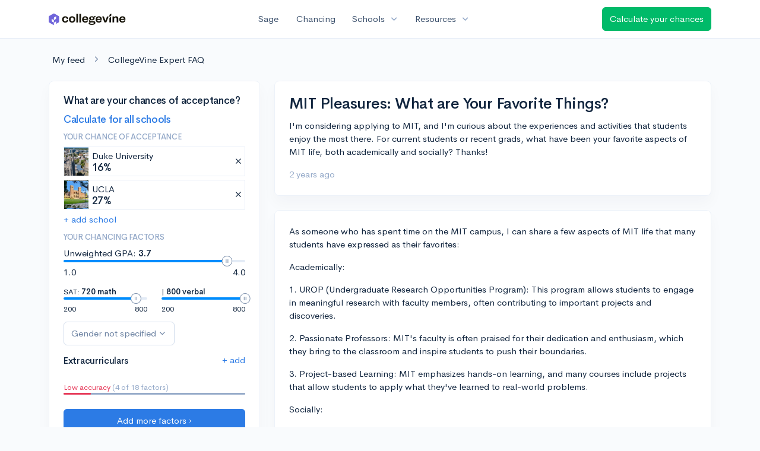

--- FILE ---
content_type: text/html; charset=utf-8
request_url: https://www.collegevine.com/faq/15589/mit-pleasures-what-are-your-favorite-things
body_size: 10942
content:
<!DOCTYPE html>
<html class='h-100' lang='en'>
<head>


<meta content='text/html; charset=UTF-8' http-equiv='Content-Type'>
<meta content='width=device-width, initial-scale=1' name='viewport'>
<meta content='CollegeVine' name='apple-mobile-web-app-title'>
<link href='https://d28hdetl1q8yl2.cloudfront.net/img/favicon-32x32.png' rel='icon' sizes='32x32'>
<link href='https://d28hdetl1q8yl2.cloudfront.net/img/favicon-16x16.png' rel='icon' sizes='16x16'>
<link href='https://d28hdetl1q8yl2.cloudfront.net/img/favicon-64x64.png' rel='icon' sizes='64x64'>
<link href='https://d28hdetl1q8yl2.cloudfront.net/img/favicon-128x128.png' rel='icon' sizes='128x128'>
<link href='https://d28hdetl1q8yl2.cloudfront.net/img/favicon-180x180.png' rel='icon' sizes='180x180'>
<link href='https://d28hdetl1q8yl2.cloudfront.net/img/apple-touch-icon-120x120.png' rel='apple-touch-icon' sizes='120x120'>
<link href='https://d28hdetl1q8yl2.cloudfront.net/img/apple-touch-icon-152x152.png' rel='apple-touch-icon' sizes='152x152'>
<link href='https://d28hdetl1q8yl2.cloudfront.net/img/apple-touch-icon-167x167.png' rel='apple-touch-icon' sizes='167x167'>
<link href='https://d28hdetl1q8yl2.cloudfront.net/img/apple-touch-icon-180x180.png' rel='apple-touch-icon' sizes='180x180'>
<link href='https://d28hdetl1q8yl2.cloudfront.net/img/apple-touch-icon-512x512.png' rel='apple-touch-icon' sizes='512x512'>

<title>MIT Pleasures: What are Your Favorite Things? | CollegeVine</title>
<meta property="og:title" content="MIT Pleasures: What are Your Favorite Things?">
<meta property="og:url" content="https://www.collegevine.com/faq/15589/mit-pleasures-what-are-your-favorite-things">
<meta property="og:site_name" content="CollegeVine">
<meta name="twitter:title" content="MIT Pleasures: What are Your Favorite Things?">
<meta name="twitter:card" content="summary_large_image">
<meta name="twitter:site" content="@collegevine">
<meta name="twitter:domain" content="https://www.collegevine.com">
<link href='https://www.collegevine.com/faq/15589/mit-pleasures-what-are-your-favorite-things' rel='canonical'>
<meta name="csrf-param" content="authenticity_token" />
<meta name="csrf-token" content="bVLntnixdiG8HcJEDijGbkEEwUpSHzj3ebKQRX4t-u44r7kOwq0bzMRpsUjDNhM8sNs68RHPyckur9KnasAifQ" />

<script>
  ;(function () {
    function hasBrowserRequiredFeatures() {
      try {
        // template literals
        eval("`test`")
  
        // classes
        eval("class Foo {}")
  
        // arrow functions
        eval("const increment = x => x + 1")
      } catch (error) {
        return false
      }
  
      // performance API
      if (
        typeof performance === "undefined" ||
        typeof performance.clearMeasures !== "function"
      ) {
        return false
      }
  
      return true
    }
  
    // Set flag for unsupported browsers to be later reported to Heap since
    // it hasn’t been loaded at this point:
    const isSupportedBrowser = hasBrowserRequiredFeatures()
    window.CV = window.CV || {}
    window.CV.hasUnsupportedBrowser = !isSupportedBrowser
    window.CV.sentryAttributionKey = null
  
    window.sentryOnLoad = () => {
      if (!isSupportedBrowser) {
        if (
          typeof console !== "undefined" &&
          typeof console.warn === "function"
        ) {
          console.warn(
            "Error reporting disabled. This browser is not officially supported."
          )
        }
        return
      }
  
      Sentry.init({
        release: "app-frontend@b093e68d81b2d15cb7a8061ee98d9f5d07bb7c7e",
        // Only track errors from JavaScript we serve
        allowUrls: [/collegevine\.com/, /d28hdetl1q8yl2\.cloudfront\.net/],
        beforeSend: (event, hint) => {
          const exception = hint.originalException
  
          // If the __sentryFingerprint field of the underlying exception is
          // defined, use it as the fingerprint for the Sentry issue.
          if (exception && exception.__sentryFingerprint) {
            event.fingerprint = [exception.__sentryFingerprint]
          }
  
          return event
        },
      })
  
      if (CV.sentryAttributionKey) {
        Sentry.setContext("attribution", { key: CV.sentryAttributionKey })
        Sentry.setTag("attribution", CV.sentryAttributionKey)
      }
    }
  })()
</script>
<script crossorigin='anonymous' src='https://js.sentry-cdn.com/4d42713cd70d4bb0973933789bbaede8.min.js'></script>


<!-- Google Consent Mode -->
<script>
  window.dataLayer = window.dataLayer || [];
  function gtag(){dataLayer.push(arguments);}
  gtag("consent", "default", {
    ad_storage: "denied",
    analytics_storage: "denied",
    ad_user_data: "denied",
    ad_personalization: "denied",
    wait_for_update: 500
  });
  gtag("set", "ads_data_redaction", true);
</script>
<!-- Osano -->
<script src='https://cmp.osano.com/Azyzp2TvnpgtM3kbz/02dc74f6-748a-4d06-aae6-1dda988cd583/osano.js'></script>

<!-- Google tag (gtag.js) -->
<script async src='https://www.googletagmanager.com/gtag/js?id=G-KT9ZYXLWZ5'></script>
<script>
  window.dataLayer = window.dataLayer || [];
  function gtag(){dataLayer.push(arguments);}
  gtag('js', new Date());
  
  gtag('config', 'G-KT9ZYXLWZ5');
</script>

<script>
  performance.mark('css:start')
  performance.mark('css:lib:start')
</script>
<link rel="preload stylesheet" href="https://d28hdetl1q8yl2.cloudfront.net/assets/select2/select2.min-15d6ad4dfdb43d0affad683e70029f97a8f8fc8637a28845009ee0542dccdf81.css" as="style" />
<link rel="preload stylesheet" href="https://d28hdetl1q8yl2.cloudfront.net/theme/fonts/feather/feather.min.css" as="style" />
<link rel="preload stylesheet" href="https://d28hdetl1q8yl2.cloudfront.net/theme/css/theme.min.css" as="style" />
<link rel="stylesheet" href="https://cdn.jsdelivr.net/npm/katex@0.16.9/dist/katex.min.css" />
<link rel="preload stylesheet" href="https://d28hdetl1q8yl2.cloudfront.net/assets/app-23eba3b318db5dd30cfb78df56871879cf5b6e7bcad853d7fcaaf1ccbb5bcf9a.css" as="style" />
<link as='font' crossorigin='anonymous' href='https://d28hdetl1q8yl2.cloudfront.net/material-symbols.20250124.woff2' rel='preload'>
<style>
  @font-face {
    font-family: 'Material Symbols Outlined';
    font-style: normal;
    font-display: block;
    src: url(https://d28hdetl1q8yl2.cloudfront.net/material-symbols.20250124.woff2);
  }
</style>

<link rel="stylesheet" href="https://d28hdetl1q8yl2.cloudfront.net/assets/react-carousel/style-69dbb724412f5f94c8d029a7fb77e9b4fe56b30269c0da9eed2193be3a996b7f.css" defer="defer" />
<link rel="stylesheet" href="https://d28hdetl1q8yl2.cloudfront.net/assets/react-calendar-ca0e0eff047f2ba727d063d3bf3addde3a4bbad240b151d1394288c38746c5d8.css" defer="defer" />

<script>
  performance.mark('css:lib:end')
</script>
<script>
  performance.mark('css:pageStyles:start')
</script>

<script>
  performance.mark('css:pageStyles:end')
</script>
<script>
  performance.mark('css:end')
</script>
<script>
  ;(function () {
    function hasBrowserRequiredFeatures() {
      try {
        // template literals
        eval("`test`")
  
        // classes
        eval("class Foo {}")
  
        // arrow functions
        eval("const increment = x => x + 1")
      } catch (error) {
        return false
      }
  
      // performance API
      if (
        typeof performance === "undefined" ||
        typeof performance.clearMeasures !== "function"
      ) {
        return false
      }
  
      return true
    }
  
    // Set flag for unsupported browsers to be later reported to Heap since
    // it hasn’t been loaded at this point:
    const isSupportedBrowser = hasBrowserRequiredFeatures()
    window.CV = window.CV || {}
    window.CV.hasUnsupportedBrowser = !isSupportedBrowser
    window.CV.sentryAttributionKey = null
  
    window.sentryOnLoad = () => {
      if (!isSupportedBrowser) {
        if (
          typeof console !== "undefined" &&
          typeof console.warn === "function"
        ) {
          console.warn(
            "Error reporting disabled. This browser is not officially supported."
          )
        }
        return
      }
  
      Sentry.init({
        release: "app-frontend@b093e68d81b2d15cb7a8061ee98d9f5d07bb7c7e",
        // Only track errors from JavaScript we serve
        allowUrls: [/collegevine\.com/, /d28hdetl1q8yl2\.cloudfront\.net/],
        beforeSend: (event, hint) => {
          const exception = hint.originalException
  
          // If the __sentryFingerprint field of the underlying exception is
          // defined, use it as the fingerprint for the Sentry issue.
          if (exception && exception.__sentryFingerprint) {
            event.fingerprint = [exception.__sentryFingerprint]
          }
  
          return event
        },
      })
  
      if (CV.sentryAttributionKey) {
        Sentry.setContext("attribution", { key: CV.sentryAttributionKey })
        Sentry.setTag("attribution", CV.sentryAttributionKey)
      }
    }
  })()
</script>
<script crossorigin='anonymous' src='https://js.sentry-cdn.com/4d42713cd70d4bb0973933789bbaede8.min.js'></script>


<script>
  window.CV = window.CV || {}
  window.CV.featureFlags = {}
  window.CV.trackedFeatureFlags = {
    "ff_mkt_795_ai_menu_button": true,
    "ff_uaq_487_ivy_notification_conversation": false,
    "ff_uaq_549_new_ivy_onboarding_experience": true,
    "ff_uaq_750_ivy_tutor_copy": "Free help",
    "ff_uaq_752_add_modal_after_ivy_tutor_landing": true,
    "ff_app_13500_cookie_consent_management": "osano",
    "ff_rcr_2453_ask_for_shorelight_phone_number_earlier": false,
    "ff_rcr_2353_enable_shorelight": false,
    "ff_app_13805_mobile_push_notifications_contextual": true,
    "ff_app_18741_ai_tastemaker_request_human_review": 1,
    "ff_app_18969_brag_sheet_student_conversion": "obvious",
    "ff_app_20988_landing_page_student_banner": true
  }
  
  CV.isMobileDevice = false
  CV.mobileApp = {
    manifest: null,
    isStartup: false,
    pushPermissionRequestMode: null,
  }
  
  CV.deviceCategory = "desktop"
  CV.page = {
    type: "app",
    blog: {
      slug: null,
      categories: null,
    }
  }
</script>
<script>
  !function(){var analytics=window.analytics=window.analytics||[];if(!analytics.initialize)if(analytics.invoked)window.console&&console.error&&console.error("Segment snippet included twice.");else{analytics.invoked=!0;analytics.methods=["trackSubmit","trackClick","trackLink","trackForm","pageview","identify","reset","group","track","ready","alias","debug","page","once","off","on","addSourceMiddleware","addIntegrationMiddleware","setAnonymousId","addDestinationMiddleware"];analytics.factory=function(e){return function(){var t=Array.prototype.slice.call(arguments);t.unshift(e);analytics.push(t);return analytics}};for(var e=0;e<analytics.methods.length;e++){var key=analytics.methods[e];analytics[key]=analytics.factory(key)}analytics.load=function(key,e){var t=document.createElement("script");t.type="text/javascript";t.async=!0;t.src="https://cdn.segment.com/analytics.js/v1/" + key + "/analytics.min.js";var n=document.getElementsByTagName("script")[0];n.parentNode.insertBefore(t,n);analytics._loadOptions=e};analytics._writeKey='rWXWySxnrfE3LkUSGnjwjOOc2hsfLtaC';;analytics.SNIPPET_VERSION="4.15.3";
  analytics.load('rWXWySxnrfE3LkUSGnjwjOOc2hsfLtaC');
  }}();
</script>
<script src="https://d28hdetl1q8yl2.cloudfront.net/assets/tracking-fa9713c983199b4698597ef97cb4bc9b49f5a33564ac751a6aa1bc959067ded0.js"></script>
<script>
  if (CV.tracking) {
    CV.tracking.pageView()
  }
</script>
<script>
  if (CV.currentUser) {
    
    if (CV.tracking) {
      CV.tracking.identify(CV.currentUser.cvid)
    }
  }
</script>


<script>
  window['_fs_debug'] = false;
  window['_fs_host'] = 'fullstory.com';
  window['_fs_script'] = 'edge.fullstory.com/s/fs.js';
  window['_fs_org'] = 'PVAV5';
  window['_fs_namespace'] = 'FS';
  window['_fs_ready'] = function() {
    if (typeof CV !== "undefined" && CV.tracking) {
      CV.tracking.event('FullStory Session', {'FullStory Session URL': FS.getCurrentSessionURL(true)});
      CV.tracking.identify({'Latest FullStory Session': FS.getCurrentSessionURL()});
    }
  };
  (function(m,n,e,t,l,o,g,y){
      if (e in m) {if(m.console && m.console.log) { m.console.log('FullStory namespace conflict. Please set window["_fs_namespace"].');} return;}
      g=m[e]=function(a,b,s){g.q?g.q.push([a,b,s]):g._api(a,b,s);};g.q=[];
      o=n.createElement(t);o.async=1;o.crossOrigin='anonymous';o.src='https://'+_fs_script;
      y=n.getElementsByTagName(t)[0];y.parentNode.insertBefore(o,y);
      g.identify=function(i,v,s){g(l,{uid:i},s);if(v)g(l,v,s)};g.setUserVars=function(v,s){g(l,v,s)};g.event=function(i,v,s){g('event',{n:i,p:v},s)};
      g.shutdown=function(){g("rec",!1)};g.restart=function(){g("rec",!0)};
      g.log = function(a,b) { g("log", [a,b]) };
      g.consent=function(a){g("consent",!arguments.length||a)};
      g.identifyAccount=function(i,v){o='account';v=v||{};v.acctId=i;g(o,v)};
      g.clearUserCookie=function(){};
  })(window,document,window['_fs_namespace'],'script','user');
</script>


</head>
<body>
<a aria-label='Skip to main content' class='skip-to-main-content visuallyhidden focusable' href='#skip-to-main' tabindex='0'>Skip to main content</a>


<nav class='bg-white navbar navbar-light navbar-user navbar-expand-md py-3 px-1 px-md-3 sticky-top'>
<div class='d-flex align-items-center justify-content-between flex-grow-1 px-3 container'>
<div class='d-flex align-items-center'>
<a aria-label='Go to CollegeVine home' href='/'>
<img class="img-fluid" alt="CollegeVine" src="https://d28hdetl1q8yl2.cloudfront.net/img/cv-logo-lilac.svg" />
</a>

</div>
<div class='d-flex align-items-center justify-content-around bg-white'>
<a class='text-gray-800 text-nowrap px-3 mx-1' href='https://www.collegevine.com/sage'>
Sage
</a>
<a class='text-gray-800 text-nowrap px-3 mx-1' href='https://www.collegevine.com/admissions-calculator'>
Chancing
</a>
<div class='dropdown'>
<button class='btn btn-link py-0 px-3 text-gray-800 d-flex align-items-center justify-content-between dropdown-toggle'>
<div class='text-nowrap'>Schools</div>
<div class='material-symbol ms-2 ml-2 large text-muted'>expand_more</div>
</button>
<div class='dropdown-menu z-index-popover'>
<a class='text-gray-800 text-nowrap dropdown-item' href='https://www.collegevine.com/schools/hub/all'>Explore Colleges</a>
<a class='text-gray-800 text-nowrap dropdown-item' href='https://www.collegevine.com/college-lists-and-rankings'>Rankings</a>
</div>
</div>
<div class='dropdown'>
<button class='btn btn-link py-0 px-3 text-gray-800 d-flex align-items-center justify-content-between dropdown-toggle'>
<div class='text-nowrap'>Resources</div>
<div class='material-symbol ms-2 ml-2 large text-muted'>expand_more</div>
</button>
<div class='dropdown-menu z-index-popover'>
<a class='text-gray-800 text-nowrap dropdown-item' href='https://www.collegevine.com/ai/homework-help'>Homework Help</a>
<a class='text-gray-800 text-nowrap dropdown-item' href='https://www.collegevine.com/faq'>Expert FAQ</a>
<a class='text-gray-800 text-nowrap dropdown-item' href='https://www.collegevine.com/guidance'>Blog Articles</a>
<a class='text-gray-800 text-nowrap dropdown-item' href='https://blog.collegevine.com/category/essays/essay-guides-2023-24/'>Essay Guides</a>
<a class='text-gray-800 text-nowrap dropdown-item' href='https://www.collegevine.com/livestreams'>Livestreams</a>
<a class='text-gray-800 text-nowrap dropdown-item' href='https://www.collegevine.com/monthly-scholarships'>Scholarships</a>
<a class='text-gray-800 text-nowrap dropdown-item' href='https://www.collegevine.com/communities/feed'>Community</a>
<a class='text-gray-800 text-nowrap dropdown-item' href='https://www.collegevine.com/essays/review'>Peer essay review</a>
</div>
</div>
</div>

<a class='btn btn-success t--faq-calculate-chances-button text-nowrap' href='https://www.collegevine.com/admissions-calculator'>
Calculate your chances
</a>

</div>
</nav>

<div class='container' id='skip-to-main' tabindex='-1'>
<div class='row'>
<div class='col-12'>


<div id="08ad054f" class=""><script type="application/ld+json">{"@context":"https://schema.org","@type":"QAPage","mainEntity":{"@type":"Question","name":"MIT Pleasures: What are Your Favorite Things?","text":"I'm considering applying to MIT, and I'm curious about the experiences and activities that students enjoy the most there. For current students or recent gr","url":"https://www.collegevine.com/faq/15589/mit-pleasures-what-are-your-favorite-things","dateCreated":"2023-12-25T02:54:32","acceptedAnswer":{"@type":"Answer","text":"As someone who has spent time on the MIT campus, I can share a few aspects of MIT life that many students have expressed as their favorites:\r\n\r\nAcademically:\r\n1. UROP (Undergraduate Research Opportunities Program): This program allows students to engage in meaningful research with faculty members, often contributing to important projects and discoveries.\r\n\r\n2. Passionate Professors: MIT's faculty is often praised for their dedication and enthusiasm, which they bring to the classroom and inspire students to push their boundaries.\r\n\r\n3. Project-based Learning: MIT emphasizes hands-on learning, and many courses include projects that allow students to apply what they've learned to real-world problems.\r\n\r\nSocially:\r\n1. Clubs and Organizations: With over 500 clubs and student groups, there's something for everyone at MIT. You can join anything from a cultural organization to a team sports club or even a political coalition.\r\n\r\n2. Hacking Culture: MIT has a rich tradition of \"hacking,\" which refers to creating clever and imaginative pranks or installations around campus. This can lead to humorous and memorable experiences, fostering a unique sense of camaraderie.\r\n\r\n3. East Campus and Random Hall Culture: These dorms are known for their eclectic, artsy, and welcoming environments. Each floor or living group has its own thematic identity, providing a sense of community and support.\r\n\r\n4. Independent Activities Period (IAP): During January, students can take and teach unique, unconventional classes, participate in workshops, and explore new interests, from cooking to lock-picking.\r\n\r\n5. Boston/Cambridge Area: The cities of Boston and Cambridge are vibrant, rich in history, and offer countless cultural and recreational opportunities. Students can explore museums, restaurants, parks, and concerts, among other activities.\r\n\r\nRemember that different students will have different favorite aspects of MIT, but these are some of the more commonly cited experiences. Good luck with your application!","dateCreated":"2023-12-25T02:54:32"},"answerCount":1}}</script><meta class="" name="description" content="As someone who has spent time on the MIT campus, I can share a few aspects of MIT life that many students have expressed as their favorites:

Academically:
1. UROP (Undergraduate Research Opportunities Program): This program allows students to engage in meaningful research with faculty members, often contributing to important projects and discoveries.

2. Passionate Professors: MIT&#x27;s faculty is often praised for their dedication and enthusiasm, which they bring to the classroom and inspire students to push their boundaries.

3. Project-based Learning: MIT emphasizes hands-on learning, and many courses include projects that allow students to apply what they&#x27;ve learned to real-world problems.

Socially:
1. Clubs and Organizations: With over 500 clubs and student groups, there&#x27;s something for everyone at MIT. You can join anything from a cultural organization to a team sports club or even a political coalition.

2. Hacking Culture: MIT has a rich tradition of &quot;hacking,&quot; which refers to creating clever and imaginative pranks or installations around campus. This can lead to humorous and memorable experiences, fostering a unique sense of camaraderie.

3. East Campus and Random Hall Culture: These dorms are known for their eclectic, artsy, and welcoming environments. Each floor or living group has its own thematic identity, providing a sense of community and support.

4. Independent Activities Period (IAP): During January, students can take and teach unique, unconventional classes, participate in workshops, and explore new interests, from cooking to lock-picking.

5. Boston/Cambridge Area: The cities of Boston and Cambridge are vibrant, rich in history, and offer countless cultural and recreational opportunities. Students can explore museums, restaurants, parks, and concerts, among other activities.

Remember that different students will have different favorite aspects of MIT, but these are some of the more commonly cited experiences. Good luck with your application!"/><div class="my-4 ml-2" data-reactroot=""><a class="text-body" href="/communities/feed">My feed</a><i class="text-secondary mx-3 fe fe-chevron-right"></i><a class="text-body" href="/faq">CollegeVine Expert FAQ</a></div><div class="row mb-6 pb-2" data-reactroot=""><div class="col-12 col-md-4"><div class="position-sticky" style="top:5rem"><div class="card bg-white"><div class="card-body"><div class="h3">What are your chances of acceptance?</div><div class="mt-1"><a class="t--aigc-lite-chancing-cta-complete-full-profile" href="https://www.collegevine.com/admissions-calculator?utm_source=collegevine.com&amp;utm_campaign=uaq-638-aigc"><h3 class="">Calculate for all schools</h3></a></div><h5 class="text-muted text-uppercase">Your chance of acceptance</h5><div class="w-100 d-flex flex-row justify-content-start border border-1 p-0 mb-2 t--aigc-lite-chancing-cta-schoolview bg-white"><div class="school-image" style="background-image:url();width:48px;height:48px;background-position:center;background-size:200%"></div><div class="school-details w-100 d-flex flex-row justify-content-between align-items-center ml-2"><div class="d-flex flex-column justify-content-start">Duke University<div class="spinner-border spinner-border-sm text-primary small" role="status"><div class="sr-only">Loading…</div></div></div><span class="muted fe fe-x cursor-pointer mr-1"></span></div></div><div class="w-100 d-flex flex-row justify-content-start border border-1 p-0 mb-2 t--aigc-lite-chancing-cta-schoolview bg-white"><div class="school-image" style="background-image:url();width:48px;height:48px;background-position:center;background-size:200%"></div><div class="school-details w-100 d-flex flex-row justify-content-between align-items-center ml-2"><div class="d-flex flex-column justify-content-start"> UCLA<div class="spinner-border spinner-border-sm text-primary small" role="status"><div class="sr-only">Loading…</div></div></div><span class="muted fe fe-x cursor-pointer mr-1"></span></div></div><a class="t--aigc-lite-chancing-cta-add-school " href="#">+ add school</a><h5 class="mt-3 text-muted text-uppercase">Your chancing factors</h5><div class="mt-2 mb-3"><span class="mb-2">Unweighted GPA:</span><span class="gpa"><strong class=""> 3.7</strong></span><div class="t--lite-chancing-cta-left-sidebar-gpa"><div aria-label="GPA slider"><div style="transform:scale(1);cursor:pointer;height:4px;border-radius:8px;background:linear-gradient(to right, #008CFD 0%, #008CFD 90%, #E3EBF6 90%, #E3EBF6 100%)"><svg style="position:absolute;z-index:0;cursor:grab;user-select:none;touch-action:none;-webkit-user-select:none;-moz-user-select:none;-ms-user-select:none" tabindex="0" aria-valuemax="4" aria-valuemin="1" aria-valuenow="3.7" draggable="false" role="slider" xmlns="http://www.w3.org/2000/svg" width="18" height="18" fill="none" viewBox="0 0 18 18"><circle cx="9" cy="9" r="8.5" fill="#FFF" stroke="#6E84A3"></circle><path stroke="#6E84A3" d="M7.5 6L7.5 12"></path><path stroke="#6E84A3" d="M10.5 6L10.5 12"></path></svg></div></div></div><div class="mt-2 d-flex flex-row justify-content-between"><div class="">1.0</div><div class="">4.0</div></div></div><div class="mb-3 d-flex flex-row justify-content-between"><div class="t--aigc-lite-chancing-cta-sat-math small" style="flex-basis:46%">SAT: <strong class="">720 math</strong><div aria-label="SAT math score slider"><div style="transform:scale(1);cursor:pointer;height:4px;border-radius:8px;background:linear-gradient(to right, #008CFD 0%, #008CFD 86.66666666666667%, #E3EBF6 86.66666666666667%, #E3EBF6 100%)"><svg style="position:absolute;z-index:0;cursor:grab;user-select:none;touch-action:none;-webkit-user-select:none;-moz-user-select:none;-ms-user-select:none" tabindex="0" aria-valuemax="800" aria-valuemin="200" aria-valuenow="720" draggable="false" role="slider" xmlns="http://www.w3.org/2000/svg" width="18" height="18" fill="none" viewBox="0 0 18 18"><circle cx="9" cy="9" r="8.5" fill="#FFF" stroke="#6E84A3"></circle><path stroke="#6E84A3" d="M7.5 6L7.5 12"></path><path stroke="#6E84A3" d="M10.5 6L10.5 12"></path></svg></div></div><div class="mt-2 d-flex flex-row justify-content-between"><div class="">200</div><div class="">800</div></div></div><div class="t--aigc-lite-chancing-cta-sat-verbal small" style="flex-basis:46%"> | <strong class="">800 verbal</strong><div aria-label="SAT verbal score slider"><div style="transform:scale(1);cursor:pointer;height:4px;border-radius:8px;background:linear-gradient(to right, #008CFD 0%, #008CFD 100%, #E3EBF6 100%, #E3EBF6 100%)"><svg style="position:absolute;z-index:0;cursor:grab;user-select:none;touch-action:none;-webkit-user-select:none;-moz-user-select:none;-ms-user-select:none" tabindex="0" aria-valuemax="800" aria-valuemin="200" aria-valuenow="800" draggable="false" role="slider" xmlns="http://www.w3.org/2000/svg" width="18" height="18" fill="none" viewBox="0 0 18 18"><circle cx="9" cy="9" r="8.5" fill="#FFF" stroke="#6E84A3"></circle><path stroke="#6E84A3" d="M7.5 6L7.5 12"></path><path stroke="#6E84A3" d="M10.5 6L10.5 12"></path></svg></div></div><div class="mt-2 d-flex flex-row justify-content-between"><div class="">200</div><div class="">800</div></div></div></div><div class="mb-2"><div class="dropdown  t--lite-chancing-cta-gender gender-dropdown w-100"><button class="
        dropdown-toggle d-inline-flex align-items-center justify-content-center
         btn btn-outline-secondary mw-100 text-truncate bg-white" aria-label="Gender dropdown" aria-expanded="false" role="combobox" aria-haspopup="listbox" aria-controls="gender-dropdown-options-1">Gender not specified</button></div></div><div class="text-body"><div class="t--lite-chancing-mobile-and-left-sidebar-extracurriculars d-flex flex-row justify-content-between align-items-center bg-white"><h4 class="mt-3">Extracurriculars</h4><div class=""><a class="t--lite-chancing-mobile-and-left-sidebar-add-ec" aria-label="Add extracurriculars" href="#">+ add</a></div></div><div class="mt-0 pb-3 mb-2"></div><div class="mb-2"></div></div><div class=" small"><span class="text-danger">Low accuracy</span><span class="text-muted"> (4 of 18 factors)</span></div><div class="progress mb-4" style="background-color:#95aac9;height:3px"><div class="progress-bar bg-danger" role="progressbar" style="width:15%"></div></div><div class="mt-1"><a class="t--aigc-lite-chancing-cta-complete-full-profile btn btn-primary w-100" href="https://www.collegevine.com/admissions-calculator?utm_source=collegevine.com&amp;utm_campaign=uaq-638-aigc"><span class="">Add more factors ›</span></a></div></div></div></div></div><div class="col-12 col-md-8"><div class="card"><div class="card-body"><div class="row align-items-center mb-3"><h1 class="col mb-0">MIT Pleasures: What are Your Favorite Things?</h1></div><p class="">I&#x27;m considering applying to MIT, and I&#x27;m curious about the experiences and activities that students enjoy the most there. For current students or recent grads, what have been your favorite aspects of MIT life, both academically and socially? Thanks!</p><div class="text-muted"><span class="" title="">2 years ago</span></div></div></div><div class="card"><div class="card-body"><p class="">As someone who has spent time on the MIT campus, I can share a few aspects of MIT life that many students have expressed as their favorites:</p><p class=""></p><p class="">Academically:</p><p class="">1. UROP (Undergraduate Research Opportunities Program): This program allows students to engage in meaningful research with faculty members, often contributing to important projects and discoveries.</p><p class=""></p><p class="">2. Passionate Professors: MIT&#x27;s faculty is often praised for their dedication and enthusiasm, which they bring to the classroom and inspire students to push their boundaries.</p><p class=""></p><p class="">3. Project-based Learning: MIT emphasizes hands-on learning, and many courses include projects that allow students to apply what they&#x27;ve learned to real-world problems.</p><p class=""></p><p class="">Socially:</p><p class="">1. Clubs and Organizations: With over 500 clubs and student groups, there&#x27;s something for everyone at MIT. You can join anything from a cultural organization to a team sports club or even a political coalition.</p><p class=""></p><p class="">2. Hacking Culture: MIT has a rich tradition of &quot;hacking,&quot; which refers to creating clever and imaginative pranks or installations around campus. This can lead to humorous and memorable experiences, fostering a unique sense of camaraderie.</p><p class=""></p><p class="">3. East Campus and Random Hall Culture: These dorms are known for their eclectic, artsy, and welcoming environments. Each floor or living group has its own thematic identity, providing a sense of community and support.</p><p class=""></p><p class="">4. Independent Activities Period (IAP): During January, students can take and teach unique, unconventional classes, participate in workshops, and explore new interests, from cooking to lock-picking.</p><p class=""></p><p class="">5. Boston/Cambridge Area: The cities of Boston and Cambridge are vibrant, rich in history, and offer countless cultural and recreational opportunities. Students can explore museums, restaurants, parks, and concerts, among other activities.</p><p class=""></p><p class="">Remember that different students will have different favorite aspects of MIT, but these are some of the more commonly cited experiences. Good luck with your application!</p><div class="text-muted"><span class="" title="">2 years ago</span></div></div></div><div class="px-4 py-3"><h4 class="">About CollegeVine’s Expert FAQ</h4><p class="">
      CollegeVine’s Q&amp;A seeks to offer informed perspectives on commonly asked
      admissions questions. Every answer is refined and validated by our team of
      admissions experts to ensure it resonates with trusted knowledge in the
      field.
    </p></div></div></div></div>


</div>
</div>
</div>


<noscript>
<div class='position-fixed fixed-bottom text-center'>
<div class='alert bg-soft-warning mb-0'>
<i class='fe fe-alert-triangle'></i>
Looks like you don’t have JavaScript enabled.
<a href='http://activatejavascript.org/en/instructions' target='_blank'>
Enable JavaScript to use our free tools.
<i class='fe fe-external-link'></i>
</a>
</div>
</div>
</noscript>

<script>
  performance.mark('js:start')
  performance.mark('js:lib:start')
</script>
<script src="https://d28hdetl1q8yl2.cloudfront.net/theme/libs/jquery/dist/jquery.min.js"></script>
<script src="https://d28hdetl1q8yl2.cloudfront.net/assets/select2/select2.min-308692a9122971f04b0f0652762845a3e6fcf6b3b2be36f6986bb6e0c6e4d696.js"></script>
<script src="https://d28hdetl1q8yl2.cloudfront.net/theme/libs/bootstrap/dist/js/bootstrap.bundle.min.js"></script>
<script src="https://d28hdetl1q8yl2.cloudfront.net/theme/libs/autosize/dist/autosize.min.js"></script>
<script src="https://d28hdetl1q8yl2.cloudfront.net/theme/libs/list.js/dist/list.min.js"></script>
<script src="https://d28hdetl1q8yl2.cloudfront.net/theme/js/theme.min.js"></script>
<script src="https://d28hdetl1q8yl2.cloudfront.net/assets/auth0/auth0.min-5ce8da81957a0f3971132fcfe8cd30d9dfc5a60b6a43e5f530e6f0b52799fdaa.js"></script>
<script src="https://d28hdetl1q8yl2.cloudfront.net/assets/rails_unobtrusive-91ff7a3719632be9c1390987b1ca26127361368f280b146e7efb3be42ccb2e77.js"></script>
<script src="https://d28hdetl1q8yl2.cloudfront.net/assets/performance_analytics-83186d88a07a12c063bf191d9586b54b535288c4ee96db092366269cd4c3aa58.js"></script>
<script src="https://d28hdetl1q8yl2.cloudfront.net/assets/localtime-89ef2519207b0fc150226045f6e2d620db2dac9e01247045dc93e8d71a71b273.js"></script>
<script>
  performance.mark('js:lib:end')
</script>
<script>
  window.CV = window.CV || {}
  
  window.CV.pathInfo = function(name) {
    const path = window.CV.pathInfo.endpoints[name]
    if (!path) {
      window.CV.pathInfo.missingPath(name)
      return
    }
  
    return { path, token: 'wsvDNdo6rVNcLvIR47Byt1vlbUNEkU161Kw-pDGrIY2XNp2NYCbAviRagR0urqflqjqW-AdBvESDsXxGJUb5Hg' }
  }
  
  window.CV.pathInfo.endpoints = {"expert_faq_delete_path":"/faq/delete/15589","blog_lite_chancing_path":"/blog/lite-chancing","profile_search_extracurricular_activities_path":"/profile/search-extracurriculars","profile_generate_ec_description_path":"/profile/generate-ec-description","schools_search_path":"/schools/search","enrollment_survey_remove_school_from_list_path":"/enrollment-survey/remove-school","enrollment_survey_record_survey_submitted_path":"/enrollment-survey/record-survey-submitted","enrollment_survey_update_accepting_late_cycle_offers_path":"/enrollment-survey/update-accepting-offers","enrollment_survey_update_address_path":"/enrollment-survey/update-address","flag_set_path":"/flag/set"}
  
  window.CV.apiEndpoint = function({ name, continuation }) {
    return continuation(window.CV.pathInfo(name))
  }
</script>
<script>
  window.CV.pathInfo.missingPath = function(name) {
    console.error("Missing API endpoint", name)
    if (typeof window.Sentry !== "undefined") {
      window.Sentry.captureException(new Error("Missing API endpoint"), { extra: { name } })
    }
  }
</script>

<script>
  window.CV = window.CV || {}
  window.CV.pusherConfig =
    {"key":"ada6bc1c6ec3ba44d3ca","cluster":"us2","authToken":"dxIZU25CFyGqaOKoZLd5cRQcV-d-CkxtgMsi5SFEoEwi70fr1F56zNIckaSpqawj5cOsXD3avVPX1mAHNal43w","authPath":"/pusher/auth"}
</script>

<script>
  window.CV = window.CV || {}
  
  window.CV.assetsRoot = 'https://d28hdetl1q8yl2.cloudfront.net/'
  
  window.CV.includeStylesheet = function(href) {
    const link = document.createElement('link')
    link.rel = 'stylesheet'
    link.type = 'text/css'
    link.href = window.CV.assetsRoot + href
    document.getElementsByTagName('head')[0].appendChild(link)
  }
</script>

<script>
  function setUserFlag(flagName, callback) {
    $.post("/flag/set", {
      flag_name: flagName,
      authenticity_token: '0kKwUF90KCDTXnFrFCfql11UFNSc7UBKcMRAH79nnfyHv-7o5WhFzasqAmfZOT_FrIvvb989sXQn2QL9q4pFbw',
      success: callback
    })
  }
  
  function unsetUserFlag(flagName) {
    $.post("/flag/unset", {
      flag_name: flagName,
      authenticity_token: 'f7n_S9kEfoJQyTWFodFhh5gxt0Di9LZ8OTkkW5tla7YqRKHzYxgTbyi9Rolsz7TVae5M-6EkR0JuJGa5j4izJQ',
    })
  }
</script>
<script>
  performance.mark('js:pageScripts:start')
</script>
<script src="https://d28hdetl1q8yl2.cloudfront.net/assets/react@17.0.2/react.production.min.js"></script><script src="https://d28hdetl1q8yl2.cloudfront.net/assets/react-dom@17.0.2/react-dom.production.min.js"></script><script src="https://d28hdetl1q8yl2.cloudfront.net/assets/src/EntryPoints/ExpertFaq/Post-c95a0985b4825fabf4f5eee60ba7bbe9ba1679d0da8ce7ec4cf5854eb22bccdf.purs"></script><script>(function() { 
    
    if (typeof Purs_EntryPoints_ExpertFaq_Post === 'undefined') {
      throw new Error('APP-9029: PureScript entrypoint is missing: module=ExpertFaq/Post')
    }
    

    const boot = Purs_EntryPoints_ExpertFaq_Post.boot
    if (boot && typeof boot.hydrate === 'function') {
      boot.hydrate('08ad054f')({"anonymous":true,"canEdit":false,"narrowLayout":false,"post":{"answer":"As someone who has spent time on the MIT campus, I can share a few aspects of MIT life that many students have expressed as their favorites:\r\n\r\nAcademically:\r\n1. UROP (Undergraduate Research Opportunities Program): This program allows students to engage in meaningful research with faculty members, often contributing to important projects and discoveries.\r\n\r\n2. Passionate Professors: MIT's faculty is often praised for their dedication and enthusiasm, which they bring to the classroom and inspire students to push their boundaries.\r\n\r\n3. Project-based Learning: MIT emphasizes hands-on learning, and many courses include projects that allow students to apply what they've learned to real-world problems.\r\n\r\nSocially:\r\n1. Clubs and Organizations: With over 500 clubs and student groups, there's something for everyone at MIT. You can join anything from a cultural organization to a team sports club or even a political coalition.\r\n\r\n2. Hacking Culture: MIT has a rich tradition of \"hacking,\" which refers to creating clever and imaginative pranks or installations around campus. This can lead to humorous and memorable experiences, fostering a unique sense of camaraderie.\r\n\r\n3. East Campus and Random Hall Culture: These dorms are known for their eclectic, artsy, and welcoming environments. Each floor or living group has its own thematic identity, providing a sense of community and support.\r\n\r\n4. Independent Activities Period (IAP): During January, students can take and teach unique, unconventional classes, participate in workshops, and explore new interests, from cooking to lock-picking.\r\n\r\n5. Boston/Cambridge Area: The cities of Boston and Cambridge are vibrant, rich in history, and offer countless cultural and recreational opportunities. Students can explore museums, restaurants, parks, and concerts, among other activities.\r\n\r\nRemember that different students will have different favorite aspects of MIT, but these are some of the more commonly cited experiences. Good luck with your application!","createdAt":"2023-12-25T02:54:32.192Z","id":15589,"question":"I'm considering applying to MIT, and I'm curious about the experiences and activities that students enjoy the most there. For current students or recent grads, what have been your favorite aspects of MIT life, both academically and socially? Thanks!","slug":"mit-pleasures-what-are-your-favorite-things","title":"MIT Pleasures: What are Your Favorite Things?"},"rootUrl":"https://www.collegevine.com","featureFlags":{}})()
    } else {
      
    throw new Error('Expected module ExpertFaq/Post to export a hash ' +
      '`boot` with function fields `renderToString` and `hydrate`, but got `' + boot + '`. ' +
      'To create such boot record from PureScript, use `Utils.SSR.boot`')
    
    }
     })()</script>
<script>
  if (window.CV?.mobileApp?.isStartup) {
    window.CV?.tracking?.event("Mobile: Initial startup")
  }
  
  window.CV?.tracking?.identify({
    nationality_country_code: null,
  
    app_6188_referral_landing_page_is_scholarships: true,
    has_unsupported_browser: !!(window.CV && window.CV.hasUnsupportedBrowser),
    last_device_id: "DEVICE-da4487641dedab1f03a8de20",
    mkt_293_livestreams_essay_review_cta_for_advisor_streams: false,
    mkt_448_remove_checkout_fields: true,
    mkt_556_essay_review_experts_faceted_search: true,
    mkt_560_top_level_navigation_add_essay_review: false,
    mkt_581_essay_review_profile_card_pricing: "control",
    mkt_587_essay_review_provider_matching: true,
    mkt_671_free_consultation_button_by_default: false,
    mkt_675_change_sorting_of_advisors_in_marketplace: "control",
    mkt_672_redirect_returning_parents_to_the_marketplace: true,
    mkt_683_expert_recommendations: false,
    mkt_693_marketplace_homepage_free_consultation: false,
    uaq_161_school_recommendations_api_versioning: "current",
  })
</script>
<!-- Start of HubSpot Embed Code -->
<script async defer id='hs-script-loader' src='//js.hs-scripts.com/24165363.js' type='text/javascript'></script>
<!-- End of HubSpot Embed Code -->


<script>
  !function(e,t,r,n,a){if(!e[a]){for(var i=e[a]=[],s=0;s<r.length;s++){var c=r[s];i[c]=i[c]||function(e){return function(){var t=Array.prototype.slice.call(arguments);i.push([e,t])}}(c)}i.SNIPPET_VERSION="1.0.1";var o=t.createElement("script");o.type="text/javascript",o.async=!0,o.src="https://d2yyd1h5u9mauk.cloudfront.net/integrations/web/v1/library/"+n+"/"+a+".js";var p=t.getElementsByTagName("script")[0];p.parentNode.insertBefore(o,p)}}(window,document,["survey","reset","config","init","set","get","event","identify","track","page","screen","group","alias"],"qfRrhYWjgzrtZ6WN","delighted");
</script>

<script src="https://d28hdetl1q8yl2.cloudfront.net/assets/session_side_effects-f0df964a96e148cf31d9205cb4fa87decd29ecb94f3a175ca21cb623f5f9d56c.js"></script>

<script>
  window.CV = window.CV || {}
  CV.bootstrapMajorVersion = 4
</script>

<script>
  performance.mark('js:pageScripts:end')
</script>

<script>
  performance.mark('js:end')
</script>
<script type="text/javascript">
  if (typeof fbq == 'undefined') {

    !function(f,b,e,v,n,t,s){if(f.fbq)return;n=f.fbq=function(){n.callMethod?
    n.callMethod.apply(n,arguments):n.queue.push(arguments)};if(!f._fbq)f._fbq=n;
    n.push=n;n.loaded=!0;n.version='2.0';n.queue=[];t=b.createElement(e);t.async=!0;
    t.src=v;s=b.getElementsByTagName(e)[0];s.parentNode.insertBefore(t,s)}(window,
    document,'script','//connect.facebook.net/en_US/fbevents.js');

    fbq('init', '601720889978592');
    fbq('track', "PageView");
  }
</script>
<noscript>
  <img height="1" width="1" style="display:none" src="https://www.facebook.com/tr?id=601720889978592&ev=PageView&noscript=1"/>
</noscript>

<script>(function(){function c(){var b=a.contentDocument||a.contentWindow.document;if(b){var d=b.createElement('script');d.innerHTML="window.__CF$cv$params={r:'9c60e0b02db21ec6',t:'MTc2OTc3NTE0Nw=='};var a=document.createElement('script');a.src='/cdn-cgi/challenge-platform/scripts/jsd/main.js';document.getElementsByTagName('head')[0].appendChild(a);";b.getElementsByTagName('head')[0].appendChild(d)}}if(document.body){var a=document.createElement('iframe');a.height=1;a.width=1;a.style.position='absolute';a.style.top=0;a.style.left=0;a.style.border='none';a.style.visibility='hidden';document.body.appendChild(a);if('loading'!==document.readyState)c();else if(window.addEventListener)document.addEventListener('DOMContentLoaded',c);else{var e=document.onreadystatechange||function(){};document.onreadystatechange=function(b){e(b);'loading'!==document.readyState&&(document.onreadystatechange=e,c())}}}})();</script></body>
</html>



--- FILE ---
content_type: text/plain
request_url: https://d28hdetl1q8yl2.cloudfront.net/assets/src/EntryPoints/ExpertFaq/Post-c95a0985b4825fabf4f5eee60ba7bbe9ba1679d0da8ce7ec4cf5854eb22bccdf.purs
body_size: 228480
content:
var Purs_EntryPoints_ExpertFaq_Post=(()=>{var QY=Object.create;var Ev=Object.defineProperty,KY=Object.defineProperties,eX=Object.getOwnPropertyDescriptor,tX=Object.getOwnPropertyDescriptors,nX=Object.getOwnPropertyNames,$S=Object.getOwnPropertySymbols,rX=Object.getPrototypeOf,qS=Object.prototype.hasOwnProperty,aX=Object.prototype.propertyIsEnumerable;var JS=(e,t,n)=>t in e?Ev(e,t,{enumerable:!0,configurable:!0,writable:!0,value:n}):e[t]=n,VS=(e,t)=>{for(var n in t||(t={}))qS.call(t,n)&&JS(e,n,t[n]);if($S)for(var n of $S(t))aX.call(t,n)&&JS(e,n,t[n]);return e},zS=(e,t)=>KY(e,tX(t)),YS=e=>Ev(e,"__esModule",{value:!0});var oX=(e,t)=>()=>(e&&(t=e(e=0)),t);var H=(e,t)=>()=>(t||e((t={exports:{}}).exports,t),t.exports),XS=(e,t)=>{YS(e);for(var n in t)Ev(e,n,{get:t[n],enumerable:!0})},iX=(e,t,n)=>{if(t&&typeof t=="object"||typeof t=="function")for(let r of nX(t))!qS.call(e,r)&&r!=="default"&&Ev(e,r,{get:()=>t[r],enumerable:!(n=eX(t,r))||n.enumerable});return e},$t=e=>iX(YS(Ev(e!=null?QY(rX(e)):{},"default",e&&e.__esModule&&"default"in e?{get:()=>e.default,enumerable:!0}:{value:e,enumerable:!0})),e);var Ld={};XS(Ld,{Children:()=>As,Component:()=>Ls,Fragment:()=>Yw,PureComponent:()=>nK,Suspense:()=>rK,__SECRET_INTERNALS_DO_NOT_USE_OR_YOU_WILL_BE_FIRED:()=>KQ,cloneElement:()=>cm,createContext:()=>zw,createElement:()=>Wt,createRef:()=>E1,default:()=>ft,forwardRef:()=>oo,isValidElement:()=>Xw,lazy:()=>eK,memo:()=>tK,useCallback:()=>sm,useContext:()=>aK,useEffect:()=>cn,useImperativeHandle:()=>zu,useLayoutEffect:()=>fm,useMemo:()=>dm,useReducer:()=>oK,useRef:()=>Pt,useState:()=>vi,version:()=>iK});var ft,KQ,As,cm,Ls,zw,Wt,E1,oo,Yw,Xw,eK,tK,nK,rK,sm,aK,cn,zu,fm,dm,oK,Pt,vi,iK,wt=oX(()=>{ft=window.React,{__SECRET_INTERNALS_DO_NOT_USE_OR_YOU_WILL_BE_FIRED:KQ,Children:As,cloneElement:cm,Component:Ls,createContext:zw,createElement:Wt,createRef:E1,forwardRef:oo,Fragment:Yw,isValidElement:Xw,lazy:eK,memo:tK,PureComponent:nK,Suspense:rK,useCallback:sm,useContext:aK,useEffect:cn,useImperativeHandle:zu,useLayoutEffect:fm,useMemo:dm,useReducer:oK,useRef:Pt,useState:vi,version:iK}=window.React});var R1=H((lVe,M4)=>{"use strict";var F4=Object.getOwnPropertySymbols,uK=Object.prototype.hasOwnProperty,lK=Object.prototype.propertyIsEnumerable;function cK(e){if(e==null)throw new TypeError("Object.assign cannot be called with null or undefined");return Object(e)}function sK(){try{if(!Object.assign)return!1;var e=new String("abc");if(e[5]="de",Object.getOwnPropertyNames(e)[0]==="5")return!1;for(var t={},n=0;n<10;n++)t["_"+String.fromCharCode(n)]=n;var r=Object.getOwnPropertyNames(t).map(function(o){return t[o]});if(r.join("")!=="0123456789")return!1;var a={};return"abcdefghijklmnopqrst".split("").forEach(function(o){a[o]=o}),Object.keys(Object.assign({},a)).join("")==="abcdefghijklmnopqrst"}catch{return!1}}M4.exports=sK()?Object.assign:function(e,t){for(var n,r=cK(e),a,o=1;o<arguments.length;o++){n=Object(arguments[o]);for(var i in n)uK.call(n,i)&&(r[i]=n[i]);if(F4){a=F4(n);for(var l=0;l<a.length;l++)lK.call(n,a[l])&&(r[a[l]]=n[a[l]])}}return r}});var $4=H(Jt=>{"use strict";var Qw=R1(),jd=60103,x4=60106;Jt.Fragment=60107;Jt.StrictMode=60108;Jt.Profiler=60114;var S4=60109,I4=60110,A4=60112;Jt.Suspense=60113;var L4=60115,j4=60116;typeof Symbol=="function"&&Symbol.for&&(Ao=Symbol.for,jd=Ao("react.element"),x4=Ao("react.portal"),Jt.Fragment=Ao("react.fragment"),Jt.StrictMode=Ao("react.strict_mode"),Jt.Profiler=Ao("react.profiler"),S4=Ao("react.provider"),I4=Ao("react.context"),A4=Ao("react.forward_ref"),Jt.Suspense=Ao("react.suspense"),L4=Ao("react.memo"),j4=Ao("react.lazy"));var Ao,P4=typeof Symbol=="function"&&Symbol.iterator;function fK(e){return e===null||typeof e!="object"?null:(e=P4&&e[P4]||e["@@iterator"],typeof e=="function"?e:null)}function pm(e){for(var t="https://reactjs.org/docs/error-decoder.html?invariant="+e,n=1;n<arguments.length;n++)t+="&args[]="+encodeURIComponent(arguments[n]);return"Minified React error #"+e+"; visit "+t+" for the full message or use the non-minified dev environment for full errors and additional helpful warnings."}var N4={isMounted:function(){return!1},enqueueForceUpdate:function(){},enqueueReplaceState:function(){},enqueueSetState:function(){}},O4={};function Pd(e,t,n){this.props=e,this.context=t,this.refs=O4,this.updater=n||N4}Pd.prototype.isReactComponent={};Pd.prototype.setState=function(e,t){if(typeof e!="object"&&typeof e!="function"&&e!=null)throw Error(pm(85));this.updater.enqueueSetState(this,e,t,"setState")};Pd.prototype.forceUpdate=function(e){this.updater.enqueueForceUpdate(this,e,"forceUpdate")};function U4(){}U4.prototype=Pd.prototype;function Kw(e,t,n){this.props=e,this.context=t,this.refs=O4,this.updater=n||N4}var eE=Kw.prototype=new U4;eE.constructor=Kw;Qw(eE,Pd.prototype);eE.isPureReactComponent=!0;var tE={current:null},G4=Object.prototype.hasOwnProperty,H4={key:!0,ref:!0,__self:!0,__source:!0};function W4(e,t,n){var r,a={},o=null,i=null;if(t!=null)for(r in t.ref!==void 0&&(i=t.ref),t.key!==void 0&&(o=""+t.key),t)G4.call(t,r)&&!H4.hasOwnProperty(r)&&(a[r]=t[r]);var l=arguments.length-2;if(l===1)a.children=n;else if(1<l){for(var u=Array(l),c=0;c<l;c++)u[c]=arguments[c+2];a.children=u}if(e&&e.defaultProps)for(r in l=e.defaultProps,l)a[r]===void 0&&(a[r]=l[r]);return{$$typeof:jd,type:e,key:o,ref:i,props:a,_owner:tE.current}}function dK(e,t){return{$$typeof:jd,type:e.type,key:t,ref:e.ref,props:e.props,_owner:e._owner}}function nE(e){return typeof e=="object"&&e!==null&&e.$$typeof===jd}function pK(e){var t={"=":"=0",":":"=2"};return"$"+e.replace(/[=:]/g,function(n){return t[n]})}var k4=/\/+/g;function rE(e,t){return typeof e=="object"&&e!==null&&e.key!=null?pK(""+e.key):t.toString(36)}function T1(e,t,n,r,a){var o=typeof e;(o==="undefined"||o==="boolean")&&(e=null);var i=!1;if(e===null)i=!0;else switch(o){case"string":case"number":i=!0;break;case"object":switch(e.$$typeof){case jd:case x4:i=!0}}if(i)return i=e,a=a(i),e=r===""?"."+rE(i,0):r,Array.isArray(a)?(n="",e!=null&&(n=e.replace(k4,"$&/")+"/"),T1(a,t,n,"",function(c){return c})):a!=null&&(nE(a)&&(a=dK(a,n+(!a.key||i&&i.key===a.key?"":(""+a.key).replace(k4,"$&/")+"/")+e)),t.push(a)),1;if(i=0,r=r===""?".":r+":",Array.isArray(e))for(var l=0;l<e.length;l++){o=e[l];var u=r+rE(o,l);i+=T1(o,t,n,u,a)}else if(u=fK(e),typeof u=="function")for(e=u.call(e),l=0;!(o=e.next()).done;)o=o.value,u=r+rE(o,l++),i+=T1(o,t,n,u,a);else if(o==="object")throw t=""+e,Error(pm(31,t==="[object Object]"?"object with keys {"+Object.keys(e).join(", ")+"}":t));return i}function F1(e,t,n){if(e==null)return e;var r=[],a=0;return T1(e,r,"","",function(o){return t.call(n,o,a++)}),r}function vK(e){if(e._status===-1){var t=e._result;t=t(),e._status=0,e._result=t,t.then(function(n){e._status===0&&(n=n.default,e._status=1,e._result=n)},function(n){e._status===0&&(e._status=2,e._result=n)})}if(e._status===1)return e._result;throw e._result}var B4={current:null};function Yu(){var e=B4.current;if(e===null)throw Error(pm(321));return e}var mK={ReactCurrentDispatcher:B4,ReactCurrentBatchConfig:{transition:0},ReactCurrentOwner:tE,IsSomeRendererActing:{current:!1},assign:Qw};Jt.Children={map:F1,forEach:function(e,t,n){F1(e,function(){t.apply(this,arguments)},n)},count:function(e){var t=0;return F1(e,function(){t++}),t},toArray:function(e){return F1(e,function(t){return t})||[]},only:function(e){if(!nE(e))throw Error(pm(143));return e}};Jt.Component=Pd;Jt.PureComponent=Kw;Jt.__SECRET_INTERNALS_DO_NOT_USE_OR_YOU_WILL_BE_FIRED=mK;Jt.cloneElement=function(e,t,n){if(e==null)throw Error(pm(267,e));var r=Qw({},e.props),a=e.key,o=e.ref,i=e._owner;if(t!=null){if(t.ref!==void 0&&(o=t.ref,i=tE.current),t.key!==void 0&&(a=""+t.key),e.type&&e.type.defaultProps)var l=e.type.defaultProps;for(u in t)G4.call(t,u)&&!H4.hasOwnProperty(u)&&(r[u]=t[u]===void 0&&l!==void 0?l[u]:t[u])}var u=arguments.length-2;if(u===1)r.children=n;else if(1<u){l=Array(u);for(var c=0;c<u;c++)l[c]=arguments[c+2];r.children=l}return{$$typeof:jd,type:e.type,key:a,ref:o,props:r,_owner:i}};Jt.createContext=function(e,t){return t===void 0&&(t=null),e={$$typeof:I4,_calculateChangedBits:t,_currentValue:e,_currentValue2:e,_threadCount:0,Provider:null,Consumer:null},e.Provider={$$typeof:S4,_context:e},e.Consumer=e};Jt.createElement=W4;Jt.createFactory=function(e){var t=W4.bind(null,e);return t.type=e,t};Jt.createRef=function(){return{current:null}};Jt.forwardRef=function(e){return{$$typeof:A4,render:e}};Jt.isValidElement=nE;Jt.lazy=function(e){return{$$typeof:j4,_payload:{_status:-1,_result:e},_init:vK}};Jt.memo=function(e,t){return{$$typeof:L4,type:e,compare:t===void 0?null:t}};Jt.useCallback=function(e,t){return Yu().useCallback(e,t)};Jt.useContext=function(e,t){return Yu().useContext(e,t)};Jt.useDebugValue=function(){};Jt.useEffect=function(e,t){return Yu().useEffect(e,t)};Jt.useImperativeHandle=function(e,t,n){return Yu().useImperativeHandle(e,t,n)};Jt.useLayoutEffect=function(e,t){return Yu().useLayoutEffect(e,t)};Jt.useMemo=function(e,t){return Yu().useMemo(e,t)};Jt.useReducer=function(e,t,n){return Yu().useReducer(e,t,n)};Jt.useRef=function(e){return Yu().useRef(e)};Jt.useState=function(e){return Yu().useState(e)};Jt.version="17.0.2"});var ha=H((sVe,q4)=>{"use strict";q4.exports=$4()});var vA=H(Nd=>{"use strict";var mi=R1(),Xu=ha();function Gn(e){for(var t="https://reactjs.org/docs/error-decoder.html?invariant="+e,n=1;n<arguments.length;n++)t+="&args[]="+encodeURIComponent(arguments[n]);return"Minified React error #"+e+"; visit "+t+" for the full message or use the non-minified dev environment for full errors and additional helpful warnings."}var aE=60106,M1=60107,oE=60108,iE=60114,x1=60109,uE=60110,lE=60112,S1=60113,cE=60120,sE=60115,fE=60116,J4=60121,V4=60117,z4=60119,Y4=60129,X4=60131;typeof Symbol=="function"&&Symbol.for&&(Wr=Symbol.for,aE=Wr("react.portal"),M1=Wr("react.fragment"),oE=Wr("react.strict_mode"),iE=Wr("react.profiler"),x1=Wr("react.provider"),uE=Wr("react.context"),lE=Wr("react.forward_ref"),S1=Wr("react.suspense"),cE=Wr("react.suspense_list"),sE=Wr("react.memo"),fE=Wr("react.lazy"),J4=Wr("react.block"),V4=Wr("react.fundamental"),z4=Wr("react.scope"),Y4=Wr("react.debug_trace_mode"),X4=Wr("react.legacy_hidden"));var Wr;function vm(e){if(e==null)return null;if(typeof e=="function")return e.displayName||e.name||null;if(typeof e=="string")return e;switch(e){case M1:return"Fragment";case aE:return"Portal";case iE:return"Profiler";case oE:return"StrictMode";case S1:return"Suspense";case cE:return"SuspenseList"}if(typeof e=="object")switch(e.$$typeof){case uE:return(e.displayName||"Context")+".Consumer";case x1:return(e._context.displayName||"Context")+".Provider";case lE:var t=e.render;return t=t.displayName||t.name||"",e.displayName||(t!==""?"ForwardRef("+t+")":"ForwardRef");case sE:return vm(e.type);case J4:return vm(e._render);case fE:t=e._payload,e=e._init;try{return vm(e(t))}catch{}}return null}var _K=Xu.__SECRET_INTERNALS_DO_NOT_USE_OR_YOU_WILL_BE_FIRED,Z4={};function mm(e,t){for(var n=e._threadCount|0;n<=t;n++)e[n]=e._currentValue2,e._threadCount=n+1}function hK(e,t,n,r){if(r&&(r=e.contextType,typeof r=="object"&&r!==null))return mm(r,n),r[n];if(e=e.contextTypes){n={};for(var a in e)n[a]=t[a];t=n}else t=Z4;return t}for(kr=new Uint16Array(16),_m=0;15>_m;_m++)kr[_m]=_m+1;var kr,_m;kr[15]=0;var gK=/^[:A-Z_a-z\u00C0-\u00D6\u00D8-\u00F6\u00F8-\u02FF\u0370-\u037D\u037F-\u1FFF\u200C-\u200D\u2070-\u218F\u2C00-\u2FEF\u3001-\uD7FF\uF900-\uFDCF\uFDF0-\uFFFD][:A-Z_a-z\u00C0-\u00D6\u00D8-\u00F6\u00F8-\u02FF\u0370-\u037D\u037F-\u1FFF\u200C-\u200D\u2070-\u218F\u2C00-\u2FEF\u3001-\uD7FF\uF900-\uFDCF\uFDF0-\uFFFD\-.0-9\u00B7\u0300-\u036F\u203F-\u2040]*$/,Q4=Object.prototype.hasOwnProperty,K4={},eA={};function tA(e){return Q4.call(eA,e)?!0:Q4.call(K4,e)?!1:gK.test(e)?eA[e]=!0:(K4[e]=!0,!1)}function DK(e,t,n,r){if(n!==null&&n.type===0)return!1;switch(typeof t){case"function":case"symbol":return!0;case"boolean":return r?!1:n!==null?!n.acceptsBooleans:(e=e.toLowerCase().slice(0,5),e!=="data-"&&e!=="aria-");default:return!1}}function yK(e,t,n,r){if(t===null||typeof t=="undefined"||DK(e,t,n,r))return!0;if(r)return!1;if(n!==null)switch(n.type){case 3:return!t;case 4:return t===!1;case 5:return isNaN(t);case 6:return isNaN(t)||1>t}return!1}function ga(e,t,n,r,a,o,i){this.acceptsBooleans=t===2||t===3||t===4,this.attributeName=r,this.attributeNamespace=a,this.mustUseProperty=n,this.propertyName=e,this.type=t,this.sanitizeURL=o,this.removeEmptyString=i}var Br={};"children dangerouslySetInnerHTML defaultValue defaultChecked innerHTML suppressContentEditableWarning suppressHydrationWarning style".split(" ").forEach(function(e){Br[e]=new ga(e,0,!1,e,null,!1,!1)});[["acceptCharset","accept-charset"],["className","class"],["htmlFor","for"],["httpEquiv","http-equiv"]].forEach(function(e){var t=e[0];Br[t]=new ga(t,1,!1,e[1],null,!1,!1)});["contentEditable","draggable","spellCheck","value"].forEach(function(e){Br[e]=new ga(e,2,!1,e.toLowerCase(),null,!1,!1)});["autoReverse","externalResourcesRequired","focusable","preserveAlpha"].forEach(function(e){Br[e]=new ga(e,2,!1,e,null,!1,!1)});"allowFullScreen async autoFocus autoPlay controls default defer disabled disablePictureInPicture disableRemotePlayback formNoValidate hidden loop noModule noValidate open playsInline readOnly required reversed scoped seamless itemScope".split(" ").forEach(function(e){Br[e]=new ga(e,3,!1,e.toLowerCase(),null,!1,!1)});["checked","multiple","muted","selected"].forEach(function(e){Br[e]=new ga(e,3,!0,e,null,!1,!1)});["capture","download"].forEach(function(e){Br[e]=new ga(e,4,!1,e,null,!1,!1)});["cols","rows","size","span"].forEach(function(e){Br[e]=new ga(e,6,!1,e,null,!1,!1)});["rowSpan","start"].forEach(function(e){Br[e]=new ga(e,5,!1,e.toLowerCase(),null,!1,!1)});var dE=/[\-:]([a-z])/g;function pE(e){return e[1].toUpperCase()}"accent-height alignment-baseline arabic-form baseline-shift cap-height clip-path clip-rule color-interpolation color-interpolation-filters color-profile color-rendering dominant-baseline enable-background fill-opacity fill-rule flood-color flood-opacity font-family font-size font-size-adjust font-stretch font-style font-variant font-weight glyph-name glyph-orientation-horizontal glyph-orientation-vertical horiz-adv-x horiz-origin-x image-rendering letter-spacing lighting-color marker-end marker-mid marker-start overline-position overline-thickness paint-order panose-1 pointer-events rendering-intent shape-rendering stop-color stop-opacity strikethrough-position strikethrough-thickness stroke-dasharray stroke-dashoffset stroke-linecap stroke-linejoin stroke-miterlimit stroke-opacity stroke-width text-anchor text-decoration text-rendering underline-position underline-thickness unicode-bidi unicode-range units-per-em v-alphabetic v-hanging v-ideographic v-mathematical vector-effect vert-adv-y vert-origin-x vert-origin-y word-spacing writing-mode xmlns:xlink x-height".split(" ").forEach(function(e){var t=e.replace(dE,pE);Br[t]=new ga(t,1,!1,e,null,!1,!1)});"xlink:actuate xlink:arcrole xlink:role xlink:show xlink:title xlink:type".split(" ").forEach(function(e){var t=e.replace(dE,pE);Br[t]=new ga(t,1,!1,e,"http://www.w3.org/1999/xlink",!1,!1)});["xml:base","xml:lang","xml:space"].forEach(function(e){var t=e.replace(dE,pE);Br[t]=new ga(t,1,!1,e,"http://www.w3.org/XML/1998/namespace",!1,!1)});["tabIndex","crossOrigin"].forEach(function(e){Br[e]=new ga(e,1,!1,e.toLowerCase(),null,!1,!1)});Br.xlinkHref=new ga("xlinkHref",1,!1,"xlink:href","http://www.w3.org/1999/xlink",!0,!1);["src","href","action","formAction"].forEach(function(e){Br[e]=new ga(e,1,!1,e.toLowerCase(),null,!0,!0)});var bK=/["'&<>]/;function js(e){if(typeof e=="boolean"||typeof e=="number")return""+e;e=""+e;var t=bK.exec(e);if(t){var n="",r,a=0;for(r=t.index;r<e.length;r++){switch(e.charCodeAt(r)){case 34:t="&quot;";break;case 38:t="&amp;";break;case 39:t="&#x27;";break;case 60:t="&lt;";break;case 62:t="&gt;";break;default:continue}a!==r&&(n+=e.substring(a,r)),a=r+1,n+=t}e=a!==r?n+e.substring(a,r):n}return e}function CK(e,t){var n=Br.hasOwnProperty(e)?Br[e]:null,r;return(r=e!=="style")&&(r=n!==null?n.type===0:!(!(2<e.length)||e[0]!=="o"&&e[0]!=="O"||e[1]!=="n"&&e[1]!=="N")),r||yK(e,t,n,!1)?"":n!==null?(e=n.attributeName,r=n.type,r===3||r===4&&t===!0?e+'=""':(n.sanitizeURL&&(t=""+t),e+'="'+(js(t)+'"'))):tA(e)?e+'="'+(js(t)+'"'):""}function wK(e,t){return e===t&&(e!==0||1/e==1/t)||e!==e&&t!==t}var EK=typeof Object.is=="function"?Object.is:wK,Yi=null,I1=null,bn=null,hm=!1,A1=!1,dc=null,L1=0;function Ps(){if(Yi===null)throw Error(Gn(321));return Yi}function nA(){if(0<L1)throw Error(Gn(312));return{memoizedState:null,queue:null,next:null}}function vE(){return bn===null?I1===null?(hm=!1,I1=bn=nA()):(hm=!0,bn=I1):bn.next===null?(hm=!1,bn=bn.next=nA()):(hm=!0,bn=bn.next),bn}function rA(e,t,n,r){for(;A1;)A1=!1,L1+=1,bn=null,n=e(t,r);return aA(),n}function aA(){Yi=null,A1=!1,I1=null,L1=0,bn=dc=null}function oA(e,t){return typeof t=="function"?t(e):t}function iA(e,t,n){if(Yi=Ps(),bn=vE(),hm){var r=bn.queue;if(t=r.dispatch,dc!==null&&(n=dc.get(r),n!==void 0)){dc.delete(r),r=bn.memoizedState;do r=e(r,n.action),n=n.next;while(n!==null);return bn.memoizedState=r,[r,t]}return[bn.memoizedState,t]}return e=e===oA?typeof t=="function"?t():t:n!==void 0?n(t):t,bn.memoizedState=e,e=bn.queue={last:null,dispatch:null},e=e.dispatch=RK.bind(null,Yi,e),[bn.memoizedState,e]}function uA(e,t){if(Yi=Ps(),bn=vE(),t=t===void 0?null:t,bn!==null){var n=bn.memoizedState;if(n!==null&&t!==null){var r=n[1];e:if(r===null)r=!1;else{for(var a=0;a<r.length&&a<t.length;a++)if(!EK(t[a],r[a])){r=!1;break e}r=!0}if(r)return n[0]}}return e=e(),bn.memoizedState=[e,t],e}function RK(e,t,n){if(!(25>L1))throw Error(Gn(301));if(e===Yi)if(A1=!0,e={action:n,next:null},dc===null&&(dc=new Map),n=dc.get(t),n===void 0)dc.set(t,e);else{for(t=n;t.next!==null;)t=t.next;t.next=e}}function mE(){}var Ns=null,TK={readContext:function(e){var t=Ns.threadID;return mm(e,t),e[t]},useContext:function(e){Ps();var t=Ns.threadID;return mm(e,t),e[t]},useMemo:uA,useReducer:iA,useRef:function(e){Yi=Ps(),bn=vE();var t=bn.memoizedState;return t===null?(e={current:e},bn.memoizedState=e):t},useState:function(e){return iA(oA,e)},useLayoutEffect:function(){},useCallback:function(e,t){return uA(function(){return e},t)},useImperativeHandle:mE,useEffect:mE,useDebugValue:mE,useDeferredValue:function(e){return Ps(),e},useTransition:function(){return Ps(),[function(e){e()},!1]},useOpaqueIdentifier:function(){return(Ns.identifierPrefix||"")+"R:"+(Ns.uniqueID++).toString(36)},useMutableSource:function(e,t){return Ps(),t(e._source)}},lA={html:"http://www.w3.org/1999/xhtml",mathml:"http://www.w3.org/1998/Math/MathML",svg:"http://www.w3.org/2000/svg"};function cA(e){switch(e){case"svg":return"http://www.w3.org/2000/svg";case"math":return"http://www.w3.org/1998/Math/MathML";default:return"http://www.w3.org/1999/xhtml"}}var sA={area:!0,base:!0,br:!0,col:!0,embed:!0,hr:!0,img:!0,input:!0,keygen:!0,link:!0,meta:!0,param:!0,source:!0,track:!0,wbr:!0},FK=mi({menuitem:!0},sA),gm={animationIterationCount:!0,borderImageOutset:!0,borderImageSlice:!0,borderImageWidth:!0,boxFlex:!0,boxFlexGroup:!0,boxOrdinalGroup:!0,columnCount:!0,columns:!0,flex:!0,flexGrow:!0,flexPositive:!0,flexShrink:!0,flexNegative:!0,flexOrder:!0,gridArea:!0,gridRow:!0,gridRowEnd:!0,gridRowSpan:!0,gridRowStart:!0,gridColumn:!0,gridColumnEnd:!0,gridColumnSpan:!0,gridColumnStart:!0,fontWeight:!0,lineClamp:!0,lineHeight:!0,opacity:!0,order:!0,orphans:!0,tabSize:!0,widows:!0,zIndex:!0,zoom:!0,fillOpacity:!0,floodOpacity:!0,stopOpacity:!0,strokeDasharray:!0,strokeDashoffset:!0,strokeMiterlimit:!0,strokeOpacity:!0,strokeWidth:!0},MK=["Webkit","ms","Moz","O"];Object.keys(gm).forEach(function(e){MK.forEach(function(t){t=t+e.charAt(0).toUpperCase()+e.substring(1),gm[t]=gm[e]})});var xK=/([A-Z])/g,SK=/^ms-/,pc=Xu.Children.toArray,_E=_K.ReactCurrentDispatcher,IK={listing:!0,pre:!0,textarea:!0},AK=/^[a-zA-Z][a-zA-Z:_\.\-\d]*$/,fA={},hE={};function LK(e){if(e==null)return e;var t="";return Xu.Children.forEach(e,function(n){n!=null&&(t+=n)}),t}var jK=Object.prototype.hasOwnProperty,PK={children:null,dangerouslySetInnerHTML:null,suppressContentEditableWarning:null,suppressHydrationWarning:null};function dA(e,t){if(e===void 0)throw Error(Gn(152,vm(t)||"Component"))}function NK(e,t,n){function r(i,l){var u=l.prototype&&l.prototype.isReactComponent,c=hK(l,t,n,u),s=[],f=!1,d={isMounted:function(){return!1},enqueueForceUpdate:function(){if(s===null)return null},enqueueReplaceState:function(F,M){f=!0,s=[M]},enqueueSetState:function(F,M){if(s===null)return null;s.push(M)}};if(u){if(u=new l(i.props,c,d),typeof l.getDerivedStateFromProps=="function"){var p=l.getDerivedStateFromProps.call(null,i.props,u.state);p!=null&&(u.state=mi({},u.state,p))}}else if(Yi={},u=l(i.props,c,d),u=rA(l,i.props,u,c),u==null||u.render==null){e=u,dA(e,l);return}if(u.props=i.props,u.context=c,u.updater=d,d=u.state,d===void 0&&(u.state=d=null),typeof u.UNSAFE_componentWillMount=="function"||typeof u.componentWillMount=="function")if(typeof u.componentWillMount=="function"&&typeof l.getDerivedStateFromProps!="function"&&u.componentWillMount(),typeof u.UNSAFE_componentWillMount=="function"&&typeof l.getDerivedStateFromProps!="function"&&u.UNSAFE_componentWillMount(),s.length){d=s;var h=f;if(s=null,f=!1,h&&d.length===1)u.state=d[0];else{p=h?d[0]:u.state;var C=!0;for(h=h?1:0;h<d.length;h++){var D=d[h];D=typeof D=="function"?D.call(u,p,i.props,c):D,D!=null&&(C?(C=!1,p=mi({},p,D)):mi(p,D))}u.state=p}}else s=null;if(e=u.render(),dA(e,l),typeof u.getChildContext=="function"&&(i=l.childContextTypes,typeof i=="object")){var g=u.getChildContext();for(var y in g)if(!(y in i))throw Error(Gn(108,vm(l)||"Unknown",y))}g&&(t=mi({},t,g))}for(;Xu.isValidElement(e);){var a=e,o=a.type;if(typeof o!="function")break;r(a,o)}return{child:e,context:t}}var pA=function(){function e(n,r,a){Xu.isValidElement(n)?n.type!==M1?n=[n]:(n=n.props.children,n=Xu.isValidElement(n)?[n]:pc(n)):n=pc(n),n={type:null,domNamespace:lA.html,children:n,childIndex:0,context:Z4,footer:""};var o=kr[0];if(o===0){var i=kr;o=i.length;var l=2*o;if(!(65536>=l))throw Error(Gn(304));var u=new Uint16Array(l);for(u.set(i),kr=u,kr[0]=o+1,i=o;i<l-1;i++)kr[i]=i+1;kr[l-1]=0}else kr[0]=kr[o];this.threadID=o,this.stack=[n],this.exhausted=!1,this.currentSelectValue=null,this.previousWasTextNode=!1,this.makeStaticMarkup=r,this.suspenseDepth=0,this.contextIndex=-1,this.contextStack=[],this.contextValueStack=[],this.uniqueID=0,this.identifierPrefix=a&&a.identifierPrefix||""}var t=e.prototype;return t.destroy=function(){if(!this.exhausted){this.exhausted=!0,this.clearProviders();var n=this.threadID;kr[n]=kr[0],kr[0]=n}},t.pushProvider=function(n){var r=++this.contextIndex,a=n.type._context,o=this.threadID;mm(a,o);var i=a[o];this.contextStack[r]=a,this.contextValueStack[r]=i,a[o]=n.props.value},t.popProvider=function(){var n=this.contextIndex,r=this.contextStack[n],a=this.contextValueStack[n];this.contextStack[n]=null,this.contextValueStack[n]=null,this.contextIndex--,r[this.threadID]=a},t.clearProviders=function(){for(var n=this.contextIndex;0<=n;n--)this.contextStack[n][this.threadID]=this.contextValueStack[n]},t.read=function(n){if(this.exhausted)return null;var r=Ns;Ns=this;var a=_E.current;_E.current=TK;try{for(var o=[""],i=!1;o[0].length<n;){if(this.stack.length===0){this.exhausted=!0;var l=this.threadID;kr[l]=kr[0],kr[0]=l;break}var u=this.stack[this.stack.length-1];if(i||u.childIndex>=u.children.length){var c=u.footer;if(c!==""&&(this.previousWasTextNode=!1),this.stack.pop(),u.type==="select")this.currentSelectValue=null;else if(u.type!=null&&u.type.type!=null&&u.type.type.$$typeof===x1)this.popProvider(u.type);else if(u.type===S1){this.suspenseDepth--;var s=o.pop();if(i){i=!1;var f=u.fallbackFrame;if(!f)throw Error(Gn(303));this.stack.push(f),o[this.suspenseDepth]+="<!--$!-->";continue}else o[this.suspenseDepth]+=s}o[this.suspenseDepth]+=c}else{var d=u.children[u.childIndex++],p="";try{p+=this.render(d,u.context,u.domNamespace)}catch(h){throw h!=null&&typeof h.then=="function"?Error(Gn(294)):h}finally{}o.length<=this.suspenseDepth&&o.push(""),o[this.suspenseDepth]+=p}}return o[0]}finally{_E.current=a,Ns=r,aA()}},t.render=function(n,r,a){if(typeof n=="string"||typeof n=="number")return a=""+n,a===""?"":this.makeStaticMarkup?js(a):this.previousWasTextNode?"<!-- -->"+js(a):(this.previousWasTextNode=!0,js(a));if(r=NK(n,r,this.threadID),n=r.child,r=r.context,n===null||n===!1)return"";if(!Xu.isValidElement(n)){if(n!=null&&n.$$typeof!=null)throw a=n.$$typeof,Error(a===aE?Gn(257):Gn(258,a.toString()));return n=pc(n),this.stack.push({type:null,domNamespace:a,children:n,childIndex:0,context:r,footer:""}),""}var o=n.type;if(typeof o=="string")return this.renderDOM(n,r,a);switch(o){case X4:case Y4:case oE:case iE:case cE:case M1:return n=pc(n.props.children),this.stack.push({type:null,domNamespace:a,children:n,childIndex:0,context:r,footer:""}),"";case S1:throw Error(Gn(294));case z4:throw Error(Gn(343))}if(typeof o=="object"&&o!==null)switch(o.$$typeof){case lE:Yi={};var i=o.render(n.props,n.ref);return i=rA(o.render,n.props,i,n.ref),i=pc(i),this.stack.push({type:null,domNamespace:a,children:i,childIndex:0,context:r,footer:""}),"";case sE:return n=[Xu.createElement(o.type,mi({ref:n.ref},n.props))],this.stack.push({type:null,domNamespace:a,children:n,childIndex:0,context:r,footer:""}),"";case x1:return o=pc(n.props.children),a={type:n,domNamespace:a,children:o,childIndex:0,context:r,footer:""},this.pushProvider(n),this.stack.push(a),"";case uE:o=n.type,i=n.props;var l=this.threadID;return mm(o,l),o=pc(i.children(o[l])),this.stack.push({type:n,domNamespace:a,children:o,childIndex:0,context:r,footer:""}),"";case V4:throw Error(Gn(338));case fE:return o=n.type,i=o._init,o=i(o._payload),n=[Xu.createElement(o,mi({ref:n.ref},n.props))],this.stack.push({type:null,domNamespace:a,children:n,childIndex:0,context:r,footer:""}),""}throw Error(Gn(130,o==null?o:typeof o,""))},t.renderDOM=function(n,r,a){var o=n.type.toLowerCase();if(a===lA.html&&cA(o),!fA.hasOwnProperty(o)){if(!AK.test(o))throw Error(Gn(65,o));fA[o]=!0}var i=n.props;if(o==="input")i=mi({type:void 0},i,{defaultChecked:void 0,defaultValue:void 0,value:i.value!=null?i.value:i.defaultValue,checked:i.checked!=null?i.checked:i.defaultChecked});else if(o==="textarea"){var l=i.value;if(l==null){l=i.defaultValue;var u=i.children;if(u!=null){if(l!=null)throw Error(Gn(92));if(Array.isArray(u)){if(!(1>=u.length))throw Error(Gn(93));u=u[0]}l=""+u}l==null&&(l="")}i=mi({},i,{value:void 0,children:""+l})}else if(o==="select")this.currentSelectValue=i.value!=null?i.value:i.defaultValue,i=mi({},i,{value:void 0});else if(o==="option"){u=this.currentSelectValue;var c=LK(i.children);if(u!=null){var s=i.value!=null?i.value+"":c;if(l=!1,Array.isArray(u)){for(var f=0;f<u.length;f++)if(""+u[f]===s){l=!0;break}}else l=""+u===s;i=mi({selected:void 0,children:void 0},i,{selected:l,children:c})}}if(l=i){if(FK[o]&&(l.children!=null||l.dangerouslySetInnerHTML!=null))throw Error(Gn(137,o));if(l.dangerouslySetInnerHTML!=null){if(l.children!=null)throw Error(Gn(60));if(!(typeof l.dangerouslySetInnerHTML=="object"&&"__html"in l.dangerouslySetInnerHTML))throw Error(Gn(61))}if(l.style!=null&&typeof l.style!="object")throw Error(Gn(62))}l=i,u=this.makeStaticMarkup,c=this.stack.length===1,s="<"+n.type;e:if(o.indexOf("-")===-1)f=typeof l.is=="string";else switch(o){case"annotation-xml":case"color-profile":case"font-face":case"font-face-src":case"font-face-uri":case"font-face-format":case"font-face-name":case"missing-glyph":f=!1;break e;default:f=!0}for(M in l)if(jK.call(l,M)){var d=l[M];if(d!=null){if(M==="style"){var p=void 0,h="",C="";for(p in d)if(d.hasOwnProperty(p)){var D=p.indexOf("--")===0,g=d[p];if(g!=null){if(D)var y=p;else if(y=p,hE.hasOwnProperty(y))y=hE[y];else{var F=y.replace(xK,"-$1").toLowerCase().replace(SK,"-ms-");y=hE[y]=F}h+=C+y+":",C=p,D=g==null||typeof g=="boolean"||g===""?"":D||typeof g!="number"||g===0||gm.hasOwnProperty(C)&&gm[C]?(""+g).trim():g+"px",h+=D,C=";"}}d=h||null}p=null,f?PK.hasOwnProperty(M)||(p=M,p=tA(p)&&d!=null?p+'="'+(js(d)+'"'):""):p=CK(M,d),p&&(s+=" "+p)}}u||c&&(s+=' data-reactroot=""');var M=s;l="",sA.hasOwnProperty(o)?M+="/>":(M+=">",l="</"+n.type+">");e:{if(u=i.dangerouslySetInnerHTML,u!=null){if(u.__html!=null){u=u.__html;break e}}else if(u=i.children,typeof u=="string"||typeof u=="number"){u=js(u);break e}u=null}return u!=null?(i=[],IK.hasOwnProperty(o)&&u.charAt(0)===`
`&&(M+=`
`),M+=u):i=pc(i.children),n=n.type,a=a==null||a==="http://www.w3.org/1999/xhtml"?cA(n):a==="http://www.w3.org/2000/svg"&&n==="foreignObject"?"http://www.w3.org/1999/xhtml":a,this.stack.push({domNamespace:a,type:o,children:i,childIndex:0,context:r,footer:l}),this.previousWasTextNode=!1,M},e}();Nd.renderToNodeStream=function(){throw Error(Gn(207))};Nd.renderToStaticMarkup=function(e,t){e=new pA(e,!0,t);try{return e.read(1/0)}finally{e.destroy()}};Nd.renderToStaticNodeStream=function(){throw Error(Gn(208))};Nd.renderToString=function(e,t){e=new pA(e,!1,t);try{return e.read(1/0)}finally{e.destroy()}};Nd.version="17.0.2"});var _A=H((dVe,mA)=>{"use strict";mA.exports=vA()});var dp=H((yQt,Mj)=>{"use strict";var Fj=Number.isNaN||function(t){return typeof t=="number"&&t!==t};function Wpe(e,t){return!!(e===t||Fj(e)&&Fj(t))}function kpe(e,t){if(e.length!==t.length)return!1;for(var n=0;n<e.length;n++)if(!Wpe(e[n],t[n]))return!1;return!0}function Bpe(e,t){t===void 0&&(t=kpe);var n,r=[],a,o=!1;function i(){for(var l=[],u=0;u<arguments.length;u++)l[u]=arguments[u];return o&&n===this&&t(l,r)||(a=e.apply(this,l),o=!0,n=this,r=l),a}return i}Mj.exports=Bpe});var mT=H((bQt,vl)=>{function vT(e,t){return vl.exports=vT=Object.setPrototypeOf?Object.setPrototypeOf.bind():function(n,r){return n.__proto__=r,n},vl.exports.__esModule=!0,vl.exports.default=vl.exports,vT(e,t)}vl.exports=vT,vl.exports.__esModule=!0,vl.exports.default=vl.exports});var _T=H((CQt,n_)=>{var $pe=mT();function qpe(e,t){e.prototype=Object.create(t.prototype),e.prototype.constructor=e,$pe(e,t)}n_.exports=qpe,n_.exports.__esModule=!0,n_.exports.default=n_.exports});var gT=H(hT=>{"use strict";Object.defineProperty(hT,"__esModule",{value:!0});function Jpe(e){if(e.sheet)return e.sheet;for(var t=0;t<document.styleSheets.length;t++)if(document.styleSheets[t].ownerNode===e)return document.styleSheets[t]}function Vpe(e){var t=document.createElement("style");return t.setAttribute("data-emotion",e.key),e.nonce!==void 0&&t.setAttribute("nonce",e.nonce),t.appendChild(document.createTextNode("")),t}var zpe=function(){function e(n){this.isSpeedy=n.speedy===void 0?!0:n.speedy,this.tags=[],this.ctr=0,this.nonce=n.nonce,this.key=n.key,this.container=n.container,this.before=null}var t=e.prototype;return t.insert=function(r){if(this.ctr%(this.isSpeedy?65e3:1)==0){var a=Vpe(this),o;this.tags.length===0?o=this.before:o=this.tags[this.tags.length-1].nextSibling,this.container.insertBefore(a,o),this.tags.push(a)}var i=this.tags[this.tags.length-1];if(this.isSpeedy){var l=Jpe(i);try{var u=r.charCodeAt(1)===105&&r.charCodeAt(0)===64;l.insertRule(r,u?0:l.cssRules.length)}catch{}}else i.appendChild(document.createTextNode(r));this.ctr++},t.flush=function(){this.tags.forEach(function(r){return r.parentNode.removeChild(r)}),this.tags=[],this.ctr=0},e}();hT.StyleSheet=zpe});var xj=H(DT=>{"use strict";Object.defineProperty(DT,"__esModule",{value:!0});function Ype(e){function t($,I,N,B,E){for(var G=0,S=0,Y=0,V=0,ne,ie,K=0,Ee=0,pe,Qe=pe=ne=0,De=0,ze=0,rt=0,he=0,ot=N.length,Ue=ot-1,Ae,fe="",Ye="",rn="",Zn="",xa;De<ot;){if(ie=N.charCodeAt(De),De===Ue&&S+V+Y+G!==0&&(S!==0&&(ie=S===47?10:47),V=Y=G=0,ot++,Ue++),S+V+Y+G===0){if(De===Ue&&(0<ze&&(fe=fe.replace(d,"")),0<fe.trim().length)){switch(ie){case 32:case 9:case 59:case 13:case 10:break;default:fe+=N.charAt(De)}ie=59}switch(ie){case 123:for(fe=fe.trim(),ne=fe.charCodeAt(0),pe=1,he=++De;De<ot;){switch(ie=N.charCodeAt(De)){case 123:pe++;break;case 125:pe--;break;case 47:switch(ie=N.charCodeAt(De+1)){case 42:case 47:e:{for(Qe=De+1;Qe<Ue;++Qe)switch(N.charCodeAt(Qe)){case 47:if(ie===42&&N.charCodeAt(Qe-1)===42&&De+2!==Qe){De=Qe+1;break e}break;case 10:if(ie===47){De=Qe+1;break e}}De=Qe}}break;case 91:ie++;case 40:ie++;case 34:case 39:for(;De++<Ue&&N.charCodeAt(De)!==ie;);}if(pe===0)break;De++}switch(pe=N.substring(he,De),ne===0&&(ne=(fe=fe.replace(f,"").trim()).charCodeAt(0)),ne){case 64:switch(0<ze&&(fe=fe.replace(d,"")),ie=fe.charCodeAt(1),ie){case 100:case 109:case 115:case 45:ze=I;break;default:ze=at}if(pe=t(I,ze,pe,ie,E+1),he=pe.length,0<Ze&&(ze=n(at,fe,rt),xa=l(3,pe,ze,I,We,Se,he,ie,E,B),fe=ze.join(""),xa!==void 0&&(he=(pe=xa.trim()).length)===0&&(ie=0,pe="")),0<he)switch(ie){case 115:fe=fe.replace(T,i);case 100:case 109:case 45:pe=fe+"{"+pe+"}";break;case 107:fe=fe.replace(y,"$1 $2"),pe=fe+"{"+pe+"}",pe=Le===1||Le===2&&o("@"+pe,3)?"@-webkit-"+pe+"@"+pe:"@"+pe;break;default:pe=fe+pe,B===112&&(pe=(Ye+=pe,""))}else pe="";break;default:pe=t(I,n(I,fe,rt),pe,B,E+1)}rn+=pe,pe=rt=ze=Qe=ne=0,fe="",ie=N.charCodeAt(++De);break;case 125:case 59:if(fe=(0<ze?fe.replace(d,""):fe).trim(),1<(he=fe.length))switch(Qe===0&&(ne=fe.charCodeAt(0),ne===45||96<ne&&123>ne)&&(he=(fe=fe.replace(" ",":")).length),0<Ze&&(xa=l(1,fe,I,$,We,Se,Ye.length,B,E,B))!==void 0&&(he=(fe=xa.trim()).length)===0&&(fe="\0\0"),ne=fe.charCodeAt(0),ie=fe.charCodeAt(1),ne){case 0:break;case 64:if(ie===105||ie===99){Zn+=fe+N.charAt(De);break}default:fe.charCodeAt(he-1)!==58&&(Ye+=a(fe,ne,ie,fe.charCodeAt(2)))}rt=ze=Qe=ne=0,fe="",ie=N.charCodeAt(++De)}}switch(ie){case 13:case 10:S===47?S=0:1+ne===0&&B!==107&&0<fe.length&&(ze=1,fe+="\0"),0<Ze*On&&l(0,fe,I,$,We,Se,Ye.length,B,E,B),Se=1,We++;break;case 59:case 125:if(S+V+Y+G===0){Se++;break}default:switch(Se++,Ae=N.charAt(De),ie){case 9:case 32:if(V+G+S===0)switch(K){case 44:case 58:case 9:case 32:Ae="";break;default:ie!==32&&(Ae=" ")}break;case 0:Ae="\\0";break;case 12:Ae="\\f";break;case 11:Ae="\\v";break;case 38:V+S+G===0&&(ze=rt=1,Ae="\f"+Ae);break;case 108:if(V+S+G+Re===0&&0<Qe)switch(De-Qe){case 2:K===112&&N.charCodeAt(De-3)===58&&(Re=K);case 8:Ee===111&&(Re=Ee)}break;case 58:V+S+G===0&&(Qe=De);break;case 44:S+Y+V+G===0&&(ze=1,Ae+="\r");break;case 34:case 39:S===0&&(V=V===ie?0:V===0?ie:V);break;case 91:V+S+Y===0&&G++;break;case 93:V+S+Y===0&&G--;break;case 41:V+S+G===0&&Y--;break;case 40:if(V+S+G===0){if(ne===0)switch(2*K+3*Ee){case 533:break;default:ne=1}Y++}break;case 64:S+Y+V+G+Qe+pe===0&&(pe=1);break;case 42:case 47:if(!(0<V+G+Y))switch(S){case 0:switch(2*ie+3*N.charCodeAt(De+1)){case 235:S=47;break;case 220:he=De,S=42}break;case 42:ie===47&&K===42&&he+2!==De&&(N.charCodeAt(he+2)===33&&(Ye+=N.substring(he,De+1)),Ae="",S=0)}}S===0&&(fe+=Ae)}Ee=K,K=ie,De++}if(he=Ye.length,0<he){if(ze=I,0<Ze&&(xa=l(2,Ye,ze,$,We,Se,he,B,E,B),xa!==void 0&&(Ye=xa).length===0))return Zn+Ye+rn;if(Ye=ze.join(",")+"{"+Ye+"}",Le*Re!=0){switch(Le!==2||o(Ye,2)||(Re=0),Re){case 111:Ye=Ye.replace(M,":-moz-$1")+Ye;break;case 112:Ye=Ye.replace(F,"::-webkit-input-$1")+Ye.replace(F,"::-moz-$1")+Ye.replace(F,":-ms-input-$1")+Ye}Re=0}}return Zn+Ye+rn}function n($,I,N){var B=I.trim().split(D);I=B;var E=B.length,G=$.length;switch(G){case 0:case 1:var S=0;for($=G===0?"":$[0]+" ";S<E;++S)I[S]=r($,I[S],N).trim();break;default:var Y=S=0;for(I=[];S<E;++S)for(var V=0;V<G;++V)I[Y++]=r($[V]+" ",B[S],N).trim()}return I}function r($,I,N){var B=I.charCodeAt(0);switch(33>B&&(B=(I=I.trim()).charCodeAt(0)),B){case 38:return I.replace(g,"$1"+$.trim());case 58:return $.trim()+I.replace(g,"$1"+$.trim());default:if(0<1*N&&0<I.indexOf("\f"))return I.replace(g,($.charCodeAt(0)===58?"":"$1")+$.trim())}return $+I}function a($,I,N,B){var E=$+";",G=2*I+3*N+4*B;if(G===944){$=E.indexOf(":",9)+1;var S=E.substring($,E.length-1).trim();return S=E.substring(0,$).trim()+S+";",Le===1||Le===2&&o(S,1)?"-webkit-"+S+S:S}if(Le===0||Le===2&&!o(E,1))return E;switch(G){case 1015:return E.charCodeAt(10)===97?"-webkit-"+E+E:E;case 951:return E.charCodeAt(3)===116?"-webkit-"+E+E:E;case 963:return E.charCodeAt(5)===110?"-webkit-"+E+E:E;case 1009:if(E.charCodeAt(4)!==100)break;case 969:case 942:return"-webkit-"+E+E;case 978:return"-webkit-"+E+"-moz-"+E+E;case 1019:case 983:return"-webkit-"+E+"-moz-"+E+"-ms-"+E+E;case 883:if(E.charCodeAt(8)===45)return"-webkit-"+E+E;if(0<E.indexOf("image-set(",11))return E.replace(de,"$1-webkit-$2")+E;break;case 932:if(E.charCodeAt(4)===45)switch(E.charCodeAt(5)){case 103:return"-webkit-box-"+E.replace("-grow","")+"-webkit-"+E+"-ms-"+E.replace("grow","positive")+E;case 115:return"-webkit-"+E+"-ms-"+E.replace("shrink","negative")+E;case 98:return"-webkit-"+E+"-ms-"+E.replace("basis","preferred-size")+E}return"-webkit-"+E+"-ms-"+E+E;case 964:return"-webkit-"+E+"-ms-flex-"+E+E;case 1023:if(E.charCodeAt(8)!==99)break;return S=E.substring(E.indexOf(":",15)).replace("flex-","").replace("space-between","justify"),"-webkit-box-pack"+S+"-webkit-"+E+"-ms-flex-pack"+S+E;case 1005:return h.test(E)?E.replace(p,":-webkit-")+E.replace(p,":-moz-")+E:E;case 1e3:switch(S=E.substring(13).trim(),I=S.indexOf("-")+1,S.charCodeAt(0)+S.charCodeAt(I)){case 226:S=E.replace(x,"tb");break;case 232:S=E.replace(x,"tb-rl");break;case 220:S=E.replace(x,"lr");break;default:return E}return"-webkit-"+E+"-ms-"+S+E;case 1017:if(E.indexOf("sticky",9)===-1)break;case 975:switch(I=(E=$).length-10,S=(E.charCodeAt(I)===33?E.substring(0,I):E).substring($.indexOf(":",7)+1).trim(),G=S.charCodeAt(0)+(S.charCodeAt(7)|0)){case 203:if(111>S.charCodeAt(8))break;case 115:E=E.replace(S,"-webkit-"+S)+";"+E;break;case 207:case 102:E=E.replace(S,"-webkit-"+(102<G?"inline-":"")+"box")+";"+E.replace(S,"-webkit-"+S)+";"+E.replace(S,"-ms-"+S+"box")+";"+E}return E+";";case 938:if(E.charCodeAt(5)===45)switch(E.charCodeAt(6)){case 105:return S=E.replace("-items",""),"-webkit-"+E+"-webkit-box-"+S+"-ms-flex-"+S+E;case 115:return"-webkit-"+E+"-ms-flex-item-"+E.replace(k,"")+E;default:return"-webkit-"+E+"-ms-flex-line-pack"+E.replace("align-content","").replace(k,"")+E}break;case 973:case 989:if(E.charCodeAt(3)!==45||E.charCodeAt(4)===122)break;case 931:case 953:if(re.test($)===!0)return(S=$.substring($.indexOf(":")+1)).charCodeAt(0)===115?a($.replace("stretch","fill-available"),I,N,B).replace(":fill-available",":stretch"):E.replace(S,"-webkit-"+S)+E.replace(S,"-moz-"+S.replace("fill-",""))+E;break;case 962:if(E="-webkit-"+E+(E.charCodeAt(5)===102?"-ms-"+E:"")+E,N+B===211&&E.charCodeAt(13)===105&&0<E.indexOf("transform",10))return E.substring(0,E.indexOf(";",27)+1).replace(C,"$1-webkit-$2")+E}return E}function o($,I){var N=$.indexOf(I===1?":":"{"),B=$.substring(0,I!==3?N:10);return N=$.substring(N+1,$.length-1),Yt(I!==2?B:B.replace(q,"$1"),N,I)}function i($,I){var N=a(I,I.charCodeAt(0),I.charCodeAt(1),I.charCodeAt(2));return N!==I+";"?N.replace(A," or ($1)").substring(4):"("+I+")"}function l($,I,N,B,E,G,S,Y,V,ne){for(var ie=0,K=I,Ee;ie<Ze;++ie)switch(Ee=nt[ie].call(s,$,K,N,B,E,G,S,Y,V,ne)){case void 0:case!1:case!0:case null:break;default:K=Ee}if(K!==I)return K}function u($){switch($){case void 0:case null:Ze=nt.length=0;break;default:if(typeof $=="function")nt[Ze++]=$;else if(typeof $=="object")for(var I=0,N=$.length;I<N;++I)u($[I]);else On=!!$|0}return u}function c($){return $=$.prefix,$!==void 0&&(Yt=null,$?typeof $!="function"?Le=1:(Le=2,Yt=$):Le=0),c}function s($,I){var N=$;if(33>N.charCodeAt(0)&&(N=N.trim()),mn=N,N=[mn],0<Ze){var B=l(-1,I,N,N,We,Se,0,0,0,0);B!==void 0&&typeof B=="string"&&(I=B)}var E=t(at,N,I,0,0);return 0<Ze&&(B=l(-2,E,N,N,We,Se,E.length,0,0,0),B!==void 0&&(E=B)),mn="",Re=0,Se=We=1,E}var f=/^\0+/g,d=/[\0\r\f]/g,p=/: */g,h=/zoo|gra/,C=/([,: ])(transform)/g,D=/,\r+?/g,g=/([\t\r\n ])*\f?&/g,y=/@(k\w+)\s*(\S*)\s*/,F=/::(place)/g,M=/:(read-only)/g,x=/[svh]\w+-[tblr]{2}/,T=/\(\s*(.*)\s*\)/g,A=/([\s\S]*?);/g,k=/-self|flex-/g,q=/[^]*?(:[rp][el]a[\w-]+)[^]*/,re=/stretch|:\s*\w+\-(?:conte|avail)/,de=/([^-])(image-set\()/,Se=1,We=1,Re=0,Le=1,at=[],nt=[],Ze=0,Yt=null,On=0,mn="";return s.use=u,s.set=c,e!==void 0&&c(e),s}DT.default=Ype});var Sj=H(yT=>{"use strict";Object.defineProperty(yT,"__esModule",{value:!0});var Xpe=function(t){var n=new WeakMap;return function(r){if(n.has(r))return n.get(r);var a=t(r);return n.set(r,a),a}};yT.default=Xpe});var DD=H(CT=>{"use strict";Object.defineProperty(CT,"__esModule",{value:!0});function Zpe(e){return e&&typeof e=="object"&&"default"in e?e.default:e}var Qpe=gT(),Kpe=Zpe(xj());Sj();var bT="/*|*/",eve=bT+"}";function tve(e){e&&gD.current.insert(e+"}")}var gD={current:null},nve=function(t,n,r,a,o,i,l,u,c,s){switch(t){case 1:{switch(n.charCodeAt(0)){case 64:return gD.current.insert(n+";"),"";case 108:if(n.charCodeAt(2)===98)return""}break}case 2:{if(u===0)return n+bT;break}case 3:switch(u){case 102:case 112:return gD.current.insert(r[0]+n),"";default:return n+(s===0?bT:"")}case-2:n.split(eve).forEach(tve)}},rve=function(t){t===void 0&&(t={});var n=t.key||"css",r;t.prefix!==void 0&&(r={prefix:t.prefix});var a=new Kpe(r),o={},i;{i=t.container||document.head;var l=document.querySelectorAll("style[data-emotion-"+n+"]");Array.prototype.forEach.call(l,function(d){var p=d.getAttribute("data-emotion-"+n);p.split(" ").forEach(function(h){o[h]=!0}),d.parentNode!==i&&i.appendChild(d)})}var u;if(a.use(t.stylisPlugins)(nve),u=function(p,h,C,D){var g=h.name;if(gD.current=C,!1)var y;a(p,h.styles),D&&(f.inserted[g]=!0)},!1)var c,s;var f={key:n,sheet:new Qpe.StyleSheet({key:n,container:i,nonce:t.nonce,speedy:t.speedy}),nonce:t.nonce,inserted:o,registered:{},insert:u};return f};CT.default=rve});var wT=H(yD=>{"use strict";Object.defineProperty(yD,"__esModule",{value:!0});var ave=!0;function ove(e,t,n){var r="";return n.split(" ").forEach(function(a){e[a]!==void 0?t.push(e[a]):r+=a+" "}),r}var ive=function(t,n,r){var a=t.key+"-"+n.name;if((r===!1||ave===!1&&t.compat!==void 0)&&t.registered[a]===void 0&&(t.registered[a]=n.styles),t.inserted[n.name]===void 0){var o=n;do{var i=t.insert("."+a,o,t.sheet,!0);o=o.next}while(o!==void 0)}};yD.getRegisteredStyles=ove;yD.insertStyles=ive});var Ij=H(ET=>{"use strict";Object.defineProperty(ET,"__esModule",{value:!0});function uve(e){for(var t=0,n,r=0,a=e.length;a>=4;++r,a-=4)n=e.charCodeAt(r)&255|(e.charCodeAt(++r)&255)<<8|(e.charCodeAt(++r)&255)<<16|(e.charCodeAt(++r)&255)<<24,n=(n&65535)*1540483477+((n>>>16)*59797<<16),n^=n>>>24,t=(n&65535)*1540483477+((n>>>16)*59797<<16)^(t&65535)*1540483477+((t>>>16)*59797<<16);switch(a){case 3:t^=(e.charCodeAt(r+2)&255)<<16;case 2:t^=(e.charCodeAt(r+1)&255)<<8;case 1:t^=e.charCodeAt(r)&255,t=(t&65535)*1540483477+((t>>>16)*59797<<16)}return t^=t>>>13,t=(t&65535)*1540483477+((t>>>16)*59797<<16),((t^t>>>15)>>>0).toString(36)}ET.default=uve});var Aj=H(RT=>{"use strict";Object.defineProperty(RT,"__esModule",{value:!0});var lve={animationIterationCount:1,borderImageOutset:1,borderImageSlice:1,borderImageWidth:1,boxFlex:1,boxFlexGroup:1,boxOrdinalGroup:1,columnCount:1,columns:1,flex:1,flexGrow:1,flexPositive:1,flexShrink:1,flexNegative:1,flexOrder:1,gridRow:1,gridRowEnd:1,gridRowSpan:1,gridRowStart:1,gridColumn:1,gridColumnEnd:1,gridColumnSpan:1,gridColumnStart:1,msGridRow:1,msGridRowSpan:1,msGridColumn:1,msGridColumnSpan:1,fontWeight:1,lineHeight:1,opacity:1,order:1,orphans:1,tabSize:1,widows:1,zIndex:1,zoom:1,WebkitLineClamp:1,fillOpacity:1,floodOpacity:1,stopOpacity:1,strokeDasharray:1,strokeDashoffset:1,strokeMiterlimit:1,strokeOpacity:1,strokeWidth:1};RT.default=lve});var Lj=H(TT=>{"use strict";Object.defineProperty(TT,"__esModule",{value:!0});function cve(e){var t={};return function(n){return t[n]===void 0&&(t[n]=e(n)),t[n]}}TT.default=cve});var bD=H(xT=>{"use strict";Object.defineProperty(xT,"__esModule",{value:!0});function FT(e){return e&&typeof e=="object"&&"default"in e?e.default:e}var sve=FT(Ij()),fve=FT(Aj()),dve=FT(Lj()),pve=/[A-Z]|^ms/g,vve=/_EMO_([^_]+?)_([^]*?)_EMO_/g,jj=function(t){return t.charCodeAt(1)===45},Pj=function(t){return t!=null&&typeof t!="boolean"},MT=dve(function(e){return jj(e)?e:e.replace(pve,"-$&").toLowerCase()}),Nj=function(t,n){switch(t){case"animation":case"animationName":if(typeof n=="string")return n.replace(vve,function(r,a,o){return _u={name:a,styles:o,next:_u},a})}return fve[t]!==1&&!jj(t)&&typeof n=="number"&&n!==0?n+"px":n};function r_(e,t,n,r){if(n==null)return"";if(n.__emotion_styles!==void 0)return n;switch(typeof n){case"boolean":return"";case"object":{if(n.anim===1)return _u={name:n.name,styles:n.styles,next:_u},n.name;if(n.styles!==void 0){var a=n.next;if(a!==void 0)for(;a!==void 0;)_u={name:a.name,styles:a.styles,next:_u},a=a.next;var o=n.styles+";";return o}return mve(e,t,n)}case"function":{if(e!==void 0){var i=_u,l=n(e);return _u=i,r_(e,t,l,r)}break}case"string":if(!1)var u,c;break}if(t==null)return n;var s=t[n];return s!==void 0&&!r?s:n}function mve(e,t,n){var r="";if(Array.isArray(n))for(var a=0;a<n.length;a++)r+=r_(e,t,n[a],!1);else for(var o in n){var i=n[o];if(typeof i!="object")t!=null&&t[i]!==void 0?r+=o+"{"+t[i]+"}":Pj(i)&&(r+=MT(o)+":"+Nj(o,i)+";");else if(Array.isArray(i)&&typeof i[0]=="string"&&(t==null||t[i[0]]===void 0))for(var l=0;l<i.length;l++)Pj(i[l])&&(r+=MT(o)+":"+Nj(o,i[l])+";");else{var u=r_(e,t,i,!1);switch(o){case"animation":case"animationName":{r+=MT(o)+":"+u+";";break}default:r+=o+"{"+u+"}"}}}return r}var Oj=/label:\s*([^\s;\n{]+)\s*;/g,_u,_ve=function(t,n,r){if(t.length===1&&typeof t[0]=="object"&&t[0]!==null&&t[0].styles!==void 0)return t[0];var a=!0,o="";_u=void 0;var i=t[0];i==null||i.raw===void 0?(a=!1,o+=r_(r,n,i,!1)):o+=i[0];for(var l=1;l<t.length;l++)o+=r_(r,n,t[l],o.charCodeAt(o.length-1)===46),a&&(o+=i[l]);var u;Oj.lastIndex=0;for(var c="",s;(s=Oj.exec(o))!==null;)c+="-"+s[1];var f=sve(o)+c;return{name:f,styles:o,next:_u}};xT.serializeStyles=_ve});var Bj=H(hf=>{"use strict";_T();var ml=ha(),hve=DD(),Uj=wT(),gve=bD();function Dve(e){return e&&e.__esModule?e:{default:e}}var yve=Dve(hve),ST=Object.prototype.hasOwnProperty,Gj=ml.createContext(typeof HTMLElement!="undefined"?yve.default():null),Hj=ml.createContext({}),bve=Gj.Provider,Wj=function(t){var n=function(a,o){return ml.createElement(Gj.Consumer,null,function(i){return t(a,i,o)})};return ml.forwardRef(n)},IT="__EMOTION_TYPE_PLEASE_DO_NOT_USE__",Cve=function(t,n){var r={};for(var a in n)ST.call(n,a)&&(r[a]=n[a]);if(r[IT]=t,!1){var o;if(o.stack)var i}return r},wve=function(){return null},kj=function(t,n,r,a){var o=r===null?n.css:n.css(r);typeof o=="string"&&t.registered[o]!==void 0&&(o=t.registered[o]);var i=n[IT],l=[o],u="";typeof n.className=="string"?u=Uj.getRegisteredStyles(t.registered,l,n.className):n.className!=null&&(u=n.className+" ");var c=gve.serializeStyles(l);if(!1)var s;var f=Uj.insertStyles(t,c,typeof i=="string");u+=t.key+"-"+c.name;var d={};for(var p in n)ST.call(n,p)&&p!=="css"&&p!==IT&&(d[p]=n[p]);d.ref=a,d.className=u;var h=ml.createElement(i,d),C=ml.createElement(wve,null);return ml.createElement(ml.Fragment,null,C,h)},Eve=Wj(function(e,t,n){return typeof e.css=="function"?ml.createElement(Hj.Consumer,null,function(r){return kj(t,e,r,n)}):kj(t,e,null,n)});hf.CacheProvider=bve;hf.Emotion=Eve;hf.ThemeContext=Hj;hf.createEmotionProps=Cve;hf.hasOwnProperty=ST;hf.withEmotionCache=Wj});var hu=H(AT=>{"use strict";Object.defineProperty(AT,"__esModule",{value:!0});var Rve=bD();function Tve(){for(var e=arguments.length,t=new Array(e),n=0;n<e;n++)t[n]=arguments[n];return Rve.serializeStyles(t)}AT.default=Tve});var _l=H(Ci=>{"use strict";Object.defineProperty(Ci,"__esModule",{value:!0});var Fve=_T(),gu=ha();DD();var Du=Bj(),LT=wT(),jT=bD(),Mve=gT(),xve=hu();function $j(e){return e&&e.__esModule?e:{default:e}}var Sve=$j(Fve),qj=$j(xve),Jj=function(t,n){var r=arguments;if(n==null||!Du.hasOwnProperty.call(n,"css"))return gu.createElement.apply(void 0,r);var a=r.length,o=new Array(a);o[0]=Du.Emotion,o[1]=Du.createEmotionProps(t,n);for(var i=2;i<a;i++)o[i]=r[i];return gu.createElement.apply(null,o)},Ive=Du.withEmotionCache(function(e,t){var n=e.styles;if(typeof n=="function")return gu.createElement(Du.ThemeContext.Consumer,null,function(a){var o=jT.serializeStyles([n(a)]);return gu.createElement(Vj,{serialized:o,cache:t})});var r=jT.serializeStyles([n]);return gu.createElement(Vj,{serialized:r,cache:t})}),Vj=function(e){Sve.default(t,e);function t(r,a,o){return e.call(this,r,a,o)||this}var n=t.prototype;return n.componentDidMount=function(){this.sheet=new Mve.StyleSheet({key:this.props.cache.key+"-global",nonce:this.props.cache.sheet.nonce,container:this.props.cache.sheet.container});var a=document.querySelector("style[data-emotion-"+this.props.cache.key+'="'+this.props.serialized.name+'"]');a!==null&&this.sheet.tags.push(a),this.props.cache.sheet.tags.length&&(this.sheet.before=this.props.cache.sheet.tags[0]),this.insertStyles()},n.componentDidUpdate=function(a){a.serialized.name!==this.props.serialized.name&&this.insertStyles()},n.insertStyles=function(){if(this.props.serialized.next!==void 0&&LT.insertStyles(this.props.cache,this.props.serialized.next,!0),this.sheet.tags.length){var a=this.sheet.tags[this.sheet.tags.length-1].nextElementSibling;this.sheet.before=a,this.sheet.flush()}this.props.cache.insert("",this.props.serialized,this.sheet,!1)},n.componentWillUnmount=function(){this.sheet.flush()},n.render=function(){return null},t}(gu.Component),Ave=function(){var t=qj.default.apply(void 0,arguments),n="animation-"+t.name;return{name:n,styles:"@keyframes "+n+"{"+t.styles+"}",anim:1,toString:function(){return"_EMO_"+this.name+"_"+this.styles+"_EMO_"}}},Lve=function e(t){for(var n=t.length,r=0,a="";r<n;r++){var o=t[r];if(o!=null){var i=void 0;switch(typeof o){case"boolean":break;case"object":{if(Array.isArray(o))i=e(o);else{i="";for(var l in o)o[l]&&l&&(i&&(i+=" "),i+=l)}break}default:i=o}i&&(a&&(a+=" "),a+=i)}}return a};function jve(e,t,n){var r=[],a=LT.getRegisteredStyles(e,r,n);return r.length<2?n:a+t(r)}var Pve=function(){return null},Nve=Du.withEmotionCache(function(e,t){return gu.createElement(Du.ThemeContext.Consumer,null,function(n){var r=!1,a=function(){for(var s=arguments.length,f=new Array(s),d=0;d<s;d++)f[d]=arguments[d];var p=jT.serializeStyles(f,t.registered);return LT.insertStyles(t,p,!1),t.key+"-"+p.name},o=function(){for(var s=arguments.length,f=new Array(s),d=0;d<s;d++)f[d]=arguments[d];return jve(t.registered,a,Lve(f))},i={css:a,cx:o,theme:n},l=e.children(i);r=!0;var u=gu.createElement(Pve,null);return gu.createElement(gu.Fragment,null,u,l)})});Ci.CacheProvider=Du.CacheProvider;Ci.ThemeContext=Du.ThemeContext;Ci.withEmotionCache=Du.withEmotionCache;Object.defineProperty(Ci,"css",{enumerable:!0,get:function(){return qj.default}});Ci.ClassNames=Nve;Ci.Global=Ive;Ci.createElement=Jj;Ci.jsx=Jj;Ci.keyframes=Ave});var Kj=H(nn=>{"use strict";var pp,a_,CD,PT;typeof performance=="object"&&typeof performance.now=="function"?(zj=performance,nn.unstable_now=function(){return zj.now()}):(NT=Date,Yj=NT.now(),nn.unstable_now=function(){return NT.now()-Yj});var zj,NT,Yj;typeof window=="undefined"||typeof MessageChannel!="function"?(vp=null,OT=null,UT=function(){if(vp!==null)try{var e=nn.unstable_now();vp(!0,e),vp=null}catch(t){throw setTimeout(UT,0),t}},pp=function(e){vp!==null?setTimeout(pp,0,e):(vp=e,setTimeout(UT,0))},a_=function(e,t){OT=setTimeout(e,t)},CD=function(){clearTimeout(OT)},nn.unstable_shouldYield=function(){return!1},PT=nn.unstable_forceFrameRate=function(){}):(Xj=window.setTimeout,Zj=window.clearTimeout,typeof console!="undefined"&&(Qj=window.cancelAnimationFrame,typeof window.requestAnimationFrame!="function"&&console.error("This browser doesn't support requestAnimationFrame. Make sure that you load a polyfill in older browsers. https://reactjs.org/link/react-polyfills"),typeof Qj!="function"&&console.error("This browser doesn't support cancelAnimationFrame. Make sure that you load a polyfill in older browsers. https://reactjs.org/link/react-polyfills")),o_=!1,i_=null,wD=-1,GT=5,HT=0,nn.unstable_shouldYield=function(){return nn.unstable_now()>=HT},PT=function(){},nn.unstable_forceFrameRate=function(e){0>e||125<e?console.error("forceFrameRate takes a positive int between 0 and 125, forcing frame rates higher than 125 fps is not supported"):GT=0<e?Math.floor(1e3/e):5},WT=new MessageChannel,ED=WT.port2,WT.port1.onmessage=function(){if(i_!==null){var e=nn.unstable_now();HT=e+GT;try{i_(!0,e)?ED.postMessage(null):(o_=!1,i_=null)}catch(t){throw ED.postMessage(null),t}}else o_=!1},pp=function(e){i_=e,o_||(o_=!0,ED.postMessage(null))},a_=function(e,t){wD=Xj(function(){e(nn.unstable_now())},t)},CD=function(){Zj(wD),wD=-1});var vp,OT,UT,Xj,Zj,Qj,o_,i_,wD,GT,HT,WT,ED;function kT(e,t){var n=e.length;e.push(t);e:for(;;){var r=n-1>>>1,a=e[r];if(a!==void 0&&0<TD(a,t))e[r]=t,e[n]=a,n=r;else break e}}function wi(e){return e=e[0],e===void 0?null:e}function RD(e){var t=e[0];if(t!==void 0){var n=e.pop();if(n!==t){e[0]=n;e:for(var r=0,a=e.length;r<a;){var o=2*(r+1)-1,i=e[o],l=o+1,u=e[l];if(i!==void 0&&0>TD(i,n))u!==void 0&&0>TD(u,i)?(e[r]=u,e[l]=n,r=l):(e[r]=i,e[o]=n,r=o);else if(u!==void 0&&0>TD(u,n))e[r]=u,e[l]=n,r=l;else break e}}return t}return null}function TD(e,t){var n=e.sortIndex-t.sortIndex;return n!==0?n:e.id-t.id}var yu=[],Tc=[],Ove=1,zo=null,ua=3,FD=!1,gf=!1,u_=!1;function BT(e){for(var t=wi(Tc);t!==null;){if(t.callback===null)RD(Tc);else if(t.startTime<=e)RD(Tc),t.sortIndex=t.expirationTime,kT(yu,t);else break;t=wi(Tc)}}function $T(e){if(u_=!1,BT(e),!gf)if(wi(yu)!==null)gf=!0,pp(qT);else{var t=wi(Tc);t!==null&&a_($T,t.startTime-e)}}function qT(e,t){gf=!1,u_&&(u_=!1,CD()),FD=!0;var n=ua;try{for(BT(t),zo=wi(yu);zo!==null&&(!(zo.expirationTime>t)||e&&!nn.unstable_shouldYield());){var r=zo.callback;if(typeof r=="function"){zo.callback=null,ua=zo.priorityLevel;var a=r(zo.expirationTime<=t);t=nn.unstable_now(),typeof a=="function"?zo.callback=a:zo===wi(yu)&&RD(yu),BT(t)}else RD(yu);zo=wi(yu)}if(zo!==null)var o=!0;else{var i=wi(Tc);i!==null&&a_($T,i.startTime-t),o=!1}return o}finally{zo=null,ua=n,FD=!1}}var Uve=PT;nn.unstable_IdlePriority=5;nn.unstable_ImmediatePriority=1;nn.unstable_LowPriority=4;nn.unstable_NormalPriority=3;nn.unstable_Profiling=null;nn.unstable_UserBlockingPriority=2;nn.unstable_cancelCallback=function(e){e.callback=null};nn.unstable_continueExecution=function(){gf||FD||(gf=!0,pp(qT))};nn.unstable_getCurrentPriorityLevel=function(){return ua};nn.unstable_getFirstCallbackNode=function(){return wi(yu)};nn.unstable_next=function(e){switch(ua){case 1:case 2:case 3:var t=3;break;default:t=ua}var n=ua;ua=t;try{return e()}finally{ua=n}};nn.unstable_pauseExecution=function(){};nn.unstable_requestPaint=Uve;nn.unstable_runWithPriority=function(e,t){switch(e){case 1:case 2:case 3:case 4:case 5:break;default:e=3}var n=ua;ua=e;try{return t()}finally{ua=n}};nn.unstable_scheduleCallback=function(e,t,n){var r=nn.unstable_now();switch(typeof n=="object"&&n!==null?(n=n.delay,n=typeof n=="number"&&0<n?r+n:r):n=r,e){case 1:var a=-1;break;case 2:a=250;break;case 5:a=1073741823;break;case 4:a=1e4;break;default:a=5e3}return a=n+a,e={id:Ove++,callback:t,priorityLevel:e,startTime:n,expirationTime:a,sortIndex:-1},n>r?(e.sortIndex=n,kT(Tc,e),wi(yu)===null&&e===wi(Tc)&&(u_?CD():u_=!0,a_($T,n-r))):(e.sortIndex=a,kT(yu,e),gf||FD||(gf=!0,pp(qT))),e};nn.unstable_wrapCallback=function(e){var t=ua;return function(){var n=ua;ua=t;try{return e.apply(this,arguments)}finally{ua=n}}}});var t5=H((NQt,e5)=>{"use strict";e5.exports=Kj()});var WN=H(ei=>{"use strict";var MD=ha(),Nn=R1(),Lr=t5();function le(e){for(var t="https://reactjs.org/docs/error-decoder.html?invariant="+e,n=1;n<arguments.length;n++)t+="&args[]="+encodeURIComponent(arguments[n]);return"Minified React error #"+e+"; visit "+t+" for the full message or use the non-minified dev environment for full errors and additional helpful warnings."}if(!MD)throw Error(le(227));var n5=new Set,l_={};function Df(e,t){mp(e,t),mp(e+"Capture",t)}function mp(e,t){for(l_[e]=t,e=0;e<t.length;e++)n5.add(t[e])}var hl=!(typeof window=="undefined"||typeof window.document=="undefined"||typeof window.document.createElement=="undefined"),Gve=/^[:A-Z_a-z\u00C0-\u00D6\u00D8-\u00F6\u00F8-\u02FF\u0370-\u037D\u037F-\u1FFF\u200C-\u200D\u2070-\u218F\u2C00-\u2FEF\u3001-\uD7FF\uF900-\uFDCF\uFDF0-\uFFFD][:A-Z_a-z\u00C0-\u00D6\u00D8-\u00F6\u00F8-\u02FF\u0370-\u037D\u037F-\u1FFF\u200C-\u200D\u2070-\u218F\u2C00-\u2FEF\u3001-\uD7FF\uF900-\uFDCF\uFDF0-\uFFFD\-.0-9\u00B7\u0300-\u036F\u203F-\u2040]*$/,r5=Object.prototype.hasOwnProperty,a5={},o5={};function Hve(e){return r5.call(o5,e)?!0:r5.call(a5,e)?!1:Gve.test(e)?o5[e]=!0:(a5[e]=!0,!1)}function Wve(e,t,n,r){if(n!==null&&n.type===0)return!1;switch(typeof t){case"function":case"symbol":return!0;case"boolean":return r?!1:n!==null?!n.acceptsBooleans:(e=e.toLowerCase().slice(0,5),e!=="data-"&&e!=="aria-");default:return!1}}function kve(e,t,n,r){if(t===null||typeof t=="undefined"||Wve(e,t,n,r))return!0;if(r)return!1;if(n!==null)switch(n.type){case 3:return!t;case 4:return t===!1;case 5:return isNaN(t);case 6:return isNaN(t)||1>t}return!1}function Ta(e,t,n,r,a,o,i){this.acceptsBooleans=t===2||t===3||t===4,this.attributeName=r,this.attributeNamespace=a,this.mustUseProperty=n,this.propertyName=e,this.type=t,this.sanitizeURL=o,this.removeEmptyString=i}var zr={};"children dangerouslySetInnerHTML defaultValue defaultChecked innerHTML suppressContentEditableWarning suppressHydrationWarning style".split(" ").forEach(function(e){zr[e]=new Ta(e,0,!1,e,null,!1,!1)});[["acceptCharset","accept-charset"],["className","class"],["htmlFor","for"],["httpEquiv","http-equiv"]].forEach(function(e){var t=e[0];zr[t]=new Ta(t,1,!1,e[1],null,!1,!1)});["contentEditable","draggable","spellCheck","value"].forEach(function(e){zr[e]=new Ta(e,2,!1,e.toLowerCase(),null,!1,!1)});["autoReverse","externalResourcesRequired","focusable","preserveAlpha"].forEach(function(e){zr[e]=new Ta(e,2,!1,e,null,!1,!1)});"allowFullScreen async autoFocus autoPlay controls default defer disabled disablePictureInPicture disableRemotePlayback formNoValidate hidden loop noModule noValidate open playsInline readOnly required reversed scoped seamless itemScope".split(" ").forEach(function(e){zr[e]=new Ta(e,3,!1,e.toLowerCase(),null,!1,!1)});["checked","multiple","muted","selected"].forEach(function(e){zr[e]=new Ta(e,3,!0,e,null,!1,!1)});["capture","download"].forEach(function(e){zr[e]=new Ta(e,4,!1,e,null,!1,!1)});["cols","rows","size","span"].forEach(function(e){zr[e]=new Ta(e,6,!1,e,null,!1,!1)});["rowSpan","start"].forEach(function(e){zr[e]=new Ta(e,5,!1,e.toLowerCase(),null,!1,!1)});var JT=/[\-:]([a-z])/g;function VT(e){return e[1].toUpperCase()}"accent-height alignment-baseline arabic-form baseline-shift cap-height clip-path clip-rule color-interpolation color-interpolation-filters color-profile color-rendering dominant-baseline enable-background fill-opacity fill-rule flood-color flood-opacity font-family font-size font-size-adjust font-stretch font-style font-variant font-weight glyph-name glyph-orientation-horizontal glyph-orientation-vertical horiz-adv-x horiz-origin-x image-rendering letter-spacing lighting-color marker-end marker-mid marker-start overline-position overline-thickness paint-order panose-1 pointer-events rendering-intent shape-rendering stop-color stop-opacity strikethrough-position strikethrough-thickness stroke-dasharray stroke-dashoffset stroke-linecap stroke-linejoin stroke-miterlimit stroke-opacity stroke-width text-anchor text-decoration text-rendering underline-position underline-thickness unicode-bidi unicode-range units-per-em v-alphabetic v-hanging v-ideographic v-mathematical vector-effect vert-adv-y vert-origin-x vert-origin-y word-spacing writing-mode xmlns:xlink x-height".split(" ").forEach(function(e){var t=e.replace(JT,VT);zr[t]=new Ta(t,1,!1,e,null,!1,!1)});"xlink:actuate xlink:arcrole xlink:role xlink:show xlink:title xlink:type".split(" ").forEach(function(e){var t=e.replace(JT,VT);zr[t]=new Ta(t,1,!1,e,"http://www.w3.org/1999/xlink",!1,!1)});["xml:base","xml:lang","xml:space"].forEach(function(e){var t=e.replace(JT,VT);zr[t]=new Ta(t,1,!1,e,"http://www.w3.org/XML/1998/namespace",!1,!1)});["tabIndex","crossOrigin"].forEach(function(e){zr[e]=new Ta(e,1,!1,e.toLowerCase(),null,!1,!1)});zr.xlinkHref=new Ta("xlinkHref",1,!1,"xlink:href","http://www.w3.org/1999/xlink",!0,!1);["src","href","action","formAction"].forEach(function(e){zr[e]=new Ta(e,1,!1,e.toLowerCase(),null,!0,!0)});function zT(e,t,n,r){var a=zr.hasOwnProperty(t)?zr[t]:null,o=a!==null?a.type===0:r?!1:!(!(2<t.length)||t[0]!=="o"&&t[0]!=="O"||t[1]!=="n"&&t[1]!=="N");o||(kve(t,n,a,r)&&(n=null),r||a===null?Hve(t)&&(n===null?e.removeAttribute(t):e.setAttribute(t,""+n)):a.mustUseProperty?e[a.propertyName]=n===null?a.type===3?!1:"":n:(t=a.attributeName,r=a.attributeNamespace,n===null?e.removeAttribute(t):(a=a.type,n=a===3||a===4&&n===!0?"":""+n,r?e.setAttributeNS(r,t,n):e.setAttribute(t,n))))}var yf=MD.__SECRET_INTERNALS_DO_NOT_USE_OR_YOU_WILL_BE_FIRED,c_=60103,bf=60106,Fc=60107,YT=60108,s_=60114,XT=60109,ZT=60110,xD=60112,f_=60113,SD=60120,ID=60115,QT=60116,KT=60121,eF=60128,i5=60129,tF=60130,nF=60131;typeof Symbol=="function"&&Symbol.for&&(pr=Symbol.for,c_=pr("react.element"),bf=pr("react.portal"),Fc=pr("react.fragment"),YT=pr("react.strict_mode"),s_=pr("react.profiler"),XT=pr("react.provider"),ZT=pr("react.context"),xD=pr("react.forward_ref"),f_=pr("react.suspense"),SD=pr("react.suspense_list"),ID=pr("react.memo"),QT=pr("react.lazy"),KT=pr("react.block"),pr("react.scope"),eF=pr("react.opaque.id"),i5=pr("react.debug_trace_mode"),tF=pr("react.offscreen"),nF=pr("react.legacy_hidden"));var pr,u5=typeof Symbol=="function"&&Symbol.iterator;function d_(e){return e===null||typeof e!="object"?null:(e=u5&&e[u5]||e["@@iterator"],typeof e=="function"?e:null)}var rF;function p_(e){if(rF===void 0)try{throw Error()}catch(n){var t=n.stack.trim().match(/\n( *(at )?)/);rF=t&&t[1]||""}return`
`+rF+e}var aF=!1;function AD(e,t){if(!e||aF)return"";aF=!0;var n=Error.prepareStackTrace;Error.prepareStackTrace=void 0;try{if(t)if(t=function(){throw Error()},Object.defineProperty(t.prototype,"props",{set:function(){throw Error()}}),typeof Reflect=="object"&&Reflect.construct){try{Reflect.construct(t,[])}catch(u){var r=u}Reflect.construct(e,[],t)}else{try{t.call()}catch(u){r=u}e.call(t.prototype)}else{try{throw Error()}catch(u){r=u}e()}}catch(u){if(u&&r&&typeof u.stack=="string"){for(var a=u.stack.split(`
`),o=r.stack.split(`
`),i=a.length-1,l=o.length-1;1<=i&&0<=l&&a[i]!==o[l];)l--;for(;1<=i&&0<=l;i--,l--)if(a[i]!==o[l]){if(i!==1||l!==1)do if(i--,l--,0>l||a[i]!==o[l])return`
`+a[i].replace(" at new "," at ");while(1<=i&&0<=l);break}}}finally{aF=!1,Error.prepareStackTrace=n}return(e=e?e.displayName||e.name:"")?p_(e):""}function Bve(e){switch(e.tag){case 5:return p_(e.type);case 16:return p_("Lazy");case 13:return p_("Suspense");case 19:return p_("SuspenseList");case 0:case 2:case 15:return e=AD(e.type,!1),e;case 11:return e=AD(e.type.render,!1),e;case 22:return e=AD(e.type._render,!1),e;case 1:return e=AD(e.type,!0),e;default:return""}}function _p(e){if(e==null)return null;if(typeof e=="function")return e.displayName||e.name||null;if(typeof e=="string")return e;switch(e){case Fc:return"Fragment";case bf:return"Portal";case s_:return"Profiler";case YT:return"StrictMode";case f_:return"Suspense";case SD:return"SuspenseList"}if(typeof e=="object")switch(e.$$typeof){case ZT:return(e.displayName||"Context")+".Consumer";case XT:return(e._context.displayName||"Context")+".Provider";case xD:var t=e.render;return t=t.displayName||t.name||"",e.displayName||(t!==""?"ForwardRef("+t+")":"ForwardRef");case ID:return _p(e.type);case KT:return _p(e._render);case QT:t=e._payload,e=e._init;try{return _p(e(t))}catch{}}return null}function Mc(e){switch(typeof e){case"boolean":case"number":case"object":case"string":case"undefined":return e;default:return""}}function l5(e){var t=e.type;return(e=e.nodeName)&&e.toLowerCase()==="input"&&(t==="checkbox"||t==="radio")}function $ve(e){var t=l5(e)?"checked":"value",n=Object.getOwnPropertyDescriptor(e.constructor.prototype,t),r=""+e[t];if(!e.hasOwnProperty(t)&&typeof n!="undefined"&&typeof n.get=="function"&&typeof n.set=="function"){var a=n.get,o=n.set;return Object.defineProperty(e,t,{configurable:!0,get:function(){return a.call(this)},set:function(i){r=""+i,o.call(this,i)}}),Object.defineProperty(e,t,{enumerable:n.enumerable}),{getValue:function(){return r},setValue:function(i){r=""+i},stopTracking:function(){e._valueTracker=null,delete e[t]}}}}function LD(e){e._valueTracker||(e._valueTracker=$ve(e))}function c5(e){if(!e)return!1;var t=e._valueTracker;if(!t)return!0;var n=t.getValue(),r="";return e&&(r=l5(e)?e.checked?"true":"false":e.value),e=r,e!==n?(t.setValue(e),!0):!1}function jD(e){if(e=e||(typeof document!="undefined"?document:void 0),typeof e=="undefined")return null;try{return e.activeElement||e.body}catch{return e.body}}function oF(e,t){var n=t.checked;return Nn({},t,{defaultChecked:void 0,defaultValue:void 0,value:void 0,checked:n!=null?n:e._wrapperState.initialChecked})}function s5(e,t){var n=t.defaultValue==null?"":t.defaultValue,r=t.checked!=null?t.checked:t.defaultChecked;n=Mc(t.value!=null?t.value:n),e._wrapperState={initialChecked:r,initialValue:n,controlled:t.type==="checkbox"||t.type==="radio"?t.checked!=null:t.value!=null}}function f5(e,t){t=t.checked,t!=null&&zT(e,"checked",t,!1)}function iF(e,t){f5(e,t);var n=Mc(t.value),r=t.type;if(n!=null)r==="number"?(n===0&&e.value===""||e.value!=n)&&(e.value=""+n):e.value!==""+n&&(e.value=""+n);else if(r==="submit"||r==="reset"){e.removeAttribute("value");return}t.hasOwnProperty("value")?uF(e,t.type,n):t.hasOwnProperty("defaultValue")&&uF(e,t.type,Mc(t.defaultValue)),t.checked==null&&t.defaultChecked!=null&&(e.defaultChecked=!!t.defaultChecked)}function d5(e,t,n){if(t.hasOwnProperty("value")||t.hasOwnProperty("defaultValue")){var r=t.type;if(!(r!=="submit"&&r!=="reset"||t.value!==void 0&&t.value!==null))return;t=""+e._wrapperState.initialValue,n||t===e.value||(e.value=t),e.defaultValue=t}n=e.name,n!==""&&(e.name=""),e.defaultChecked=!!e._wrapperState.initialChecked,n!==""&&(e.name=n)}function uF(e,t,n){(t!=="number"||jD(e.ownerDocument)!==e)&&(n==null?e.defaultValue=""+e._wrapperState.initialValue:e.defaultValue!==""+n&&(e.defaultValue=""+n))}function qve(e){var t="";return MD.Children.forEach(e,function(n){n!=null&&(t+=n)}),t}function lF(e,t){return e=Nn({children:void 0},t),(t=qve(t.children))&&(e.children=t),e}function hp(e,t,n,r){if(e=e.options,t){t={};for(var a=0;a<n.length;a++)t["$"+n[a]]=!0;for(n=0;n<e.length;n++)a=t.hasOwnProperty("$"+e[n].value),e[n].selected!==a&&(e[n].selected=a),a&&r&&(e[n].defaultSelected=!0)}else{for(n=""+Mc(n),t=null,a=0;a<e.length;a++){if(e[a].value===n){e[a].selected=!0,r&&(e[a].defaultSelected=!0);return}t!==null||e[a].disabled||(t=e[a])}t!==null&&(t.selected=!0)}}function cF(e,t){if(t.dangerouslySetInnerHTML!=null)throw Error(le(91));return Nn({},t,{value:void 0,defaultValue:void 0,children:""+e._wrapperState.initialValue})}function p5(e,t){var n=t.value;if(n==null){if(n=t.children,t=t.defaultValue,n!=null){if(t!=null)throw Error(le(92));if(Array.isArray(n)){if(!(1>=n.length))throw Error(le(93));n=n[0]}t=n}t==null&&(t=""),n=t}e._wrapperState={initialValue:Mc(n)}}function v5(e,t){var n=Mc(t.value),r=Mc(t.defaultValue);n!=null&&(n=""+n,n!==e.value&&(e.value=n),t.defaultValue==null&&e.defaultValue!==n&&(e.defaultValue=n)),r!=null&&(e.defaultValue=""+r)}function m5(e){var t=e.textContent;t===e._wrapperState.initialValue&&t!==""&&t!==null&&(e.value=t)}var sF={html:"http://www.w3.org/1999/xhtml",mathml:"http://www.w3.org/1998/Math/MathML",svg:"http://www.w3.org/2000/svg"};function _5(e){switch(e){case"svg":return"http://www.w3.org/2000/svg";case"math":return"http://www.w3.org/1998/Math/MathML";default:return"http://www.w3.org/1999/xhtml"}}function fF(e,t){return e==null||e==="http://www.w3.org/1999/xhtml"?_5(t):e==="http://www.w3.org/2000/svg"&&t==="foreignObject"?"http://www.w3.org/1999/xhtml":e}var PD,h5=function(e){return typeof MSApp!="undefined"&&MSApp.execUnsafeLocalFunction?function(t,n,r,a){MSApp.execUnsafeLocalFunction(function(){return e(t,n,r,a)})}:e}(function(e,t){if(e.namespaceURI!==sF.svg||"innerHTML"in e)e.innerHTML=t;else{for(PD=PD||document.createElement("div"),PD.innerHTML="<svg>"+t.valueOf().toString()+"</svg>",t=PD.firstChild;e.firstChild;)e.removeChild(e.firstChild);for(;t.firstChild;)e.appendChild(t.firstChild)}});function v_(e,t){if(t){var n=e.firstChild;if(n&&n===e.lastChild&&n.nodeType===3){n.nodeValue=t;return}}e.textContent=t}var m_={animationIterationCount:!0,borderImageOutset:!0,borderImageSlice:!0,borderImageWidth:!0,boxFlex:!0,boxFlexGroup:!0,boxOrdinalGroup:!0,columnCount:!0,columns:!0,flex:!0,flexGrow:!0,flexPositive:!0,flexShrink:!0,flexNegative:!0,flexOrder:!0,gridArea:!0,gridRow:!0,gridRowEnd:!0,gridRowSpan:!0,gridRowStart:!0,gridColumn:!0,gridColumnEnd:!0,gridColumnSpan:!0,gridColumnStart:!0,fontWeight:!0,lineClamp:!0,lineHeight:!0,opacity:!0,order:!0,orphans:!0,tabSize:!0,widows:!0,zIndex:!0,zoom:!0,fillOpacity:!0,floodOpacity:!0,stopOpacity:!0,strokeDasharray:!0,strokeDashoffset:!0,strokeMiterlimit:!0,strokeOpacity:!0,strokeWidth:!0},Jve=["Webkit","ms","Moz","O"];Object.keys(m_).forEach(function(e){Jve.forEach(function(t){t=t+e.charAt(0).toUpperCase()+e.substring(1),m_[t]=m_[e]})});function g5(e,t,n){return t==null||typeof t=="boolean"||t===""?"":n||typeof t!="number"||t===0||m_.hasOwnProperty(e)&&m_[e]?(""+t).trim():t+"px"}function D5(e,t){e=e.style;for(var n in t)if(t.hasOwnProperty(n)){var r=n.indexOf("--")===0,a=g5(n,t[n],r);n==="float"&&(n="cssFloat"),r?e.setProperty(n,a):e[n]=a}}var Vve=Nn({menuitem:!0},{area:!0,base:!0,br:!0,col:!0,embed:!0,hr:!0,img:!0,input:!0,keygen:!0,link:!0,meta:!0,param:!0,source:!0,track:!0,wbr:!0});function dF(e,t){if(t){if(Vve[e]&&(t.children!=null||t.dangerouslySetInnerHTML!=null))throw Error(le(137,e));if(t.dangerouslySetInnerHTML!=null){if(t.children!=null)throw Error(le(60));if(!(typeof t.dangerouslySetInnerHTML=="object"&&"__html"in t.dangerouslySetInnerHTML))throw Error(le(61))}if(t.style!=null&&typeof t.style!="object")throw Error(le(62))}}function pF(e,t){if(e.indexOf("-")===-1)return typeof t.is=="string";switch(e){case"annotation-xml":case"color-profile":case"font-face":case"font-face-src":case"font-face-uri":case"font-face-format":case"font-face-name":case"missing-glyph":return!1;default:return!0}}function vF(e){return e=e.target||e.srcElement||window,e.correspondingUseElement&&(e=e.correspondingUseElement),e.nodeType===3?e.parentNode:e}var mF=null,gp=null,Dp=null;function y5(e){if(e=L_(e)){if(typeof mF!="function")throw Error(le(280));var t=e.stateNode;t&&(t=ny(t),mF(e.stateNode,e.type,t))}}function b5(e){gp?Dp?Dp.push(e):Dp=[e]:gp=e}function C5(){if(gp){var e=gp,t=Dp;if(Dp=gp=null,y5(e),t)for(e=0;e<t.length;e++)y5(t[e])}}function _F(e,t){return e(t)}function w5(e,t,n,r,a){return e(t,n,r,a)}function hF(){}var E5=_F,Cf=!1,gF=!1;function DF(){(gp!==null||Dp!==null)&&(hF(),C5())}function zve(e,t,n){if(gF)return e(t,n);gF=!0;try{return E5(e,t,n)}finally{gF=!1,DF()}}function __(e,t){var n=e.stateNode;if(n===null)return null;var r=ny(n);if(r===null)return null;n=r[t];e:switch(t){case"onClick":case"onClickCapture":case"onDoubleClick":case"onDoubleClickCapture":case"onMouseDown":case"onMouseDownCapture":case"onMouseMove":case"onMouseMoveCapture":case"onMouseUp":case"onMouseUpCapture":case"onMouseEnter":(r=!r.disabled)||(e=e.type,r=!(e==="button"||e==="input"||e==="select"||e==="textarea")),e=!r;break e;default:e=!1}if(e)return null;if(n&&typeof n!="function")throw Error(le(231,t,typeof n));return n}var yF=!1;if(hl)try{yp={},Object.defineProperty(yp,"passive",{get:function(){yF=!0}}),window.addEventListener("test",yp,yp),window.removeEventListener("test",yp,yp)}catch{yF=!1}var yp;function Yve(e,t,n,r,a,o,i,l,u){var c=Array.prototype.slice.call(arguments,3);try{t.apply(n,c)}catch(s){this.onError(s)}}var h_=!1,ND=null,OD=!1,bF=null,Xve={onError:function(e){h_=!0,ND=e}};function Zve(e,t,n,r,a,o,i,l,u){h_=!1,ND=null,Yve.apply(Xve,arguments)}function Qve(e,t,n,r,a,o,i,l,u){if(Zve.apply(this,arguments),h_){if(h_){var c=ND;h_=!1,ND=null}else throw Error(le(198));OD||(OD=!0,bF=c)}}function wf(e){var t=e,n=e;if(e.alternate)for(;t.return;)t=t.return;else{e=t;do t=e,(t.flags&1026)!=0&&(n=t.return),e=t.return;while(e)}return t.tag===3?n:null}function R5(e){if(e.tag===13){var t=e.memoizedState;if(t===null&&(e=e.alternate,e!==null&&(t=e.memoizedState)),t!==null)return t.dehydrated}return null}function T5(e){if(wf(e)!==e)throw Error(le(188))}function Kve(e){var t=e.alternate;if(!t){if(t=wf(e),t===null)throw Error(le(188));return t!==e?null:e}for(var n=e,r=t;;){var a=n.return;if(a===null)break;var o=a.alternate;if(o===null){if(r=a.return,r!==null){n=r;continue}break}if(a.child===o.child){for(o=a.child;o;){if(o===n)return T5(a),e;if(o===r)return T5(a),t;o=o.sibling}throw Error(le(188))}if(n.return!==r.return)n=a,r=o;else{for(var i=!1,l=a.child;l;){if(l===n){i=!0,n=a,r=o;break}if(l===r){i=!0,r=a,n=o;break}l=l.sibling}if(!i){for(l=o.child;l;){if(l===n){i=!0,n=o,r=a;break}if(l===r){i=!0,r=o,n=a;break}l=l.sibling}if(!i)throw Error(le(189))}}if(n.alternate!==r)throw Error(le(190))}if(n.tag!==3)throw Error(le(188));return n.stateNode.current===n?e:t}function F5(e){if(e=Kve(e),!e)return null;for(var t=e;;){if(t.tag===5||t.tag===6)return t;if(t.child)t.child.return=t,t=t.child;else{if(t===e)break;for(;!t.sibling;){if(!t.return||t.return===e)return null;t=t.return}t.sibling.return=t.return,t=t.sibling}}return null}function M5(e,t){for(var n=e.alternate;t!==null;){if(t===e||t===n)return!0;t=t.return}return!1}var x5,CF,S5,I5,wF=!1,bu=[],xc=null,Sc=null,Ic=null,g_=new Map,D_=new Map,y_=[],A5="mousedown mouseup touchcancel touchend touchstart auxclick dblclick pointercancel pointerdown pointerup dragend dragstart drop compositionend compositionstart keydown keypress keyup input textInput copy cut paste click change contextmenu reset submit".split(" ");function EF(e,t,n,r,a){return{blockedOn:e,domEventName:t,eventSystemFlags:n|16,nativeEvent:a,targetContainers:[r]}}function L5(e,t){switch(e){case"focusin":case"focusout":xc=null;break;case"dragenter":case"dragleave":Sc=null;break;case"mouseover":case"mouseout":Ic=null;break;case"pointerover":case"pointerout":g_.delete(t.pointerId);break;case"gotpointercapture":case"lostpointercapture":D_.delete(t.pointerId)}}function b_(e,t,n,r,a,o){return e===null||e.nativeEvent!==o?(e=EF(t,n,r,a,o),t!==null&&(t=L_(t),t!==null&&CF(t)),e):(e.eventSystemFlags|=r,t=e.targetContainers,a!==null&&t.indexOf(a)===-1&&t.push(a),e)}function eme(e,t,n,r,a){switch(t){case"focusin":return xc=b_(xc,e,t,n,r,a),!0;case"dragenter":return Sc=b_(Sc,e,t,n,r,a),!0;case"mouseover":return Ic=b_(Ic,e,t,n,r,a),!0;case"pointerover":var o=a.pointerId;return g_.set(o,b_(g_.get(o)||null,e,t,n,r,a)),!0;case"gotpointercapture":return o=a.pointerId,D_.set(o,b_(D_.get(o)||null,e,t,n,r,a)),!0}return!1}function tme(e){var t=Ef(e.target);if(t!==null){var n=wf(t);if(n!==null){if(t=n.tag,t===13){if(t=R5(n),t!==null){e.blockedOn=t,I5(e.lanePriority,function(){Lr.unstable_runWithPriority(e.priority,function(){S5(n)})});return}}else if(t===3&&n.stateNode.hydrate){e.blockedOn=n.tag===3?n.stateNode.containerInfo:null;return}}}e.blockedOn=null}function UD(e){if(e.blockedOn!==null)return!1;for(var t=e.targetContainers;0<t.length;){var n=SF(e.domEventName,e.eventSystemFlags,t[0],e.nativeEvent);if(n!==null)return t=L_(n),t!==null&&CF(t),e.blockedOn=n,!1;t.shift()}return!0}function j5(e,t,n){UD(e)&&n.delete(t)}function nme(){for(wF=!1;0<bu.length;){var e=bu[0];if(e.blockedOn!==null){e=L_(e.blockedOn),e!==null&&x5(e);break}for(var t=e.targetContainers;0<t.length;){var n=SF(e.domEventName,e.eventSystemFlags,t[0],e.nativeEvent);if(n!==null){e.blockedOn=n;break}t.shift()}e.blockedOn===null&&bu.shift()}xc!==null&&UD(xc)&&(xc=null),Sc!==null&&UD(Sc)&&(Sc=null),Ic!==null&&UD(Ic)&&(Ic=null),g_.forEach(j5),D_.forEach(j5)}function C_(e,t){e.blockedOn===t&&(e.blockedOn=null,wF||(wF=!0,Lr.unstable_scheduleCallback(Lr.unstable_NormalPriority,nme)))}function P5(e){function t(a){return C_(a,e)}if(0<bu.length){C_(bu[0],e);for(var n=1;n<bu.length;n++){var r=bu[n];r.blockedOn===e&&(r.blockedOn=null)}}for(xc!==null&&C_(xc,e),Sc!==null&&C_(Sc,e),Ic!==null&&C_(Ic,e),g_.forEach(t),D_.forEach(t),n=0;n<y_.length;n++)r=y_[n],r.blockedOn===e&&(r.blockedOn=null);for(;0<y_.length&&(n=y_[0],n.blockedOn===null);)tme(n),n.blockedOn===null&&y_.shift()}function GD(e,t){var n={};return n[e.toLowerCase()]=t.toLowerCase(),n["Webkit"+e]="webkit"+t,n["Moz"+e]="moz"+t,n}var bp={animationend:GD("Animation","AnimationEnd"),animationiteration:GD("Animation","AnimationIteration"),animationstart:GD("Animation","AnimationStart"),transitionend:GD("Transition","TransitionEnd")},RF={},N5={};hl&&(N5=document.createElement("div").style,"AnimationEvent"in window||(delete bp.animationend.animation,delete bp.animationiteration.animation,delete bp.animationstart.animation),"TransitionEvent"in window||delete bp.transitionend.transition);function HD(e){if(RF[e])return RF[e];if(!bp[e])return e;var t=bp[e],n;for(n in t)if(t.hasOwnProperty(n)&&n in N5)return RF[e]=t[n];return e}var O5=HD("animationend"),U5=HD("animationiteration"),G5=HD("animationstart"),H5=HD("transitionend"),W5=new Map,TF=new Map,rme=["abort","abort",O5,"animationEnd",U5,"animationIteration",G5,"animationStart","canplay","canPlay","canplaythrough","canPlayThrough","durationchange","durationChange","emptied","emptied","encrypted","encrypted","ended","ended","error","error","gotpointercapture","gotPointerCapture","load","load","loadeddata","loadedData","loadedmetadata","loadedMetadata","loadstart","loadStart","lostpointercapture","lostPointerCapture","playing","playing","progress","progress","seeking","seeking","stalled","stalled","suspend","suspend","timeupdate","timeUpdate",H5,"transitionEnd","waiting","waiting"];function FF(e,t){for(var n=0;n<e.length;n+=2){var r=e[n],a=e[n+1];a="on"+(a[0].toUpperCase()+a.slice(1)),TF.set(r,t),W5.set(r,a),Df(a,[r])}}var ame=Lr.unstable_now;ame();var wn=8;function Cp(e){if((1&e)!=0)return wn=15,1;if((2&e)!=0)return wn=14,2;if((4&e)!=0)return wn=13,4;var t=24&e;return t!==0?(wn=12,t):(e&32)!=0?(wn=11,32):(t=192&e,t!==0?(wn=10,t):(e&256)!=0?(wn=9,256):(t=3584&e,t!==0?(wn=8,t):(e&4096)!=0?(wn=7,4096):(t=4186112&e,t!==0?(wn=6,t):(t=62914560&e,t!==0?(wn=5,t):e&67108864?(wn=4,67108864):(e&134217728)!=0?(wn=3,134217728):(t=805306368&e,t!==0?(wn=2,t):(1073741824&e)!=0?(wn=1,1073741824):(wn=8,e))))))}function ome(e){switch(e){case 99:return 15;case 98:return 10;case 97:case 96:return 8;case 95:return 2;default:return 0}}function ime(e){switch(e){case 15:case 14:return 99;case 13:case 12:case 11:case 10:return 98;case 9:case 8:case 7:case 6:case 4:case 5:return 97;case 3:case 2:case 1:return 95;case 0:return 90;default:throw Error(le(358,e))}}function w_(e,t){var n=e.pendingLanes;if(n===0)return wn=0;var r=0,a=0,o=e.expiredLanes,i=e.suspendedLanes,l=e.pingedLanes;if(o!==0)r=o,a=wn=15;else if(o=n&134217727,o!==0){var u=o&~i;u!==0?(r=Cp(u),a=wn):(l&=o,l!==0&&(r=Cp(l),a=wn))}else o=n&~i,o!==0?(r=Cp(o),a=wn):l!==0&&(r=Cp(l),a=wn);if(r===0)return 0;if(r=31-Ac(r),r=n&((0>r?0:1<<r)<<1)-1,t!==0&&t!==r&&(t&i)==0){if(Cp(t),a<=wn)return t;wn=a}if(t=e.entangledLanes,t!==0)for(e=e.entanglements,t&=r;0<t;)n=31-Ac(t),a=1<<n,r|=e[n],t&=~a;return r}function k5(e){return e=e.pendingLanes&-1073741825,e!==0?e:e&1073741824?1073741824:0}function WD(e,t){switch(e){case 15:return 1;case 14:return 2;case 12:return e=wp(24&~t),e===0?WD(10,t):e;case 10:return e=wp(192&~t),e===0?WD(8,t):e;case 8:return e=wp(3584&~t),e===0&&(e=wp(4186112&~t),e===0&&(e=512)),e;case 2:return t=wp(805306368&~t),t===0&&(t=268435456),t}throw Error(le(358,e))}function wp(e){return e&-e}function MF(e){for(var t=[],n=0;31>n;n++)t.push(e);return t}function kD(e,t,n){e.pendingLanes|=t;var r=t-1;e.suspendedLanes&=r,e.pingedLanes&=r,e=e.eventTimes,t=31-Ac(t),e[t]=n}var Ac=Math.clz32?Math.clz32:cme,ume=Math.log,lme=Math.LN2;function cme(e){return e===0?32:31-(ume(e)/lme|0)|0}var sme=Lr.unstable_UserBlockingPriority,fme=Lr.unstable_runWithPriority,BD=!0;function dme(e,t,n,r){Cf||hF();var a=xF,o=Cf;Cf=!0;try{w5(a,e,t,n,r)}finally{(Cf=o)||DF()}}function pme(e,t,n,r){fme(sme,xF.bind(null,e,t,n,r))}function xF(e,t,n,r){if(BD){var a;if((a=(t&4)==0)&&0<bu.length&&-1<A5.indexOf(e))e=EF(null,e,t,n,r),bu.push(e);else{var o=SF(e,t,n,r);if(o===null)a&&L5(e,r);else{if(a){if(-1<A5.indexOf(e)){e=EF(o,e,t,n,r),bu.push(e);return}if(eme(o,e,t,n,r))return;L5(e,r)}_P(e,t,r,null,n)}}}}function SF(e,t,n,r){var a=vF(r);if(a=Ef(a),a!==null){var o=wf(a);if(o===null)a=null;else{var i=o.tag;if(i===13){if(a=R5(o),a!==null)return a;a=null}else if(i===3){if(o.stateNode.hydrate)return o.tag===3?o.stateNode.containerInfo:null;a=null}else o!==a&&(a=null)}}return _P(e,t,r,a,n),null}var Lc=null,IF=null,$D=null;function B5(){if($D)return $D;var e,t=IF,n=t.length,r,a="value"in Lc?Lc.value:Lc.textContent,o=a.length;for(e=0;e<n&&t[e]===a[e];e++);var i=n-e;for(r=1;r<=i&&t[n-r]===a[o-r];r++);return $D=a.slice(e,1<r?1-r:void 0)}function qD(e){var t=e.keyCode;return"charCode"in e?(e=e.charCode,e===0&&t===13&&(e=13)):e=t,e===10&&(e=13),32<=e||e===13?e:0}function JD(){return!0}function $5(){return!1}function _o(e){function t(n,r,a,o,i){this._reactName=n,this._targetInst=a,this.type=r,this.nativeEvent=o,this.target=i,this.currentTarget=null;for(var l in e)e.hasOwnProperty(l)&&(n=e[l],this[l]=n?n(o):o[l]);return this.isDefaultPrevented=(o.defaultPrevented!=null?o.defaultPrevented:o.returnValue===!1)?JD:$5,this.isPropagationStopped=$5,this}return Nn(t.prototype,{preventDefault:function(){this.defaultPrevented=!0;var n=this.nativeEvent;n&&(n.preventDefault?n.preventDefault():typeof n.returnValue!="unknown"&&(n.returnValue=!1),this.isDefaultPrevented=JD)},stopPropagation:function(){var n=this.nativeEvent;n&&(n.stopPropagation?n.stopPropagation():typeof n.cancelBubble!="unknown"&&(n.cancelBubble=!0),this.isPropagationStopped=JD)},persist:function(){},isPersistent:JD}),t}var Ep={eventPhase:0,bubbles:0,cancelable:0,timeStamp:function(e){return e.timeStamp||Date.now()},defaultPrevented:0,isTrusted:0},AF=_o(Ep),E_=Nn({},Ep,{view:0,detail:0}),vme=_o(E_),LF,jF,R_,VD=Nn({},E_,{screenX:0,screenY:0,clientX:0,clientY:0,pageX:0,pageY:0,ctrlKey:0,shiftKey:0,altKey:0,metaKey:0,getModifierState:NF,button:0,buttons:0,relatedTarget:function(e){return e.relatedTarget===void 0?e.fromElement===e.srcElement?e.toElement:e.fromElement:e.relatedTarget},movementX:function(e){return"movementX"in e?e.movementX:(e!==R_&&(R_&&e.type==="mousemove"?(LF=e.screenX-R_.screenX,jF=e.screenY-R_.screenY):jF=LF=0,R_=e),LF)},movementY:function(e){return"movementY"in e?e.movementY:jF}}),q5=_o(VD),mme=Nn({},VD,{dataTransfer:0}),_me=_o(mme),hme=Nn({},E_,{relatedTarget:0}),PF=_o(hme),gme=Nn({},Ep,{animationName:0,elapsedTime:0,pseudoElement:0}),Dme=_o(gme),yme=Nn({},Ep,{clipboardData:function(e){return"clipboardData"in e?e.clipboardData:window.clipboardData}}),bme=_o(yme),Cme=Nn({},Ep,{data:0}),J5=_o(Cme),wme={Esc:"Escape",Spacebar:" ",Left:"ArrowLeft",Up:"ArrowUp",Right:"ArrowRight",Down:"ArrowDown",Del:"Delete",Win:"OS",Menu:"ContextMenu",Apps:"ContextMenu",Scroll:"ScrollLock",MozPrintableKey:"Unidentified"},Eme={8:"Backspace",9:"Tab",12:"Clear",13:"Enter",16:"Shift",17:"Control",18:"Alt",19:"Pause",20:"CapsLock",27:"Escape",32:" ",33:"PageUp",34:"PageDown",35:"End",36:"Home",37:"ArrowLeft",38:"ArrowUp",39:"ArrowRight",40:"ArrowDown",45:"Insert",46:"Delete",112:"F1",113:"F2",114:"F3",115:"F4",116:"F5",117:"F6",118:"F7",119:"F8",120:"F9",121:"F10",122:"F11",123:"F12",144:"NumLock",145:"ScrollLock",224:"Meta"},Rme={Alt:"altKey",Control:"ctrlKey",Meta:"metaKey",Shift:"shiftKey"};function Tme(e){var t=this.nativeEvent;return t.getModifierState?t.getModifierState(e):(e=Rme[e])?!!t[e]:!1}function NF(){return Tme}var Fme=Nn({},E_,{key:function(e){if(e.key){var t=wme[e.key]||e.key;if(t!=="Unidentified")return t}return e.type==="keypress"?(e=qD(e),e===13?"Enter":String.fromCharCode(e)):e.type==="keydown"||e.type==="keyup"?Eme[e.keyCode]||"Unidentified":""},code:0,location:0,ctrlKey:0,shiftKey:0,altKey:0,metaKey:0,repeat:0,locale:0,getModifierState:NF,charCode:function(e){return e.type==="keypress"?qD(e):0},keyCode:function(e){return e.type==="keydown"||e.type==="keyup"?e.keyCode:0},which:function(e){return e.type==="keypress"?qD(e):e.type==="keydown"||e.type==="keyup"?e.keyCode:0}}),Mme=_o(Fme),xme=Nn({},VD,{pointerId:0,width:0,height:0,pressure:0,tangentialPressure:0,tiltX:0,tiltY:0,twist:0,pointerType:0,isPrimary:0}),V5=_o(xme),Sme=Nn({},E_,{touches:0,targetTouches:0,changedTouches:0,altKey:0,metaKey:0,ctrlKey:0,shiftKey:0,getModifierState:NF}),Ime=_o(Sme),Ame=Nn({},Ep,{propertyName:0,elapsedTime:0,pseudoElement:0}),Lme=_o(Ame),jme=Nn({},VD,{deltaX:function(e){return"deltaX"in e?e.deltaX:"wheelDeltaX"in e?-e.wheelDeltaX:0},deltaY:function(e){return"deltaY"in e?e.deltaY:"wheelDeltaY"in e?-e.wheelDeltaY:"wheelDelta"in e?-e.wheelDelta:0},deltaZ:0,deltaMode:0}),Pme=_o(jme),Nme=[9,13,27,32],OF=hl&&"CompositionEvent"in window,T_=null;hl&&"documentMode"in document&&(T_=document.documentMode);var Ome=hl&&"TextEvent"in window&&!T_,z5=hl&&(!OF||T_&&8<T_&&11>=T_),Y5=String.fromCharCode(32),X5=!1;function Z5(e,t){switch(e){case"keyup":return Nme.indexOf(t.keyCode)!==-1;case"keydown":return t.keyCode!==229;case"keypress":case"mousedown":case"focusout":return!0;default:return!1}}function Q5(e){return e=e.detail,typeof e=="object"&&"data"in e?e.data:null}var Rp=!1;function Ume(e,t){switch(e){case"compositionend":return Q5(t);case"keypress":return t.which!==32?null:(X5=!0,Y5);case"textInput":return e=t.data,e===Y5&&X5?null:e;default:return null}}function Gme(e,t){if(Rp)return e==="compositionend"||!OF&&Z5(e,t)?(e=B5(),$D=IF=Lc=null,Rp=!1,e):null;switch(e){case"paste":return null;case"keypress":if(!(t.ctrlKey||t.altKey||t.metaKey)||t.ctrlKey&&t.altKey){if(t.char&&1<t.char.length)return t.char;if(t.which)return String.fromCharCode(t.which)}return null;case"compositionend":return z5&&t.locale!=="ko"?null:t.data;default:return null}}var Hme={color:!0,date:!0,datetime:!0,"datetime-local":!0,email:!0,month:!0,number:!0,password:!0,range:!0,search:!0,tel:!0,text:!0,time:!0,url:!0,week:!0};function K5(e){var t=e&&e.nodeName&&e.nodeName.toLowerCase();return t==="input"?!!Hme[e.type]:t==="textarea"}function eP(e,t,n,r){b5(r),t=QD(t,"onChange"),0<t.length&&(n=new AF("onChange","change",null,n,r),e.push({event:n,listeners:t}))}var F_=null,M_=null;function Wme(e){fP(e,0)}function zD(e){var t=Sp(e);if(c5(t))return e}function kme(e,t){if(e==="change")return t}var tP=!1;hl&&(hl?(XD="oninput"in document,XD||(UF=document.createElement("div"),UF.setAttribute("oninput","return;"),XD=typeof UF.oninput=="function"),YD=XD):YD=!1,tP=YD&&(!document.documentMode||9<document.documentMode));var YD,XD,UF;function nP(){F_&&(F_.detachEvent("onpropertychange",rP),M_=F_=null)}function rP(e){if(e.propertyName==="value"&&zD(M_)){var t=[];if(eP(t,M_,e,vF(e)),e=Wme,Cf)e(t);else{Cf=!0;try{_F(e,t)}finally{Cf=!1,DF()}}}}function Bme(e,t,n){e==="focusin"?(nP(),F_=t,M_=n,F_.attachEvent("onpropertychange",rP)):e==="focusout"&&nP()}function $me(e){if(e==="selectionchange"||e==="keyup"||e==="keydown")return zD(M_)}function qme(e,t){if(e==="click")return zD(t)}function Jme(e,t){if(e==="input"||e==="change")return zD(t)}function Vme(e,t){return e===t&&(e!==0||1/e==1/t)||e!==e&&t!==t}var Yo=typeof Object.is=="function"?Object.is:Vme,zme=Object.prototype.hasOwnProperty;function x_(e,t){if(Yo(e,t))return!0;if(typeof e!="object"||e===null||typeof t!="object"||t===null)return!1;var n=Object.keys(e),r=Object.keys(t);if(n.length!==r.length)return!1;for(r=0;r<n.length;r++)if(!zme.call(t,n[r])||!Yo(e[n[r]],t[n[r]]))return!1;return!0}function aP(e){for(;e&&e.firstChild;)e=e.firstChild;return e}function oP(e,t){var n=aP(e);e=0;for(var r;n;){if(n.nodeType===3){if(r=e+n.textContent.length,e<=t&&r>=t)return{node:n,offset:t-e};e=r}e:{for(;n;){if(n.nextSibling){n=n.nextSibling;break e}n=n.parentNode}n=void 0}n=aP(n)}}function iP(e,t){return e&&t?e===t?!0:e&&e.nodeType===3?!1:t&&t.nodeType===3?iP(e,t.parentNode):"contains"in e?e.contains(t):e.compareDocumentPosition?!!(e.compareDocumentPosition(t)&16):!1:!1}function uP(){for(var e=window,t=jD();t instanceof e.HTMLIFrameElement;){try{var n=typeof t.contentWindow.location.href=="string"}catch{n=!1}if(n)e=t.contentWindow;else break;t=jD(e.document)}return t}function GF(e){var t=e&&e.nodeName&&e.nodeName.toLowerCase();return t&&(t==="input"&&(e.type==="text"||e.type==="search"||e.type==="tel"||e.type==="url"||e.type==="password")||t==="textarea"||e.contentEditable==="true")}var Yme=hl&&"documentMode"in document&&11>=document.documentMode,Tp=null,HF=null,S_=null,WF=!1;function lP(e,t,n){var r=n.window===n?n.document:n.nodeType===9?n:n.ownerDocument;WF||Tp==null||Tp!==jD(r)||(r=Tp,"selectionStart"in r&&GF(r)?r={start:r.selectionStart,end:r.selectionEnd}:(r=(r.ownerDocument&&r.ownerDocument.defaultView||window).getSelection(),r={anchorNode:r.anchorNode,anchorOffset:r.anchorOffset,focusNode:r.focusNode,focusOffset:r.focusOffset}),S_&&x_(S_,r)||(S_=r,r=QD(HF,"onSelect"),0<r.length&&(t=new AF("onSelect","select",null,t,n),e.push({event:t,listeners:r}),t.target=Tp)))}FF("cancel cancel click click close close contextmenu contextMenu copy copy cut cut auxclick auxClick dblclick doubleClick dragend dragEnd dragstart dragStart drop drop focusin focus focusout blur input input invalid invalid keydown keyDown keypress keyPress keyup keyUp mousedown mouseDown mouseup mouseUp paste paste pause pause play play pointercancel pointerCancel pointerdown pointerDown pointerup pointerUp ratechange rateChange reset reset seeked seeked submit submit touchcancel touchCancel touchend touchEnd touchstart touchStart volumechange volumeChange".split(" "),0);FF("drag drag dragenter dragEnter dragexit dragExit dragleave dragLeave dragover dragOver mousemove mouseMove mouseout mouseOut mouseover mouseOver pointermove pointerMove pointerout pointerOut pointerover pointerOver scroll scroll toggle toggle touchmove touchMove wheel wheel".split(" "),1);FF(rme,2);for(kF="change selectionchange textInput compositionstart compositionend compositionupdate".split(" "),ZD=0;ZD<kF.length;ZD++)TF.set(kF[ZD],0);var kF,ZD;mp("onMouseEnter",["mouseout","mouseover"]);mp("onMouseLeave",["mouseout","mouseover"]);mp("onPointerEnter",["pointerout","pointerover"]);mp("onPointerLeave",["pointerout","pointerover"]);Df("onChange","change click focusin focusout input keydown keyup selectionchange".split(" "));Df("onSelect","focusout contextmenu dragend focusin keydown keyup mousedown mouseup selectionchange".split(" "));Df("onBeforeInput",["compositionend","keypress","textInput","paste"]);Df("onCompositionEnd","compositionend focusout keydown keypress keyup mousedown".split(" "));Df("onCompositionStart","compositionstart focusout keydown keypress keyup mousedown".split(" "));Df("onCompositionUpdate","compositionupdate focusout keydown keypress keyup mousedown".split(" "));var I_="abort canplay canplaythrough durationchange emptied encrypted ended error loadeddata loadedmetadata loadstart pause play playing progress ratechange seeked seeking stalled suspend timeupdate volumechange waiting".split(" "),cP=new Set("cancel close invalid load scroll toggle".split(" ").concat(I_));function sP(e,t,n){var r=e.type||"unknown-event";e.currentTarget=n,Qve(r,t,void 0,e),e.currentTarget=null}function fP(e,t){t=(t&4)!=0;for(var n=0;n<e.length;n++){var r=e[n],a=r.event;r=r.listeners;e:{var o=void 0;if(t)for(var i=r.length-1;0<=i;i--){var l=r[i],u=l.instance,c=l.currentTarget;if(l=l.listener,u!==o&&a.isPropagationStopped())break e;sP(a,l,c),o=u}else for(i=0;i<r.length;i++){if(l=r[i],u=l.instance,c=l.currentTarget,l=l.listener,u!==o&&a.isPropagationStopped())break e;sP(a,l,c),o=u}}}if(OD)throw e=bF,OD=!1,bF=null,e}function Mn(e,t){var n=CP(t),r=e+"__bubble";n.has(r)||(mP(t,e,2,!1),n.add(r))}var dP="_reactListening"+Math.random().toString(36).slice(2);function pP(e){e[dP]||(e[dP]=!0,n5.forEach(function(t){cP.has(t)||vP(t,!1,e,null),vP(t,!0,e,null)}))}function vP(e,t,n,r){var a=4<arguments.length&&arguments[4]!==void 0?arguments[4]:0,o=n;if(e==="selectionchange"&&n.nodeType!==9&&(o=n.ownerDocument),r!==null&&!t&&cP.has(e)){if(e!=="scroll")return;a|=2,o=r}var i=CP(o),l=e+"__"+(t?"capture":"bubble");i.has(l)||(t&&(a|=4),mP(o,e,a,t),i.add(l))}function mP(e,t,n,r){var a=TF.get(t);switch(a===void 0?2:a){case 0:a=dme;break;case 1:a=pme;break;default:a=xF}n=a.bind(null,t,n,e),a=void 0,!yF||t!=="touchstart"&&t!=="touchmove"&&t!=="wheel"||(a=!0),r?a!==void 0?e.addEventListener(t,n,{capture:!0,passive:a}):e.addEventListener(t,n,!0):a!==void 0?e.addEventListener(t,n,{passive:a}):e.addEventListener(t,n,!1)}function _P(e,t,n,r,a){var o=r;if((t&1)==0&&(t&2)==0&&r!==null)e:for(;;){if(r===null)return;var i=r.tag;if(i===3||i===4){var l=r.stateNode.containerInfo;if(l===a||l.nodeType===8&&l.parentNode===a)break;if(i===4)for(i=r.return;i!==null;){var u=i.tag;if((u===3||u===4)&&(u=i.stateNode.containerInfo,u===a||u.nodeType===8&&u.parentNode===a))return;i=i.return}for(;l!==null;){if(i=Ef(l),i===null)return;if(u=i.tag,u===5||u===6){r=o=i;continue e}l=l.parentNode}}r=r.return}zve(function(){var c=o,s=vF(n),f=[];e:{var d=W5.get(e);if(d!==void 0){var p=AF,h=e;switch(e){case"keypress":if(qD(n)===0)break e;case"keydown":case"keyup":p=Mme;break;case"focusin":h="focus",p=PF;break;case"focusout":h="blur",p=PF;break;case"beforeblur":case"afterblur":p=PF;break;case"click":if(n.button===2)break e;case"auxclick":case"dblclick":case"mousedown":case"mousemove":case"mouseup":case"mouseout":case"mouseover":case"contextmenu":p=q5;break;case"drag":case"dragend":case"dragenter":case"dragexit":case"dragleave":case"dragover":case"dragstart":case"drop":p=_me;break;case"touchcancel":case"touchend":case"touchmove":case"touchstart":p=Ime;break;case O5:case U5:case G5:p=Dme;break;case H5:p=Lme;break;case"scroll":p=vme;break;case"wheel":p=Pme;break;case"copy":case"cut":case"paste":p=bme;break;case"gotpointercapture":case"lostpointercapture":case"pointercancel":case"pointerdown":case"pointermove":case"pointerout":case"pointerover":case"pointerup":p=V5}var C=(t&4)!=0,D=!C&&e==="scroll",g=C?d!==null?d+"Capture":null:d;C=[];for(var y=c,F;y!==null;){F=y;var M=F.stateNode;if(F.tag===5&&M!==null&&(F=M,g!==null&&(M=__(y,g),M!=null&&C.push(A_(y,M,F)))),D)break;y=y.return}0<C.length&&(d=new p(d,h,null,n,s),f.push({event:d,listeners:C}))}}if((t&7)==0){e:{if(d=e==="mouseover"||e==="pointerover",p=e==="mouseout"||e==="pointerout",d&&(t&16)==0&&(h=n.relatedTarget||n.fromElement)&&(Ef(h)||h[xp]))break e;if((p||d)&&(d=s.window===s?s:(d=s.ownerDocument)?d.defaultView||d.parentWindow:window,p?(h=n.relatedTarget||n.toElement,p=c,h=h?Ef(h):null,h!==null&&(D=wf(h),h!==D||h.tag!==5&&h.tag!==6)&&(h=null)):(p=null,h=c),p!==h)){if(C=q5,M="onMouseLeave",g="onMouseEnter",y="mouse",(e==="pointerout"||e==="pointerover")&&(C=V5,M="onPointerLeave",g="onPointerEnter",y="pointer"),D=p==null?d:Sp(p),F=h==null?d:Sp(h),d=new C(M,y+"leave",p,n,s),d.target=D,d.relatedTarget=F,M=null,Ef(s)===c&&(C=new C(g,y+"enter",h,n,s),C.target=F,C.relatedTarget=D,M=C),D=M,p&&h)t:{for(C=p,g=h,y=0,F=C;F;F=Fp(F))y++;for(F=0,M=g;M;M=Fp(M))F++;for(;0<y-F;)C=Fp(C),y--;for(;0<F-y;)g=Fp(g),F--;for(;y--;){if(C===g||g!==null&&C===g.alternate)break t;C=Fp(C),g=Fp(g)}C=null}else C=null;p!==null&&hP(f,d,p,C,!1),h!==null&&D!==null&&hP(f,D,h,C,!0)}}e:{if(d=c?Sp(c):window,p=d.nodeName&&d.nodeName.toLowerCase(),p==="select"||p==="input"&&d.type==="file")var x=kme;else if(K5(d))if(tP)x=Jme;else{x=$me;var T=Bme}else(p=d.nodeName)&&p.toLowerCase()==="input"&&(d.type==="checkbox"||d.type==="radio")&&(x=qme);if(x&&(x=x(e,c))){eP(f,x,n,s);break e}T&&T(e,d,c),e==="focusout"&&(T=d._wrapperState)&&T.controlled&&d.type==="number"&&uF(d,"number",d.value)}switch(T=c?Sp(c):window,e){case"focusin":(K5(T)||T.contentEditable==="true")&&(Tp=T,HF=c,S_=null);break;case"focusout":S_=HF=Tp=null;break;case"mousedown":WF=!0;break;case"contextmenu":case"mouseup":case"dragend":WF=!1,lP(f,n,s);break;case"selectionchange":if(Yme)break;case"keydown":case"keyup":lP(f,n,s)}var A;if(OF)e:{switch(e){case"compositionstart":var k="onCompositionStart";break e;case"compositionend":k="onCompositionEnd";break e;case"compositionupdate":k="onCompositionUpdate";break e}k=void 0}else Rp?Z5(e,n)&&(k="onCompositionEnd"):e==="keydown"&&n.keyCode===229&&(k="onCompositionStart");k&&(z5&&n.locale!=="ko"&&(Rp||k!=="onCompositionStart"?k==="onCompositionEnd"&&Rp&&(A=B5()):(Lc=s,IF="value"in Lc?Lc.value:Lc.textContent,Rp=!0)),T=QD(c,k),0<T.length&&(k=new J5(k,e,null,n,s),f.push({event:k,listeners:T}),A?k.data=A:(A=Q5(n),A!==null&&(k.data=A)))),(A=Ome?Ume(e,n):Gme(e,n))&&(c=QD(c,"onBeforeInput"),0<c.length&&(s=new J5("onBeforeInput","beforeinput",null,n,s),f.push({event:s,listeners:c}),s.data=A))}fP(f,t)})}function A_(e,t,n){return{instance:e,listener:t,currentTarget:n}}function QD(e,t){for(var n=t+"Capture",r=[];e!==null;){var a=e,o=a.stateNode;a.tag===5&&o!==null&&(a=o,o=__(e,n),o!=null&&r.unshift(A_(e,o,a)),o=__(e,t),o!=null&&r.push(A_(e,o,a))),e=e.return}return r}function Fp(e){if(e===null)return null;do e=e.return;while(e&&e.tag!==5);return e||null}function hP(e,t,n,r,a){for(var o=t._reactName,i=[];n!==null&&n!==r;){var l=n,u=l.alternate,c=l.stateNode;if(u!==null&&u===r)break;l.tag===5&&c!==null&&(l=c,a?(u=__(n,o),u!=null&&i.unshift(A_(n,u,l))):a||(u=__(n,o),u!=null&&i.push(A_(n,u,l)))),n=n.return}i.length!==0&&e.push({event:t,listeners:i})}function KD(){}var BF=null,$F=null;function gP(e,t){switch(e){case"button":case"input":case"select":case"textarea":return!!t.autoFocus}return!1}function qF(e,t){return e==="textarea"||e==="option"||e==="noscript"||typeof t.children=="string"||typeof t.children=="number"||typeof t.dangerouslySetInnerHTML=="object"&&t.dangerouslySetInnerHTML!==null&&t.dangerouslySetInnerHTML.__html!=null}var DP=typeof setTimeout=="function"?setTimeout:void 0,Xme=typeof clearTimeout=="function"?clearTimeout:void 0;function JF(e){e.nodeType===1?e.textContent="":e.nodeType===9&&(e=e.body,e!=null&&(e.textContent=""))}function Mp(e){for(;e!=null;e=e.nextSibling){var t=e.nodeType;if(t===1||t===3)break}return e}function yP(e){e=e.previousSibling;for(var t=0;e;){if(e.nodeType===8){var n=e.data;if(n==="$"||n==="$!"||n==="$?"){if(t===0)return e;t--}else n==="/$"&&t++}e=e.previousSibling}return null}var VF=0;function Zme(e){return{$$typeof:eF,toString:e,valueOf:e}}var ey=Math.random().toString(36).slice(2),jc="__reactFiber$"+ey,ty="__reactProps$"+ey,xp="__reactContainer$"+ey,bP="__reactEvents$"+ey;function Ef(e){var t=e[jc];if(t)return t;for(var n=e.parentNode;n;){if(t=n[xp]||n[jc]){if(n=t.alternate,t.child!==null||n!==null&&n.child!==null)for(e=yP(e);e!==null;){if(n=e[jc])return n;e=yP(e)}return t}e=n,n=e.parentNode}return null}function L_(e){return e=e[jc]||e[xp],!e||e.tag!==5&&e.tag!==6&&e.tag!==13&&e.tag!==3?null:e}function Sp(e){if(e.tag===5||e.tag===6)return e.stateNode;throw Error(le(33))}function ny(e){return e[ty]||null}function CP(e){var t=e[bP];return t===void 0&&(t=e[bP]=new Set),t}var zF=[],Ip=-1;function Pc(e){return{current:e}}function xn(e){0>Ip||(e.current=zF[Ip],zF[Ip]=null,Ip--)}function Vn(e,t){Ip++,zF[Ip]=e.current,e.current=t}var Nc={},la=Pc(Nc),$a=Pc(!1),Rf=Nc;function Ap(e,t){var n=e.type.contextTypes;if(!n)return Nc;var r=e.stateNode;if(r&&r.__reactInternalMemoizedUnmaskedChildContext===t)return r.__reactInternalMemoizedMaskedChildContext;var a={},o;for(o in n)a[o]=t[o];return r&&(e=e.stateNode,e.__reactInternalMemoizedUnmaskedChildContext=t,e.__reactInternalMemoizedMaskedChildContext=a),a}function qa(e){return e=e.childContextTypes,e!=null}function ry(){xn($a),xn(la)}function wP(e,t,n){if(la.current!==Nc)throw Error(le(168));Vn(la,t),Vn($a,n)}function EP(e,t,n){var r=e.stateNode;if(e=t.childContextTypes,typeof r.getChildContext!="function")return n;r=r.getChildContext();for(var a in r)if(!(a in e))throw Error(le(108,_p(t)||"Unknown",a));return Nn({},n,r)}function ay(e){return e=(e=e.stateNode)&&e.__reactInternalMemoizedMergedChildContext||Nc,Rf=la.current,Vn(la,e),Vn($a,$a.current),!0}function RP(e,t,n){var r=e.stateNode;if(!r)throw Error(le(169));n?(e=EP(e,t,Rf),r.__reactInternalMemoizedMergedChildContext=e,xn($a),xn(la),Vn(la,e)):xn($a),Vn($a,n)}var YF=null,Tf=null,Qme=Lr.unstable_runWithPriority,XF=Lr.unstable_scheduleCallback,ZF=Lr.unstable_cancelCallback,Kme=Lr.unstable_shouldYield,TP=Lr.unstable_requestPaint,QF=Lr.unstable_now,e_e=Lr.unstable_getCurrentPriorityLevel,oy=Lr.unstable_ImmediatePriority,FP=Lr.unstable_UserBlockingPriority,MP=Lr.unstable_NormalPriority,xP=Lr.unstable_LowPriority,SP=Lr.unstable_IdlePriority,KF={},t_e=TP!==void 0?TP:function(){},gl=null,iy=null,eM=!1,IP=QF(),ca=1e4>IP?QF:function(){return QF()-IP};function Lp(){switch(e_e()){case oy:return 99;case FP:return 98;case MP:return 97;case xP:return 96;case SP:return 95;default:throw Error(le(332))}}function AP(e){switch(e){case 99:return oy;case 98:return FP;case 97:return MP;case 96:return xP;case 95:return SP;default:throw Error(le(332))}}function Ff(e,t){return e=AP(e),Qme(e,t)}function j_(e,t,n){return e=AP(e),XF(e,t,n)}function Cu(){if(iy!==null){var e=iy;iy=null,ZF(e)}LP()}function LP(){if(!eM&&gl!==null){eM=!0;var e=0;try{var t=gl;Ff(99,function(){for(;e<t.length;e++){var n=t[e];do n=n(!0);while(n!==null)}}),gl=null}catch(n){throw gl!==null&&(gl=gl.slice(e+1)),XF(oy,Cu),n}finally{eM=!1}}}var n_e=yf.ReactCurrentBatchConfig;function Ei(e,t){if(e&&e.defaultProps){t=Nn({},t),e=e.defaultProps;for(var n in e)t[n]===void 0&&(t[n]=e[n]);return t}return t}var uy=Pc(null),ly=null,jp=null,cy=null;function tM(){cy=jp=ly=null}function nM(e){var t=uy.current;xn(uy),e.type._context._currentValue=t}function jP(e,t){for(;e!==null;){var n=e.alternate;if((e.childLanes&t)===t){if(n===null||(n.childLanes&t)===t)break;n.childLanes|=t}else e.childLanes|=t,n!==null&&(n.childLanes|=t);e=e.return}}function Pp(e,t){ly=e,cy=jp=null,e=e.dependencies,e!==null&&e.firstContext!==null&&((e.lanes&t)!=0&&(Ri=!0),e.firstContext=null)}function Xo(e,t){if(cy!==e&&t!==!1&&t!==0)if((typeof t!="number"||t===1073741823)&&(cy=e,t=1073741823),t={context:e,observedBits:t,next:null},jp===null){if(ly===null)throw Error(le(308));jp=t,ly.dependencies={lanes:0,firstContext:t,responders:null}}else jp=jp.next=t;return e._currentValue}var Oc=!1;function rM(e){e.updateQueue={baseState:e.memoizedState,firstBaseUpdate:null,lastBaseUpdate:null,shared:{pending:null},effects:null}}function PP(e,t){e=e.updateQueue,t.updateQueue===e&&(t.updateQueue={baseState:e.baseState,firstBaseUpdate:e.firstBaseUpdate,lastBaseUpdate:e.lastBaseUpdate,shared:e.shared,effects:e.effects})}function Uc(e,t){return{eventTime:e,lane:t,tag:0,payload:null,callback:null,next:null}}function Gc(e,t){if(e=e.updateQueue,e!==null){e=e.shared;var n=e.pending;n===null?t.next=t:(t.next=n.next,n.next=t),e.pending=t}}function NP(e,t){var n=e.updateQueue,r=e.alternate;if(r!==null&&(r=r.updateQueue,n===r)){var a=null,o=null;if(n=n.firstBaseUpdate,n!==null){do{var i={eventTime:n.eventTime,lane:n.lane,tag:n.tag,payload:n.payload,callback:n.callback,next:null};o===null?a=o=i:o=o.next=i,n=n.next}while(n!==null);o===null?a=o=t:o=o.next=t}else a=o=t;n={baseState:r.baseState,firstBaseUpdate:a,lastBaseUpdate:o,shared:r.shared,effects:r.effects},e.updateQueue=n;return}e=n.lastBaseUpdate,e===null?n.firstBaseUpdate=t:e.next=t,n.lastBaseUpdate=t}function P_(e,t,n,r){var a=e.updateQueue;Oc=!1;var o=a.firstBaseUpdate,i=a.lastBaseUpdate,l=a.shared.pending;if(l!==null){a.shared.pending=null;var u=l,c=u.next;u.next=null,i===null?o=c:i.next=c,i=u;var s=e.alternate;if(s!==null){s=s.updateQueue;var f=s.lastBaseUpdate;f!==i&&(f===null?s.firstBaseUpdate=c:f.next=c,s.lastBaseUpdate=u)}}if(o!==null){f=a.baseState,i=0,s=c=u=null;do{l=o.lane;var d=o.eventTime;if((r&l)===l){s!==null&&(s=s.next={eventTime:d,lane:0,tag:o.tag,payload:o.payload,callback:o.callback,next:null});e:{var p=e,h=o;switch(l=t,d=n,h.tag){case 1:if(p=h.payload,typeof p=="function"){f=p.call(d,f,l);break e}f=p;break e;case 3:p.flags=p.flags&-4097|64;case 0:if(p=h.payload,l=typeof p=="function"?p.call(d,f,l):p,l==null)break e;f=Nn({},f,l);break e;case 2:Oc=!0}}o.callback!==null&&(e.flags|=32,l=a.effects,l===null?a.effects=[o]:l.push(o))}else d={eventTime:d,lane:l,tag:o.tag,payload:o.payload,callback:o.callback,next:null},s===null?(c=s=d,u=f):s=s.next=d,i|=l;if(o=o.next,o===null){if(l=a.shared.pending,l===null)break;o=l.next,l.next=null,a.lastBaseUpdate=l,a.shared.pending=null}}while(1);s===null&&(u=f),a.baseState=u,a.firstBaseUpdate=c,a.lastBaseUpdate=s,V_|=i,e.lanes=i,e.memoizedState=f}}function OP(e,t,n){if(e=t.effects,t.effects=null,e!==null)for(t=0;t<e.length;t++){var r=e[t],a=r.callback;if(a!==null){if(r.callback=null,r=n,typeof a!="function")throw Error(le(191,a));a.call(r)}}}var UP=new MD.Component().refs;function sy(e,t,n,r){t=e.memoizedState,n=n(r,t),n=n==null?t:Nn({},t,n),e.memoizedState=n,e.lanes===0&&(e.updateQueue.baseState=n)}var fy={isMounted:function(e){return(e=e._reactInternals)?wf(e)===e:!1},enqueueSetState:function(e,t,n){e=e._reactInternals;var r=ho(),a=kc(e),o=Uc(r,a);o.payload=t,n!=null&&(o.callback=n),Gc(e,o),Bc(e,a,r)},enqueueReplaceState:function(e,t,n){e=e._reactInternals;var r=ho(),a=kc(e),o=Uc(r,a);o.tag=1,o.payload=t,n!=null&&(o.callback=n),Gc(e,o),Bc(e,a,r)},enqueueForceUpdate:function(e,t){e=e._reactInternals;var n=ho(),r=kc(e),a=Uc(n,r);a.tag=2,t!=null&&(a.callback=t),Gc(e,a),Bc(e,r,n)}};function GP(e,t,n,r,a,o,i){return e=e.stateNode,typeof e.shouldComponentUpdate=="function"?e.shouldComponentUpdate(r,o,i):t.prototype&&t.prototype.isPureReactComponent?!x_(n,r)||!x_(a,o):!0}function HP(e,t,n){var r=!1,a=Nc,o=t.contextType;return typeof o=="object"&&o!==null?o=Xo(o):(a=qa(t)?Rf:la.current,r=t.contextTypes,o=(r=r!=null)?Ap(e,a):Nc),t=new t(n,o),e.memoizedState=t.state!==null&&t.state!==void 0?t.state:null,t.updater=fy,e.stateNode=t,t._reactInternals=e,r&&(e=e.stateNode,e.__reactInternalMemoizedUnmaskedChildContext=a,e.__reactInternalMemoizedMaskedChildContext=o),t}function WP(e,t,n,r){e=t.state,typeof t.componentWillReceiveProps=="function"&&t.componentWillReceiveProps(n,r),typeof t.UNSAFE_componentWillReceiveProps=="function"&&t.UNSAFE_componentWillReceiveProps(n,r),t.state!==e&&fy.enqueueReplaceState(t,t.state,null)}function aM(e,t,n,r){var a=e.stateNode;a.props=n,a.state=e.memoizedState,a.refs=UP,rM(e);var o=t.contextType;typeof o=="object"&&o!==null?a.context=Xo(o):(o=qa(t)?Rf:la.current,a.context=Ap(e,o)),P_(e,n,a,r),a.state=e.memoizedState,o=t.getDerivedStateFromProps,typeof o=="function"&&(sy(e,t,o,n),a.state=e.memoizedState),typeof t.getDerivedStateFromProps=="function"||typeof a.getSnapshotBeforeUpdate=="function"||typeof a.UNSAFE_componentWillMount!="function"&&typeof a.componentWillMount!="function"||(t=a.state,typeof a.componentWillMount=="function"&&a.componentWillMount(),typeof a.UNSAFE_componentWillMount=="function"&&a.UNSAFE_componentWillMount(),t!==a.state&&fy.enqueueReplaceState(a,a.state,null),P_(e,n,a,r),a.state=e.memoizedState),typeof a.componentDidMount=="function"&&(e.flags|=4)}var dy=Array.isArray;function N_(e,t,n){if(e=n.ref,e!==null&&typeof e!="function"&&typeof e!="object"){if(n._owner){if(n=n._owner,n){if(n.tag!==1)throw Error(le(309));var r=n.stateNode}if(!r)throw Error(le(147,e));var a=""+e;return t!==null&&t.ref!==null&&typeof t.ref=="function"&&t.ref._stringRef===a?t.ref:(t=function(o){var i=r.refs;i===UP&&(i=r.refs={}),o===null?delete i[a]:i[a]=o},t._stringRef=a,t)}if(typeof e!="string")throw Error(le(284));if(!n._owner)throw Error(le(290,e))}return e}function py(e,t){if(e.type!=="textarea")throw Error(le(31,Object.prototype.toString.call(t)==="[object Object]"?"object with keys {"+Object.keys(t).join(", ")+"}":t))}function kP(e){function t(D,g){if(e){var y=D.lastEffect;y!==null?(y.nextEffect=g,D.lastEffect=g):D.firstEffect=D.lastEffect=g,g.nextEffect=null,g.flags=8}}function n(D,g){if(!e)return null;for(;g!==null;)t(D,g),g=g.sibling;return null}function r(D,g){for(D=new Map;g!==null;)g.key!==null?D.set(g.key,g):D.set(g.index,g),g=g.sibling;return D}function a(D,g){return D=Jc(D,g),D.index=0,D.sibling=null,D}function o(D,g,y){return D.index=y,e?(y=D.alternate,y!==null?(y=y.index,y<g?(D.flags=2,g):y):(D.flags=2,g)):g}function i(D){return e&&D.alternate===null&&(D.flags=2),D}function l(D,g,y,F){return g===null||g.tag!==6?(g=HM(y,D.mode,F),g.return=D,g):(g=a(g,y),g.return=D,g)}function u(D,g,y,F){return g!==null&&g.elementType===y.type?(F=a(g,y.props),F.ref=N_(D,g,y),F.return=D,F):(F=Iy(y.type,y.key,y.props,null,D.mode,F),F.ref=N_(D,g,y),F.return=D,F)}function c(D,g,y,F){return g===null||g.tag!==4||g.stateNode.containerInfo!==y.containerInfo||g.stateNode.implementation!==y.implementation?(g=WM(y,D.mode,F),g.return=D,g):(g=a(g,y.children||[]),g.return=D,g)}function s(D,g,y,F,M){return g===null||g.tag!==7?(g=Bp(y,D.mode,F,M),g.return=D,g):(g=a(g,y),g.return=D,g)}function f(D,g,y){if(typeof g=="string"||typeof g=="number")return g=HM(""+g,D.mode,y),g.return=D,g;if(typeof g=="object"&&g!==null){switch(g.$$typeof){case c_:return y=Iy(g.type,g.key,g.props,null,D.mode,y),y.ref=N_(D,null,g),y.return=D,y;case bf:return g=WM(g,D.mode,y),g.return=D,g}if(dy(g)||d_(g))return g=Bp(g,D.mode,y,null),g.return=D,g;py(D,g)}return null}function d(D,g,y,F){var M=g!==null?g.key:null;if(typeof y=="string"||typeof y=="number")return M!==null?null:l(D,g,""+y,F);if(typeof y=="object"&&y!==null){switch(y.$$typeof){case c_:return y.key===M?y.type===Fc?s(D,g,y.props.children,F,M):u(D,g,y,F):null;case bf:return y.key===M?c(D,g,y,F):null}if(dy(y)||d_(y))return M!==null?null:s(D,g,y,F,null);py(D,y)}return null}function p(D,g,y,F,M){if(typeof F=="string"||typeof F=="number")return D=D.get(y)||null,l(g,D,""+F,M);if(typeof F=="object"&&F!==null){switch(F.$$typeof){case c_:return D=D.get(F.key===null?y:F.key)||null,F.type===Fc?s(g,D,F.props.children,M,F.key):u(g,D,F,M);case bf:return D=D.get(F.key===null?y:F.key)||null,c(g,D,F,M)}if(dy(F)||d_(F))return D=D.get(y)||null,s(g,D,F,M,null);py(g,F)}return null}function h(D,g,y,F){for(var M=null,x=null,T=g,A=g=0,k=null;T!==null&&A<y.length;A++){T.index>A?(k=T,T=null):k=T.sibling;var q=d(D,T,y[A],F);if(q===null){T===null&&(T=k);break}e&&T&&q.alternate===null&&t(D,T),g=o(q,g,A),x===null?M=q:x.sibling=q,x=q,T=k}if(A===y.length)return n(D,T),M;if(T===null){for(;A<y.length;A++)T=f(D,y[A],F),T!==null&&(g=o(T,g,A),x===null?M=T:x.sibling=T,x=T);return M}for(T=r(D,T);A<y.length;A++)k=p(T,D,A,y[A],F),k!==null&&(e&&k.alternate!==null&&T.delete(k.key===null?A:k.key),g=o(k,g,A),x===null?M=k:x.sibling=k,x=k);return e&&T.forEach(function(re){return t(D,re)}),M}function C(D,g,y,F){var M=d_(y);if(typeof M!="function")throw Error(le(150));if(y=M.call(y),y==null)throw Error(le(151));for(var x=M=null,T=g,A=g=0,k=null,q=y.next();T!==null&&!q.done;A++,q=y.next()){T.index>A?(k=T,T=null):k=T.sibling;var re=d(D,T,q.value,F);if(re===null){T===null&&(T=k);break}e&&T&&re.alternate===null&&t(D,T),g=o(re,g,A),x===null?M=re:x.sibling=re,x=re,T=k}if(q.done)return n(D,T),M;if(T===null){for(;!q.done;A++,q=y.next())q=f(D,q.value,F),q!==null&&(g=o(q,g,A),x===null?M=q:x.sibling=q,x=q);return M}for(T=r(D,T);!q.done;A++,q=y.next())q=p(T,D,A,q.value,F),q!==null&&(e&&q.alternate!==null&&T.delete(q.key===null?A:q.key),g=o(q,g,A),x===null?M=q:x.sibling=q,x=q);return e&&T.forEach(function(de){return t(D,de)}),M}return function(D,g,y,F){var M=typeof y=="object"&&y!==null&&y.type===Fc&&y.key===null;M&&(y=y.props.children);var x=typeof y=="object"&&y!==null;if(x)switch(y.$$typeof){case c_:e:{for(x=y.key,M=g;M!==null;){if(M.key===x){switch(M.tag){case 7:if(y.type===Fc){n(D,M.sibling),g=a(M,y.props.children),g.return=D,D=g;break e}break;default:if(M.elementType===y.type){n(D,M.sibling),g=a(M,y.props),g.ref=N_(D,M,y),g.return=D,D=g;break e}}n(D,M);break}else t(D,M);M=M.sibling}y.type===Fc?(g=Bp(y.props.children,D.mode,F,y.key),g.return=D,D=g):(F=Iy(y.type,y.key,y.props,null,D.mode,F),F.ref=N_(D,g,y),F.return=D,D=F)}return i(D);case bf:e:{for(M=y.key;g!==null;){if(g.key===M)if(g.tag===4&&g.stateNode.containerInfo===y.containerInfo&&g.stateNode.implementation===y.implementation){n(D,g.sibling),g=a(g,y.children||[]),g.return=D,D=g;break e}else{n(D,g);break}else t(D,g);g=g.sibling}g=WM(y,D.mode,F),g.return=D,D=g}return i(D)}if(typeof y=="string"||typeof y=="number")return y=""+y,g!==null&&g.tag===6?(n(D,g.sibling),g=a(g,y),g.return=D,D=g):(n(D,g),g=HM(y,D.mode,F),g.return=D,D=g),i(D);if(dy(y))return h(D,g,y,F);if(d_(y))return C(D,g,y,F);if(x&&py(D,y),typeof y=="undefined"&&!M)switch(D.tag){case 1:case 22:case 0:case 11:case 15:throw Error(le(152,_p(D.type)||"Component"))}return n(D,g)}}var vy=kP(!0),BP=kP(!1),O_={},wu=Pc(O_),U_=Pc(O_),G_=Pc(O_);function Mf(e){if(e===O_)throw Error(le(174));return e}function oM(e,t){switch(Vn(G_,t),Vn(U_,e),Vn(wu,O_),e=t.nodeType,e){case 9:case 11:t=(t=t.documentElement)?t.namespaceURI:fF(null,"");break;default:e=e===8?t.parentNode:t,t=e.namespaceURI||null,e=e.tagName,t=fF(t,e)}xn(wu),Vn(wu,t)}function Np(){xn(wu),xn(U_),xn(G_)}function $P(e){Mf(G_.current);var t=Mf(wu.current),n=fF(t,e.type);t!==n&&(Vn(U_,e),Vn(wu,n))}function iM(e){U_.current===e&&(xn(wu),xn(U_))}var zn=Pc(0);function my(e){for(var t=e;t!==null;){if(t.tag===13){var n=t.memoizedState;if(n!==null&&(n=n.dehydrated,n===null||n.data==="$?"||n.data==="$!"))return t}else if(t.tag===19&&t.memoizedProps.revealOrder!==void 0){if((t.flags&64)!=0)return t}else if(t.child!==null){t.child.return=t,t=t.child;continue}if(t===e)break;for(;t.sibling===null;){if(t.return===null||t.return===e)return null;t=t.return}t.sibling.return=t.return,t=t.sibling}return null}var Dl=null,Hc=null,Eu=!1;function qP(e,t){var n=Ko(5,null,null,0);n.elementType="DELETED",n.type="DELETED",n.stateNode=t,n.return=e,n.flags=8,e.lastEffect!==null?(e.lastEffect.nextEffect=n,e.lastEffect=n):e.firstEffect=e.lastEffect=n}function JP(e,t){switch(e.tag){case 5:var n=e.type;return t=t.nodeType!==1||n.toLowerCase()!==t.nodeName.toLowerCase()?null:t,t!==null?(e.stateNode=t,!0):!1;case 6:return t=e.pendingProps===""||t.nodeType!==3?null:t,t!==null?(e.stateNode=t,!0):!1;case 13:return!1;default:return!1}}function uM(e){if(Eu){var t=Hc;if(t){var n=t;if(!JP(e,t)){if(t=Mp(n.nextSibling),!t||!JP(e,t)){e.flags=e.flags&-1025|2,Eu=!1,Dl=e;return}qP(Dl,n)}Dl=e,Hc=Mp(t.firstChild)}else e.flags=e.flags&-1025|2,Eu=!1,Dl=e}}function VP(e){for(e=e.return;e!==null&&e.tag!==5&&e.tag!==3&&e.tag!==13;)e=e.return;Dl=e}function _y(e){if(e!==Dl)return!1;if(!Eu)return VP(e),Eu=!0,!1;var t=e.type;if(e.tag!==5||t!=="head"&&t!=="body"&&!qF(t,e.memoizedProps))for(t=Hc;t;)qP(e,t),t=Mp(t.nextSibling);if(VP(e),e.tag===13){if(e=e.memoizedState,e=e!==null?e.dehydrated:null,!e)throw Error(le(317));e:{for(e=e.nextSibling,t=0;e;){if(e.nodeType===8){var n=e.data;if(n==="/$"){if(t===0){Hc=Mp(e.nextSibling);break e}t--}else n!=="$"&&n!=="$!"&&n!=="$?"||t++}e=e.nextSibling}Hc=null}}else Hc=Dl?Mp(e.stateNode.nextSibling):null;return!0}function lM(){Hc=Dl=null,Eu=!1}var Op=[];function cM(){for(var e=0;e<Op.length;e++)Op[e]._workInProgressVersionPrimary=null;Op.length=0}var H_=yf.ReactCurrentDispatcher,Zo=yf.ReactCurrentBatchConfig,W_=0,er=null,sa=null,Yr=null,hy=!1,k_=!1;function Ja(){throw Error(le(321))}function sM(e,t){if(t===null)return!1;for(var n=0;n<t.length&&n<e.length;n++)if(!Yo(e[n],t[n]))return!1;return!0}function fM(e,t,n,r,a,o){if(W_=o,er=t,t.memoizedState=null,t.updateQueue=null,t.lanes=0,H_.current=e===null||e.memoizedState===null?a_e:o_e,e=n(r,a),k_){o=0;do{if(k_=!1,!(25>o))throw Error(le(301));o+=1,Yr=sa=null,t.updateQueue=null,H_.current=i_e,e=n(r,a)}while(k_)}if(H_.current=by,t=sa!==null&&sa.next!==null,W_=0,Yr=sa=er=null,hy=!1,t)throw Error(le(300));return e}function xf(){var e={memoizedState:null,baseState:null,baseQueue:null,queue:null,next:null};return Yr===null?er.memoizedState=Yr=e:Yr=Yr.next=e,Yr}function Sf(){if(sa===null){var e=er.alternate;e=e!==null?e.memoizedState:null}else e=sa.next;var t=Yr===null?er.memoizedState:Yr.next;if(t!==null)Yr=t,sa=e;else{if(e===null)throw Error(le(310));sa=e,e={memoizedState:sa.memoizedState,baseState:sa.baseState,baseQueue:sa.baseQueue,queue:sa.queue,next:null},Yr===null?er.memoizedState=Yr=e:Yr=Yr.next=e}return Yr}function Ru(e,t){return typeof t=="function"?t(e):t}function B_(e){var t=Sf(),n=t.queue;if(n===null)throw Error(le(311));n.lastRenderedReducer=e;var r=sa,a=r.baseQueue,o=n.pending;if(o!==null){if(a!==null){var i=a.next;a.next=o.next,o.next=i}r.baseQueue=a=o,n.pending=null}if(a!==null){a=a.next,r=r.baseState;var l=i=o=null,u=a;do{var c=u.lane;if((W_&c)===c)l!==null&&(l=l.next={lane:0,action:u.action,eagerReducer:u.eagerReducer,eagerState:u.eagerState,next:null}),r=u.eagerReducer===e?u.eagerState:e(r,u.action);else{var s={lane:c,action:u.action,eagerReducer:u.eagerReducer,eagerState:u.eagerState,next:null};l===null?(i=l=s,o=r):l=l.next=s,er.lanes|=c,V_|=c}u=u.next}while(u!==null&&u!==a);l===null?o=r:l.next=i,Yo(r,t.memoizedState)||(Ri=!0),t.memoizedState=r,t.baseState=o,t.baseQueue=l,n.lastRenderedState=r}return[t.memoizedState,n.dispatch]}function $_(e){var t=Sf(),n=t.queue;if(n===null)throw Error(le(311));n.lastRenderedReducer=e;var r=n.dispatch,a=n.pending,o=t.memoizedState;if(a!==null){n.pending=null;var i=a=a.next;do o=e(o,i.action),i=i.next;while(i!==a);Yo(o,t.memoizedState)||(Ri=!0),t.memoizedState=o,t.baseQueue===null&&(t.baseState=o),n.lastRenderedState=o}return[o,r]}function zP(e,t,n){var r=t._getVersion;r=r(t._source);var a=t._workInProgressVersionPrimary;if(a!==null?e=a===r:(e=e.mutableReadLanes,(e=(W_&e)===e)&&(t._workInProgressVersionPrimary=r,Op.push(t))),e)return n(t._source);throw Op.push(t),Error(le(350))}function YP(e,t,n,r){var a=Fa;if(a===null)throw Error(le(349));var o=t._getVersion,i=o(t._source),l=H_.current,u=l.useState(function(){return zP(a,t,n)}),c=u[1],s=u[0];u=Yr;var f=e.memoizedState,d=f.refs,p=d.getSnapshot,h=f.source;f=f.subscribe;var C=er;return e.memoizedState={refs:d,source:t,subscribe:r},l.useEffect(function(){d.getSnapshot=n,d.setSnapshot=c;var D=o(t._source);if(!Yo(i,D)){D=n(t._source),Yo(s,D)||(c(D),D=kc(C),a.mutableReadLanes|=D&a.pendingLanes),D=a.mutableReadLanes,a.entangledLanes|=D;for(var g=a.entanglements,y=D;0<y;){var F=31-Ac(y),M=1<<F;g[F]|=D,y&=~M}}},[n,t,r]),l.useEffect(function(){return r(t._source,function(){var D=d.getSnapshot,g=d.setSnapshot;try{g(D(t._source));var y=kc(C);a.mutableReadLanes|=y&a.pendingLanes}catch(F){g(function(){throw F})}})},[t,r]),Yo(p,n)&&Yo(h,t)&&Yo(f,r)||(e={pending:null,dispatch:null,lastRenderedReducer:Ru,lastRenderedState:s},e.dispatch=c=mM.bind(null,er,e),u.queue=e,u.baseQueue=null,s=zP(a,t,n),u.memoizedState=u.baseState=s),s}function XP(e,t,n){var r=Sf();return YP(r,e,t,n)}function q_(e){var t=xf();return typeof e=="function"&&(e=e()),t.memoizedState=t.baseState=e,e=t.queue={pending:null,dispatch:null,lastRenderedReducer:Ru,lastRenderedState:e},e=e.dispatch=mM.bind(null,er,e),[t.memoizedState,e]}function gy(e,t,n,r){return e={tag:e,create:t,destroy:n,deps:r,next:null},t=er.updateQueue,t===null?(t={lastEffect:null},er.updateQueue=t,t.lastEffect=e.next=e):(n=t.lastEffect,n===null?t.lastEffect=e.next=e:(r=n.next,n.next=e,e.next=r,t.lastEffect=e)),e}function ZP(e){var t=xf();return e={current:e},t.memoizedState=e}function Dy(){return Sf().memoizedState}function dM(e,t,n,r){var a=xf();er.flags|=e,a.memoizedState=gy(1|t,n,void 0,r===void 0?null:r)}function pM(e,t,n,r){var a=Sf();r=r===void 0?null:r;var o=void 0;if(sa!==null){var i=sa.memoizedState;if(o=i.destroy,r!==null&&sM(r,i.deps)){gy(t,n,o,r);return}}er.flags|=e,a.memoizedState=gy(1|t,n,o,r)}function QP(e,t){return dM(516,4,e,t)}function yy(e,t){return pM(516,4,e,t)}function KP(e,t){return pM(4,2,e,t)}function eN(e,t){if(typeof t=="function")return e=e(),t(e),function(){t(null)};if(t!=null)return e=e(),t.current=e,function(){t.current=null}}function tN(e,t,n){return n=n!=null?n.concat([e]):null,pM(4,2,eN.bind(null,t,e),n)}function vM(){}function nN(e,t){var n=Sf();t=t===void 0?null:t;var r=n.memoizedState;return r!==null&&t!==null&&sM(t,r[1])?r[0]:(n.memoizedState=[e,t],e)}function rN(e,t){var n=Sf();t=t===void 0?null:t;var r=n.memoizedState;return r!==null&&t!==null&&sM(t,r[1])?r[0]:(e=e(),n.memoizedState=[e,t],e)}function r_e(e,t){var n=Lp();Ff(98>n?98:n,function(){e(!0)}),Ff(97<n?97:n,function(){var r=Zo.transition;Zo.transition=1;try{e(!1),t()}finally{Zo.transition=r}})}function mM(e,t,n){var r=ho(),a=kc(e),o={lane:a,action:n,eagerReducer:null,eagerState:null,next:null},i=t.pending;if(i===null?o.next=o:(o.next=i.next,i.next=o),t.pending=o,i=e.alternate,e===er||i!==null&&i===er)k_=hy=!0;else{if(e.lanes===0&&(i===null||i.lanes===0)&&(i=t.lastRenderedReducer,i!==null))try{var l=t.lastRenderedState,u=i(l,n);if(o.eagerReducer=i,o.eagerState=u,Yo(u,l))return}catch{}finally{}Bc(e,a,r)}}var by={readContext:Xo,useCallback:Ja,useContext:Ja,useEffect:Ja,useImperativeHandle:Ja,useLayoutEffect:Ja,useMemo:Ja,useReducer:Ja,useRef:Ja,useState:Ja,useDebugValue:Ja,useDeferredValue:Ja,useTransition:Ja,useMutableSource:Ja,useOpaqueIdentifier:Ja,unstable_isNewReconciler:!1},a_e={readContext:Xo,useCallback:function(e,t){return xf().memoizedState=[e,t===void 0?null:t],e},useContext:Xo,useEffect:QP,useImperativeHandle:function(e,t,n){return n=n!=null?n.concat([e]):null,dM(4,2,eN.bind(null,t,e),n)},useLayoutEffect:function(e,t){return dM(4,2,e,t)},useMemo:function(e,t){var n=xf();return t=t===void 0?null:t,e=e(),n.memoizedState=[e,t],e},useReducer:function(e,t,n){var r=xf();return t=n!==void 0?n(t):t,r.memoizedState=r.baseState=t,e=r.queue={pending:null,dispatch:null,lastRenderedReducer:e,lastRenderedState:t},e=e.dispatch=mM.bind(null,er,e),[r.memoizedState,e]},useRef:ZP,useState:q_,useDebugValue:vM,useDeferredValue:function(e){var t=q_(e),n=t[0],r=t[1];return QP(function(){var a=Zo.transition;Zo.transition=1;try{r(e)}finally{Zo.transition=a}},[e]),n},useTransition:function(){var e=q_(!1),t=e[0];return e=r_e.bind(null,e[1]),ZP(e),[e,t]},useMutableSource:function(e,t,n){var r=xf();return r.memoizedState={refs:{getSnapshot:t,setSnapshot:null},source:e,subscribe:n},YP(r,e,t,n)},useOpaqueIdentifier:function(){if(Eu){var e=!1,t=Zme(function(){throw e||(e=!0,n("r:"+(VF++).toString(36))),Error(le(355))}),n=q_(t)[1];return(er.mode&2)==0&&(er.flags|=516,gy(5,function(){n("r:"+(VF++).toString(36))},void 0,null)),t}return t="r:"+(VF++).toString(36),q_(t),t},unstable_isNewReconciler:!1},o_e={readContext:Xo,useCallback:nN,useContext:Xo,useEffect:yy,useImperativeHandle:tN,useLayoutEffect:KP,useMemo:rN,useReducer:B_,useRef:Dy,useState:function(){return B_(Ru)},useDebugValue:vM,useDeferredValue:function(e){var t=B_(Ru),n=t[0],r=t[1];return yy(function(){var a=Zo.transition;Zo.transition=1;try{r(e)}finally{Zo.transition=a}},[e]),n},useTransition:function(){var e=B_(Ru)[0];return[Dy().current,e]},useMutableSource:XP,useOpaqueIdentifier:function(){return B_(Ru)[0]},unstable_isNewReconciler:!1},i_e={readContext:Xo,useCallback:nN,useContext:Xo,useEffect:yy,useImperativeHandle:tN,useLayoutEffect:KP,useMemo:rN,useReducer:$_,useRef:Dy,useState:function(){return $_(Ru)},useDebugValue:vM,useDeferredValue:function(e){var t=$_(Ru),n=t[0],r=t[1];return yy(function(){var a=Zo.transition;Zo.transition=1;try{r(e)}finally{Zo.transition=a}},[e]),n},useTransition:function(){var e=$_(Ru)[0];return[Dy().current,e]},useMutableSource:XP,useOpaqueIdentifier:function(){return $_(Ru)[0]},unstable_isNewReconciler:!1},u_e=yf.ReactCurrentOwner,Ri=!1;function Va(e,t,n,r){t.child=e===null?BP(t,null,n,r):vy(t,e.child,n,r)}function aN(e,t,n,r,a){n=n.render;var o=t.ref;return Pp(t,a),r=fM(e,t,n,r,o,a),e!==null&&!Ri?(t.updateQueue=e.updateQueue,t.flags&=-517,e.lanes&=~a,yl(e,t,a)):(t.flags|=1,Va(e,t,r,a),t.child)}function oN(e,t,n,r,a,o){if(e===null){var i=n.type;return typeof i=="function"&&!UM(i)&&i.defaultProps===void 0&&n.compare===null&&n.defaultProps===void 0?(t.tag=15,t.type=i,iN(e,t,i,r,a,o)):(e=Iy(n.type,null,r,t,t.mode,o),e.ref=t.ref,e.return=t,t.child=e)}return i=e.child,(a&o)==0&&(a=i.memoizedProps,n=n.compare,n=n!==null?n:x_,n(a,r)&&e.ref===t.ref)?yl(e,t,o):(t.flags|=1,e=Jc(i,r),e.ref=t.ref,e.return=t,t.child=e)}function iN(e,t,n,r,a,o){if(e!==null&&x_(e.memoizedProps,r)&&e.ref===t.ref)if(Ri=!1,(o&a)!=0)(e.flags&16384)!=0&&(Ri=!0);else return t.lanes=e.lanes,yl(e,t,o);return hM(e,t,n,r,o)}function _M(e,t,n){var r=t.pendingProps,a=r.children,o=e!==null?e.memoizedState:null;if(r.mode==="hidden"||r.mode==="unstable-defer-without-hiding")if((t.mode&4)==0)t.memoizedState={baseLanes:0},Sy(t,n);else if((n&1073741824)!=0)t.memoizedState={baseLanes:0},Sy(t,o!==null?o.baseLanes:n);else return e=o!==null?o.baseLanes|n:n,t.lanes=t.childLanes=1073741824,t.memoizedState={baseLanes:e},Sy(t,e),null;else o!==null?(r=o.baseLanes|n,t.memoizedState=null):r=n,Sy(t,r);return Va(e,t,a,n),t.child}function uN(e,t){var n=t.ref;(e===null&&n!==null||e!==null&&e.ref!==n)&&(t.flags|=128)}function hM(e,t,n,r,a){var o=qa(n)?Rf:la.current;return o=Ap(t,o),Pp(t,a),n=fM(e,t,n,r,o,a),e!==null&&!Ri?(t.updateQueue=e.updateQueue,t.flags&=-517,e.lanes&=~a,yl(e,t,a)):(t.flags|=1,Va(e,t,n,a),t.child)}function lN(e,t,n,r,a){if(qa(n)){var o=!0;ay(t)}else o=!1;if(Pp(t,a),t.stateNode===null)e!==null&&(e.alternate=null,t.alternate=null,t.flags|=2),HP(t,n,r),aM(t,n,r,a),r=!0;else if(e===null){var i=t.stateNode,l=t.memoizedProps;i.props=l;var u=i.context,c=n.contextType;typeof c=="object"&&c!==null?c=Xo(c):(c=qa(n)?Rf:la.current,c=Ap(t,c));var s=n.getDerivedStateFromProps,f=typeof s=="function"||typeof i.getSnapshotBeforeUpdate=="function";f||typeof i.UNSAFE_componentWillReceiveProps!="function"&&typeof i.componentWillReceiveProps!="function"||(l!==r||u!==c)&&WP(t,i,r,c),Oc=!1;var d=t.memoizedState;i.state=d,P_(t,r,i,a),u=t.memoizedState,l!==r||d!==u||$a.current||Oc?(typeof s=="function"&&(sy(t,n,s,r),u=t.memoizedState),(l=Oc||GP(t,n,l,r,d,u,c))?(f||typeof i.UNSAFE_componentWillMount!="function"&&typeof i.componentWillMount!="function"||(typeof i.componentWillMount=="function"&&i.componentWillMount(),typeof i.UNSAFE_componentWillMount=="function"&&i.UNSAFE_componentWillMount()),typeof i.componentDidMount=="function"&&(t.flags|=4)):(typeof i.componentDidMount=="function"&&(t.flags|=4),t.memoizedProps=r,t.memoizedState=u),i.props=r,i.state=u,i.context=c,r=l):(typeof i.componentDidMount=="function"&&(t.flags|=4),r=!1)}else{i=t.stateNode,PP(e,t),l=t.memoizedProps,c=t.type===t.elementType?l:Ei(t.type,l),i.props=c,f=t.pendingProps,d=i.context,u=n.contextType,typeof u=="object"&&u!==null?u=Xo(u):(u=qa(n)?Rf:la.current,u=Ap(t,u));var p=n.getDerivedStateFromProps;(s=typeof p=="function"||typeof i.getSnapshotBeforeUpdate=="function")||typeof i.UNSAFE_componentWillReceiveProps!="function"&&typeof i.componentWillReceiveProps!="function"||(l!==f||d!==u)&&WP(t,i,r,u),Oc=!1,d=t.memoizedState,i.state=d,P_(t,r,i,a);var h=t.memoizedState;l!==f||d!==h||$a.current||Oc?(typeof p=="function"&&(sy(t,n,p,r),h=t.memoizedState),(c=Oc||GP(t,n,c,r,d,h,u))?(s||typeof i.UNSAFE_componentWillUpdate!="function"&&typeof i.componentWillUpdate!="function"||(typeof i.componentWillUpdate=="function"&&i.componentWillUpdate(r,h,u),typeof i.UNSAFE_componentWillUpdate=="function"&&i.UNSAFE_componentWillUpdate(r,h,u)),typeof i.componentDidUpdate=="function"&&(t.flags|=4),typeof i.getSnapshotBeforeUpdate=="function"&&(t.flags|=256)):(typeof i.componentDidUpdate!="function"||l===e.memoizedProps&&d===e.memoizedState||(t.flags|=4),typeof i.getSnapshotBeforeUpdate!="function"||l===e.memoizedProps&&d===e.memoizedState||(t.flags|=256),t.memoizedProps=r,t.memoizedState=h),i.props=r,i.state=h,i.context=u,r=c):(typeof i.componentDidUpdate!="function"||l===e.memoizedProps&&d===e.memoizedState||(t.flags|=4),typeof i.getSnapshotBeforeUpdate!="function"||l===e.memoizedProps&&d===e.memoizedState||(t.flags|=256),r=!1)}return gM(e,t,n,r,o,a)}function gM(e,t,n,r,a,o){uN(e,t);var i=(t.flags&64)!=0;if(!r&&!i)return a&&RP(t,n,!1),yl(e,t,o);r=t.stateNode,u_e.current=t;var l=i&&typeof n.getDerivedStateFromError!="function"?null:r.render();return t.flags|=1,e!==null&&i?(t.child=vy(t,e.child,null,o),t.child=vy(t,null,l,o)):Va(e,t,l,o),t.memoizedState=r.state,a&&RP(t,n,!0),t.child}function cN(e){var t=e.stateNode;t.pendingContext?wP(e,t.pendingContext,t.pendingContext!==t.context):t.context&&wP(e,t.context,!1),oM(e,t.containerInfo)}var Cy={dehydrated:null,retryLane:0};function sN(e,t,n){var r=t.pendingProps,a=zn.current,o=!1,i;return(i=(t.flags&64)!=0)||(i=e!==null&&e.memoizedState===null?!1:(a&2)!=0),i?(o=!0,t.flags&=-65):e!==null&&e.memoizedState===null||r.fallback===void 0||r.unstable_avoidThisFallback===!0||(a|=1),Vn(zn,a&1),e===null?(r.fallback!==void 0&&uM(t),e=r.children,a=r.fallback,o?(e=fN(t,e,a,n),t.child.memoizedState={baseLanes:n},t.memoizedState=Cy,e):typeof r.unstable_expectedLoadTime=="number"?(e=fN(t,e,a,n),t.child.memoizedState={baseLanes:n},t.memoizedState=Cy,t.lanes=33554432,e):(n=GM({mode:"visible",children:e},t.mode,n,null),n.return=t,t.child=n)):e.memoizedState!==null?o?(r=pN(e,t,r.children,r.fallback,n),o=t.child,a=e.child.memoizedState,o.memoizedState=a===null?{baseLanes:n}:{baseLanes:a.baseLanes|n},o.childLanes=e.childLanes&~n,t.memoizedState=Cy,r):(n=dN(e,t,r.children,n),t.memoizedState=null,n):o?(r=pN(e,t,r.children,r.fallback,n),o=t.child,a=e.child.memoizedState,o.memoizedState=a===null?{baseLanes:n}:{baseLanes:a.baseLanes|n},o.childLanes=e.childLanes&~n,t.memoizedState=Cy,r):(n=dN(e,t,r.children,n),t.memoizedState=null,n)}function fN(e,t,n,r){var a=e.mode,o=e.child;return t={mode:"hidden",children:t},(a&2)==0&&o!==null?(o.childLanes=0,o.pendingProps=t):o=GM(t,a,0,null),n=Bp(n,a,r,null),o.return=e,n.return=e,o.sibling=n,e.child=o,n}function dN(e,t,n,r){var a=e.child;return e=a.sibling,n=Jc(a,{mode:"visible",children:n}),(t.mode&2)==0&&(n.lanes=r),n.return=t,n.sibling=null,e!==null&&(e.nextEffect=null,e.flags=8,t.firstEffect=t.lastEffect=e),t.child=n}function pN(e,t,n,r,a){var o=t.mode,i=e.child;e=i.sibling;var l={mode:"hidden",children:n};return(o&2)==0&&t.child!==i?(n=t.child,n.childLanes=0,n.pendingProps=l,i=n.lastEffect,i!==null?(t.firstEffect=n.firstEffect,t.lastEffect=i,i.nextEffect=null):t.firstEffect=t.lastEffect=null):n=Jc(i,l),e!==null?r=Jc(e,r):(r=Bp(r,o,a,null),r.flags|=2),r.return=t,n.return=t,n.sibling=r,t.child=n,r}function vN(e,t){e.lanes|=t;var n=e.alternate;n!==null&&(n.lanes|=t),jP(e.return,t)}function DM(e,t,n,r,a,o){var i=e.memoizedState;i===null?e.memoizedState={isBackwards:t,rendering:null,renderingStartTime:0,last:r,tail:n,tailMode:a,lastEffect:o}:(i.isBackwards=t,i.rendering=null,i.renderingStartTime=0,i.last=r,i.tail=n,i.tailMode=a,i.lastEffect=o)}function mN(e,t,n){var r=t.pendingProps,a=r.revealOrder,o=r.tail;if(Va(e,t,r.children,n),r=zn.current,(r&2)!=0)r=r&1|2,t.flags|=64;else{if(e!==null&&(e.flags&64)!=0)e:for(e=t.child;e!==null;){if(e.tag===13)e.memoizedState!==null&&vN(e,n);else if(e.tag===19)vN(e,n);else if(e.child!==null){e.child.return=e,e=e.child;continue}if(e===t)break e;for(;e.sibling===null;){if(e.return===null||e.return===t)break e;e=e.return}e.sibling.return=e.return,e=e.sibling}r&=1}if(Vn(zn,r),(t.mode&2)==0)t.memoizedState=null;else switch(a){case"forwards":for(n=t.child,a=null;n!==null;)e=n.alternate,e!==null&&my(e)===null&&(a=n),n=n.sibling;n=a,n===null?(a=t.child,t.child=null):(a=n.sibling,n.sibling=null),DM(t,!1,a,n,o,t.lastEffect);break;case"backwards":for(n=null,a=t.child,t.child=null;a!==null;){if(e=a.alternate,e!==null&&my(e)===null){t.child=a;break}e=a.sibling,a.sibling=n,n=a,a=e}DM(t,!0,n,null,o,t.lastEffect);break;case"together":DM(t,!1,null,null,void 0,t.lastEffect);break;default:t.memoizedState=null}return t.child}function yl(e,t,n){if(e!==null&&(t.dependencies=e.dependencies),V_|=t.lanes,(n&t.childLanes)!=0){if(e!==null&&t.child!==e.child)throw Error(le(153));if(t.child!==null){for(e=t.child,n=Jc(e,e.pendingProps),t.child=n,n.return=t;e.sibling!==null;)e=e.sibling,n=n.sibling=Jc(e,e.pendingProps),n.return=t;n.sibling=null}return t.child}return null}var _N,yM,hN,gN;_N=function(e,t){for(var n=t.child;n!==null;){if(n.tag===5||n.tag===6)e.appendChild(n.stateNode);else if(n.tag!==4&&n.child!==null){n.child.return=n,n=n.child;continue}if(n===t)break;for(;n.sibling===null;){if(n.return===null||n.return===t)return;n=n.return}n.sibling.return=n.return,n=n.sibling}};yM=function(){};hN=function(e,t,n,r){var a=e.memoizedProps;if(a!==r){e=t.stateNode,Mf(wu.current);var o=null;switch(n){case"input":a=oF(e,a),r=oF(e,r),o=[];break;case"option":a=lF(e,a),r=lF(e,r),o=[];break;case"select":a=Nn({},a,{value:void 0}),r=Nn({},r,{value:void 0}),o=[];break;case"textarea":a=cF(e,a),r=cF(e,r),o=[];break;default:typeof a.onClick!="function"&&typeof r.onClick=="function"&&(e.onclick=KD)}dF(n,r);var i;n=null;for(c in a)if(!r.hasOwnProperty(c)&&a.hasOwnProperty(c)&&a[c]!=null)if(c==="style"){var l=a[c];for(i in l)l.hasOwnProperty(i)&&(n||(n={}),n[i]="")}else c!=="dangerouslySetInnerHTML"&&c!=="children"&&c!=="suppressContentEditableWarning"&&c!=="suppressHydrationWarning"&&c!=="autoFocus"&&(l_.hasOwnProperty(c)?o||(o=[]):(o=o||[]).push(c,null));for(c in r){var u=r[c];if(l=a!=null?a[c]:void 0,r.hasOwnProperty(c)&&u!==l&&(u!=null||l!=null))if(c==="style")if(l){for(i in l)!l.hasOwnProperty(i)||u&&u.hasOwnProperty(i)||(n||(n={}),n[i]="");for(i in u)u.hasOwnProperty(i)&&l[i]!==u[i]&&(n||(n={}),n[i]=u[i])}else n||(o||(o=[]),o.push(c,n)),n=u;else c==="dangerouslySetInnerHTML"?(u=u?u.__html:void 0,l=l?l.__html:void 0,u!=null&&l!==u&&(o=o||[]).push(c,u)):c==="children"?typeof u!="string"&&typeof u!="number"||(o=o||[]).push(c,""+u):c!=="suppressContentEditableWarning"&&c!=="suppressHydrationWarning"&&(l_.hasOwnProperty(c)?(u!=null&&c==="onScroll"&&Mn("scroll",e),o||l===u||(o=[])):typeof u=="object"&&u!==null&&u.$$typeof===eF?u.toString():(o=o||[]).push(c,u))}n&&(o=o||[]).push("style",n);var c=o;(t.updateQueue=c)&&(t.flags|=4)}};gN=function(e,t,n,r){n!==r&&(t.flags|=4)};function J_(e,t){if(!Eu)switch(e.tailMode){case"hidden":t=e.tail;for(var n=null;t!==null;)t.alternate!==null&&(n=t),t=t.sibling;n===null?e.tail=null:n.sibling=null;break;case"collapsed":n=e.tail;for(var r=null;n!==null;)n.alternate!==null&&(r=n),n=n.sibling;r===null?t||e.tail===null?e.tail=null:e.tail.sibling=null:r.sibling=null}}function l_e(e,t,n){var r=t.pendingProps;switch(t.tag){case 2:case 16:case 15:case 0:case 11:case 7:case 8:case 12:case 9:case 14:return null;case 1:return qa(t.type)&&ry(),null;case 3:return Np(),xn($a),xn(la),cM(),r=t.stateNode,r.pendingContext&&(r.context=r.pendingContext,r.pendingContext=null),(e===null||e.child===null)&&(_y(t)?t.flags|=4:r.hydrate||(t.flags|=256)),yM(t),null;case 5:iM(t);var a=Mf(G_.current);if(n=t.type,e!==null&&t.stateNode!=null)hN(e,t,n,r,a),e.ref!==t.ref&&(t.flags|=128);else{if(!r){if(t.stateNode===null)throw Error(le(166));return null}if(e=Mf(wu.current),_y(t)){r=t.stateNode,n=t.type;var o=t.memoizedProps;switch(r[jc]=t,r[ty]=o,n){case"dialog":Mn("cancel",r),Mn("close",r);break;case"iframe":case"object":case"embed":Mn("load",r);break;case"video":case"audio":for(e=0;e<I_.length;e++)Mn(I_[e],r);break;case"source":Mn("error",r);break;case"img":case"image":case"link":Mn("error",r),Mn("load",r);break;case"details":Mn("toggle",r);break;case"input":s5(r,o),Mn("invalid",r);break;case"select":r._wrapperState={wasMultiple:!!o.multiple},Mn("invalid",r);break;case"textarea":p5(r,o),Mn("invalid",r)}dF(n,o),e=null;for(var i in o)o.hasOwnProperty(i)&&(a=o[i],i==="children"?typeof a=="string"?r.textContent!==a&&(e=["children",a]):typeof a=="number"&&r.textContent!==""+a&&(e=["children",""+a]):l_.hasOwnProperty(i)&&a!=null&&i==="onScroll"&&Mn("scroll",r));switch(n){case"input":LD(r),d5(r,o,!0);break;case"textarea":LD(r),m5(r);break;case"select":case"option":break;default:typeof o.onClick=="function"&&(r.onclick=KD)}r=e,t.updateQueue=r,r!==null&&(t.flags|=4)}else{switch(i=a.nodeType===9?a:a.ownerDocument,e===sF.html&&(e=_5(n)),e===sF.html?n==="script"?(e=i.createElement("div"),e.innerHTML="<script><\/script>",e=e.removeChild(e.firstChild)):typeof r.is=="string"?e=i.createElement(n,{is:r.is}):(e=i.createElement(n),n==="select"&&(i=e,r.multiple?i.multiple=!0:r.size&&(i.size=r.size))):e=i.createElementNS(e,n),e[jc]=t,e[ty]=r,_N(e,t,!1,!1),t.stateNode=e,i=pF(n,r),n){case"dialog":Mn("cancel",e),Mn("close",e),a=r;break;case"iframe":case"object":case"embed":Mn("load",e),a=r;break;case"video":case"audio":for(a=0;a<I_.length;a++)Mn(I_[a],e);a=r;break;case"source":Mn("error",e),a=r;break;case"img":case"image":case"link":Mn("error",e),Mn("load",e),a=r;break;case"details":Mn("toggle",e),a=r;break;case"input":s5(e,r),a=oF(e,r),Mn("invalid",e);break;case"option":a=lF(e,r);break;case"select":e._wrapperState={wasMultiple:!!r.multiple},a=Nn({},r,{value:void 0}),Mn("invalid",e);break;case"textarea":p5(e,r),a=cF(e,r),Mn("invalid",e);break;default:a=r}dF(n,a);var l=a;for(o in l)if(l.hasOwnProperty(o)){var u=l[o];o==="style"?D5(e,u):o==="dangerouslySetInnerHTML"?(u=u?u.__html:void 0,u!=null&&h5(e,u)):o==="children"?typeof u=="string"?(n!=="textarea"||u!=="")&&v_(e,u):typeof u=="number"&&v_(e,""+u):o!=="suppressContentEditableWarning"&&o!=="suppressHydrationWarning"&&o!=="autoFocus"&&(l_.hasOwnProperty(o)?u!=null&&o==="onScroll"&&Mn("scroll",e):u!=null&&zT(e,o,u,i))}switch(n){case"input":LD(e),d5(e,r,!1);break;case"textarea":LD(e),m5(e);break;case"option":r.value!=null&&e.setAttribute("value",""+Mc(r.value));break;case"select":e.multiple=!!r.multiple,o=r.value,o!=null?hp(e,!!r.multiple,o,!1):r.defaultValue!=null&&hp(e,!!r.multiple,r.defaultValue,!0);break;default:typeof a.onClick=="function"&&(e.onclick=KD)}gP(n,r)&&(t.flags|=4)}t.ref!==null&&(t.flags|=128)}return null;case 6:if(e&&t.stateNode!=null)gN(e,t,e.memoizedProps,r);else{if(typeof r!="string"&&t.stateNode===null)throw Error(le(166));n=Mf(G_.current),Mf(wu.current),_y(t)?(r=t.stateNode,n=t.memoizedProps,r[jc]=t,r.nodeValue!==n&&(t.flags|=4)):(r=(n.nodeType===9?n:n.ownerDocument).createTextNode(r),r[jc]=t,t.stateNode=r)}return null;case 13:return xn(zn),r=t.memoizedState,(t.flags&64)!=0?(t.lanes=n,t):(r=r!==null,n=!1,e===null?t.memoizedProps.fallback!==void 0&&_y(t):n=e.memoizedState!==null,r&&!n&&(t.mode&2)!=0&&(e===null&&t.memoizedProps.unstable_avoidThisFallback!==!0||(zn.current&1)!=0?Xr===0&&(Xr=3):((Xr===0||Xr===3)&&(Xr=4),Fa===null||(V_&134217727)==0&&(Gp&134217727)==0||Wp(Fa,fa))),(r||n)&&(t.flags|=4),null);case 4:return Np(),yM(t),e===null&&pP(t.stateNode.containerInfo),null;case 10:return nM(t),null;case 17:return qa(t.type)&&ry(),null;case 19:if(xn(zn),r=t.memoizedState,r===null)return null;if(o=(t.flags&64)!=0,i=r.rendering,i===null)if(o)J_(r,!1);else{if(Xr!==0||e!==null&&(e.flags&64)!=0)for(e=t.child;e!==null;){if(i=my(e),i!==null){for(t.flags|=64,J_(r,!1),o=i.updateQueue,o!==null&&(t.updateQueue=o,t.flags|=4),r.lastEffect===null&&(t.firstEffect=null),t.lastEffect=r.lastEffect,r=n,n=t.child;n!==null;)o=n,e=r,o.flags&=2,o.nextEffect=null,o.firstEffect=null,o.lastEffect=null,i=o.alternate,i===null?(o.childLanes=0,o.lanes=e,o.child=null,o.memoizedProps=null,o.memoizedState=null,o.updateQueue=null,o.dependencies=null,o.stateNode=null):(o.childLanes=i.childLanes,o.lanes=i.lanes,o.child=i.child,o.memoizedProps=i.memoizedProps,o.memoizedState=i.memoizedState,o.updateQueue=i.updateQueue,o.type=i.type,e=i.dependencies,o.dependencies=e===null?null:{lanes:e.lanes,firstContext:e.firstContext}),n=n.sibling;return Vn(zn,zn.current&1|2),t.child}e=e.sibling}r.tail!==null&&ca()>IM&&(t.flags|=64,o=!0,J_(r,!1),t.lanes=33554432)}else{if(!o)if(e=my(i),e!==null){if(t.flags|=64,o=!0,n=e.updateQueue,n!==null&&(t.updateQueue=n,t.flags|=4),J_(r,!0),r.tail===null&&r.tailMode==="hidden"&&!i.alternate&&!Eu)return t=t.lastEffect=r.lastEffect,t!==null&&(t.nextEffect=null),null}else 2*ca()-r.renderingStartTime>IM&&n!==1073741824&&(t.flags|=64,o=!0,J_(r,!1),t.lanes=33554432);r.isBackwards?(i.sibling=t.child,t.child=i):(n=r.last,n!==null?n.sibling=i:t.child=i,r.last=i)}return r.tail!==null?(n=r.tail,r.rendering=n,r.tail=n.sibling,r.lastEffect=t.lastEffect,r.renderingStartTime=ca(),n.sibling=null,t=zn.current,Vn(zn,o?t&1|2:t&1),n):null;case 23:case 24:return OM(),e!==null&&e.memoizedState!==null!=(t.memoizedState!==null)&&r.mode!=="unstable-defer-without-hiding"&&(t.flags|=4),null}throw Error(le(156,t.tag))}function c_e(e){switch(e.tag){case 1:qa(e.type)&&ry();var t=e.flags;return t&4096?(e.flags=t&-4097|64,e):null;case 3:if(Np(),xn($a),xn(la),cM(),t=e.flags,(t&64)!=0)throw Error(le(285));return e.flags=t&-4097|64,e;case 5:return iM(e),null;case 13:return xn(zn),t=e.flags,t&4096?(e.flags=t&-4097|64,e):null;case 19:return xn(zn),null;case 4:return Np(),null;case 10:return nM(e),null;case 23:case 24:return OM(),null;default:return null}}function bM(e,t){try{var n="",r=t;do n+=Bve(r),r=r.return;while(r);var a=n}catch(o){a=`
Error generating stack: `+o.message+`
`+o.stack}return{value:e,source:t,stack:a}}function CM(e,t){try{console.error(t.value)}catch(n){setTimeout(function(){throw n})}}var s_e=typeof WeakMap=="function"?WeakMap:Map;function DN(e,t,n){n=Uc(-1,n),n.tag=3,n.payload={element:null};var r=t.value;return n.callback=function(){Ry||(Ry=!0,AM=r),CM(e,t)},n}function yN(e,t,n){n=Uc(-1,n),n.tag=3;var r=e.type.getDerivedStateFromError;if(typeof r=="function"){var a=t.value;n.payload=function(){return CM(e,t),r(a)}}var o=e.stateNode;return o!==null&&typeof o.componentDidCatch=="function"&&(n.callback=function(){typeof r!="function"&&(Tu===null?Tu=new Set([this]):Tu.add(this),CM(e,t));var i=t.stack;this.componentDidCatch(t.value,{componentStack:i!==null?i:""})}),n}var f_e=typeof WeakSet=="function"?WeakSet:Set;function bN(e){var t=e.ref;if(t!==null)if(typeof t=="function")try{t(null)}catch(n){qc(e,n)}else t.current=null}function d_e(e,t){switch(t.tag){case 0:case 11:case 15:case 22:return;case 1:if(t.flags&256&&e!==null){var n=e.memoizedProps,r=e.memoizedState;e=t.stateNode,t=e.getSnapshotBeforeUpdate(t.elementType===t.type?n:Ei(t.type,n),r),e.__reactInternalSnapshotBeforeUpdate=t}return;case 3:t.flags&256&&JF(t.stateNode.containerInfo);return;case 5:case 6:case 4:case 17:return}throw Error(le(163))}function p_e(e,t,n){switch(n.tag){case 0:case 11:case 15:case 22:if(t=n.updateQueue,t=t!==null?t.lastEffect:null,t!==null){e=t=t.next;do{if((e.tag&3)==3){var r=e.create;e.destroy=r()}e=e.next}while(e!==t)}if(t=n.updateQueue,t=t!==null?t.lastEffect:null,t!==null){e=t=t.next;do{var a=e;r=a.next,a=a.tag,(a&4)!=0&&(a&1)!=0&&(NN(n,e),b_e(n,e)),e=r}while(e!==t)}return;case 1:e=n.stateNode,n.flags&4&&(t===null?e.componentDidMount():(r=n.elementType===n.type?t.memoizedProps:Ei(n.type,t.memoizedProps),e.componentDidUpdate(r,t.memoizedState,e.__reactInternalSnapshotBeforeUpdate))),t=n.updateQueue,t!==null&&OP(n,t,e);return;case 3:if(t=n.updateQueue,t!==null){if(e=null,n.child!==null)switch(n.child.tag){case 5:e=n.child.stateNode;break;case 1:e=n.child.stateNode}OP(n,t,e)}return;case 5:e=n.stateNode,t===null&&n.flags&4&&gP(n.type,n.memoizedProps)&&e.focus();return;case 6:return;case 4:return;case 12:return;case 13:n.memoizedState===null&&(n=n.alternate,n!==null&&(n=n.memoizedState,n!==null&&(n=n.dehydrated,n!==null&&P5(n))));return;case 19:case 17:case 20:case 21:case 23:case 24:return}throw Error(le(163))}function CN(e,t){for(var n=e;;){if(n.tag===5){var r=n.stateNode;if(t)r=r.style,typeof r.setProperty=="function"?r.setProperty("display","none","important"):r.display="none";else{r=n.stateNode;var a=n.memoizedProps.style;a=a!=null&&a.hasOwnProperty("display")?a.display:null,r.style.display=g5("display",a)}}else if(n.tag===6)n.stateNode.nodeValue=t?"":n.memoizedProps;else if((n.tag!==23&&n.tag!==24||n.memoizedState===null||n===e)&&n.child!==null){n.child.return=n,n=n.child;continue}if(n===e)break;for(;n.sibling===null;){if(n.return===null||n.return===e)return;n=n.return}n.sibling.return=n.return,n=n.sibling}}function wN(e,t){if(Tf&&typeof Tf.onCommitFiberUnmount=="function")try{Tf.onCommitFiberUnmount(YF,t)}catch{}switch(t.tag){case 0:case 11:case 14:case 15:case 22:if(e=t.updateQueue,e!==null&&(e=e.lastEffect,e!==null)){var n=e=e.next;do{var r=n,a=r.destroy;if(r=r.tag,a!==void 0)if((r&4)!=0)NN(t,n);else{r=t;try{a()}catch(o){qc(r,o)}}n=n.next}while(n!==e)}break;case 1:if(bN(t),e=t.stateNode,typeof e.componentWillUnmount=="function")try{e.props=t.memoizedProps,e.state=t.memoizedState,e.componentWillUnmount()}catch(o){qc(t,o)}break;case 5:bN(t);break;case 4:FN(e,t)}}function EN(e){e.alternate=null,e.child=null,e.dependencies=null,e.firstEffect=null,e.lastEffect=null,e.memoizedProps=null,e.memoizedState=null,e.pendingProps=null,e.return=null,e.updateQueue=null}function RN(e){return e.tag===5||e.tag===3||e.tag===4}function TN(e){e:{for(var t=e.return;t!==null;){if(RN(t))break e;t=t.return}throw Error(le(160))}var n=t;switch(t=n.stateNode,n.tag){case 5:var r=!1;break;case 3:t=t.containerInfo,r=!0;break;case 4:t=t.containerInfo,r=!0;break;default:throw Error(le(161))}n.flags&16&&(v_(t,""),n.flags&=-17);e:t:for(n=e;;){for(;n.sibling===null;){if(n.return===null||RN(n.return)){n=null;break e}n=n.return}for(n.sibling.return=n.return,n=n.sibling;n.tag!==5&&n.tag!==6&&n.tag!==18;){if(n.flags&2||n.child===null||n.tag===4)continue t;n.child.return=n,n=n.child}if(!(n.flags&2)){n=n.stateNode;break e}}r?wM(e,n,t):EM(e,n,t)}function wM(e,t,n){var r=e.tag,a=r===5||r===6;if(a)e=a?e.stateNode:e.stateNode.instance,t?n.nodeType===8?n.parentNode.insertBefore(e,t):n.insertBefore(e,t):(n.nodeType===8?(t=n.parentNode,t.insertBefore(e,n)):(t=n,t.appendChild(e)),n=n._reactRootContainer,n!=null||t.onclick!==null||(t.onclick=KD));else if(r!==4&&(e=e.child,e!==null))for(wM(e,t,n),e=e.sibling;e!==null;)wM(e,t,n),e=e.sibling}function EM(e,t,n){var r=e.tag,a=r===5||r===6;if(a)e=a?e.stateNode:e.stateNode.instance,t?n.insertBefore(e,t):n.appendChild(e);else if(r!==4&&(e=e.child,e!==null))for(EM(e,t,n),e=e.sibling;e!==null;)EM(e,t,n),e=e.sibling}function FN(e,t){for(var n=t,r=!1,a,o;;){if(!r){r=n.return;e:for(;;){if(r===null)throw Error(le(160));switch(a=r.stateNode,r.tag){case 5:o=!1;break e;case 3:a=a.containerInfo,o=!0;break e;case 4:a=a.containerInfo,o=!0;break e}r=r.return}r=!0}if(n.tag===5||n.tag===6){e:for(var i=e,l=n,u=l;;)if(wN(i,u),u.child!==null&&u.tag!==4)u.child.return=u,u=u.child;else{if(u===l)break e;for(;u.sibling===null;){if(u.return===null||u.return===l)break e;u=u.return}u.sibling.return=u.return,u=u.sibling}o?(i=a,l=n.stateNode,i.nodeType===8?i.parentNode.removeChild(l):i.removeChild(l)):a.removeChild(n.stateNode)}else if(n.tag===4){if(n.child!==null){a=n.stateNode.containerInfo,o=!0,n.child.return=n,n=n.child;continue}}else if(wN(e,n),n.child!==null){n.child.return=n,n=n.child;continue}if(n===t)break;for(;n.sibling===null;){if(n.return===null||n.return===t)return;n=n.return,n.tag===4&&(r=!1)}n.sibling.return=n.return,n=n.sibling}}function RM(e,t){switch(t.tag){case 0:case 11:case 14:case 15:case 22:var n=t.updateQueue;if(n=n!==null?n.lastEffect:null,n!==null){var r=n=n.next;do(r.tag&3)==3&&(e=r.destroy,r.destroy=void 0,e!==void 0&&e()),r=r.next;while(r!==n)}return;case 1:return;case 5:if(n=t.stateNode,n!=null){r=t.memoizedProps;var a=e!==null?e.memoizedProps:r;e=t.type;var o=t.updateQueue;if(t.updateQueue=null,o!==null){for(n[ty]=r,e==="input"&&r.type==="radio"&&r.name!=null&&f5(n,r),pF(e,a),t=pF(e,r),a=0;a<o.length;a+=2){var i=o[a],l=o[a+1];i==="style"?D5(n,l):i==="dangerouslySetInnerHTML"?h5(n,l):i==="children"?v_(n,l):zT(n,i,l,t)}switch(e){case"input":iF(n,r);break;case"textarea":v5(n,r);break;case"select":e=n._wrapperState.wasMultiple,n._wrapperState.wasMultiple=!!r.multiple,o=r.value,o!=null?hp(n,!!r.multiple,o,!1):e!==!!r.multiple&&(r.defaultValue!=null?hp(n,!!r.multiple,r.defaultValue,!0):hp(n,!!r.multiple,r.multiple?[]:"",!1))}}}return;case 6:if(t.stateNode===null)throw Error(le(162));t.stateNode.nodeValue=t.memoizedProps;return;case 3:n=t.stateNode,n.hydrate&&(n.hydrate=!1,P5(n.containerInfo));return;case 12:return;case 13:t.memoizedState!==null&&(SM=ca(),CN(t.child,!0)),MN(t);return;case 19:MN(t);return;case 17:return;case 23:case 24:CN(t,t.memoizedState!==null);return}throw Error(le(163))}function MN(e){var t=e.updateQueue;if(t!==null){e.updateQueue=null;var n=e.stateNode;n===null&&(n=e.stateNode=new f_e),t.forEach(function(r){var a=E_e.bind(null,e,r);n.has(r)||(n.add(r),r.then(a,a))})}}function v_e(e,t){return e!==null&&(e=e.memoizedState,e===null||e.dehydrated!==null)?(t=t.memoizedState,t!==null&&t.dehydrated===null):!1}var m_e=Math.ceil,wy=yf.ReactCurrentDispatcher,TM=yf.ReactCurrentOwner,dt=0,Fa=null,vr=null,fa=0,If=0,FM=Pc(0),Xr=0,Ey=null,Up=0,V_=0,Gp=0,MM=0,xM=null,SM=0,IM=1/0;function Hp(){IM=ca()+500}var Pe=null,Ry=!1,AM=null,Tu=null,Wc=!1,z_=null,Y_=90,LM=[],jM=[],bl=null,X_=0,PM=null,Ty=-1,Cl=0,Fy=0,Z_=null,My=!1;function ho(){return(dt&48)!=0?ca():Ty!==-1?Ty:Ty=ca()}function kc(e){if(e=e.mode,(e&2)==0)return 1;if((e&4)==0)return Lp()===99?1:2;if(Cl===0&&(Cl=Up),n_e.transition!==0){Fy!==0&&(Fy=xM!==null?xM.pendingLanes:0),e=Cl;var t=4186112&~Fy;return t&=-t,t===0&&(e=4186112&~e,t=e&-e,t===0&&(t=8192)),t}return e=Lp(),(dt&4)!=0&&e===98?e=WD(12,Cl):(e=ome(e),e=WD(e,Cl)),e}function Bc(e,t,n){if(50<X_)throw X_=0,PM=null,Error(le(185));if(e=xy(e,t),e===null)return null;kD(e,t,n),e===Fa&&(Gp|=t,Xr===4&&Wp(e,fa));var r=Lp();t===1?(dt&8)!=0&&(dt&48)==0?NM(e):(Qo(e,n),dt===0&&(Hp(),Cu())):((dt&4)==0||r!==98&&r!==99||(bl===null?bl=new Set([e]):bl.add(e)),Qo(e,n)),xM=e}function xy(e,t){e.lanes|=t;var n=e.alternate;for(n!==null&&(n.lanes|=t),n=e,e=e.return;e!==null;)e.childLanes|=t,n=e.alternate,n!==null&&(n.childLanes|=t),n=e,e=e.return;return n.tag===3?n.stateNode:null}function Qo(e,t){for(var n=e.callbackNode,r=e.suspendedLanes,a=e.pingedLanes,o=e.expirationTimes,i=e.pendingLanes;0<i;){var l=31-Ac(i),u=1<<l,c=o[l];if(c===-1){if((u&r)==0||(u&a)!=0){c=t,Cp(u);var s=wn;o[l]=10<=s?c+250:6<=s?c+5e3:-1}}else c<=t&&(e.expiredLanes|=u);i&=~u}if(r=w_(e,e===Fa?fa:0),t=wn,r===0)n!==null&&(n!==KF&&ZF(n),e.callbackNode=null,e.callbackPriority=0);else{if(n!==null){if(e.callbackPriority===t)return;n!==KF&&ZF(n)}t===15?(n=NM.bind(null,e),gl===null?(gl=[n],iy=XF(oy,LP)):gl.push(n),n=KF):t===14?n=j_(99,NM.bind(null,e)):(n=ime(t),n=j_(n,xN.bind(null,e))),e.callbackPriority=t,e.callbackNode=n}}function xN(e){if(Ty=-1,Fy=Cl=0,(dt&48)!=0)throw Error(le(327));var t=e.callbackNode;if($c()&&e.callbackNode!==t)return null;var n=w_(e,e===Fa?fa:0);if(n===0)return null;var r=n,a=dt;dt|=16;var o=LN();(Fa!==e||fa!==r)&&(Hp(),kp(e,r));do try{g_e();break}catch(l){AN(e,l)}while(1);if(tM(),wy.current=o,dt=a,vr!==null?r=0:(Fa=null,fa=0,r=Xr),(Up&Gp)!=0)kp(e,0);else if(r!==0){if(r===2&&(dt|=64,e.hydrate&&(e.hydrate=!1,JF(e.containerInfo)),n=k5(e),n!==0&&(r=Q_(e,n))),r===1)throw t=Ey,kp(e,0),Wp(e,n),Qo(e,ca()),t;switch(e.finishedWork=e.current.alternate,e.finishedLanes=n,r){case 0:case 1:throw Error(le(345));case 2:Af(e);break;case 3:if(Wp(e,n),(n&62914560)===n&&(r=SM+500-ca(),10<r)){if(w_(e,0)!==0)break;if(a=e.suspendedLanes,(a&n)!==n){ho(),e.pingedLanes|=e.suspendedLanes&a;break}e.timeoutHandle=DP(Af.bind(null,e),r);break}Af(e);break;case 4:if(Wp(e,n),(n&4186112)===n)break;for(r=e.eventTimes,a=-1;0<n;){var i=31-Ac(n);o=1<<i,i=r[i],i>a&&(a=i),n&=~o}if(n=a,n=ca()-n,n=(120>n?120:480>n?480:1080>n?1080:1920>n?1920:3e3>n?3e3:4320>n?4320:1960*m_e(n/1960))-n,10<n){e.timeoutHandle=DP(Af.bind(null,e),n);break}Af(e);break;case 5:Af(e);break;default:throw Error(le(329))}}return Qo(e,ca()),e.callbackNode===t?xN.bind(null,e):null}function Wp(e,t){for(t&=~MM,t&=~Gp,e.suspendedLanes|=t,e.pingedLanes&=~t,e=e.expirationTimes;0<t;){var n=31-Ac(t),r=1<<n;e[n]=-1,t&=~r}}function NM(e){if((dt&48)!=0)throw Error(le(327));if($c(),e===Fa&&(e.expiredLanes&fa)!=0){var t=fa,n=Q_(e,t);(Up&Gp)!=0&&(t=w_(e,t),n=Q_(e,t))}else t=w_(e,0),n=Q_(e,t);if(e.tag!==0&&n===2&&(dt|=64,e.hydrate&&(e.hydrate=!1,JF(e.containerInfo)),t=k5(e),t!==0&&(n=Q_(e,t))),n===1)throw n=Ey,kp(e,0),Wp(e,t),Qo(e,ca()),n;return e.finishedWork=e.current.alternate,e.finishedLanes=t,Af(e),Qo(e,ca()),null}function __e(){if(bl!==null){var e=bl;bl=null,e.forEach(function(t){t.expiredLanes|=24&t.pendingLanes,Qo(t,ca())})}Cu()}function SN(e,t){var n=dt;dt|=1;try{return e(t)}finally{dt=n,dt===0&&(Hp(),Cu())}}function IN(e,t){var n=dt;dt&=-2,dt|=8;try{return e(t)}finally{dt=n,dt===0&&(Hp(),Cu())}}function Sy(e,t){Vn(FM,If),If|=t,Up|=t}function OM(){If=FM.current,xn(FM)}function kp(e,t){e.finishedWork=null,e.finishedLanes=0;var n=e.timeoutHandle;if(n!==-1&&(e.timeoutHandle=-1,Xme(n)),vr!==null)for(n=vr.return;n!==null;){var r=n;switch(r.tag){case 1:r=r.type.childContextTypes,r!=null&&ry();break;case 3:Np(),xn($a),xn(la),cM();break;case 5:iM(r);break;case 4:Np();break;case 13:xn(zn);break;case 19:xn(zn);break;case 10:nM(r);break;case 23:case 24:OM()}n=n.return}Fa=e,vr=Jc(e.current,null),fa=If=Up=t,Xr=0,Ey=null,MM=Gp=V_=0}function AN(e,t){do{var n=vr;try{if(tM(),H_.current=by,hy){for(var r=er.memoizedState;r!==null;){var a=r.queue;a!==null&&(a.pending=null),r=r.next}hy=!1}if(W_=0,Yr=sa=er=null,k_=!1,TM.current=null,n===null||n.return===null){Xr=1,Ey=t,vr=null;break}e:{var o=e,i=n.return,l=n,u=t;if(t=fa,l.flags|=2048,l.firstEffect=l.lastEffect=null,u!==null&&typeof u=="object"&&typeof u.then=="function"){var c=u;if((l.mode&2)==0){var s=l.alternate;s?(l.updateQueue=s.updateQueue,l.memoizedState=s.memoizedState,l.lanes=s.lanes):(l.updateQueue=null,l.memoizedState=null)}var f=(zn.current&1)!=0,d=i;do{var p;if(p=d.tag===13){var h=d.memoizedState;if(h!==null)p=h.dehydrated!==null;else{var C=d.memoizedProps;p=C.fallback===void 0?!1:C.unstable_avoidThisFallback!==!0?!0:!f}}if(p){var D=d.updateQueue;if(D===null){var g=new Set;g.add(c),d.updateQueue=g}else D.add(c);if((d.mode&2)==0){if(d.flags|=64,l.flags|=16384,l.flags&=-2981,l.tag===1)if(l.alternate===null)l.tag=17;else{var y=Uc(-1,1);y.tag=2,Gc(l,y)}l.lanes|=1;break e}u=void 0,l=t;var F=o.pingCache;if(F===null?(F=o.pingCache=new s_e,u=new Set,F.set(c,u)):(u=F.get(c),u===void 0&&(u=new Set,F.set(c,u))),!u.has(l)){u.add(l);var M=w_e.bind(null,o,c,l);c.then(M,M)}d.flags|=4096,d.lanes=t;break e}d=d.return}while(d!==null);u=Error((_p(l.type)||"A React component")+` suspended while rendering, but no fallback UI was specified.

Add a <Suspense fallback=...> component higher in the tree to provide a loading indicator or placeholder to display.`)}Xr!==5&&(Xr=2),u=bM(u,l),d=i;do{switch(d.tag){case 3:o=u,d.flags|=4096,t&=-t,d.lanes|=t;var x=DN(d,o,t);NP(d,x);break e;case 1:o=u;var T=d.type,A=d.stateNode;if((d.flags&64)==0&&(typeof T.getDerivedStateFromError=="function"||A!==null&&typeof A.componentDidCatch=="function"&&(Tu===null||!Tu.has(A)))){d.flags|=4096,t&=-t,d.lanes|=t;var k=yN(d,o,t);NP(d,k);break e}}d=d.return}while(d!==null)}PN(n)}catch(q){t=q,vr===n&&n!==null&&(vr=n=n.return);continue}break}while(1)}function LN(){var e=wy.current;return wy.current=by,e===null?by:e}function Q_(e,t){var n=dt;dt|=16;var r=LN();Fa===e&&fa===t||kp(e,t);do try{h_e();break}catch(a){AN(e,a)}while(1);if(tM(),dt=n,wy.current=r,vr!==null)throw Error(le(261));return Fa=null,fa=0,Xr}function h_e(){for(;vr!==null;)jN(vr)}function g_e(){for(;vr!==null&&!Kme();)jN(vr)}function jN(e){var t=UN(e.alternate,e,If);e.memoizedProps=e.pendingProps,t===null?PN(e):vr=t,TM.current=null}function PN(e){var t=e;do{var n=t.alternate;if(e=t.return,(t.flags&2048)==0){if(n=l_e(n,t,If),n!==null){vr=n;return}if(n=t,n.tag!==24&&n.tag!==23||n.memoizedState===null||(If&1073741824)!=0||(n.mode&4)==0){for(var r=0,a=n.child;a!==null;)r|=a.lanes|a.childLanes,a=a.sibling;n.childLanes=r}e!==null&&(e.flags&2048)==0&&(e.firstEffect===null&&(e.firstEffect=t.firstEffect),t.lastEffect!==null&&(e.lastEffect!==null&&(e.lastEffect.nextEffect=t.firstEffect),e.lastEffect=t.lastEffect),1<t.flags&&(e.lastEffect!==null?e.lastEffect.nextEffect=t:e.firstEffect=t,e.lastEffect=t))}else{if(n=c_e(t),n!==null){n.flags&=2047,vr=n;return}e!==null&&(e.firstEffect=e.lastEffect=null,e.flags|=2048)}if(t=t.sibling,t!==null){vr=t;return}vr=t=e}while(t!==null);Xr===0&&(Xr=5)}function Af(e){var t=Lp();return Ff(99,D_e.bind(null,e,t)),null}function D_e(e,t){do $c();while(z_!==null);if((dt&48)!=0)throw Error(le(327));var n=e.finishedWork;if(n===null)return null;if(e.finishedWork=null,e.finishedLanes=0,n===e.current)throw Error(le(177));e.callbackNode=null;var r=n.lanes|n.childLanes,a=r,o=e.pendingLanes&~a;e.pendingLanes=a,e.suspendedLanes=0,e.pingedLanes=0,e.expiredLanes&=a,e.mutableReadLanes&=a,e.entangledLanes&=a,a=e.entanglements;for(var i=e.eventTimes,l=e.expirationTimes;0<o;){var u=31-Ac(o),c=1<<u;a[u]=0,i[u]=-1,l[u]=-1,o&=~c}if(bl!==null&&(r&24)==0&&bl.has(e)&&bl.delete(e),e===Fa&&(vr=Fa=null,fa=0),1<n.flags?n.lastEffect!==null?(n.lastEffect.nextEffect=n,r=n.firstEffect):r=n:r=n.firstEffect,r!==null){if(a=dt,dt|=32,TM.current=null,BF=BD,i=uP(),GF(i)){if("selectionStart"in i)l={start:i.selectionStart,end:i.selectionEnd};else e:if(l=(l=i.ownerDocument)&&l.defaultView||window,(c=l.getSelection&&l.getSelection())&&c.rangeCount!==0){l=c.anchorNode,o=c.anchorOffset,u=c.focusNode,c=c.focusOffset;try{l.nodeType,u.nodeType}catch{l=null;break e}var s=0,f=-1,d=-1,p=0,h=0,C=i,D=null;t:for(;;){for(var g;C!==l||o!==0&&C.nodeType!==3||(f=s+o),C!==u||c!==0&&C.nodeType!==3||(d=s+c),C.nodeType===3&&(s+=C.nodeValue.length),(g=C.firstChild)!==null;)D=C,C=g;for(;;){if(C===i)break t;if(D===l&&++p===o&&(f=s),D===u&&++h===c&&(d=s),(g=C.nextSibling)!==null)break;C=D,D=C.parentNode}C=g}l=f===-1||d===-1?null:{start:f,end:d}}else l=null;l=l||{start:0,end:0}}else l=null;$F={focusedElem:i,selectionRange:l},BD=!1,Z_=null,My=!1,Pe=r;do try{y_e()}catch(q){if(Pe===null)throw Error(le(330));qc(Pe,q),Pe=Pe.nextEffect}while(Pe!==null);Z_=null,Pe=r;do try{for(i=e;Pe!==null;){var y=Pe.flags;if(y&16&&v_(Pe.stateNode,""),y&128){var F=Pe.alternate;if(F!==null){var M=F.ref;M!==null&&(typeof M=="function"?M(null):M.current=null)}}switch(y&1038){case 2:TN(Pe),Pe.flags&=-3;break;case 6:TN(Pe),Pe.flags&=-3,RM(Pe.alternate,Pe);break;case 1024:Pe.flags&=-1025;break;case 1028:Pe.flags&=-1025,RM(Pe.alternate,Pe);break;case 4:RM(Pe.alternate,Pe);break;case 8:l=Pe,FN(i,l);var x=l.alternate;EN(l),x!==null&&EN(x)}Pe=Pe.nextEffect}}catch(q){if(Pe===null)throw Error(le(330));qc(Pe,q),Pe=Pe.nextEffect}while(Pe!==null);if(M=$F,F=uP(),y=M.focusedElem,i=M.selectionRange,F!==y&&y&&y.ownerDocument&&iP(y.ownerDocument.documentElement,y)){for(i!==null&&GF(y)&&(F=i.start,M=i.end,M===void 0&&(M=F),"selectionStart"in y?(y.selectionStart=F,y.selectionEnd=Math.min(M,y.value.length)):(M=(F=y.ownerDocument||document)&&F.defaultView||window,M.getSelection&&(M=M.getSelection(),l=y.textContent.length,x=Math.min(i.start,l),i=i.end===void 0?x:Math.min(i.end,l),!M.extend&&x>i&&(l=i,i=x,x=l),l=oP(y,x),o=oP(y,i),l&&o&&(M.rangeCount!==1||M.anchorNode!==l.node||M.anchorOffset!==l.offset||M.focusNode!==o.node||M.focusOffset!==o.offset)&&(F=F.createRange(),F.setStart(l.node,l.offset),M.removeAllRanges(),x>i?(M.addRange(F),M.extend(o.node,o.offset)):(F.setEnd(o.node,o.offset),M.addRange(F)))))),F=[],M=y;M=M.parentNode;)M.nodeType===1&&F.push({element:M,left:M.scrollLeft,top:M.scrollTop});for(typeof y.focus=="function"&&y.focus(),y=0;y<F.length;y++)M=F[y],M.element.scrollLeft=M.left,M.element.scrollTop=M.top}BD=!!BF,$F=BF=null,e.current=n,Pe=r;do try{for(y=e;Pe!==null;){var T=Pe.flags;if(T&36&&p_e(y,Pe.alternate,Pe),T&128){F=void 0;var A=Pe.ref;if(A!==null){var k=Pe.stateNode;switch(Pe.tag){case 5:F=k;break;default:F=k}typeof A=="function"?A(F):A.current=F}}Pe=Pe.nextEffect}}catch(q){if(Pe===null)throw Error(le(330));qc(Pe,q),Pe=Pe.nextEffect}while(Pe!==null);Pe=null,t_e(),dt=a}else e.current=n;if(Wc)Wc=!1,z_=e,Y_=t;else for(Pe=r;Pe!==null;)t=Pe.nextEffect,Pe.nextEffect=null,Pe.flags&8&&(T=Pe,T.sibling=null,T.stateNode=null),Pe=t;if(r=e.pendingLanes,r===0&&(Tu=null),r===1?e===PM?X_++:(X_=0,PM=e):X_=0,n=n.stateNode,Tf&&typeof Tf.onCommitFiberRoot=="function")try{Tf.onCommitFiberRoot(YF,n,void 0,(n.current.flags&64)==64)}catch{}if(Qo(e,ca()),Ry)throw Ry=!1,e=AM,AM=null,e;return(dt&8)!=0||Cu(),null}function y_e(){for(;Pe!==null;){var e=Pe.alternate;My||Z_===null||((Pe.flags&8)!=0?M5(Pe,Z_)&&(My=!0):Pe.tag===13&&v_e(e,Pe)&&M5(Pe,Z_)&&(My=!0));var t=Pe.flags;(t&256)!=0&&d_e(e,Pe),(t&512)==0||Wc||(Wc=!0,j_(97,function(){return $c(),null})),Pe=Pe.nextEffect}}function $c(){if(Y_!==90){var e=97<Y_?97:Y_;return Y_=90,Ff(e,C_e)}return!1}function b_e(e,t){LM.push(t,e),Wc||(Wc=!0,j_(97,function(){return $c(),null}))}function NN(e,t){jM.push(t,e),Wc||(Wc=!0,j_(97,function(){return $c(),null}))}function C_e(){if(z_===null)return!1;var e=z_;if(z_=null,(dt&48)!=0)throw Error(le(331));var t=dt;dt|=32;var n=jM;jM=[];for(var r=0;r<n.length;r+=2){var a=n[r],o=n[r+1],i=a.destroy;if(a.destroy=void 0,typeof i=="function")try{i()}catch(u){if(o===null)throw Error(le(330));qc(o,u)}}for(n=LM,LM=[],r=0;r<n.length;r+=2){a=n[r],o=n[r+1];try{var l=a.create;a.destroy=l()}catch(u){if(o===null)throw Error(le(330));qc(o,u)}}for(l=e.current.firstEffect;l!==null;)e=l.nextEffect,l.nextEffect=null,l.flags&8&&(l.sibling=null,l.stateNode=null),l=e;return dt=t,Cu(),!0}function ON(e,t,n){t=bM(n,t),t=DN(e,t,1),Gc(e,t),t=ho(),e=xy(e,1),e!==null&&(kD(e,1,t),Qo(e,t))}function qc(e,t){if(e.tag===3)ON(e,e,t);else for(var n=e.return;n!==null;){if(n.tag===3){ON(n,e,t);break}else if(n.tag===1){var r=n.stateNode;if(typeof n.type.getDerivedStateFromError=="function"||typeof r.componentDidCatch=="function"&&(Tu===null||!Tu.has(r))){e=bM(t,e);var a=yN(n,e,1);if(Gc(n,a),a=ho(),n=xy(n,1),n!==null)kD(n,1,a),Qo(n,a);else if(typeof r.componentDidCatch=="function"&&(Tu===null||!Tu.has(r)))try{r.componentDidCatch(t,e)}catch{}break}}n=n.return}}function w_e(e,t,n){var r=e.pingCache;r!==null&&r.delete(t),t=ho(),e.pingedLanes|=e.suspendedLanes&n,Fa===e&&(fa&n)===n&&(Xr===4||Xr===3&&(fa&62914560)===fa&&500>ca()-SM?kp(e,0):MM|=n),Qo(e,t)}function E_e(e,t){var n=e.stateNode;n!==null&&n.delete(t),t=0,t===0&&(t=e.mode,(t&2)==0?t=1:(t&4)==0?t=Lp()===99?1:2:(Cl===0&&(Cl=Up),t=wp(62914560&~Cl),t===0&&(t=4194304))),n=ho(),e=xy(e,t),e!==null&&(kD(e,t,n),Qo(e,n))}var UN;UN=function(e,t,n){var r=t.lanes;if(e!==null)if(e.memoizedProps!==t.pendingProps||$a.current)Ri=!0;else if((n&r)!=0)Ri=(e.flags&16384)!=0;else{switch(Ri=!1,t.tag){case 3:cN(t),lM();break;case 5:$P(t);break;case 1:qa(t.type)&&ay(t);break;case 4:oM(t,t.stateNode.containerInfo);break;case 10:r=t.memoizedProps.value;var a=t.type._context;Vn(uy,a._currentValue),a._currentValue=r;break;case 13:if(t.memoizedState!==null)return(n&t.child.childLanes)!=0?sN(e,t,n):(Vn(zn,zn.current&1),t=yl(e,t,n),t!==null?t.sibling:null);Vn(zn,zn.current&1);break;case 19:if(r=(n&t.childLanes)!=0,(e.flags&64)!=0){if(r)return mN(e,t,n);t.flags|=64}if(a=t.memoizedState,a!==null&&(a.rendering=null,a.tail=null,a.lastEffect=null),Vn(zn,zn.current),r)break;return null;case 23:case 24:return t.lanes=0,_M(e,t,n)}return yl(e,t,n)}else Ri=!1;switch(t.lanes=0,t.tag){case 2:if(r=t.type,e!==null&&(e.alternate=null,t.alternate=null,t.flags|=2),e=t.pendingProps,a=Ap(t,la.current),Pp(t,n),a=fM(null,t,r,e,a,n),t.flags|=1,typeof a=="object"&&a!==null&&typeof a.render=="function"&&a.$$typeof===void 0){if(t.tag=1,t.memoizedState=null,t.updateQueue=null,qa(r)){var o=!0;ay(t)}else o=!1;t.memoizedState=a.state!==null&&a.state!==void 0?a.state:null,rM(t);var i=r.getDerivedStateFromProps;typeof i=="function"&&sy(t,r,i,e),a.updater=fy,t.stateNode=a,a._reactInternals=t,aM(t,r,e,n),t=gM(null,t,r,!0,o,n)}else t.tag=0,Va(null,t,a,n),t=t.child;return t;case 16:a=t.elementType;e:{switch(e!==null&&(e.alternate=null,t.alternate=null,t.flags|=2),e=t.pendingProps,o=a._init,a=o(a._payload),t.type=a,o=t.tag=T_e(a),e=Ei(a,e),o){case 0:t=hM(null,t,a,e,n);break e;case 1:t=lN(null,t,a,e,n);break e;case 11:t=aN(null,t,a,e,n);break e;case 14:t=oN(null,t,a,Ei(a.type,e),r,n);break e}throw Error(le(306,a,""))}return t;case 0:return r=t.type,a=t.pendingProps,a=t.elementType===r?a:Ei(r,a),hM(e,t,r,a,n);case 1:return r=t.type,a=t.pendingProps,a=t.elementType===r?a:Ei(r,a),lN(e,t,r,a,n);case 3:if(cN(t),r=t.updateQueue,e===null||r===null)throw Error(le(282));if(r=t.pendingProps,a=t.memoizedState,a=a!==null?a.element:null,PP(e,t),P_(t,r,null,n),r=t.memoizedState.element,r===a)lM(),t=yl(e,t,n);else{if(a=t.stateNode,(o=a.hydrate)&&(Hc=Mp(t.stateNode.containerInfo.firstChild),Dl=t,o=Eu=!0),o){if(e=a.mutableSourceEagerHydrationData,e!=null)for(a=0;a<e.length;a+=2)o=e[a],o._workInProgressVersionPrimary=e[a+1],Op.push(o);for(n=BP(t,null,r,n),t.child=n;n;)n.flags=n.flags&-3|1024,n=n.sibling}else Va(e,t,r,n),lM();t=t.child}return t;case 5:return $P(t),e===null&&uM(t),r=t.type,a=t.pendingProps,o=e!==null?e.memoizedProps:null,i=a.children,qF(r,a)?i=null:o!==null&&qF(r,o)&&(t.flags|=16),uN(e,t),Va(e,t,i,n),t.child;case 6:return e===null&&uM(t),null;case 13:return sN(e,t,n);case 4:return oM(t,t.stateNode.containerInfo),r=t.pendingProps,e===null?t.child=vy(t,null,r,n):Va(e,t,r,n),t.child;case 11:return r=t.type,a=t.pendingProps,a=t.elementType===r?a:Ei(r,a),aN(e,t,r,a,n);case 7:return Va(e,t,t.pendingProps,n),t.child;case 8:return Va(e,t,t.pendingProps.children,n),t.child;case 12:return Va(e,t,t.pendingProps.children,n),t.child;case 10:e:{r=t.type._context,a=t.pendingProps,i=t.memoizedProps,o=a.value;var l=t.type._context;if(Vn(uy,l._currentValue),l._currentValue=o,i!==null)if(l=i.value,o=Yo(l,o)?0:(typeof r._calculateChangedBits=="function"?r._calculateChangedBits(l,o):1073741823)|0,o===0){if(i.children===a.children&&!$a.current){t=yl(e,t,n);break e}}else for(l=t.child,l!==null&&(l.return=t);l!==null;){var u=l.dependencies;if(u!==null){i=l.child;for(var c=u.firstContext;c!==null;){if(c.context===r&&(c.observedBits&o)!=0){l.tag===1&&(c=Uc(-1,n&-n),c.tag=2,Gc(l,c)),l.lanes|=n,c=l.alternate,c!==null&&(c.lanes|=n),jP(l.return,n),u.lanes|=n;break}c=c.next}}else i=l.tag===10&&l.type===t.type?null:l.child;if(i!==null)i.return=l;else for(i=l;i!==null;){if(i===t){i=null;break}if(l=i.sibling,l!==null){l.return=i.return,i=l;break}i=i.return}l=i}Va(e,t,a.children,n),t=t.child}return t;case 9:return a=t.type,o=t.pendingProps,r=o.children,Pp(t,n),a=Xo(a,o.unstable_observedBits),r=r(a),t.flags|=1,Va(e,t,r,n),t.child;case 14:return a=t.type,o=Ei(a,t.pendingProps),o=Ei(a.type,o),oN(e,t,a,o,r,n);case 15:return iN(e,t,t.type,t.pendingProps,r,n);case 17:return r=t.type,a=t.pendingProps,a=t.elementType===r?a:Ei(r,a),e!==null&&(e.alternate=null,t.alternate=null,t.flags|=2),t.tag=1,qa(r)?(e=!0,ay(t)):e=!1,Pp(t,n),HP(t,r,a),aM(t,r,a,n),gM(null,t,r,!0,e,n);case 19:return mN(e,t,n);case 23:return _M(e,t,n);case 24:return _M(e,t,n)}throw Error(le(156,t.tag))};function R_e(e,t,n,r){this.tag=e,this.key=n,this.sibling=this.child=this.return=this.stateNode=this.type=this.elementType=null,this.index=0,this.ref=null,this.pendingProps=t,this.dependencies=this.memoizedState=this.updateQueue=this.memoizedProps=null,this.mode=r,this.flags=0,this.lastEffect=this.firstEffect=this.nextEffect=null,this.childLanes=this.lanes=0,this.alternate=null}function Ko(e,t,n,r){return new R_e(e,t,n,r)}function UM(e){return e=e.prototype,!(!e||!e.isReactComponent)}function T_e(e){if(typeof e=="function")return UM(e)?1:0;if(e!=null){if(e=e.$$typeof,e===xD)return 11;if(e===ID)return 14}return 2}function Jc(e,t){var n=e.alternate;return n===null?(n=Ko(e.tag,t,e.key,e.mode),n.elementType=e.elementType,n.type=e.type,n.stateNode=e.stateNode,n.alternate=e,e.alternate=n):(n.pendingProps=t,n.type=e.type,n.flags=0,n.nextEffect=null,n.firstEffect=null,n.lastEffect=null),n.childLanes=e.childLanes,n.lanes=e.lanes,n.child=e.child,n.memoizedProps=e.memoizedProps,n.memoizedState=e.memoizedState,n.updateQueue=e.updateQueue,t=e.dependencies,n.dependencies=t===null?null:{lanes:t.lanes,firstContext:t.firstContext},n.sibling=e.sibling,n.index=e.index,n.ref=e.ref,n}function Iy(e,t,n,r,a,o){var i=2;if(r=e,typeof e=="function")UM(e)&&(i=1);else if(typeof e=="string")i=5;else e:switch(e){case Fc:return Bp(n.children,a,o,t);case i5:i=8,a|=16;break;case YT:i=8,a|=1;break;case s_:return e=Ko(12,n,t,a|8),e.elementType=s_,e.type=s_,e.lanes=o,e;case f_:return e=Ko(13,n,t,a),e.type=f_,e.elementType=f_,e.lanes=o,e;case SD:return e=Ko(19,n,t,a),e.elementType=SD,e.lanes=o,e;case tF:return GM(n,a,o,t);case nF:return e=Ko(24,n,t,a),e.elementType=nF,e.lanes=o,e;default:if(typeof e=="object"&&e!==null)switch(e.$$typeof){case XT:i=10;break e;case ZT:i=9;break e;case xD:i=11;break e;case ID:i=14;break e;case QT:i=16,r=null;break e;case KT:i=22;break e}throw Error(le(130,e==null?e:typeof e,""))}return t=Ko(i,n,t,a),t.elementType=e,t.type=r,t.lanes=o,t}function Bp(e,t,n,r){return e=Ko(7,e,r,t),e.lanes=n,e}function GM(e,t,n,r){return e=Ko(23,e,r,t),e.elementType=tF,e.lanes=n,e}function HM(e,t,n){return e=Ko(6,e,null,t),e.lanes=n,e}function WM(e,t,n){return t=Ko(4,e.children!==null?e.children:[],e.key,t),t.lanes=n,t.stateNode={containerInfo:e.containerInfo,pendingChildren:null,implementation:e.implementation},t}function F_e(e,t,n){this.tag=t,this.containerInfo=e,this.finishedWork=this.pingCache=this.current=this.pendingChildren=null,this.timeoutHandle=-1,this.pendingContext=this.context=null,this.hydrate=n,this.callbackNode=null,this.callbackPriority=0,this.eventTimes=MF(0),this.expirationTimes=MF(-1),this.entangledLanes=this.finishedLanes=this.mutableReadLanes=this.expiredLanes=this.pingedLanes=this.suspendedLanes=this.pendingLanes=0,this.entanglements=MF(0),this.mutableSourceEagerHydrationData=null}function M_e(e,t,n){var r=3<arguments.length&&arguments[3]!==void 0?arguments[3]:null;return{$$typeof:bf,key:r==null?null:""+r,children:e,containerInfo:t,implementation:n}}function Ay(e,t,n,r){var a=t.current,o=ho(),i=kc(a);e:if(n){n=n._reactInternals;t:{if(wf(n)!==n||n.tag!==1)throw Error(le(170));var l=n;do{switch(l.tag){case 3:l=l.stateNode.context;break t;case 1:if(qa(l.type)){l=l.stateNode.__reactInternalMemoizedMergedChildContext;break t}}l=l.return}while(l!==null);throw Error(le(171))}if(n.tag===1){var u=n.type;if(qa(u)){n=EP(n,u,l);break e}}n=l}else n=Nc;return t.context===null?t.context=n:t.pendingContext=n,t=Uc(o,i),t.payload={element:e},r=r===void 0?null:r,r!==null&&(t.callback=r),Gc(a,t),Bc(a,i,o),i}function kM(e){if(e=e.current,!e.child)return null;switch(e.child.tag){case 5:return e.child.stateNode;default:return e.child.stateNode}}function GN(e,t){if(e=e.memoizedState,e!==null&&e.dehydrated!==null){var n=e.retryLane;e.retryLane=n!==0&&n<t?n:t}}function BM(e,t){GN(e,t),(e=e.alternate)&&GN(e,t)}function x_e(){return null}function $M(e,t,n){var r=n!=null&&n.hydrationOptions!=null&&n.hydrationOptions.mutableSources||null;if(n=new F_e(e,t,n!=null&&n.hydrate===!0),t=Ko(3,null,null,t===2?7:t===1?3:0),n.current=t,t.stateNode=n,rM(t),e[xp]=n.current,pP(e.nodeType===8?e.parentNode:e),r)for(e=0;e<r.length;e++){t=r[e];var a=t._getVersion;a=a(t._source),n.mutableSourceEagerHydrationData==null?n.mutableSourceEagerHydrationData=[t,a]:n.mutableSourceEagerHydrationData.push(t,a)}this._internalRoot=n}$M.prototype.render=function(e){Ay(e,this._internalRoot,null,null)};$M.prototype.unmount=function(){var e=this._internalRoot,t=e.containerInfo;Ay(null,e,null,function(){t[xp]=null})};function K_(e){return!(!e||e.nodeType!==1&&e.nodeType!==9&&e.nodeType!==11&&(e.nodeType!==8||e.nodeValue!==" react-mount-point-unstable "))}function S_e(e,t){if(t||(t=e?e.nodeType===9?e.documentElement:e.firstChild:null,t=!(!t||t.nodeType!==1||!t.hasAttribute("data-reactroot"))),!t)for(var n;n=e.lastChild;)e.removeChild(n);return new $M(e,0,t?{hydrate:!0}:void 0)}function Ly(e,t,n,r,a){var o=n._reactRootContainer;if(o){var i=o._internalRoot;if(typeof a=="function"){var l=a;a=function(){var c=kM(i);l.call(c)}}Ay(t,i,e,a)}else{if(o=n._reactRootContainer=S_e(n,r),i=o._internalRoot,typeof a=="function"){var u=a;a=function(){var c=kM(i);u.call(c)}}IN(function(){Ay(t,i,e,a)})}return kM(i)}x5=function(e){if(e.tag===13){var t=ho();Bc(e,4,t),BM(e,4)}};CF=function(e){if(e.tag===13){var t=ho();Bc(e,67108864,t),BM(e,67108864)}};S5=function(e){if(e.tag===13){var t=ho(),n=kc(e);Bc(e,n,t),BM(e,n)}};I5=function(e,t){return t()};mF=function(e,t,n){switch(t){case"input":if(iF(e,n),t=n.name,n.type==="radio"&&t!=null){for(n=e;n.parentNode;)n=n.parentNode;for(n=n.querySelectorAll("input[name="+JSON.stringify(""+t)+'][type="radio"]'),t=0;t<n.length;t++){var r=n[t];if(r!==e&&r.form===e.form){var a=ny(r);if(!a)throw Error(le(90));c5(r),iF(r,a)}}}break;case"textarea":v5(e,n);break;case"select":t=n.value,t!=null&&hp(e,!!n.multiple,t,!1)}};_F=SN;w5=function(e,t,n,r,a){var o=dt;dt|=4;try{return Ff(98,e.bind(null,t,n,r,a))}finally{dt=o,dt===0&&(Hp(),Cu())}};hF=function(){(dt&49)==0&&(__e(),$c())};E5=function(e,t){var n=dt;dt|=2;try{return e(t)}finally{dt=n,dt===0&&(Hp(),Cu())}};function HN(e,t){var n=2<arguments.length&&arguments[2]!==void 0?arguments[2]:null;if(!K_(t))throw Error(le(200));return M_e(e,t,null,n)}var I_e={Events:[L_,Sp,ny,b5,C5,$c,{current:!1}]},eh={findFiberByHostInstance:Ef,bundleType:0,version:"17.0.2",rendererPackageName:"react-dom"},A_e={bundleType:eh.bundleType,version:eh.version,rendererPackageName:eh.rendererPackageName,rendererConfig:eh.rendererConfig,overrideHookState:null,overrideHookStateDeletePath:null,overrideHookStateRenamePath:null,overrideProps:null,overridePropsDeletePath:null,overridePropsRenamePath:null,setSuspenseHandler:null,scheduleUpdate:null,currentDispatcherRef:yf.ReactCurrentDispatcher,findHostInstanceByFiber:function(e){return e=F5(e),e===null?null:e.stateNode},findFiberByHostInstance:eh.findFiberByHostInstance||x_e,findHostInstancesForRefresh:null,scheduleRefresh:null,scheduleRoot:null,setRefreshHandler:null,getCurrentFiber:null};if(typeof __REACT_DEVTOOLS_GLOBAL_HOOK__!="undefined"&&(th=__REACT_DEVTOOLS_GLOBAL_HOOK__,!th.isDisabled&&th.supportsFiber))try{YF=th.inject(A_e),Tf=th}catch{}var th;ei.__SECRET_INTERNALS_DO_NOT_USE_OR_YOU_WILL_BE_FIRED=I_e;ei.createPortal=HN;ei.findDOMNode=function(e){if(e==null)return null;if(e.nodeType===1)return e;var t=e._reactInternals;if(t===void 0)throw typeof e.render=="function"?Error(le(188)):Error(le(268,Object.keys(e)));return e=F5(t),e=e===null?null:e.stateNode,e};ei.flushSync=function(e,t){var n=dt;if((n&48)!=0)return e(t);dt|=1;try{if(e)return Ff(99,e.bind(null,t))}finally{dt=n,Cu()}};ei.hydrate=function(e,t,n){if(!K_(t))throw Error(le(200));return Ly(null,e,t,!0,n)};ei.render=function(e,t,n){if(!K_(t))throw Error(le(200));return Ly(null,e,t,!1,n)};ei.unmountComponentAtNode=function(e){if(!K_(e))throw Error(le(40));return e._reactRootContainer?(IN(function(){Ly(null,null,e,!1,function(){e._reactRootContainer=null,e[xp]=null})}),!0):!1};ei.unstable_batchedUpdates=SN;ei.unstable_createPortal=function(e,t){return HN(e,t,2<arguments.length&&arguments[2]!==void 0?arguments[2]:null)};ei.unstable_renderSubtreeIntoContainer=function(e,t,n,r){if(!K_(n))throw Error(le(200));if(e==null||e._reactInternals===void 0)throw Error(le(38));return Ly(e,t,n,!1,r)};ei.version="17.0.2"});var wl=H((UQt,BN)=>{"use strict";function kN(){if(!(typeof __REACT_DEVTOOLS_GLOBAL_HOOK__=="undefined"||typeof __REACT_DEVTOOLS_GLOBAL_HOOK__.checkDCE!="function"))try{__REACT_DEVTOOLS_GLOBAL_HOOK__.checkDCE(kN)}catch(e){console.error(e)}}kN(),BN.exports=WN()});var JN=H((HQt,qN)=>{"use strict";var L_e="SECRET_DO_NOT_PASS_THIS_OR_YOU_WILL_BE_FIRED";qN.exports=L_e});var XN=H((WQt,YN)=>{"use strict";var j_e=JN();function VN(){}function zN(){}zN.resetWarningCache=VN;YN.exports=function(){function e(r,a,o,i,l,u){if(u!==j_e){var c=new Error("Calling PropTypes validators directly is not supported by the `prop-types` package. Use PropTypes.checkPropTypes() to call them. Read more at http://fb.me/use-check-prop-types");throw c.name="Invariant Violation",c}}e.isRequired=e;function t(){return e}var n={array:e,bigint:e,bool:e,func:e,number:e,object:e,string:e,symbol:e,any:e,arrayOf:t,element:e,elementType:e,instanceOf:t,node:e,objectOf:t,oneOf:t,oneOfType:t,shape:t,exact:t,checkPropTypes:zN,resetWarningCache:VN};return n.PropTypes=n,n}});var jy=H(($Qt,ZN)=>{ZN.exports=XN()();var kQt,BQt});var Lf=H(VM=>{"use strict";Object.defineProperty(VM,"__esModule",{value:!0});var qM=Object.assign||function(e){for(var t=1;t<arguments.length;t++){var n=arguments[t];for(var r in n)Object.prototype.hasOwnProperty.call(n,r)&&(e[r]=n[r])}return e},QN=function(){function e(t,n){for(var r=0;r<n.length;r++){var a=n[r];a.enumerable=a.enumerable||!1,a.configurable=!0,"value"in a&&(a.writable=!0),Object.defineProperty(t,a.key,a)}}return function(t,n,r){return n&&e(t.prototype,n),r&&e(t,r),t}}(),KN=(wt(),Ld),nh=eO(KN),P_e=jy(),mr=eO(P_e);function eO(e){return e&&e.__esModule?e:{default:e}}function N_e(e,t){var n={};for(var r in e)t.indexOf(r)>=0||!Object.prototype.hasOwnProperty.call(e,r)||(n[r]=e[r]);return n}function O_e(e,t){if(!(e instanceof t))throw new TypeError("Cannot call a class as a function")}function U_e(e,t){if(!e)throw new ReferenceError("this hasn't been initialised - super() hasn't been called");return t&&(typeof t=="object"||typeof t=="function")?t:e}function G_e(e,t){if(typeof t!="function"&&t!==null)throw new TypeError("Super expression must either be null or a function, not "+typeof t);e.prototype=Object.create(t&&t.prototype,{constructor:{value:e,enumerable:!1,writable:!0,configurable:!0}}),t&&(Object.setPrototypeOf?Object.setPrototypeOf(e,t):e.__proto__=t)}var tO={position:"absolute",top:0,left:0,visibility:"hidden",height:0,overflow:"scroll",whiteSpace:"pre"},H_e=["extraWidth","injectStyles","inputClassName","inputRef","inputStyle","minWidth","onAutosize","placeholderIsMinWidth"],W_e=function(t){return H_e.forEach(function(n){return delete t[n]}),t},nO=function(t,n){n.style.fontSize=t.fontSize,n.style.fontFamily=t.fontFamily,n.style.fontWeight=t.fontWeight,n.style.fontStyle=t.fontStyle,n.style.letterSpacing=t.letterSpacing,n.style.textTransform=t.textTransform},rO=typeof window!="undefined"&&window.navigator?/MSIE |Trident\/|Edge\//.test(window.navigator.userAgent):!1,aO=function(){return rO?"_"+Math.random().toString(36).substr(2,12):void 0},JM=function(e){G_e(t,e),QN(t,null,[{key:"getDerivedStateFromProps",value:function(r,a){var o=r.id;return o!==a.prevId?{inputId:o||aO(),prevId:o}:null}}]);function t(n){O_e(this,t);var r=U_e(this,(t.__proto__||Object.getPrototypeOf(t)).call(this,n));return r.inputRef=function(a){r.input=a,typeof r.props.inputRef=="function"&&r.props.inputRef(a)},r.placeHolderSizerRef=function(a){r.placeHolderSizer=a},r.sizerRef=function(a){r.sizer=a},r.state={inputWidth:n.minWidth,inputId:n.id||aO(),prevId:n.id},r}return QN(t,[{key:"componentDidMount",value:function(){this.mounted=!0,this.copyInputStyles(),this.updateInputWidth()}},{key:"componentDidUpdate",value:function(r,a){a.inputWidth!==this.state.inputWidth&&typeof this.props.onAutosize=="function"&&this.props.onAutosize(this.state.inputWidth),this.updateInputWidth()}},{key:"componentWillUnmount",value:function(){this.mounted=!1}},{key:"copyInputStyles",value:function(){if(!(!this.mounted||!window.getComputedStyle)){var r=this.input&&window.getComputedStyle(this.input);!r||(nO(r,this.sizer),this.placeHolderSizer&&nO(r,this.placeHolderSizer))}}},{key:"updateInputWidth",value:function(){if(!(!this.mounted||!this.sizer||typeof this.sizer.scrollWidth=="undefined")){var r=void 0;this.props.placeholder&&(!this.props.value||this.props.value&&this.props.placeholderIsMinWidth)?r=Math.max(this.sizer.scrollWidth,this.placeHolderSizer.scrollWidth)+2:r=this.sizer.scrollWidth+2;var a=this.props.type==="number"&&this.props.extraWidth===void 0?16:parseInt(this.props.extraWidth)||0;r+=a,r<this.props.minWidth&&(r=this.props.minWidth),r!==this.state.inputWidth&&this.setState({inputWidth:r})}}},{key:"getInput",value:function(){return this.input}},{key:"focus",value:function(){this.input.focus()}},{key:"blur",value:function(){this.input.blur()}},{key:"select",value:function(){this.input.select()}},{key:"renderStyles",value:function(){var r=this.props.injectStyles;return rO&&r?nh.default.createElement("style",{dangerouslySetInnerHTML:{__html:"input#"+this.state.inputId+"::-ms-clear {display: none;}"}}):null}},{key:"render",value:function(){var r=[this.props.defaultValue,this.props.value,""].reduce(function(l,u){return l!=null?l:u}),a=qM({},this.props.style);a.display||(a.display="inline-block");var o=qM({boxSizing:"content-box",width:this.state.inputWidth+"px"},this.props.inputStyle),i=N_e(this.props,[]);return W_e(i),i.className=this.props.inputClassName,i.id=this.state.inputId,i.style=o,nh.default.createElement("div",{className:this.props.className,style:a},this.renderStyles(),nh.default.createElement("input",qM({},i,{ref:this.inputRef})),nh.default.createElement("div",{ref:this.sizerRef,style:tO},r),this.props.placeholder?nh.default.createElement("div",{ref:this.placeHolderSizerRef,style:tO},this.props.placeholder):null)}}]),t}(KN.Component);JM.propTypes={className:mr.default.string,defaultValue:mr.default.any,extraWidth:mr.default.oneOfType([mr.default.number,mr.default.string]),id:mr.default.string,injectStyles:mr.default.bool,inputClassName:mr.default.string,inputRef:mr.default.func,inputStyle:mr.default.object,minWidth:mr.default.oneOfType([mr.default.number,mr.default.string]),onAutosize:mr.default.func,onChange:mr.default.func,placeholder:mr.default.string,placeholderIsMinWidth:mr.default.bool,style:mr.default.object,value:mr.default.any};JM.defaultProps={minWidth:1,injectStyles:!0};VM.default=JM});var EU=H((u2,wU)=>{(function(e,t){if(typeof define=="function"&&define.amd)define("react-list",["prop-types","react"],t);else if(typeof u2!="undefined")t(jy(),(wt(),Ld));else{var n={exports:{}};t(e.PropTypes,e.React),e.ReactList=n.exports}})(typeof globalThis!="undefined"?globalThis:typeof self!="undefined"?self:u2,function(e,t){"use strict";e=i(e),t=o(t);var n,r;function a(){if(typeof WeakMap!="function")return null;var $=new WeakMap;return a=function(){return $},$}function o($){if($&&$.__esModule)return $;if($===null||l($)!=="object"&&typeof $!="function")return{default:$};var I=a();if(I&&I.has($))return I.get($);var N={},B=Object.defineProperty&&Object.getOwnPropertyDescriptor;for(var E in $)if(Object.prototype.hasOwnProperty.call($,E)){var G=B?Object.getOwnPropertyDescriptor($,E):null;G&&(G.get||G.set)?Object.defineProperty(N,E,G):N[E]=$[E]}return N.default=$,I&&I.set($,N),N}function i($){return $&&$.__esModule?$:{default:$}}function l($){return typeof Symbol=="function"&&typeof Symbol.iterator=="symbol"?l=function(N){return typeof N}:l=function(N){return N&&typeof Symbol=="function"&&N.constructor===Symbol&&N!==Symbol.prototype?"symbol":typeof N},l($)}function u($,I){if(!($ instanceof I))throw new TypeError("Cannot call a class as a function")}function c($,I){for(var N=0;N<I.length;N++){var B=I[N];B.enumerable=B.enumerable||!1,B.configurable=!0,"value"in B&&(B.writable=!0),Object.defineProperty($,B.key,B)}}function s($,I,N){return I&&c($.prototype,I),N&&c($,N),$}function f($,I){if(typeof I!="function"&&I!==null)throw new TypeError("Super expression must either be null or a function");$.prototype=Object.create(I&&I.prototype,{constructor:{value:$,writable:!0,configurable:!0}}),I&&d($,I)}function d($,I){return d=Object.setPrototypeOf||function(B,E){return B.__proto__=E,B},d($,I)}function p($){var I=D();return function(){var B=g($),E;if(I){var G=g(this).constructor;E=Reflect.construct(B,arguments,G)}else E=B.apply(this,arguments);return h(this,E)}}function h($,I){return I&&(l(I)==="object"||typeof I=="function")?I:C($)}function C($){if($===void 0)throw new ReferenceError("this hasn't been initialised - super() hasn't been called");return $}function D(){if(typeof Reflect=="undefined"||!Reflect.construct||Reflect.construct.sham)return!1;if(typeof Proxy=="function")return!0;try{return Date.prototype.toString.call(Reflect.construct(Date,[],function(){})),!0}catch{return!1}}function g($){return g=Object.setPrototypeOf?Object.getPrototypeOf:function(N){return N.__proto__||Object.getPrototypeOf(N)},g($)}function y($,I){var N=Object.keys($);if(Object.getOwnPropertySymbols){var B=Object.getOwnPropertySymbols($);I&&(B=B.filter(function(E){return Object.getOwnPropertyDescriptor($,E).enumerable})),N.push.apply(N,B)}return N}function F($){for(var I=1;I<arguments.length;I++){var N=arguments[I]!=null?arguments[I]:{};I%2?y(Object(N),!0).forEach(function(B){M($,B,N[B])}):Object.getOwnPropertyDescriptors?Object.defineProperties($,Object.getOwnPropertyDescriptors(N)):y(Object(N)).forEach(function(B){Object.defineProperty($,B,Object.getOwnPropertyDescriptor(N,B))})}return $}function M($,I,N){return I in $?Object.defineProperty($,I,{value:N,enumerable:!0,configurable:!0,writable:!0}):$[I]=N,$}var x={x:"clientWidth",y:"clientHeight"},T={x:"clientTop",y:"clientLeft"},A={x:"innerWidth",y:"innerHeight"},k={x:"offsetWidth",y:"offsetHeight"},q={x:"offsetLeft",y:"offsetTop"},re={x:"overflowX",y:"overflowY"},de={x:"scrollWidth",y:"scrollHeight"},Se={x:"scrollLeft",y:"scrollTop"},We={x:"width",y:"height"},Re=function(){},Le=function(){if(typeof window=="undefined")return!1;var $=!1;try{document.createElement("div").addEventListener("test",Re,{get passive(){return $=!0,!1}})}catch{}return $}()?{passive:!0}:!1,at="ReactList failed to reach a stable state.",nt=40,Ze=function(I,N){for(var B in N)if(I[B]!==N[B])return!1;return!0},Yt=function(I){for(var N=I.props.axis,B=I.getEl(),E=re[N];B=B.parentElement;)switch(window.getComputedStyle(B)[E]){case"auto":case"scroll":case"overlay":return B}return window},On=function(I){var N=I.props.axis,B=I.scrollParent;return B===window?window[A[N]]:B[x[N]]},mn=function(I,N){var B=I.length,E=I.minSize,G=I.type,S=N.from,Y=N.size,V=N.itemsPerRow;Y=Math.max(Y,E);var ne=Y%V;return ne&&(Y+=V-ne),Y>B&&(Y=B),S=G==="simple"||!S?0:Math.max(Math.min(S,B-Y),0),(ne=S%V)&&(S-=ne,Y+=ne),S===N.from&&Y==N.size?N:F(F({},N),{},{from:S,size:Y})};wU.exports=(r=n=function($){f(N,$);var I=p(N);s(N,null,[{key:"getDerivedStateFromProps",value:function(E,G){var S=mn(E,G);return S===G?null:S}}]);function N(B){var E;return u(this,N),E=I.call(this,B),E.state=mn(B,{itemsPerRow:1,from:B.initialIndex,size:0}),E.cache={},E.cachedScrollPosition=null,E.prevPrevState={},E.unstable=!1,E.updateCounter=0,E}return s(N,[{key:"componentDidMount",value:function(){this.updateFrameAndClearCache=this.updateFrameAndClearCache.bind(this),window.addEventListener("resize",this.updateFrameAndClearCache),this.updateFrame(this.scrollTo.bind(this,this.props.initialIndex))}},{key:"componentDidUpdate",value:function(E){var G=this;if(this.props.axis!==E.axis&&this.clearSizeCache(),!this.unstable){if(++this.updateCounter>nt)return this.unstable=!0,console.error(at);this.updateCounterTimeoutId||(this.updateCounterTimeoutId=setTimeout(function(){G.updateCounter=0,delete G.updateCounterTimeoutId},0)),this.updateFrame()}}},{key:"maybeSetState",value:function(E,G){if(Ze(this.state,E))return G();this.setState(E,G)}},{key:"componentWillUnmount",value:function(){window.removeEventListener("resize",this.updateFrameAndClearCache),this.scrollParent.removeEventListener("scroll",this.updateFrameAndClearCache,Le),this.scrollParent.removeEventListener("mousewheel",Re,Le)}},{key:"getOffset",value:function(E){var G=this.props.axis,S=E[T[G]]||0,Y=q[G];do S+=E[Y]||0;while(E=E.offsetParent);return S}},{key:"getEl",value:function(){return this.el||this.items}},{key:"getScrollPosition",value:function(){if(typeof this.cachedScrollPosition=="number")return this.cachedScrollPosition;var E=this.scrollParent,G=this.props.axis,S=Se[G],Y=E===window?document.body[S]||document.documentElement[S]:E[S],V=this.getScrollSize()-this.props.scrollParentViewportSizeGetter(this),ne=Math.max(0,Math.min(Y,V)),ie=this.getEl();return this.cachedScrollPosition=this.getOffset(E)+ne-this.getOffset(ie),this.cachedScrollPosition}},{key:"setScroll",value:function(E){var G=this.scrollParent,S=this.props.axis;if(E+=this.getOffset(this.getEl()),G===window)return window.scrollTo(0,E);E-=this.getOffset(this.scrollParent),G[Se[S]]=E}},{key:"getScrollSize",value:function(){var E=this.scrollParent,G=document,S=G.body,Y=G.documentElement,V=de[this.props.axis];return E===window?Math.max(S[V],Y[V]):E[V]}},{key:"hasDeterminateSize",value:function(){var E=this.props,G=E.itemSizeGetter,S=E.type;return S==="uniform"||G}},{key:"getStartAndEnd",value:function(){var E=arguments.length>0&&arguments[0]!==void 0?arguments[0]:this.props.threshold,G=this.getScrollPosition(),S=Math.max(0,G-E),Y=G+this.props.scrollParentViewportSizeGetter(this)+E;return this.hasDeterminateSize()&&(Y=Math.min(Y,this.getSpaceBefore(this.props.length))),{start:S,end:Y}}},{key:"getItemSizeAndItemsPerRow",value:function(){var E=this.props,G=E.axis,S=E.useStaticSize,Y=this.state,V=Y.itemSize,ne=Y.itemsPerRow;if(S&&V&&ne)return{itemSize:V,itemsPerRow:ne};var ie=this.items.children;if(!ie.length)return{};var K=ie[0],Ee=K[k[G]],pe=Math.abs(Ee-V);if((isNaN(pe)||pe>=1)&&(V=Ee),!V)return{};var Qe=q[G],De=K[Qe];ne=1;for(var ze=ie[ne];ze&&ze[Qe]===De;ze=ie[ne])++ne;return{itemSize:V,itemsPerRow:ne}}},{key:"clearSizeCache",value:function(){this.cachedScrollPosition=null}},{key:"updateFrameAndClearCache",value:function(E){return this.clearSizeCache(),this.updateFrame(E)}},{key:"updateFrame",value:function(E){switch(this.updateScrollParent(),typeof E!="function"&&(E=Re),this.props.type){case"simple":return this.updateSimpleFrame(E);case"variable":return this.updateVariableFrame(E);case"uniform":return this.updateUniformFrame(E)}}},{key:"updateScrollParent",value:function(){var E=this.scrollParent;this.scrollParent=this.props.scrollParentGetter(this),E!==this.scrollParent&&(E&&(E.removeEventListener("scroll",this.updateFrameAndClearCache),E.removeEventListener("mousewheel",Re)),this.clearSizeCache(),this.scrollParent.addEventListener("scroll",this.updateFrameAndClearCache,Le),this.scrollParent.addEventListener("mousewheel",Re,Le))}},{key:"updateSimpleFrame",value:function(E){var G=this.getStartAndEnd(),S=G.end,Y=this.items.children,V=0;if(Y.length){var ne=this.props.axis,ie=Y[0],K=Y[Y.length-1];V=this.getOffset(K)+K[k[ne]]-this.getOffset(ie)}if(V>S)return E();var Ee=this.props,pe=Ee.pageSize,Qe=Ee.length,De=Math.min(this.state.size+pe,Qe);this.maybeSetState({size:De},E)}},{key:"updateVariableFrame",value:function(E){this.props.itemSizeGetter||this.cacheSizes();for(var G=this.getStartAndEnd(),S=G.start,Y=G.end,V=this.props,ne=V.length,ie=V.pageSize,K=0,Ee=0,pe=0,Qe=ne-1;Ee<Qe;){var De=this.getSizeOfItem(Ee);if(De==null||K+De>S)break;K+=De,++Ee}for(var ze=ne-Ee;pe<ze&&K<Y;){var rt=this.getSizeOfItem(Ee+pe);if(rt==null){pe=Math.min(pe+ie,ze);break}K+=rt,++pe}this.maybeSetState(mn(this.props,{from:Ee,itemsPerRow:1,size:pe}),E)}},{key:"updateUniformFrame",value:function(E){var G=this.getItemSizeAndItemsPerRow(),S=G.itemSize,Y=G.itemsPerRow;if(!S||!Y)return E();var V=this.getStartAndEnd(),ne=V.start,ie=V.end,K=mn(this.props,{from:Math.floor(ne/S)*Y,size:(Math.ceil((ie-ne)/S)+1)*Y,itemsPerRow:Y}),Ee=K.from,pe=K.size;return this.maybeSetState({itemsPerRow:Y,from:Ee,itemSize:S,size:pe},E)}},{key:"getSpaceBefore",value:function(E){var G=arguments.length>1&&arguments[1]!==void 0?arguments[1]:{};if(G[E]!=null)return G[E];var S=this.state,Y=S.itemSize,V=S.itemsPerRow;if(Y)return G[E]=Math.floor(E/V)*Y;for(var ne=E;ne>0&&G[--ne]==null;);for(var ie=G[ne]||0,K=ne;K<E;++K){G[K]=ie;var Ee=this.getSizeOfItem(K);if(Ee==null)break;ie+=Ee}return G[E]=ie}},{key:"cacheSizes",value:function(){for(var E=this.cache,G=this.state.from,S=this.items.children,Y=k[this.props.axis],V=0,ne=S.length;V<ne;++V)E[G+V]=S[V][Y]}},{key:"getSizeOfItem",value:function(E){var G=this.cache,S=this.items,Y=this.props,V=Y.axis,ne=Y.itemSizeGetter,ie=Y.itemSizeEstimator,K=Y.type,Ee=this.state,pe=Ee.from,Qe=Ee.itemSize,De=Ee.size;if(Qe)return Qe;if(ne)return ne(E);if(E in G)return G[E];if(K==="simple"&&E>=pe&&E<pe+De&&S){var ze=S.children[E-pe];if(ze)return ze[k[V]]}if(ie)return ie(E,G)}},{key:"scrollTo",value:function(E){E!=null&&this.setScroll(this.getSpaceBefore(E))}},{key:"scrollAround",value:function(E){var G=this.getScrollPosition(),S=this.getSpaceBefore(E),Y=S-this.props.scrollParentViewportSizeGetter(this)+this.getSizeOfItem(E),V=Math.min(Y,S),ne=Math.max(Y,S);if(G<=V)return this.setScroll(V);if(G>ne)return this.setScroll(ne)}},{key:"getVisibleRange",value:function(){for(var E=this.state,G=E.from,S=E.size,Y=this.getStartAndEnd(0),V=Y.start,ne=Y.end,ie={},K,Ee,pe=G;pe<G+S;++pe){var Qe=this.getSpaceBefore(pe,ie),De=Qe+this.getSizeOfItem(pe);K==null&&De>V&&(K=pe),K!=null&&Qe<ne&&(Ee=pe)}return[K,Ee]}},{key:"renderItems",value:function(){for(var E=this,G=this.props,S=G.itemRenderer,Y=G.itemsRenderer,V=this.state,ne=V.from,ie=V.size,K=[],Ee=0;Ee<ie;++Ee)K.push(S(ne+Ee,Ee));return Y(K,function(pe){return E.items=pe})}},{key:"render",value:function(){var E=this,G=this.props,S=G.axis,Y=G.length,V=G.type,ne=G.useTranslate3d,ie=this.state,K=ie.from,Ee=ie.itemsPerRow,pe=this.renderItems();if(V==="simple")return pe;var Qe={position:"relative"},De={},ze=Math.ceil(Y/Ee)*Ee,rt=this.getSpaceBefore(ze,De);rt&&(Qe[We[S]]=rt,S==="x"&&(Qe.overflowX="hidden"));var he=this.getSpaceBefore(K,De),ot=S==="x"?he:0,Ue=S==="y"?he:0,Ae=ne?"translate3d(".concat(ot,"px, ").concat(Ue,"px, 0)"):"translate(".concat(ot,"px, ").concat(Ue,"px)"),fe={msTransform:Ae,WebkitTransform:Ae,transform:Ae};return t.default.createElement("div",{style:Qe,ref:function(rn){return E.el=rn}},t.default.createElement("div",{style:fe},pe))}}]),N}(t.Component),M(n,"displayName","ReactList"),M(n,"propTypes",{axis:e.default.oneOf(["x","y"]),initialIndex:e.default.number,itemRenderer:e.default.func,itemSizeEstimator:e.default.func,itemSizeGetter:e.default.func,itemsRenderer:e.default.func,length:e.default.number,minSize:e.default.number,pageSize:e.default.number,scrollParentGetter:e.default.func,scrollParentViewportSizeGetter:e.default.func,threshold:e.default.number,type:e.default.oneOf(["simple","variable","uniform"]),useStaticSize:e.default.bool,useTranslate3d:e.default.bool}),M(n,"defaultProps",{axis:"y",itemRenderer:function(I,N){return t.default.createElement("div",{key:N},I)},itemsRenderer:function(I,N){return t.default.createElement("div",{ref:N},I)},length:0,minSize:1,pageSize:10,scrollParentGetter:Yt,scrollParentViewportSizeGetter:On,threshold:100,type:"simple",useStaticSize:!1,useTranslate3d:!1}),r)})});var RU=H((BKt,oh)=>{function sge(e,t){if(e==null)return{};var n={};for(var r in e)if({}.hasOwnProperty.call(e,r)){if(t.indexOf(r)!==-1)continue;n[r]=e[r]}return n}oh.exports=sge,oh.exports.__esModule=!0,oh.exports.default=oh.exports});var Pf=H(($Kt,ih)=>{var fge=RU();function dge(e,t){if(e==null)return{};var n,r,a=fge(e,t);if(Object.getOwnPropertySymbols){var o=Object.getOwnPropertySymbols(e);for(r=0;r<o.length;r++)n=o[r],t.indexOf(n)===-1&&{}.propertyIsEnumerable.call(e,n)&&(a[n]=e[n])}return a}ih.exports=dge,ih.exports.__esModule=!0,ih.exports.default=ih.exports});var Nf=H((qKt,El)=>{function l2(){return El.exports=l2=Object.assign?Object.assign.bind():function(e){for(var t=1;t<arguments.length;t++){var n=arguments[t];for(var r in n)({}).hasOwnProperty.call(n,r)&&(e[r]=n[r])}return e},El.exports.__esModule=!0,El.exports.default=El.exports,l2.apply(null,arguments)}El.exports=l2,El.exports.__esModule=!0,El.exports.default=El.exports});var TU=H((JKt,uh)=>{function pge(e){if(Array.isArray(e))return e}uh.exports=pge,uh.exports.__esModule=!0,uh.exports.default=uh.exports});var FU=H((VKt,lh)=>{function vge(e,t){var n=e==null?null:typeof Symbol!="undefined"&&e[Symbol.iterator]||e["@@iterator"];if(n!=null){var r,a,o,i,l=[],u=!0,c=!1;try{if(o=(n=n.call(e)).next,t===0){if(Object(n)!==n)return;u=!1}else for(;!(u=(r=o.call(n)).done)&&(l.push(r.value),l.length!==t);u=!0);}catch(s){c=!0,a=s}finally{try{if(!u&&n.return!=null&&(i=n.return(),Object(i)!==i))return}finally{if(c)throw a}}return l}}lh.exports=vge,lh.exports.__esModule=!0,lh.exports.default=lh.exports});var c2=H((zKt,ch)=>{function mge(e,t){(t==null||t>e.length)&&(t=e.length);for(var n=0,r=Array(t);n<t;n++)r[n]=e[n];return r}ch.exports=mge,ch.exports.__esModule=!0,ch.exports.default=ch.exports});var s2=H((YKt,sh)=>{var MU=c2();function _ge(e,t){if(e){if(typeof e=="string")return MU(e,t);var n={}.toString.call(e).slice(8,-1);return n==="Object"&&e.constructor&&(n=e.constructor.name),n==="Map"||n==="Set"?Array.from(e):n==="Arguments"||/^(?:Ui|I)nt(?:8|16|32)(?:Clamped)?Array$/.test(n)?MU(e,t):void 0}}sh.exports=_ge,sh.exports.__esModule=!0,sh.exports.default=sh.exports});var xU=H((XKt,fh)=>{function hge(){throw new TypeError(`Invalid attempt to destructure non-iterable instance.
In order to be iterable, non-array objects must have a [Symbol.iterator]() method.`)}fh.exports=hge,fh.exports.__esModule=!0,fh.exports.default=fh.exports});var ph=H((ZKt,dh)=>{var gge=TU(),Dge=FU(),yge=s2(),bge=xU();function Cge(e,t){return gge(e)||Dge(e,t)||yge(e,t)||bge()}dh.exports=Cge,dh.exports.__esModule=!0,dh.exports.default=dh.exports});var SU=H((QKt,vh)=>{var wge=c2();function Ege(e){if(Array.isArray(e))return wge(e)}vh.exports=Ege,vh.exports.__esModule=!0,vh.exports.default=vh.exports});var IU=H((KKt,mh)=>{function Rge(e){if(typeof Symbol!="undefined"&&e[Symbol.iterator]!=null||e["@@iterator"]!=null)return Array.from(e)}mh.exports=Rge,mh.exports.__esModule=!0,mh.exports.default=mh.exports});var AU=H((een,_h)=>{function Tge(){throw new TypeError(`Invalid attempt to spread non-iterable instance.
In order to be iterable, non-array objects must have a [Symbol.iterator]() method.`)}_h.exports=Tge,_h.exports.__esModule=!0,_h.exports.default=_h.exports});var gh=H((ten,hh)=>{var Fge=SU(),Mge=IU(),xge=s2(),Sge=AU();function Ige(e){return Fge(e)||Mge(e)||xge(e)||Sge()}hh.exports=Ige,hh.exports.__esModule=!0,hh.exports.default=hh.exports});var Vc=H((nen,Rl)=>{function f2(e){return Rl.exports=f2=typeof Symbol=="function"&&typeof Symbol.iterator=="symbol"?function(t){return typeof t}:function(t){return t&&typeof Symbol=="function"&&t.constructor===Symbol&&t!==Symbol.prototype?"symbol":typeof t},Rl.exports.__esModule=!0,Rl.exports.default=Rl.exports,f2(e)}Rl.exports=f2,Rl.exports.__esModule=!0,Rl.exports.default=Rl.exports});var jU=H((ren,Dh)=>{var LU=Vc().default;function Age(e,t){if(LU(e)!="object"||!e)return e;var n=e[Symbol.toPrimitive];if(n!==void 0){var r=n.call(e,t||"default");if(LU(r)!="object")return r;throw new TypeError("@@toPrimitive must return a primitive value.")}return(t==="string"?String:Number)(e)}Dh.exports=Age,Dh.exports.__esModule=!0,Dh.exports.default=Dh.exports});var d2=H((aen,yh)=>{var Lge=Vc().default,jge=jU();function Pge(e){var t=jge(e,"string");return Lge(t)=="symbol"?t:t+""}yh.exports=Pge,yh.exports.__esModule=!0,yh.exports.default=yh.exports});var qp=H((oen,bh)=>{var Nge=d2();function Oge(e,t,n){return(t=Nge(t))in e?Object.defineProperty(e,t,{value:n,enumerable:!0,configurable:!0,writable:!0}):e[t]=n,e}bh.exports=Oge,bh.exports.__esModule=!0,bh.exports.default=bh.exports});var Of=H((ien,Ch)=>{function Uge(e,t){if(!(e instanceof t))throw new TypeError("Cannot call a class as a function")}Ch.exports=Uge,Ch.exports.__esModule=!0,Ch.exports.default=Ch.exports});var Uf=H((uen,wh)=>{var Gge=d2();function PU(e,t){for(var n=0;n<t.length;n++){var r=t[n];r.enumerable=r.enumerable||!1,r.configurable=!0,"value"in r&&(r.writable=!0),Object.defineProperty(e,Gge(r.key),r)}}function Hge(e,t,n){return t&&PU(e.prototype,t),n&&PU(e,n),Object.defineProperty(e,"prototype",{writable:!1}),e}wh.exports=Hge,wh.exports.__esModule=!0,wh.exports.default=wh.exports});var Jp=H((len,Eh)=>{function Wge(e){if(e===void 0)throw new ReferenceError("this hasn't been initialised - super() hasn't been called");return e}Eh.exports=Wge,Eh.exports.__esModule=!0,Eh.exports.default=Eh.exports});var Gf=H((cen,Rh)=>{var kge=mT();function Bge(e,t){if(typeof t!="function"&&t!==null)throw new TypeError("Super expression must either be null or a function");e.prototype=Object.create(t&&t.prototype,{constructor:{value:e,writable:!0,configurable:!0}}),Object.defineProperty(e,"prototype",{writable:!1}),t&&kge(e,t)}Rh.exports=Bge,Rh.exports.__esModule=!0,Rh.exports.default=Rh.exports});var Hf=H((sen,Th)=>{var $ge=Vc().default,qge=Jp();function Jge(e,t){if(t&&($ge(t)=="object"||typeof t=="function"))return t;if(t!==void 0)throw new TypeError("Derived constructors may only return object or undefined");return qge(e)}Th.exports=Jge,Th.exports.__esModule=!0,Th.exports.default=Th.exports});var Wf=H((fen,Tl)=>{function p2(e){return Tl.exports=p2=Object.setPrototypeOf?Object.getPrototypeOf.bind():function(t){return t.__proto__||Object.getPrototypeOf(t)},Tl.exports.__esModule=!0,Tl.exports.default=Tl.exports,p2(e)}Tl.exports=p2,Tl.exports.__esModule=!0,Tl.exports.default=Tl.exports});var Mh=H((den,Fh)=>{function Vge(e,t){return t||(t=e.slice(0)),Object.freeze(Object.defineProperties(e,{raw:{value:Object.freeze(t)}}))}Fh.exports=Vge,Fh.exports.__esModule=!0,Fh.exports.default=Fh.exports});var xh=H(Ot=>{"use strict";function go(e){return e&&typeof e=="object"&&"default"in e?e.default:e}var v2=go(Pf()),_r=go(Nf()),za=go(qp()),NU=go(Of()),OU=go(Uf()),UU=go(Gf()),zge=go(Hf()),GU=go(Wf()),By=ha(),pen=go(By),Et=_l(),Yge=wl(),m2=go(Vc()),Xge=go(hu()),Zge=go(Mh()),Qge=go(Lf()),HU=function(){};function Kge(e,t){return t?t[0]==="-"?e+t:e+"__"+t:e}function e1e(e,t,n){var r=[n];if(t&&e)for(var a in t)t.hasOwnProperty(a)&&t[a]&&r.push("".concat(Kge(e,a)));return r.filter(function(o){return o}).map(function(o){return String(o).trim()}).join(" ")}var t1e=function(e){return Array.isArray(e)?e.filter(Boolean):m2(e)==="object"&&e!==null?[e]:[]};function n1e(e,t,n){if(n){var r=n(e,t);if(typeof r=="string")return r}return e}function _2(e){return[document.documentElement,document.body,window].indexOf(e)>-1}function WU(e){return _2(e)?window.pageYOffset:e.scrollTop}function $y(e,t){_2(e)?window.scrollTo(0,t):e.scrollTop=t}function r1e(e){var t=getComputedStyle(e),n=t.position==="absolute",r=/(auto|scroll)/,a=document.documentElement;if(t.position==="fixed")return a;for(var o=e;o=o.parentElement;)if(t=getComputedStyle(o),(!n||t.position!=="static")&&r.test(t.overflow+t.overflowY+t.overflowX))return o;return a}function a1e(e,t,n,r){return n*((e=e/r-1)*e*e+1)+t}function qy(e,t){var n=arguments.length>2&&arguments[2]!==void 0?arguments[2]:200,r=arguments.length>3&&arguments[3]!==void 0?arguments[3]:HU,a=WU(e),o=t-a,i=10,l=0;function u(){var c=a1e(l+=i,a,o,n);$y(e,c),l<n?window.requestAnimationFrame(u):r(e)}u()}function o1e(e,t){var n=e.getBoundingClientRect(),r=t.getBoundingClientRect(),a=t.offsetHeight/3;r.bottom+a>n.bottom?$y(e,Math.min(t.offsetTop+t.clientHeight-e.offsetHeight+a,e.scrollHeight)):r.top-a<n.top&&$y(e,Math.max(t.offsetTop-a,0))}function i1e(e){var t=e.getBoundingClientRect();return{bottom:t.bottom,height:t.height,left:t.left,right:t.right,top:t.top,width:t.width}}function u1e(){try{return document.createEvent("TouchEvent"),!0}catch{return!1}}function l1e(){try{return/Android|webOS|iPhone|iPad|iPod|BlackBerry|IEMobile|Opera Mini/i.test(navigator.userAgent)}catch{return!1}}function kU(e,t){var n=Object.keys(e);if(Object.getOwnPropertySymbols){var r=Object.getOwnPropertySymbols(e);t&&(r=r.filter(function(a){return Object.getOwnPropertyDescriptor(e,a).enumerable})),n.push.apply(n,r)}return n}function BU(e){for(var t=1;t<arguments.length;t++){var n=arguments[t]!=null?arguments[t]:{};t%2?kU(Object(n),!0).forEach(function(r){za(e,r,n[r])}):Object.getOwnPropertyDescriptors?Object.defineProperties(e,Object.getOwnPropertyDescriptors(n)):kU(Object(n)).forEach(function(r){Object.defineProperty(e,r,Object.getOwnPropertyDescriptor(n,r))})}return e}function $U(e){var t=c1e();return function(){var n,r=GU(e);if(t){var a=GU(this).constructor;n=Reflect.construct(r,arguments,a)}else n=r.apply(this,arguments);return zge(this,n)}}function c1e(){if(typeof Reflect=="undefined"||!Reflect.construct||Reflect.construct.sham)return!1;if(typeof Proxy=="function")return!0;try{return Date.prototype.toString.call(Reflect.construct(Date,[],function(){})),!0}catch{return!1}}function s1e(e){var t=e.maxHeight,n=e.menuEl,r=e.minHeight,a=e.placement,o=e.shouldScroll,i=e.isFixedPosition,l=e.theme.spacing,u=r1e(n),c={placement:"bottom",maxHeight:t};if(!n||!n.offsetParent)return c;var s=u.getBoundingClientRect().height,f=n.getBoundingClientRect(),d=f.bottom,p=f.height,h=f.top,C=n.offsetParent.getBoundingClientRect().top,D=window.innerHeight,g=WU(u),y=parseInt(getComputedStyle(n).marginBottom,10),F=parseInt(getComputedStyle(n).marginTop,10),M=C-F,x=D-h,T=M+g,A=s-g-h,k=d-D+g+y,q=g+h-F;switch(a){case"auto":case"bottom":if(x>=p)return{placement:"bottom",maxHeight:t};if(A>=p&&!i)return o&&qy(u,k,160),{placement:"bottom",maxHeight:t};if(!i&&A>=r||i&&x>=r)return o&&qy(u,k,160),{placement:"bottom",maxHeight:i?x-y:A-y};if(a==="auto"||i){var re=t,de=i?M:T;return de>=r&&(re=Math.min(de-y-l.controlHeight,t)),{placement:"top",maxHeight:re}}if(a==="bottom")return $y(u,k),{placement:"bottom",maxHeight:t};break;case"top":if(M>=p)return{placement:"top",maxHeight:t};if(T>=p&&!i)return o&&qy(u,q,160),{placement:"top",maxHeight:t};if(!i&&T>=r||i&&M>=r){var Se=t;return(!i&&T>=r||i&&M>=r)&&(Se=i?M-F:T-F),o&&qy(u,q,160),{placement:"top",maxHeight:Se}}return{placement:"bottom",maxHeight:t};default:throw new Error('Invalid placement provided "'.concat(a,'".'))}return c}function f1e(e){return e?{bottom:"top",top:"bottom"}[e]:"bottom"}var h2=function(e){return e==="auto"?"bottom":e},d1e=function(e){var t,n=e.placement,r=e.theme,a=r.borderRadius,o=r.spacing,i=r.colors;return za(t={label:"menu"},f1e(n),"100%"),za(t,"backgroundColor",i.neutral0),za(t,"borderRadius",a),za(t,"boxShadow","0 0 0 1px hsla(0, 0%, 0%, 0.1), 0 4px 11px hsla(0, 0%, 0%, 0.1)"),za(t,"marginBottom",o.menuGutter),za(t,"marginTop",o.menuGutter),za(t,"position","absolute"),za(t,"width","100%"),za(t,"zIndex",1),t},qU=By.createContext({getPortalPlacement:null}),JU=function(e){UU(n,e);var t=$U(n);function n(){var r;NU(this,n);for(var a=arguments.length,o=new Array(a),i=0;i<a;i++)o[i]=arguments[i];return(r=t.call.apply(t,[this].concat(o))).state={maxHeight:r.props.maxMenuHeight,placement:null},r.getPlacement=function(l){var u=r.props,c=u.minMenuHeight,s=u.maxMenuHeight,f=u.menuPlacement,d=u.menuPosition,p=u.menuShouldScrollIntoView,h=u.theme;if(l){var C=d==="fixed",D=s1e({maxHeight:s,menuEl:l,minHeight:c,placement:f,shouldScroll:p&&!C,isFixedPosition:C,theme:h}),g=r.context.getPortalPlacement;g&&g(D),r.setState(D)}},r.getUpdatedProps=function(){var l=r.props.menuPlacement,u=r.state.placement||h2(l);return BU(BU({},r.props),{},{placement:u,maxHeight:r.state.maxHeight})},r}return OU(n,[{key:"render",value:function(){return(0,this.props.children)({ref:this.getPlacement,placerProps:this.getUpdatedProps()})}}]),n}(By.Component);JU.contextType=qU;var p1e=function(e){var t=e.children,n=e.className,r=e.cx,a=e.getStyles,o=e.innerRef,i=e.innerProps;return Et.jsx("div",_r({css:a("menu",e),className:r({menu:!0},n)},i,{ref:o}),t)},v1e=function(e){var t=e.maxHeight,n=e.theme.spacing.baseUnit;return{maxHeight:t,overflowY:"auto",paddingBottom:n,paddingTop:n,position:"relative",WebkitOverflowScrolling:"touch"}},m1e=function(e){var t=e.children,n=e.className,r=e.cx,a=e.getStyles,o=e.isMulti,i=e.innerRef,l=e.innerProps;return Et.jsx("div",_r({css:a("menuList",e),className:r({"menu-list":!0,"menu-list--is-multi":o},n),ref:i},l),t)},VU=function(e){var t=e.theme,n=t.spacing.baseUnit;return{color:t.colors.neutral40,padding:"".concat(2*n,"px ").concat(3*n,"px"),textAlign:"center"}},_1e=VU,h1e=VU,zU=function(e){var t=e.children,n=e.className,r=e.cx,a=e.getStyles,o=e.innerProps;return Et.jsx("div",_r({css:a("noOptionsMessage",e),className:r({"menu-notice":!0,"menu-notice--no-options":!0},n)},o),t)};zU.defaultProps={children:"No options"};var YU=function(e){var t=e.children,n=e.className,r=e.cx,a=e.getStyles,o=e.innerProps;return Et.jsx("div",_r({css:a("loadingMessage",e),className:r({"menu-notice":!0,"menu-notice--loading":!0},n)},o),t)};YU.defaultProps={children:"Loading..."};var g1e=function(e){var t=e.rect,n=e.offset,r=e.position;return{left:t.left,position:r,top:n,width:t.width,zIndex:1}},D1e=function(e){UU(n,e);var t=$U(n);function n(){var r;NU(this,n);for(var a=arguments.length,o=new Array(a),i=0;i<a;i++)o[i]=arguments[i];return(r=t.call.apply(t,[this].concat(o))).state={placement:null},r.getPortalPlacement=function(l){var u=l.placement;u!==h2(r.props.menuPlacement)&&r.setState({placement:u})},r}return OU(n,[{key:"render",value:function(){var r=this.props,a=r.appendTo,o=r.children,i=r.controlElement,l=r.menuPlacement,u=r.menuPosition,c=r.getStyles,s=u==="fixed";if(!a&&!s||!i)return null;var f=this.state.placement||h2(l),d=i1e(i),p=s?0:window.pageYOffset,h={offset:d[f]+p,position:u,rect:d},C=Et.jsx("div",{css:c("menuPortal",h)},o);return Et.jsx(qU.Provider,{value:{getPortalPlacement:this.getPortalPlacement}},a?Yge.createPortal(C,a):C)}}]),n}(By.Component),XU=Array.isArray,ZU=Object.keys,y1e=Object.prototype.hasOwnProperty;function g2(e,t){if(e===t)return!0;if(e&&t&&m2(e)=="object"&&m2(t)=="object"){var n,r,a,o=XU(e),i=XU(t);if(o&&i){if((r=e.length)!=t.length)return!1;for(n=r;n--!=0;)if(!g2(e[n],t[n]))return!1;return!0}if(o!=i)return!1;var l=e instanceof Date,u=t instanceof Date;if(l!=u)return!1;if(l&&u)return e.getTime()==t.getTime();var c=e instanceof RegExp,s=t instanceof RegExp;if(c!=s)return!1;if(c&&s)return e.toString()==t.toString();var f=ZU(e);if((r=f.length)!==ZU(t).length)return!1;for(n=r;n--!=0;)if(!y1e.call(t,f[n]))return!1;for(n=r;n--!=0;)if(!((a=f[n])==="_owner"&&e.$$typeof||g2(e[a],t[a])))return!1;return!0}return e!=e&&t!=t}function b1e(e,t){try{return g2(e,t)}catch(n){if(n.message&&n.message.match(/stack|recursion/i))return console.warn("Warning: react-fast-compare does not handle circular references.",n.name,n.message),!1;throw n}}var C1e=function(e){var t=e.isDisabled;return{label:"container",direction:e.isRtl?"rtl":null,pointerEvents:t?"none":null,position:"relative"}},w1e=function(e){var t=e.children,n=e.className,r=e.cx,a=e.getStyles,o=e.innerProps,i=e.isDisabled,l=e.isRtl;return Et.jsx("div",_r({css:a("container",e),className:r({"--is-disabled":i,"--is-rtl":l},n)},o),t)},E1e=function(e){var t=e.theme.spacing;return{alignItems:"center",display:"flex",flex:1,flexWrap:"wrap",padding:"".concat(t.baseUnit/2,"px ").concat(2*t.baseUnit,"px"),WebkitOverflowScrolling:"touch",position:"relative",overflow:"hidden"}},R1e=function(e){var t=e.children,n=e.className,r=e.cx,a=e.isMulti,o=e.getStyles,i=e.hasValue;return Et.jsx("div",{css:o("valueContainer",e),className:r({"value-container":!0,"value-container--is-multi":a,"value-container--has-value":i},n)},t)},T1e=function(){return{alignItems:"center",alignSelf:"stretch",display:"flex",flexShrink:0}},F1e=function(e){var t=e.children,n=e.className,r=e.cx,a=e.getStyles;return Et.jsx("div",{css:a("indicatorsContainer",e),className:r({indicators:!0},n)},t)};function QU(){var e=Zge([`
  0%, 80%, 100% { opacity: 0; }
  40% { opacity: 1; }
`]);return QU=function(){return e},e}var M1e={name:"19bqh2r",styles:"display:inline-block;fill:currentColor;line-height:1;stroke:currentColor;stroke-width:0;"},KU=function(e){var t=e.size,n=v2(e,["size"]);return Et.jsx("svg",_r({height:t,width:t,viewBox:"0 0 20 20","aria-hidden":"true",focusable:"false",css:M1e},n))},D2=function(e){return Et.jsx(KU,_r({size:20},e),Et.jsx("path",{d:"M14.348 14.849c-0.469 0.469-1.229 0.469-1.697 0l-2.651-3.030-2.651 3.029c-0.469 0.469-1.229 0.469-1.697 0-0.469-0.469-0.469-1.229 0-1.697l2.758-3.15-2.759-3.152c-0.469-0.469-0.469-1.228 0-1.697s1.228-0.469 1.697 0l2.652 3.031 2.651-3.031c0.469-0.469 1.228-0.469 1.697 0s0.469 1.229 0 1.697l-2.758 3.152 2.758 3.15c0.469 0.469 0.469 1.229 0 1.698z"}))},eG=function(e){return Et.jsx(KU,_r({size:20},e),Et.jsx("path",{d:"M4.516 7.548c0.436-0.446 1.043-0.481 1.576 0l3.908 3.747 3.908-3.747c0.533-0.481 1.141-0.446 1.574 0 0.436 0.445 0.408 1.197 0 1.615-0.406 0.418-4.695 4.502-4.695 4.502-0.217 0.223-0.502 0.335-0.787 0.335s-0.57-0.112-0.789-0.335c0 0-4.287-4.084-4.695-4.502s-0.436-1.17 0-1.615z"}))},tG=function(e){var t=e.isFocused,n=e.theme,r=n.spacing.baseUnit,a=n.colors;return{label:"indicatorContainer",color:t?a.neutral60:a.neutral20,display:"flex",padding:2*r,transition:"color 150ms",":hover":{color:t?a.neutral80:a.neutral40}}},x1e=tG,S1e=function(e){var t=e.children,n=e.className,r=e.cx,a=e.getStyles,o=e.innerProps;return Et.jsx("div",_r({},o,{css:a("dropdownIndicator",e),className:r({indicator:!0,"dropdown-indicator":!0},n)}),t||Et.jsx(eG,null))},I1e=tG,A1e=function(e){var t=e.children,n=e.className,r=e.cx,a=e.getStyles,o=e.innerProps;return Et.jsx("div",_r({},o,{css:a("clearIndicator",e),className:r({indicator:!0,"clear-indicator":!0},n)}),t||Et.jsx(D2,null))},L1e=function(e){var t=e.isDisabled,n=e.theme,r=n.spacing.baseUnit,a=n.colors;return{label:"indicatorSeparator",alignSelf:"stretch",backgroundColor:t?a.neutral10:a.neutral20,marginBottom:2*r,marginTop:2*r,width:1}},j1e=function(e){var t=e.className,n=e.cx,r=e.getStyles,a=e.innerProps;return Et.jsx("span",_r({},a,{css:r("indicatorSeparator",e),className:n({"indicator-separator":!0},t)}))},P1e=Et.keyframes(QU()),N1e=function(e){var t=e.isFocused,n=e.size,r=e.theme,a=r.colors,o=r.spacing.baseUnit;return{label:"loadingIndicator",color:t?a.neutral60:a.neutral20,display:"flex",padding:2*o,transition:"color 150ms",alignSelf:"center",fontSize:n,lineHeight:1,marginRight:n,textAlign:"center",verticalAlign:"middle"}},y2=function(e){var t=e.delay,n=e.offset;return Et.jsx("span",{css:Xge({animation:"".concat(P1e," 1s ease-in-out ").concat(t,"ms infinite;"),backgroundColor:"currentColor",borderRadius:"1em",display:"inline-block",marginLeft:n?"1em":null,height:"1em",verticalAlign:"top",width:"1em"},"")})},nG=function(e){var t=e.className,n=e.cx,r=e.getStyles,a=e.innerProps,o=e.isRtl;return Et.jsx("div",_r({},a,{css:r("loadingIndicator",e),className:n({indicator:!0,"loading-indicator":!0},t)}),Et.jsx(y2,{delay:0,offset:o}),Et.jsx(y2,{delay:160,offset:!0}),Et.jsx(y2,{delay:320,offset:!o}))};nG.defaultProps={size:4};var O1e=function(e){var t=e.isDisabled,n=e.isFocused,r=e.theme,a=r.colors,o=r.borderRadius,i=r.spacing;return{label:"control",alignItems:"center",backgroundColor:t?a.neutral5:a.neutral0,borderColor:t?a.neutral10:n?a.primary:a.neutral20,borderRadius:o,borderStyle:"solid",borderWidth:1,boxShadow:n?"0 0 0 1px ".concat(a.primary):null,cursor:"default",display:"flex",flexWrap:"wrap",justifyContent:"space-between",minHeight:i.controlHeight,outline:"0 !important",position:"relative",transition:"all 100ms","&:hover":{borderColor:n?a.primary:a.neutral30}}},U1e=function(e){var t=e.children,n=e.cx,r=e.getStyles,a=e.className,o=e.isDisabled,i=e.isFocused,l=e.innerRef,u=e.innerProps,c=e.menuIsOpen;return Et.jsx("div",_r({ref:l,css:r("control",e),className:n({control:!0,"control--is-disabled":o,"control--is-focused":i,"control--menu-is-open":c},a)},u),t)};function rG(e,t){var n=Object.keys(e);if(Object.getOwnPropertySymbols){var r=Object.getOwnPropertySymbols(e);t&&(r=r.filter(function(a){return Object.getOwnPropertyDescriptor(e,a).enumerable})),n.push.apply(n,r)}return n}function G1e(e){for(var t=1;t<arguments.length;t++){var n=arguments[t]!=null?arguments[t]:{};t%2?rG(Object(n),!0).forEach(function(r){za(e,r,n[r])}):Object.getOwnPropertyDescriptors?Object.defineProperties(e,Object.getOwnPropertyDescriptors(n)):rG(Object(n)).forEach(function(r){Object.defineProperty(e,r,Object.getOwnPropertyDescriptor(n,r))})}return e}var H1e=function(e){var t=e.theme.spacing;return{paddingBottom:2*t.baseUnit,paddingTop:2*t.baseUnit}},W1e=function(e){var t=e.children,n=e.className,r=e.cx,a=e.getStyles,o=e.Heading,i=e.headingProps,l=e.label,u=e.theme,c=e.selectProps;return Et.jsx("div",{css:a("group",e),className:r({group:!0},n)},Et.jsx(o,_r({},i,{selectProps:c,theme:u,getStyles:a,cx:r}),l),Et.jsx("div",null,t))},k1e=function(e){var t=e.theme.spacing;return{label:"group",color:"#999",cursor:"default",display:"block",fontSize:"75%",fontWeight:"500",marginBottom:"0.25em",paddingLeft:3*t.baseUnit,paddingRight:3*t.baseUnit,textTransform:"uppercase"}},B1e=function(e){var t=e.className,n=e.cx,r=e.getStyles,a=e.theme,o=(e.selectProps,v2(e,["className","cx","getStyles","theme","selectProps"]));return Et.jsx("div",_r({css:r("groupHeading",G1e({theme:a},o)),className:n({"group-heading":!0},t)},o))};function aG(e,t){var n=Object.keys(e);if(Object.getOwnPropertySymbols){var r=Object.getOwnPropertySymbols(e);t&&(r=r.filter(function(a){return Object.getOwnPropertyDescriptor(e,a).enumerable})),n.push.apply(n,r)}return n}function $1e(e){for(var t=1;t<arguments.length;t++){var n=arguments[t]!=null?arguments[t]:{};t%2?aG(Object(n),!0).forEach(function(r){za(e,r,n[r])}):Object.getOwnPropertyDescriptors?Object.defineProperties(e,Object.getOwnPropertyDescriptors(n)):aG(Object(n)).forEach(function(r){Object.defineProperty(e,r,Object.getOwnPropertyDescriptor(n,r))})}return e}var q1e=function(e){var t=e.isDisabled,n=e.theme,r=n.spacing,a=n.colors;return{margin:r.baseUnit/2,paddingBottom:r.baseUnit/2,paddingTop:r.baseUnit/2,visibility:t?"hidden":"visible",color:a.neutral80}},J1e=function(e){return{label:"input",background:0,border:0,fontSize:"inherit",opacity:e?0:1,outline:0,padding:0,color:"inherit"}},V1e=function(e){var t=e.className,n=e.cx,r=e.getStyles,a=e.innerRef,o=e.isHidden,i=e.isDisabled,l=e.theme,u=(e.selectProps,v2(e,["className","cx","getStyles","innerRef","isHidden","isDisabled","theme","selectProps"]));return Et.jsx("div",{css:r("input",$1e({theme:l},u))},Et.jsx(Qge,_r({className:n({input:!0},t),inputRef:a,inputStyle:J1e(o),disabled:i},u)))};function oG(e,t){var n=Object.keys(e);if(Object.getOwnPropertySymbols){var r=Object.getOwnPropertySymbols(e);t&&(r=r.filter(function(a){return Object.getOwnPropertyDescriptor(e,a).enumerable})),n.push.apply(n,r)}return n}function b2(e){for(var t=1;t<arguments.length;t++){var n=arguments[t]!=null?arguments[t]:{};t%2?oG(Object(n),!0).forEach(function(r){za(e,r,n[r])}):Object.getOwnPropertyDescriptors?Object.defineProperties(e,Object.getOwnPropertyDescriptors(n)):oG(Object(n)).forEach(function(r){Object.defineProperty(e,r,Object.getOwnPropertyDescriptor(n,r))})}return e}var z1e=function(e){var t=e.theme,n=t.spacing,r=t.borderRadius;return{label:"multiValue",backgroundColor:t.colors.neutral10,borderRadius:r/2,display:"flex",margin:n.baseUnit/2,minWidth:0}},Y1e=function(e){var t=e.theme,n=t.borderRadius,r=t.colors,a=e.cropWithEllipsis;return{borderRadius:n/2,color:r.neutral80,fontSize:"85%",overflow:"hidden",padding:3,paddingLeft:6,textOverflow:a?"ellipsis":null,whiteSpace:"nowrap"}},X1e=function(e){var t=e.theme,n=t.spacing,r=t.borderRadius,a=t.colors;return{alignItems:"center",borderRadius:r/2,backgroundColor:e.isFocused&&a.dangerLight,display:"flex",paddingLeft:n.baseUnit,paddingRight:n.baseUnit,":hover":{backgroundColor:a.dangerLight,color:a.danger}}},iG=function(e){var t=e.children,n=e.innerProps;return Et.jsx("div",n,t)},Z1e=iG,Q1e=iG;function K1e(e){var t=e.children,n=e.innerProps;return Et.jsx("div",n,t||Et.jsx(D2,{size:14}))}var uG=function(e){var t=e.children,n=e.className,r=e.components,a=e.cx,o=e.data,i=e.getStyles,l=e.innerProps,u=e.isDisabled,c=e.removeProps,s=e.selectProps,f=r.Container,d=r.Label,p=r.Remove;return Et.jsx(Et.ClassNames,null,function(h){var C=h.css,D=h.cx;return Et.jsx(f,{data:o,innerProps:b2(b2({},l),{},{className:D(C(i("multiValue",e)),a({"multi-value":!0,"multi-value--is-disabled":u},n))}),selectProps:s},Et.jsx(d,{data:o,innerProps:{className:D(C(i("multiValueLabel",e)),a({"multi-value__label":!0},n))},selectProps:s},t),Et.jsx(p,{data:o,innerProps:b2({className:D(C(i("multiValueRemove",e)),a({"multi-value__remove":!0},n))},c),selectProps:s}))})};uG.defaultProps={cropWithEllipsis:!0};var e0e=function(e){var t=e.isDisabled,n=e.isFocused,r=e.isSelected,a=e.theme,o=a.spacing,i=a.colors;return{label:"option",backgroundColor:r?i.primary:n?i.primary25:"transparent",color:t?i.neutral20:r?i.neutral0:"inherit",cursor:"default",display:"block",fontSize:"inherit",padding:"".concat(2*o.baseUnit,"px ").concat(3*o.baseUnit,"px"),width:"100%",userSelect:"none",WebkitTapHighlightColor:"rgba(0, 0, 0, 0)",":active":{backgroundColor:!t&&(r?i.primary:i.primary50)}}},t0e=function(e){var t=e.children,n=e.className,r=e.cx,a=e.getStyles,o=e.isDisabled,i=e.isFocused,l=e.isSelected,u=e.innerRef,c=e.innerProps;return Et.jsx("div",_r({css:a("option",e),className:r({option:!0,"option--is-disabled":o,"option--is-focused":i,"option--is-selected":l},n),ref:u},c),t)},n0e=function(e){var t=e.theme,n=t.spacing;return{label:"placeholder",color:t.colors.neutral50,marginLeft:n.baseUnit/2,marginRight:n.baseUnit/2,position:"absolute",top:"50%",transform:"translateY(-50%)"}},r0e=function(e){var t=e.children,n=e.className,r=e.cx,a=e.getStyles,o=e.innerProps;return Et.jsx("div",_r({css:a("placeholder",e),className:r({placeholder:!0},n)},o),t)},a0e=function(e){var t=e.isDisabled,n=e.theme,r=n.spacing,a=n.colors;return{label:"singleValue",color:t?a.neutral40:a.neutral80,marginLeft:r.baseUnit/2,marginRight:r.baseUnit/2,maxWidth:"calc(100% - ".concat(2*r.baseUnit,"px)"),overflow:"hidden",position:"absolute",textOverflow:"ellipsis",whiteSpace:"nowrap",top:"50%",transform:"translateY(-50%)"}},o0e=function(e){var t=e.children,n=e.className,r=e.cx,a=e.getStyles,o=e.isDisabled,i=e.innerProps;return Et.jsx("div",_r({css:a("singleValue",e),className:r({"single-value":!0,"single-value--is-disabled":o},n)},i),t)};function lG(e,t){var n=Object.keys(e);if(Object.getOwnPropertySymbols){var r=Object.getOwnPropertySymbols(e);t&&(r=r.filter(function(a){return Object.getOwnPropertyDescriptor(e,a).enumerable})),n.push.apply(n,r)}return n}function cG(e){for(var t=1;t<arguments.length;t++){var n=arguments[t]!=null?arguments[t]:{};t%2?lG(Object(n),!0).forEach(function(r){za(e,r,n[r])}):Object.getOwnPropertyDescriptors?Object.defineProperties(e,Object.getOwnPropertyDescriptors(n)):lG(Object(n)).forEach(function(r){Object.defineProperty(e,r,Object.getOwnPropertyDescriptor(n,r))})}return e}var sG={ClearIndicator:A1e,Control:U1e,DropdownIndicator:S1e,DownChevron:eG,CrossIcon:D2,Group:W1e,GroupHeading:B1e,IndicatorsContainer:F1e,IndicatorSeparator:j1e,Input:V1e,LoadingIndicator:nG,Menu:p1e,MenuList:m1e,MenuPortal:D1e,LoadingMessage:YU,NoOptionsMessage:zU,MultiValue:uG,MultiValueContainer:Z1e,MultiValueLabel:Q1e,MultiValueRemove:K1e,Option:t0e,Placeholder:r0e,SelectContainer:w1e,SingleValue:o0e,ValueContainer:R1e},i0e=function(e){return cG(cG({},sG),e.components)};Ot.MenuPlacer=JU,Ot.classNames=e1e,Ot.cleanValue=t1e,Ot.clearIndicatorCSS=I1e,Ot.components=sG,Ot.containerCSS=C1e,Ot.css=O1e,Ot.css$1=a0e,Ot.defaultComponents=i0e,Ot.dropdownIndicatorCSS=x1e,Ot.exportedEqual=b1e,Ot.groupCSS=H1e,Ot.groupHeadingCSS=k1e,Ot.handleInputChange=n1e,Ot.indicatorSeparatorCSS=L1e,Ot.indicatorsContainerCSS=T1e,Ot.inputCSS=q1e,Ot.isDocumentElement=_2,Ot.isMobileDevice=l1e,Ot.isTouchCapable=u1e,Ot.loadingIndicatorCSS=N1e,Ot.loadingMessageCSS=h1e,Ot.menuCSS=d1e,Ot.menuListCSS=v1e,Ot.menuPortalCSS=g1e,Ot.multiValueCSS=z1e,Ot.multiValueLabelCSS=Y1e,Ot.multiValueRemoveCSS=X1e,Ot.noOptionsMessageCSS=_1e,Ot.noop=HU,Ot.optionCSS=e0e,Ot.placeholderCSS=n0e,Ot.scrollIntoView=o1e,Ot.valueContainerCSS=E1e});var Ky=H(Qp=>{"use strict";function Ya(e){return e&&typeof e=="object"&&"default"in e?e.default:e}for(Jy=Ya(Pf()),Yn=Ya(Nf()),C2=Ya(ph()),fG=Ya(gh()),Vy=Ya(qp()),Vp=Ya(Of()),zp=Ya(Uf()),w2=Ya(Jp()),Yp=Ya(Gf()),Xp=Ya(Hf()),Ti=Ya(Wf()),kf=ha(),Bt=Ya(kf),E2=Ya(dp()),Bf=_l(),dG=wl(),Ut=xh(),pG=Ya(hu()),zy=[{base:"A",letters:"A\u24B6\uFF21\xC0\xC1\xC2\u1EA6\u1EA4\u1EAA\u1EA8\xC3\u0100\u0102\u1EB0\u1EAE\u1EB4\u1EB2\u0226\u01E0\xC4\u01DE\u1EA2\xC5\u01FA\u01CD\u0200\u0202\u1EA0\u1EAC\u1EB6\u1E00\u0104\u023A\u2C6F"},{base:"AA",letters:"\uA732"},{base:"AE",letters:"\xC6\u01FC\u01E2"},{base:"AO",letters:"\uA734"},{base:"AU",letters:"\uA736"},{base:"AV",letters:"\uA738\uA73A"},{base:"AY",letters:"\uA73C"},{base:"B",letters:"B\u24B7\uFF22\u1E02\u1E04\u1E06\u0243\u0182\u0181"},{base:"C",letters:"C\u24B8\uFF23\u0106\u0108\u010A\u010C\xC7\u1E08\u0187\u023B\uA73E"},{base:"D",letters:"D\u24B9\uFF24\u1E0A\u010E\u1E0C\u1E10\u1E12\u1E0E\u0110\u018B\u018A\u0189\uA779"},{base:"DZ",letters:"\u01F1\u01C4"},{base:"Dz",letters:"\u01F2\u01C5"},{base:"E",letters:"E\u24BA\uFF25\xC8\xC9\xCA\u1EC0\u1EBE\u1EC4\u1EC2\u1EBC\u0112\u1E14\u1E16\u0114\u0116\xCB\u1EBA\u011A\u0204\u0206\u1EB8\u1EC6\u0228\u1E1C\u0118\u1E18\u1E1A\u0190\u018E"},{base:"F",letters:"F\u24BB\uFF26\u1E1E\u0191\uA77B"},{base:"G",letters:"G\u24BC\uFF27\u01F4\u011C\u1E20\u011E\u0120\u01E6\u0122\u01E4\u0193\uA7A0\uA77D\uA77E"},{base:"H",letters:"H\u24BD\uFF28\u0124\u1E22\u1E26\u021E\u1E24\u1E28\u1E2A\u0126\u2C67\u2C75\uA78D"},{base:"I",letters:"I\u24BE\uFF29\xCC\xCD\xCE\u0128\u012A\u012C\u0130\xCF\u1E2E\u1EC8\u01CF\u0208\u020A\u1ECA\u012E\u1E2C\u0197"},{base:"J",letters:"J\u24BF\uFF2A\u0134\u0248"},{base:"K",letters:"K\u24C0\uFF2B\u1E30\u01E8\u1E32\u0136\u1E34\u0198\u2C69\uA740\uA742\uA744\uA7A2"},{base:"L",letters:"L\u24C1\uFF2C\u013F\u0139\u013D\u1E36\u1E38\u013B\u1E3C\u1E3A\u0141\u023D\u2C62\u2C60\uA748\uA746\uA780"},{base:"LJ",letters:"\u01C7"},{base:"Lj",letters:"\u01C8"},{base:"M",letters:"M\u24C2\uFF2D\u1E3E\u1E40\u1E42\u2C6E\u019C"},{base:"N",letters:"N\u24C3\uFF2E\u01F8\u0143\xD1\u1E44\u0147\u1E46\u0145\u1E4A\u1E48\u0220\u019D\uA790\uA7A4"},{base:"NJ",letters:"\u01CA"},{base:"Nj",letters:"\u01CB"},{base:"O",letters:"O\u24C4\uFF2F\xD2\xD3\xD4\u1ED2\u1ED0\u1ED6\u1ED4\xD5\u1E4C\u022C\u1E4E\u014C\u1E50\u1E52\u014E\u022E\u0230\xD6\u022A\u1ECE\u0150\u01D1\u020C\u020E\u01A0\u1EDC\u1EDA\u1EE0\u1EDE\u1EE2\u1ECC\u1ED8\u01EA\u01EC\xD8\u01FE\u0186\u019F\uA74A\uA74C"},{base:"OI",letters:"\u01A2"},{base:"OO",letters:"\uA74E"},{base:"OU",letters:"\u0222"},{base:"P",letters:"P\u24C5\uFF30\u1E54\u1E56\u01A4\u2C63\uA750\uA752\uA754"},{base:"Q",letters:"Q\u24C6\uFF31\uA756\uA758\u024A"},{base:"R",letters:"R\u24C7\uFF32\u0154\u1E58\u0158\u0210\u0212\u1E5A\u1E5C\u0156\u1E5E\u024C\u2C64\uA75A\uA7A6\uA782"},{base:"S",letters:"S\u24C8\uFF33\u1E9E\u015A\u1E64\u015C\u1E60\u0160\u1E66\u1E62\u1E68\u0218\u015E\u2C7E\uA7A8\uA784"},{base:"T",letters:"T\u24C9\uFF34\u1E6A\u0164\u1E6C\u021A\u0162\u1E70\u1E6E\u0166\u01AC\u01AE\u023E\uA786"},{base:"TZ",letters:"\uA728"},{base:"U",letters:"U\u24CA\uFF35\xD9\xDA\xDB\u0168\u1E78\u016A\u1E7A\u016C\xDC\u01DB\u01D7\u01D5\u01D9\u1EE6\u016E\u0170\u01D3\u0214\u0216\u01AF\u1EEA\u1EE8\u1EEE\u1EEC\u1EF0\u1EE4\u1E72\u0172\u1E76\u1E74\u0244"},{base:"V",letters:"V\u24CB\uFF36\u1E7C\u1E7E\u01B2\uA75E\u0245"},{base:"VY",letters:"\uA760"},{base:"W",letters:"W\u24CC\uFF37\u1E80\u1E82\u0174\u1E86\u1E84\u1E88\u2C72"},{base:"X",letters:"X\u24CD\uFF38\u1E8A\u1E8C"},{base:"Y",letters:"Y\u24CE\uFF39\u1EF2\xDD\u0176\u1EF8\u0232\u1E8E\u0178\u1EF6\u1EF4\u01B3\u024E\u1EFE"},{base:"Z",letters:"Z\u24CF\uFF3A\u0179\u1E90\u017B\u017D\u1E92\u1E94\u01B5\u0224\u2C7F\u2C6B\uA762"},{base:"a",letters:"a\u24D0\uFF41\u1E9A\xE0\xE1\xE2\u1EA7\u1EA5\u1EAB\u1EA9\xE3\u0101\u0103\u1EB1\u1EAF\u1EB5\u1EB3\u0227\u01E1\xE4\u01DF\u1EA3\xE5\u01FB\u01CE\u0201\u0203\u1EA1\u1EAD\u1EB7\u1E01\u0105\u2C65\u0250"},{base:"aa",letters:"\uA733"},{base:"ae",letters:"\xE6\u01FD\u01E3"},{base:"ao",letters:"\uA735"},{base:"au",letters:"\uA737"},{base:"av",letters:"\uA739\uA73B"},{base:"ay",letters:"\uA73D"},{base:"b",letters:"b\u24D1\uFF42\u1E03\u1E05\u1E07\u0180\u0183\u0253"},{base:"c",letters:"c\u24D2\uFF43\u0107\u0109\u010B\u010D\xE7\u1E09\u0188\u023C\uA73F\u2184"},{base:"d",letters:"d\u24D3\uFF44\u1E0B\u010F\u1E0D\u1E11\u1E13\u1E0F\u0111\u018C\u0256\u0257\uA77A"},{base:"dz",letters:"\u01F3\u01C6"},{base:"e",letters:"e\u24D4\uFF45\xE8\xE9\xEA\u1EC1\u1EBF\u1EC5\u1EC3\u1EBD\u0113\u1E15\u1E17\u0115\u0117\xEB\u1EBB\u011B\u0205\u0207\u1EB9\u1EC7\u0229\u1E1D\u0119\u1E19\u1E1B\u0247\u025B\u01DD"},{base:"f",letters:"f\u24D5\uFF46\u1E1F\u0192\uA77C"},{base:"g",letters:"g\u24D6\uFF47\u01F5\u011D\u1E21\u011F\u0121\u01E7\u0123\u01E5\u0260\uA7A1\u1D79\uA77F"},{base:"h",letters:"h\u24D7\uFF48\u0125\u1E23\u1E27\u021F\u1E25\u1E29\u1E2B\u1E96\u0127\u2C68\u2C76\u0265"},{base:"hv",letters:"\u0195"},{base:"i",letters:"i\u24D8\uFF49\xEC\xED\xEE\u0129\u012B\u012D\xEF\u1E2F\u1EC9\u01D0\u0209\u020B\u1ECB\u012F\u1E2D\u0268\u0131"},{base:"j",letters:"j\u24D9\uFF4A\u0135\u01F0\u0249"},{base:"k",letters:"k\u24DA\uFF4B\u1E31\u01E9\u1E33\u0137\u1E35\u0199\u2C6A\uA741\uA743\uA745\uA7A3"},{base:"l",letters:"l\u24DB\uFF4C\u0140\u013A\u013E\u1E37\u1E39\u013C\u1E3D\u1E3B\u017F\u0142\u019A\u026B\u2C61\uA749\uA781\uA747"},{base:"lj",letters:"\u01C9"},{base:"m",letters:"m\u24DC\uFF4D\u1E3F\u1E41\u1E43\u0271\u026F"},{base:"n",letters:"n\u24DD\uFF4E\u01F9\u0144\xF1\u1E45\u0148\u1E47\u0146\u1E4B\u1E49\u019E\u0272\u0149\uA791\uA7A5"},{base:"nj",letters:"\u01CC"},{base:"o",letters:"o\u24DE\uFF4F\xF2\xF3\xF4\u1ED3\u1ED1\u1ED7\u1ED5\xF5\u1E4D\u022D\u1E4F\u014D\u1E51\u1E53\u014F\u022F\u0231\xF6\u022B\u1ECF\u0151\u01D2\u020D\u020F\u01A1\u1EDD\u1EDB\u1EE1\u1EDF\u1EE3\u1ECD\u1ED9\u01EB\u01ED\xF8\u01FF\u0254\uA74B\uA74D\u0275"},{base:"oi",letters:"\u01A3"},{base:"ou",letters:"\u0223"},{base:"oo",letters:"\uA74F"},{base:"p",letters:"p\u24DF\uFF50\u1E55\u1E57\u01A5\u1D7D\uA751\uA753\uA755"},{base:"q",letters:"q\u24E0\uFF51\u024B\uA757\uA759"},{base:"r",letters:"r\u24E1\uFF52\u0155\u1E59\u0159\u0211\u0213\u1E5B\u1E5D\u0157\u1E5F\u024D\u027D\uA75B\uA7A7\uA783"},{base:"s",letters:"s\u24E2\uFF53\xDF\u015B\u1E65\u015D\u1E61\u0161\u1E67\u1E63\u1E69\u0219\u015F\u023F\uA7A9\uA785\u1E9B"},{base:"t",letters:"t\u24E3\uFF54\u1E6B\u1E97\u0165\u1E6D\u021B\u0163\u1E71\u1E6F\u0167\u01AD\u0288\u2C66\uA787"},{base:"tz",letters:"\uA729"},{base:"u",letters:"u\u24E4\uFF55\xF9\xFA\xFB\u0169\u1E79\u016B\u1E7B\u016D\xFC\u01DC\u01D8\u01D6\u01DA\u1EE7\u016F\u0171\u01D4\u0215\u0217\u01B0\u1EEB\u1EE9\u1EEF\u1EED\u1EF1\u1EE5\u1E73\u0173\u1E77\u1E75\u0289"},{base:"v",letters:"v\u24E5\uFF56\u1E7D\u1E7F\u028B\uA75F\u028C"},{base:"vy",letters:"\uA761"},{base:"w",letters:"w\u24E6\uFF57\u1E81\u1E83\u0175\u1E87\u1E85\u1E98\u1E89\u2C73"},{base:"x",letters:"x\u24E7\uFF58\u1E8B\u1E8D"},{base:"y",letters:"y\u24E8\uFF59\u1EF3\xFD\u0177\u1EF9\u0233\u1E8F\xFF\u1EF7\u1E99\u1EF5\u01B4\u024F\u1EFF"},{base:"z",letters:"z\u24E9\uFF5A\u017A\u1E91\u017C\u017E\u1E93\u1E95\u01B6\u0225\u0240\u2C6C\uA763"}],vG=new RegExp("["+zy.map(function(e){return e.letters}).join("")+"]","g"),R2={},Yy=0;Yy<zy.length;Yy++)for(Xy=zy[Yy],Zy=0;Zy<Xy.letters.length;Zy++)R2[Xy.letters[Zy]]=Xy.base;var Xy,Zy,Jy,Yn,C2,fG,Vy,Vp,zp,w2,Yp,Xp,Ti,kf,Bt,E2,Bf,dG,Ut,pG,zy,vG,R2,Yy,mG=function(e){return e.replace(vG,function(t){return R2[t]})};function _G(e,t){var n=Object.keys(e);if(Object.getOwnPropertySymbols){var r=Object.getOwnPropertySymbols(e);t&&(r=r.filter(function(a){return Object.getOwnPropertyDescriptor(e,a).enumerable})),n.push.apply(n,r)}return n}function u0e(e){for(var t=1;t<arguments.length;t++){var n=arguments[t]!=null?arguments[t]:{};t%2?_G(Object(n),!0).forEach(function(r){Vy(e,r,n[r])}):Object.getOwnPropertyDescriptors?Object.defineProperties(e,Object.getOwnPropertyDescriptors(n)):_G(Object(n)).forEach(function(r){Object.defineProperty(e,r,Object.getOwnPropertyDescriptor(n,r))})}return e}var hG=function(e){return e.replace(/^\s+|\s+$/g,"")},l0e=function(e){return"".concat(e.label," ").concat(e.value)},gG=function(e){return function(t,n){var r=u0e({ignoreCase:!0,ignoreAccents:!0,stringify:l0e,trim:!0,matchFrom:"any"},e),a=r.ignoreCase,o=r.ignoreAccents,i=r.stringify,l=r.trim,u=r.matchFrom,c=l?hG(n):n,s=l?hG(i(t)):i(t);return a&&(c=c.toLowerCase(),s=s.toLowerCase()),o&&(c=mG(c),s=mG(s)),u==="start"?s.substr(0,c.length)===c:s.indexOf(c)>-1}},c0e={name:"1laao21-a11yText",styles:"label:a11yText;z-index:9999;border:0;clip:rect(1px, 1px, 1px, 1px);height:1px;width:1px;position:absolute;overflow:hidden;padding:0;white-space:nowrap;"},s0e=function(e){return Bf.jsx("span",Yn({css:c0e},e))};function f0e(e){e.in,e.out,e.onExited,e.appear,e.enter,e.exit;var t=e.innerRef,n=(e.emotion,Jy(e,["in","out","onExited","appear","enter","exit","innerRef","emotion"]));return Bf.jsx("input",Yn({ref:t},n,{css:pG({label:"dummyInput",background:0,border:0,fontSize:"inherit",outline:0,padding:0,width:1,color:"transparent",left:-100,opacity:0,position:"relative",transform:"scale(0)"},"")}))}function d0e(e){var t=p0e();return function(){var n,r=Ti(e);if(t){var a=Ti(this).constructor;n=Reflect.construct(r,arguments,a)}else n=r.apply(this,arguments);return Xp(this,n)}}function p0e(){if(typeof Reflect=="undefined"||!Reflect.construct||Reflect.construct.sham)return!1;if(typeof Proxy=="function")return!0;try{return Date.prototype.toString.call(Reflect.construct(Date,[],function(){})),!0}catch{return!1}}var DG=function(e){Yp(n,e);var t=d0e(n);function n(){return Vp(this,n),t.apply(this,arguments)}return zp(n,[{key:"componentDidMount",value:function(){this.props.innerRef(dG.findDOMNode(this))}},{key:"componentWillUnmount",value:function(){this.props.innerRef(null)}},{key:"render",value:function(){return this.props.children}}]),n}(kf.Component),yG=["boxSizing","height","overflow","paddingRight","position"],bG={boxSizing:"border-box",overflow:"hidden",position:"relative",height:"100%"};function CG(e){e.preventDefault()}function wG(e){e.stopPropagation()}function EG(){var e=this.scrollTop,t=this.scrollHeight,n=e+this.offsetHeight;e===0?this.scrollTop=1:n===t&&(this.scrollTop=e-1)}function RG(){return"ontouchstart"in window||navigator.maxTouchPoints}function v0e(e){var t=m0e();return function(){var n,r=Ti(e);if(t){var a=Ti(this).constructor;n=Reflect.construct(r,arguments,a)}else n=r.apply(this,arguments);return Xp(this,n)}}function m0e(){if(typeof Reflect=="undefined"||!Reflect.construct||Reflect.construct.sham)return!1;if(typeof Proxy=="function")return!0;try{return Date.prototype.toString.call(Reflect.construct(Date,[],function(){})),!0}catch{return!1}}var TG=!(typeof window=="undefined"||!window.document||!window.document.createElement),Sh=0,FG=function(e){Yp(n,e);var t=v0e(n);function n(){var r;Vp(this,n);for(var a=arguments.length,o=new Array(a),i=0;i<a;i++)o[i]=arguments[i];return(r=t.call.apply(t,[this].concat(o))).originalStyles={},r.listenerOptions={capture:!1,passive:!1},r}return zp(n,[{key:"componentDidMount",value:function(){var r=this;if(TG){var a=this.props,o=a.accountForScrollbars,i=a.touchScrollTarget,l=document.body,u=l&&l.style;if(o&&yG.forEach(function(d){var p=u&&u[d];r.originalStyles[d]=p}),o&&Sh<1){var c=parseInt(this.originalStyles.paddingRight,10)||0,s=document.body?document.body.clientWidth:0,f=window.innerWidth-s+c||0;Object.keys(bG).forEach(function(d){var p=bG[d];u&&(u[d]=p)}),u&&(u.paddingRight="".concat(f,"px"))}l&&RG()&&(l.addEventListener("touchmove",CG,this.listenerOptions),i&&(i.addEventListener("touchstart",EG,this.listenerOptions),i.addEventListener("touchmove",wG,this.listenerOptions))),Sh+=1}}},{key:"componentWillUnmount",value:function(){var r=this;if(TG){var a=this.props,o=a.accountForScrollbars,i=a.touchScrollTarget,l=document.body,u=l&&l.style;Sh=Math.max(Sh-1,0),o&&Sh<1&&yG.forEach(function(c){var s=r.originalStyles[c];u&&(u[c]=s)}),l&&RG()&&(l.removeEventListener("touchmove",CG,this.listenerOptions),i&&(i.removeEventListener("touchstart",EG,this.listenerOptions),i.removeEventListener("touchmove",wG,this.listenerOptions)))}}},{key:"render",value:function(){return null}}]),n}(kf.Component);function _0e(e){var t=h0e();return function(){var n,r=Ti(e);if(t){var a=Ti(this).constructor;n=Reflect.construct(r,arguments,a)}else n=r.apply(this,arguments);return Xp(this,n)}}function h0e(){if(typeof Reflect=="undefined"||!Reflect.construct||Reflect.construct.sham)return!1;if(typeof Proxy=="function")return!0;try{return Date.prototype.toString.call(Reflect.construct(Date,[],function(){})),!0}catch{return!1}}FG.defaultProps={accountForScrollbars:!0};var g0e={name:"1dsbpcp",styles:"position:fixed;left:0;bottom:0;right:0;top:0;"},D0e=function(e){Yp(n,e);var t=_0e(n);function n(){var r;Vp(this,n);for(var a=arguments.length,o=new Array(a),i=0;i<a;i++)o[i]=arguments[i];return(r=t.call.apply(t,[this].concat(o))).state={touchScrollTarget:null},r.getScrollTarget=function(l){l!==r.state.touchScrollTarget&&r.setState({touchScrollTarget:l})},r.blurSelectInput=function(){document.activeElement&&document.activeElement.blur()},r}return zp(n,[{key:"render",value:function(){var r=this.props,a=r.children,o=r.isEnabled,i=this.state.touchScrollTarget;return o?Bf.jsx("div",null,Bf.jsx("div",{onClick:this.blurSelectInput,css:g0e}),Bf.jsx(DG,{innerRef:this.getScrollTarget},a),i?Bf.jsx(FG,{touchScrollTarget:i}):null):a}}]),n}(kf.PureComponent);function y0e(e){var t=b0e();return function(){var n,r=Ti(e);if(t){var a=Ti(this).constructor;n=Reflect.construct(r,arguments,a)}else n=r.apply(this,arguments);return Xp(this,n)}}function b0e(){if(typeof Reflect=="undefined"||!Reflect.construct||Reflect.construct.sham)return!1;if(typeof Proxy=="function")return!0;try{return Date.prototype.toString.call(Reflect.construct(Date,[],function(){})),!0}catch{return!1}}var C0e=function(e){Yp(n,e);var t=y0e(n);function n(){var r;Vp(this,n);for(var a=arguments.length,o=new Array(a),i=0;i<a;i++)o[i]=arguments[i];return(r=t.call.apply(t,[this].concat(o))).isBottom=!1,r.isTop=!1,r.scrollTarget=void 0,r.touchStart=void 0,r.cancelScroll=function(l){l.preventDefault(),l.stopPropagation()},r.handleEventDelta=function(l,u){var c=r.props,s=c.onBottomArrive,f=c.onBottomLeave,d=c.onTopArrive,p=c.onTopLeave,h=r.scrollTarget,C=h.scrollTop,D=h.scrollHeight,g=h.clientHeight,y=r.scrollTarget,F=u>0,M=D-g-C,x=!1;M>u&&r.isBottom&&(f&&f(l),r.isBottom=!1),F&&r.isTop&&(p&&p(l),r.isTop=!1),F&&u>M?(s&&!r.isBottom&&s(l),y.scrollTop=D,x=!0,r.isBottom=!0):!F&&-u>C&&(d&&!r.isTop&&d(l),y.scrollTop=0,x=!0,r.isTop=!0),x&&r.cancelScroll(l)},r.onWheel=function(l){r.handleEventDelta(l,l.deltaY)},r.onTouchStart=function(l){r.touchStart=l.changedTouches[0].clientY},r.onTouchMove=function(l){var u=r.touchStart-l.changedTouches[0].clientY;r.handleEventDelta(l,u)},r.getScrollTarget=function(l){r.scrollTarget=l},r}return zp(n,[{key:"componentDidMount",value:function(){this.startListening(this.scrollTarget)}},{key:"componentWillUnmount",value:function(){this.stopListening(this.scrollTarget)}},{key:"startListening",value:function(r){r&&(typeof r.addEventListener=="function"&&r.addEventListener("wheel",this.onWheel,!1),typeof r.addEventListener=="function"&&r.addEventListener("touchstart",this.onTouchStart,!1),typeof r.addEventListener=="function"&&r.addEventListener("touchmove",this.onTouchMove,!1))}},{key:"stopListening",value:function(r){r&&(typeof r.removeEventListener=="function"&&r.removeEventListener("wheel",this.onWheel,!1),typeof r.removeEventListener=="function"&&r.removeEventListener("touchstart",this.onTouchStart,!1),typeof r.removeEventListener=="function"&&r.removeEventListener("touchmove",this.onTouchMove,!1))}},{key:"render",value:function(){return Bt.createElement(DG,{innerRef:this.getScrollTarget},this.props.children)}}]),n}(kf.Component);function w0e(e){var t=e.isEnabled,n=t===void 0||t,r=Jy(e,["isEnabled"]);return n?Bt.createElement(C0e,r):r.children}var E0e=function(e){var t=arguments.length>1&&arguments[1]!==void 0?arguments[1]:{},n=t.isSearchable,r=t.isMulti,a=t.label,o=t.isDisabled,i=t.tabSelectsValue;switch(e){case"menu":return"Use Up and Down to choose options".concat(o?"":", press Enter to select the currently focused option",", press Escape to exit the menu").concat(i?", press Tab to select the option and exit the menu":"",".");case"input":return"".concat(a||"Select"," is focused ").concat(n?",type to refine list":"",", press Down to open the menu, ").concat(r?" press left to focus selected values":"");case"value":return"Use left and right to toggle between focused values, press Backspace to remove the currently focused value"}},R0e=function(e,t){var n=t.value,r=t.isDisabled;if(n)switch(e){case"deselect-option":case"pop-value":case"remove-value":return"option ".concat(n,", deselected.");case"select-option":return"option ".concat(n,r?" is disabled. Select another option.":", selected.")}},T0e=function(e){var t=e.focusedValue,n=e.getOptionLabel,r=e.selectValue;return"value ".concat(n(t)," focused, ").concat(r.indexOf(t)+1," of ").concat(r.length,".")},F0e=function(e){var t=e.focusedOption,n=e.getOptionLabel,r=e.options;return"option ".concat(n(t)," focused").concat(t.isDisabled?" disabled":"",", ").concat(r.indexOf(t)+1," of ").concat(r.length,".")},M0e=function(e){var t=e.inputValue,n=e.screenReaderMessage;return"".concat(n).concat(t?" for search term "+t:"",".")},x0e=function(e){return e.label},S0e=function(e){return e.label},I0e=function(e){return e.value},MG=function(e){return!!e.isDisabled};function xG(e,t){var n=Object.keys(e);if(Object.getOwnPropertySymbols){var r=Object.getOwnPropertySymbols(e);t&&(r=r.filter(function(a){return Object.getOwnPropertyDescriptor(e,a).enumerable})),n.push.apply(n,r)}return n}function A0e(e){for(var t=1;t<arguments.length;t++){var n=arguments[t]!=null?arguments[t]:{};t%2?xG(Object(n),!0).forEach(function(r){Vy(e,r,n[r])}):Object.getOwnPropertyDescriptors?Object.defineProperties(e,Object.getOwnPropertyDescriptors(n)):xG(Object(n)).forEach(function(r){Object.defineProperty(e,r,Object.getOwnPropertyDescriptor(n,r))})}return e}var L0e={clearIndicator:Ut.clearIndicatorCSS,container:Ut.containerCSS,control:Ut.css,dropdownIndicator:Ut.dropdownIndicatorCSS,group:Ut.groupCSS,groupHeading:Ut.groupHeadingCSS,indicatorsContainer:Ut.indicatorsContainerCSS,indicatorSeparator:Ut.indicatorSeparatorCSS,input:Ut.inputCSS,loadingIndicator:Ut.loadingIndicatorCSS,loadingMessage:Ut.loadingMessageCSS,menu:Ut.menuCSS,menuList:Ut.menuListCSS,menuPortal:Ut.menuPortalCSS,multiValue:Ut.multiValueCSS,multiValueLabel:Ut.multiValueLabelCSS,multiValueRemove:Ut.multiValueRemoveCSS,noOptionsMessage:Ut.noOptionsMessageCSS,option:Ut.optionCSS,placeholder:Ut.placeholderCSS,singleValue:Ut.css$1,valueContainer:Ut.valueContainerCSS};function j0e(e){var t=arguments.length>1&&arguments[1]!==void 0?arguments[1]:{},n=A0e({},e);return Object.keys(t).forEach(function(r){e[r]?n[r]=function(a,o){return t[r](e[r](a,o),o)}:n[r]=t[r]}),n}var P0e={primary:"#2684FF",primary75:"#4C9AFF",primary50:"#B2D4FF",primary25:"#DEEBFF",danger:"#DE350B",dangerLight:"#FFBDAD",neutral0:"hsl(0, 0%, 100%)",neutral5:"hsl(0, 0%, 95%)",neutral10:"hsl(0, 0%, 90%)",neutral20:"hsl(0, 0%, 80%)",neutral30:"hsl(0, 0%, 70%)",neutral40:"hsl(0, 0%, 60%)",neutral50:"hsl(0, 0%, 50%)",neutral60:"hsl(0, 0%, 40%)",neutral70:"hsl(0, 0%, 30%)",neutral80:"hsl(0, 0%, 20%)",neutral90:"hsl(0, 0%, 10%)"},N0e=4,SG=4,O0e=38,U0e=2*SG,G0e={baseUnit:SG,controlHeight:O0e,menuGutter:U0e},Qy={borderRadius:N0e,colors:P0e,spacing:G0e};function IG(e,t){var n=Object.keys(e);if(Object.getOwnPropertySymbols){var r=Object.getOwnPropertySymbols(e);t&&(r=r.filter(function(a){return Object.getOwnPropertyDescriptor(e,a).enumerable})),n.push.apply(n,r)}return n}function Zp(e){for(var t=1;t<arguments.length;t++){var n=arguments[t]!=null?arguments[t]:{};t%2?IG(Object(n),!0).forEach(function(r){Vy(e,r,n[r])}):Object.getOwnPropertyDescriptors?Object.defineProperties(e,Object.getOwnPropertyDescriptors(n)):IG(Object(n)).forEach(function(r){Object.defineProperty(e,r,Object.getOwnPropertyDescriptor(n,r))})}return e}function H0e(e){var t=W0e();return function(){var n,r=Ti(e);if(t){var a=Ti(this).constructor;n=Reflect.construct(r,arguments,a)}else n=r.apply(this,arguments);return Xp(this,n)}}function W0e(){if(typeof Reflect=="undefined"||!Reflect.construct||Reflect.construct.sham)return!1;if(typeof Proxy=="function")return!0;try{return Date.prototype.toString.call(Reflect.construct(Date,[],function(){})),!0}catch{return!1}}var AG={backspaceRemovesValue:!0,blurInputOnSelect:Ut.isTouchCapable(),captureMenuScroll:!Ut.isTouchCapable(),closeMenuOnSelect:!0,closeMenuOnScroll:!1,components:{},controlShouldRenderValue:!0,escapeClearsValue:!1,filterOption:gG(),formatGroupLabel:x0e,getOptionLabel:S0e,getOptionValue:I0e,isDisabled:!1,isLoading:!1,isMulti:!1,isRtl:!1,isSearchable:!0,isOptionDisabled:MG,loadingMessage:function(){return"Loading..."},maxMenuHeight:300,minMenuHeight:140,menuIsOpen:!1,menuPlacement:"bottom",menuPosition:"absolute",menuShouldBlockScroll:!1,menuShouldScrollIntoView:!Ut.isMobileDevice(),noOptionsMessage:function(){return"No options"},openMenuOnFocus:!1,openMenuOnClick:!0,options:[],pageSize:5,placeholder:"Select...",screenReaderStatus:function(e){var t=e.count;return"".concat(t," result").concat(t!==1?"s":""," available")},styles:{},tabIndex:"0",tabSelectsValue:!0},k0e=1,LG=function(e){Yp(n,e);var t=H0e(n);function n(r){var a;Vp(this,n),(a=t.call(this,r)).state={ariaLiveSelection:"",ariaLiveContext:"",focusedOption:null,focusedValue:null,inputIsHidden:!1,isFocused:!1,menuOptions:{render:[],focusable:[]},selectValue:[]},a.blockOptionHover=!1,a.isComposing=!1,a.clearFocusValueOnUpdate=!1,a.commonProps=void 0,a.components=void 0,a.hasGroups=!1,a.initialTouchX=0,a.initialTouchY=0,a.inputIsHiddenAfterUpdate=void 0,a.instancePrefix="",a.openAfterFocus=!1,a.scrollToFocusedOptionOnUpdate=!1,a.userIsDragging=void 0,a.controlRef=null,a.getControlRef=function(u){a.controlRef=u},a.focusedOptionRef=null,a.getFocusedOptionRef=function(u){a.focusedOptionRef=u},a.menuListRef=null,a.getMenuListRef=function(u){a.menuListRef=u},a.inputRef=null,a.getInputRef=function(u){a.inputRef=u},a.cacheComponents=function(u){a.components=Ut.defaultComponents({components:u})},a.focus=a.focusInput,a.blur=a.blurInput,a.onChange=function(u,c){var s=a.props,f=s.onChange,d=s.name;f(u,Zp(Zp({},c),{},{name:d}))},a.setValue=function(u){var c=arguments.length>1&&arguments[1]!==void 0?arguments[1]:"set-value",s=arguments.length>2?arguments[2]:void 0,f=a.props,d=f.closeMenuOnSelect,p=f.isMulti;a.onInputChange("",{action:"set-value"}),d&&(a.inputIsHiddenAfterUpdate=!p,a.onMenuClose()),a.clearFocusValueOnUpdate=!0,a.onChange(u,{action:c,option:s})},a.selectOption=function(u){var c=a.props,s=c.blurInputOnSelect,f=c.isMulti,d=a.state.selectValue;if(f)if(a.isOptionSelected(u,d)){var p=a.getOptionValue(u);a.setValue(d.filter(function(h){return a.getOptionValue(h)!==p}),"deselect-option",u),a.announceAriaLiveSelection({event:"deselect-option",context:{value:a.getOptionLabel(u)}})}else a.isOptionDisabled(u,d)?a.announceAriaLiveSelection({event:"select-option",context:{value:a.getOptionLabel(u),isDisabled:!0}}):(a.setValue([].concat(fG(d),[u]),"select-option",u),a.announceAriaLiveSelection({event:"select-option",context:{value:a.getOptionLabel(u)}}));else a.isOptionDisabled(u,d)?a.announceAriaLiveSelection({event:"select-option",context:{value:a.getOptionLabel(u),isDisabled:!0}}):(a.setValue(u,"select-option"),a.announceAriaLiveSelection({event:"select-option",context:{value:a.getOptionLabel(u)}}));s&&a.blurInput()},a.removeValue=function(u){var c=a.state.selectValue,s=a.getOptionValue(u),f=c.filter(function(d){return a.getOptionValue(d)!==s});a.onChange(f.length?f:null,{action:"remove-value",removedValue:u}),a.announceAriaLiveSelection({event:"remove-value",context:{value:u?a.getOptionLabel(u):""}}),a.focusInput()},a.clearValue=function(){a.onChange(null,{action:"clear"})},a.popValue=function(){var u=a.state.selectValue,c=u[u.length-1],s=u.slice(0,u.length-1);a.announceAriaLiveSelection({event:"pop-value",context:{value:c?a.getOptionLabel(c):""}}),a.onChange(s.length?s:null,{action:"pop-value",removedValue:c})},a.getValue=function(){return a.state.selectValue},a.cx=function(){for(var u=arguments.length,c=new Array(u),s=0;s<u;s++)c[s]=arguments[s];return Ut.classNames.apply(void 0,[a.props.classNamePrefix].concat(c))},a.getOptionLabel=function(u){return a.props.getOptionLabel(u)},a.getOptionValue=function(u){return a.props.getOptionValue(u)},a.getStyles=function(u,c){var s=L0e[u](c);s.boxSizing="border-box";var f=a.props.styles[u];return f?f(s,c):s},a.getElementId=function(u){return"".concat(a.instancePrefix,"-").concat(u)},a.getActiveDescendentId=function(){var u=a.props.menuIsOpen,c=a.state,s=c.menuOptions,f=c.focusedOption;if(f&&u){var d=s.focusable.indexOf(f),p=s.render[d];return p&&p.key}},a.announceAriaLiveSelection=function(u){var c=u.event,s=u.context;a.setState({ariaLiveSelection:R0e(c,s)})},a.announceAriaLiveContext=function(u){var c=u.event,s=u.context;a.setState({ariaLiveContext:E0e(c,Zp(Zp({},s),{},{label:a.props["aria-label"]}))})},a.onMenuMouseDown=function(u){u.button===0&&(u.stopPropagation(),u.preventDefault(),a.focusInput())},a.onMenuMouseMove=function(u){a.blockOptionHover=!1},a.onControlMouseDown=function(u){var c=a.props.openMenuOnClick;a.state.isFocused?a.props.menuIsOpen?u.target.tagName!=="INPUT"&&u.target.tagName!=="TEXTAREA"&&a.onMenuClose():c&&a.openMenu("first"):(c&&(a.openAfterFocus=!0),a.focusInput()),u.target.tagName!=="INPUT"&&u.target.tagName!=="TEXTAREA"&&u.preventDefault()},a.onDropdownIndicatorMouseDown=function(u){if(!(u&&u.type==="mousedown"&&u.button!==0||a.props.isDisabled)){var c=a.props,s=c.isMulti,f=c.menuIsOpen;a.focusInput(),f?(a.inputIsHiddenAfterUpdate=!s,a.onMenuClose()):a.openMenu("first"),u.preventDefault(),u.stopPropagation()}},a.onClearIndicatorMouseDown=function(u){u&&u.type==="mousedown"&&u.button!==0||(a.clearValue(),u.stopPropagation(),a.openAfterFocus=!1,u.type==="touchend"?a.focusInput():setTimeout(function(){return a.focusInput()}))},a.onScroll=function(u){typeof a.props.closeMenuOnScroll=="boolean"?u.target instanceof HTMLElement&&Ut.isDocumentElement(u.target)&&a.props.onMenuClose():typeof a.props.closeMenuOnScroll=="function"&&a.props.closeMenuOnScroll(u)&&a.props.onMenuClose()},a.onCompositionStart=function(){a.isComposing=!0},a.onCompositionEnd=function(){a.isComposing=!1},a.onTouchStart=function(u){var c=u.touches,s=c&&c.item(0);s&&(a.initialTouchX=s.clientX,a.initialTouchY=s.clientY,a.userIsDragging=!1)},a.onTouchMove=function(u){var c=u.touches,s=c&&c.item(0);if(s){var f=Math.abs(s.clientX-a.initialTouchX),d=Math.abs(s.clientY-a.initialTouchY);a.userIsDragging=f>5||d>5}},a.onTouchEnd=function(u){a.userIsDragging||(a.controlRef&&!a.controlRef.contains(u.target)&&a.menuListRef&&!a.menuListRef.contains(u.target)&&a.blurInput(),a.initialTouchX=0,a.initialTouchY=0)},a.onControlTouchEnd=function(u){a.userIsDragging||a.onControlMouseDown(u)},a.onClearIndicatorTouchEnd=function(u){a.userIsDragging||a.onClearIndicatorMouseDown(u)},a.onDropdownIndicatorTouchEnd=function(u){a.userIsDragging||a.onDropdownIndicatorMouseDown(u)},a.handleInputChange=function(u){var c=u.currentTarget.value;a.inputIsHiddenAfterUpdate=!1,a.onInputChange(c,{action:"input-change"}),a.props.menuIsOpen||a.onMenuOpen()},a.onInputFocus=function(u){var c=a.props,s=c.isSearchable,f=c.isMulti;a.props.onFocus&&a.props.onFocus(u),a.inputIsHiddenAfterUpdate=!1,a.announceAriaLiveContext({event:"input",context:{isSearchable:s,isMulti:f}}),a.setState({isFocused:!0}),(a.openAfterFocus||a.props.openMenuOnFocus)&&a.openMenu("first"),a.openAfterFocus=!1},a.onInputBlur=function(u){a.menuListRef&&a.menuListRef.contains(document.activeElement)?a.inputRef.focus():(a.props.onBlur&&a.props.onBlur(u),a.onInputChange("",{action:"input-blur"}),a.onMenuClose(),a.setState({focusedValue:null,isFocused:!1}))},a.onOptionHover=function(u){a.blockOptionHover||a.state.focusedOption===u||a.setState({focusedOption:u})},a.shouldHideSelectedOptions=function(){var u=a.props,c=u.hideSelectedOptions,s=u.isMulti;return c===void 0?s:c},a.onKeyDown=function(u){var c=a.props,s=c.isMulti,f=c.backspaceRemovesValue,d=c.escapeClearsValue,p=c.inputValue,h=c.isClearable,C=c.isDisabled,D=c.menuIsOpen,g=c.onKeyDown,y=c.tabSelectsValue,F=c.openMenuOnFocus,M=a.state,x=M.focusedOption,T=M.focusedValue,A=M.selectValue;if(!(C||typeof g=="function"&&(g(u),u.defaultPrevented))){switch(a.blockOptionHover=!0,u.key){case"ArrowLeft":if(!s||p)return;a.focusValue("previous");break;case"ArrowRight":if(!s||p)return;a.focusValue("next");break;case"Delete":case"Backspace":if(p)return;if(T)a.removeValue(T);else{if(!f)return;s?a.popValue():h&&a.clearValue()}break;case"Tab":if(a.isComposing||u.shiftKey||!D||!y||!x||F&&a.isOptionSelected(x,A))return;a.selectOption(x);break;case"Enter":if(u.keyCode===229)break;if(D){if(!x||a.isComposing)return;a.selectOption(x);break}return;case"Escape":D?(a.inputIsHiddenAfterUpdate=!1,a.onInputChange("",{action:"menu-close"}),a.onMenuClose()):h&&d&&a.clearValue();break;case" ":if(p)return;if(!D){a.openMenu("first");break}if(!x)return;a.selectOption(x);break;case"ArrowUp":D?a.focusOption("up"):a.openMenu("last");break;case"ArrowDown":D?a.focusOption("down"):a.openMenu("first");break;case"PageUp":if(!D)return;a.focusOption("pageup");break;case"PageDown":if(!D)return;a.focusOption("pagedown");break;case"Home":if(!D)return;a.focusOption("first");break;case"End":if(!D)return;a.focusOption("last");break;default:return}u.preventDefault()}},a.buildMenuOptions=function(u,c){var s=u.inputValue,f=s===void 0?"":s,d=u.options,p=function(h,C){var D=a.isOptionDisabled(h,c),g=a.isOptionSelected(h,c),y=a.getOptionLabel(h),F=a.getOptionValue(h);if(!(a.shouldHideSelectedOptions()&&g||!a.filterOption({label:y,value:F,data:h},f))){var M=D?void 0:function(){return a.onOptionHover(h)},x=D?void 0:function(){return a.selectOption(h)},T="".concat(a.getElementId("option"),"-").concat(C);return{innerProps:{id:T,onClick:x,onMouseMove:M,onMouseOver:M,tabIndex:-1},data:h,isDisabled:D,isSelected:g,key:T,label:y,type:"option",value:F}}};return d.reduce(function(h,C,D){if(C.options){a.hasGroups||(a.hasGroups=!0);var g=C.options.map(function(M,x){var T=p(M,"".concat(D,"-").concat(x));return T&&h.focusable.push(M),T}).filter(Boolean);if(g.length){var y="".concat(a.getElementId("group"),"-").concat(D);h.render.push({type:"group",key:y,data:C,options:g})}}else{var F=p(C,"".concat(D));F&&(h.render.push(F),h.focusable.push(C))}return h},{render:[],focusable:[]})};var o=r.value;a.cacheComponents=E2(a.cacheComponents,Ut.exportedEqual).bind(w2(a)),a.cacheComponents(r.components),a.instancePrefix="react-select-"+(a.props.instanceId||++k0e);var i=Ut.cleanValue(o);a.buildMenuOptions=E2(a.buildMenuOptions,function(u,c){var s=C2(u,2),f=s[0],d=s[1],p=C2(c,2),h=p[0];return d===p[1]&&f.inputValue===h.inputValue&&f.options===h.options}).bind(w2(a));var l=r.menuIsOpen?a.buildMenuOptions(r,i):{render:[],focusable:[]};return a.state.menuOptions=l,a.state.selectValue=i,a}return zp(n,[{key:"componentDidMount",value:function(){this.startListeningComposition(),this.startListeningToTouch(),this.props.closeMenuOnScroll&&document&&document.addEventListener&&document.addEventListener("scroll",this.onScroll,!0),this.props.autoFocus&&this.focusInput()}},{key:"UNSAFE_componentWillReceiveProps",value:function(r){var a=this.props,o=a.options,i=a.value,l=a.menuIsOpen,u=a.inputValue;if(this.cacheComponents(r.components),r.value!==i||r.options!==o||r.menuIsOpen!==l||r.inputValue!==u){var c=Ut.cleanValue(r.value),s=r.menuIsOpen?this.buildMenuOptions(r,c):{render:[],focusable:[]},f=this.getNextFocusedValue(c),d=this.getNextFocusedOption(s.focusable);this.setState({menuOptions:s,selectValue:c,focusedOption:d,focusedValue:f})}this.inputIsHiddenAfterUpdate!=null&&(this.setState({inputIsHidden:this.inputIsHiddenAfterUpdate}),delete this.inputIsHiddenAfterUpdate)}},{key:"componentDidUpdate",value:function(r){var a=this.props,o=a.isDisabled,i=a.menuIsOpen,l=this.state.isFocused;(l&&!o&&r.isDisabled||l&&i&&!r.menuIsOpen)&&this.focusInput(),l&&o&&!r.isDisabled&&this.setState({isFocused:!1},this.onMenuClose),this.menuListRef&&this.focusedOptionRef&&this.scrollToFocusedOptionOnUpdate&&(Ut.scrollIntoView(this.menuListRef,this.focusedOptionRef),this.scrollToFocusedOptionOnUpdate=!1)}},{key:"componentWillUnmount",value:function(){this.stopListeningComposition(),this.stopListeningToTouch(),document.removeEventListener("scroll",this.onScroll,!0)}},{key:"onMenuOpen",value:function(){this.props.onMenuOpen()}},{key:"onMenuClose",value:function(){var r=this.props,a=r.isSearchable,o=r.isMulti;this.announceAriaLiveContext({event:"input",context:{isSearchable:a,isMulti:o}}),this.onInputChange("",{action:"menu-close"}),this.props.onMenuClose()}},{key:"onInputChange",value:function(r,a){this.props.onInputChange(r,a)}},{key:"focusInput",value:function(){this.inputRef&&this.inputRef.focus()}},{key:"blurInput",value:function(){this.inputRef&&this.inputRef.blur()}},{key:"openMenu",value:function(r){var a=this,o=this.state,i=o.selectValue,l=o.isFocused,u=this.buildMenuOptions(this.props,i),c=this.props,s=c.isMulti,f=c.tabSelectsValue,d=r==="first"?0:u.focusable.length-1;if(!s){var p=u.focusable.indexOf(i[0]);p>-1&&(d=p)}this.scrollToFocusedOptionOnUpdate=!(l&&this.menuListRef),this.inputIsHiddenAfterUpdate=!1,this.setState({menuOptions:u,focusedValue:null,focusedOption:u.focusable[d]},function(){a.onMenuOpen(),a.announceAriaLiveContext({event:"menu",context:{tabSelectsValue:f}})})}},{key:"focusValue",value:function(r){var a=this.props,o=a.isMulti,i=a.isSearchable,l=this.state,u=l.selectValue,c=l.focusedValue;if(o){this.setState({focusedOption:null});var s=u.indexOf(c);c||(s=-1,this.announceAriaLiveContext({event:"value"}));var f=u.length-1,d=-1;if(u.length){switch(r){case"previous":d=s===0?0:s===-1?f:s-1;break;case"next":s>-1&&s<f&&(d=s+1)}d===-1&&this.announceAriaLiveContext({event:"input",context:{isSearchable:i,isMulti:o}}),this.setState({inputIsHidden:d!==-1,focusedValue:u[d]})}}}},{key:"focusOption",value:function(){var r=arguments.length>0&&arguments[0]!==void 0?arguments[0]:"first",a=this.props,o=a.pageSize,i=a.tabSelectsValue,l=this.state,u=l.focusedOption,c=l.menuOptions,s=c.focusable;if(s.length){var f=0,d=s.indexOf(u);u||(d=-1,this.announceAriaLiveContext({event:"menu",context:{tabSelectsValue:i}})),r==="up"?f=d>0?d-1:s.length-1:r==="down"?f=(d+1)%s.length:r==="pageup"?(f=d-o)<0&&(f=0):r==="pagedown"?(f=d+o)>s.length-1&&(f=s.length-1):r==="last"&&(f=s.length-1),this.scrollToFocusedOptionOnUpdate=!0,this.setState({focusedOption:s[f],focusedValue:null}),this.announceAriaLiveContext({event:"menu",context:{isDisabled:MG(s[f]),tabSelectsValue:i}})}}},{key:"getTheme",value:function(){return this.props.theme?typeof this.props.theme=="function"?this.props.theme(Qy):Zp(Zp({},Qy),this.props.theme):Qy}},{key:"getCommonProps",value:function(){var r=this.clearValue,a=this.cx,o=this.getStyles,i=this.getValue,l=this.setValue,u=this.selectOption,c=this.props,s=c.isMulti,f=c.isRtl,d=c.options;return{cx:a,clearValue:r,getStyles:o,getValue:i,hasValue:this.hasValue(),isMulti:s,isRtl:f,options:d,selectOption:u,setValue:l,selectProps:c,theme:this.getTheme()}}},{key:"getNextFocusedValue",value:function(r){if(this.clearFocusValueOnUpdate)return this.clearFocusValueOnUpdate=!1,null;var a=this.state,o=a.focusedValue,i=a.selectValue.indexOf(o);if(i>-1){if(r.indexOf(o)>-1)return o;if(i<r.length)return r[i]}return null}},{key:"getNextFocusedOption",value:function(r){var a=this.state.focusedOption;return a&&r.indexOf(a)>-1?a:r[0]}},{key:"hasValue",value:function(){return this.state.selectValue.length>0}},{key:"hasOptions",value:function(){return!!this.state.menuOptions.render.length}},{key:"countOptions",value:function(){return this.state.menuOptions.focusable.length}},{key:"isClearable",value:function(){var r=this.props,a=r.isClearable,o=r.isMulti;return a===void 0?o:a}},{key:"isOptionDisabled",value:function(r,a){return typeof this.props.isOptionDisabled=="function"&&this.props.isOptionDisabled(r,a)}},{key:"isOptionSelected",value:function(r,a){var o=this;if(a.indexOf(r)>-1)return!0;if(typeof this.props.isOptionSelected=="function")return this.props.isOptionSelected(r,a);var i=this.getOptionValue(r);return a.some(function(l){return o.getOptionValue(l)===i})}},{key:"filterOption",value:function(r,a){return!this.props.filterOption||this.props.filterOption(r,a)}},{key:"formatOptionLabel",value:function(r,a){if(typeof this.props.formatOptionLabel=="function"){var o=this.props.inputValue,i=this.state.selectValue;return this.props.formatOptionLabel(r,{context:a,inputValue:o,selectValue:i})}return this.getOptionLabel(r)}},{key:"formatGroupLabel",value:function(r){return this.props.formatGroupLabel(r)}},{key:"startListeningComposition",value:function(){document&&document.addEventListener&&(document.addEventListener("compositionstart",this.onCompositionStart,!1),document.addEventListener("compositionend",this.onCompositionEnd,!1))}},{key:"stopListeningComposition",value:function(){document&&document.removeEventListener&&(document.removeEventListener("compositionstart",this.onCompositionStart),document.removeEventListener("compositionend",this.onCompositionEnd))}},{key:"startListeningToTouch",value:function(){document&&document.addEventListener&&(document.addEventListener("touchstart",this.onTouchStart,!1),document.addEventListener("touchmove",this.onTouchMove,!1),document.addEventListener("touchend",this.onTouchEnd,!1))}},{key:"stopListeningToTouch",value:function(){document&&document.removeEventListener&&(document.removeEventListener("touchstart",this.onTouchStart),document.removeEventListener("touchmove",this.onTouchMove),document.removeEventListener("touchend",this.onTouchEnd))}},{key:"constructAriaLiveMessage",value:function(){var r=this.state,a=r.ariaLiveContext,o=r.selectValue,i=r.focusedValue,l=r.focusedOption,u=this.props,c=u.options,s=u.menuIsOpen,f=u.inputValue,d=u.screenReaderStatus,p=i?T0e({focusedValue:i,getOptionLabel:this.getOptionLabel,selectValue:o}):"",h=l&&s?F0e({focusedOption:l,getOptionLabel:this.getOptionLabel,options:c}):"",C=M0e({inputValue:f,screenReaderMessage:d({count:this.countOptions()})});return"".concat(p," ").concat(h," ").concat(C," ").concat(a)}},{key:"renderInput",value:function(){var r=this.props,a=r.isDisabled,o=r.isSearchable,i=r.inputId,l=r.inputValue,u=r.tabIndex,c=r.form,s=this.components.Input,f=this.state.inputIsHidden,d=i||this.getElementId("input"),p={"aria-autocomplete":"list","aria-label":this.props["aria-label"],"aria-labelledby":this.props["aria-labelledby"]};if(!o)return Bt.createElement(f0e,Yn({id:d,innerRef:this.getInputRef,onBlur:this.onInputBlur,onChange:Ut.noop,onFocus:this.onInputFocus,readOnly:!0,disabled:a,tabIndex:u,form:c,value:""},p));var h=this.commonProps,C=h.cx,D=h.theme,g=h.selectProps;return Bt.createElement(s,Yn({autoCapitalize:"none",autoComplete:"off",autoCorrect:"off",cx:C,getStyles:this.getStyles,id:d,innerRef:this.getInputRef,isDisabled:a,isHidden:f,onBlur:this.onInputBlur,onChange:this.handleInputChange,onFocus:this.onInputFocus,selectProps:g,spellCheck:"false",tabIndex:u,form:c,theme:D,type:"text",value:l},p))}},{key:"renderPlaceholderOrValue",value:function(){var r=this,a=this.components,o=a.MultiValue,i=a.MultiValueContainer,l=a.MultiValueLabel,u=a.MultiValueRemove,c=a.SingleValue,s=a.Placeholder,f=this.commonProps,d=this.props,p=d.controlShouldRenderValue,h=d.isDisabled,C=d.isMulti,D=d.inputValue,g=d.placeholder,y=this.state,F=y.selectValue,M=y.focusedValue,x=y.isFocused;if(!this.hasValue()||!p)return D?null:Bt.createElement(s,Yn({},f,{key:"placeholder",isDisabled:h,isFocused:x}),g);if(C)return F.map(function(A,k){var q=A===M;return Bt.createElement(o,Yn({},f,{components:{Container:i,Label:l,Remove:u},isFocused:q,isDisabled:h,key:"".concat(r.getOptionValue(A)).concat(k),index:k,removeProps:{onClick:function(){return r.removeValue(A)},onTouchEnd:function(){return r.removeValue(A)},onMouseDown:function(re){re.preventDefault(),re.stopPropagation()}},data:A}),r.formatOptionLabel(A,"value"))});if(D)return null;var T=F[0];return Bt.createElement(c,Yn({},f,{data:T,isDisabled:h}),this.formatOptionLabel(T,"value"))}},{key:"renderClearIndicator",value:function(){var r=this.components.ClearIndicator,a=this.commonProps,o=this.props,i=o.isDisabled,l=o.isLoading,u=this.state.isFocused;if(!this.isClearable()||!r||i||!this.hasValue()||l)return null;var c={onMouseDown:this.onClearIndicatorMouseDown,onTouchEnd:this.onClearIndicatorTouchEnd,"aria-hidden":"true"};return Bt.createElement(r,Yn({},a,{innerProps:c,isFocused:u}))}},{key:"renderLoadingIndicator",value:function(){var r=this.components.LoadingIndicator,a=this.commonProps,o=this.props,i=o.isDisabled,l=o.isLoading,u=this.state.isFocused;return!r||!l?null:Bt.createElement(r,Yn({},a,{innerProps:{"aria-hidden":"true"},isDisabled:i,isFocused:u}))}},{key:"renderIndicatorSeparator",value:function(){var r=this.components,a=r.DropdownIndicator,o=r.IndicatorSeparator;if(!a||!o)return null;var i=this.commonProps,l=this.props.isDisabled,u=this.state.isFocused;return Bt.createElement(o,Yn({},i,{isDisabled:l,isFocused:u}))}},{key:"renderDropdownIndicator",value:function(){var r=this.components.DropdownIndicator;if(!r)return null;var a=this.commonProps,o=this.props.isDisabled,i=this.state.isFocused,l={onMouseDown:this.onDropdownIndicatorMouseDown,onTouchEnd:this.onDropdownIndicatorTouchEnd,"aria-hidden":"true"};return Bt.createElement(r,Yn({},a,{innerProps:l,isDisabled:o,isFocused:i}))}},{key:"renderMenu",value:function(){var r=this,a=this.components,o=a.Group,i=a.GroupHeading,l=a.Menu,u=a.MenuList,c=a.MenuPortal,s=a.LoadingMessage,f=a.NoOptionsMessage,d=a.Option,p=this.commonProps,h=this.state,C=h.focusedOption,D=h.menuOptions,g=this.props,y=g.captureMenuScroll,F=g.inputValue,M=g.isLoading,x=g.loadingMessage,T=g.minMenuHeight,A=g.maxMenuHeight,k=g.menuIsOpen,q=g.menuPlacement,re=g.menuPosition,de=g.menuPortalTarget,Se=g.menuShouldBlockScroll,We=g.menuShouldScrollIntoView,Re=g.noOptionsMessage,Le=g.onMenuScrollToTop,at=g.onMenuScrollToBottom;if(!k)return null;var nt,Ze=function(I){var N=C===I.data;return I.innerRef=N?r.getFocusedOptionRef:void 0,Bt.createElement(d,Yn({},p,I,{isFocused:N}),r.formatOptionLabel(I.data,"menu"))};if(this.hasOptions())nt=D.render.map(function(I){if(I.type==="group"){I.type;var N=Jy(I,["type"]),B="".concat(I.key,"-heading");return Bt.createElement(o,Yn({},p,N,{Heading:i,headingProps:{id:B,data:I.data},label:r.formatGroupLabel(I.data)}),I.options.map(function(E){return Ze(E)}))}if(I.type==="option")return Ze(I)});else if(M){var Yt=x({inputValue:F});if(Yt===null)return null;nt=Bt.createElement(s,p,Yt)}else{var On=Re({inputValue:F});if(On===null)return null;nt=Bt.createElement(f,p,On)}var mn={minMenuHeight:T,maxMenuHeight:A,menuPlacement:q,menuPosition:re,menuShouldScrollIntoView:We},$=Bt.createElement(Ut.MenuPlacer,Yn({},p,mn),function(I){var N=I.ref,B=I.placerProps,E=B.placement,G=B.maxHeight;return Bt.createElement(l,Yn({},p,mn,{innerRef:N,innerProps:{onMouseDown:r.onMenuMouseDown,onMouseMove:r.onMenuMouseMove},isLoading:M,placement:E}),Bt.createElement(w0e,{isEnabled:y,onTopArrive:Le,onBottomArrive:at},Bt.createElement(D0e,{isEnabled:Se},Bt.createElement(u,Yn({},p,{innerRef:r.getMenuListRef,isLoading:M,maxHeight:G}),nt))))});return de||re==="fixed"?Bt.createElement(c,Yn({},p,{appendTo:de,controlElement:this.controlRef,menuPlacement:q,menuPosition:re}),$):$}},{key:"renderFormField",value:function(){var r=this,a=this.props,o=a.delimiter,i=a.isDisabled,l=a.isMulti,u=a.name,c=this.state.selectValue;if(u&&!i){if(l){if(o){var s=c.map(function(p){return r.getOptionValue(p)}).join(o);return Bt.createElement("input",{name:u,type:"hidden",value:s})}var f=c.length>0?c.map(function(p,h){return Bt.createElement("input",{key:"i-".concat(h),name:u,type:"hidden",value:r.getOptionValue(p)})}):Bt.createElement("input",{name:u,type:"hidden"});return Bt.createElement("div",null,f)}var d=c[0]?this.getOptionValue(c[0]):"";return Bt.createElement("input",{name:u,type:"hidden",value:d})}}},{key:"renderLiveRegion",value:function(){return this.state.isFocused?Bt.createElement(s0e,{"aria-live":"polite"},Bt.createElement("span",{id:"aria-selection-event"},"\xA0",this.state.ariaLiveSelection),Bt.createElement("span",{id:"aria-context"},"\xA0",this.constructAriaLiveMessage())):null}},{key:"render",value:function(){var r=this.components,a=r.Control,o=r.IndicatorsContainer,i=r.SelectContainer,l=r.ValueContainer,u=this.props,c=u.className,s=u.id,f=u.isDisabled,d=u.menuIsOpen,p=this.state.isFocused,h=this.commonProps=this.getCommonProps();return Bt.createElement(i,Yn({},h,{className:c,innerProps:{id:s,onKeyDown:this.onKeyDown},isDisabled:f,isFocused:p}),this.renderLiveRegion(),Bt.createElement(a,Yn({},h,{innerRef:this.getControlRef,innerProps:{onMouseDown:this.onControlMouseDown,onTouchEnd:this.onControlTouchEnd},isDisabled:f,isFocused:p,menuIsOpen:d}),Bt.createElement(l,Yn({},h,{isDisabled:f}),this.renderPlaceholderOrValue(),this.renderInput()),Bt.createElement(o,Yn({},h,{isDisabled:f}),this.renderClearIndicator(),this.renderLoadingIndicator(),this.renderIndicatorSeparator(),this.renderDropdownIndicator())),this.renderMenu(),this.renderFormField())}}]),n}(kf.Component);LG.defaultProps=AG,Qp.Select=LG,Qp.createFilter=gG,Qp.defaultProps=AG,Qp.defaultTheme=Qy,Qp.mergeStyles=j0e});var eb=H(NG=>{"use strict";function zc(e){return e&&typeof e=="object"&&"default"in e?e.default:e}var B0e=zc(Pf()),$0e=zc(Nf()),q0e=zc(Of()),J0e=zc(Uf()),V0e=zc(Gf()),z0e=zc(Hf()),jG=zc(Wf()),PG=ha(),Y0e=zc(PG);function X0e(e){var t=Z0e();return function(){var n,r=jG(e);if(t){var a=jG(this).constructor;n=Reflect.construct(r,arguments,a)}else n=r.apply(this,arguments);return z0e(this,n)}}function Z0e(){if(typeof Reflect=="undefined"||!Reflect.construct||Reflect.construct.sham)return!1;if(typeof Proxy=="function")return!0;try{return Date.prototype.toString.call(Reflect.construct(Date,[],function(){})),!0}catch{return!1}}var Q0e={defaultInputValue:"",defaultMenuIsOpen:!1,defaultValue:null},K0e=function(e){var t,n;return n=t=function(r){V0e(o,r);var a=X0e(o);function o(){var i;q0e(this,o);for(var l=arguments.length,u=new Array(l),c=0;c<l;c++)u[c]=arguments[c];return(i=a.call.apply(a,[this].concat(u))).select=void 0,i.state={inputValue:i.props.inputValue!==void 0?i.props.inputValue:i.props.defaultInputValue,menuIsOpen:i.props.menuIsOpen!==void 0?i.props.menuIsOpen:i.props.defaultMenuIsOpen,value:i.props.value!==void 0?i.props.value:i.props.defaultValue},i.onChange=function(s,f){i.callProp("onChange",s,f),i.setState({value:s})},i.onInputChange=function(s,f){var d=i.callProp("onInputChange",s,f);i.setState({inputValue:d!==void 0?d:s})},i.onMenuOpen=function(){i.callProp("onMenuOpen"),i.setState({menuIsOpen:!0})},i.onMenuClose=function(){i.callProp("onMenuClose"),i.setState({menuIsOpen:!1})},i}return J0e(o,[{key:"focus",value:function(){this.select.focus()}},{key:"blur",value:function(){this.select.blur()}},{key:"getProp",value:function(i){return this.props[i]!==void 0?this.props[i]:this.state[i]}},{key:"callProp",value:function(i){if(typeof this.props[i]=="function"){for(var l,u=arguments.length,c=new Array(u>1?u-1:0),s=1;s<u;s++)c[s-1]=arguments[s];return(l=this.props)[i].apply(l,c)}}},{key:"render",value:function(){var i=this,l=this.props,u=(l.defaultInputValue,l.defaultMenuIsOpen,l.defaultValue,B0e(l,["defaultInputValue","defaultMenuIsOpen","defaultValue"]));return Y0e.createElement(e,$0e({},u,{ref:function(c){i.select=c},inputValue:this.getProp("inputValue"),menuIsOpen:this.getProp("menuIsOpen"),onChange:this.onChange,onInputChange:this.onInputChange,onMenuClose:this.onMenuClose,onMenuOpen:this.onMenuOpen,value:this.getProp("value")}))}}]),o}(PG.Component),t.defaultProps=Q0e,n};NG.manageState=K0e});var F2=H(Ih=>{"use strict";function Fl(e){return e&&typeof e=="object"&&"default"in e?e.default:e}Object.defineProperty(Ih,"__esModule",{value:!0}),Pf();var eDe=Fl(Nf());ph();var T2=Fl(gh()),tDe=Fl(qp()),nDe=Fl(Of()),rDe=Fl(Uf());Jp();var aDe=Fl(Gf()),oDe=Fl(Hf()),OG=Fl(Wf()),UG=ha(),iDe=Fl(UG);dp(),_l(),wl(),Vc();var GG=xh(),uDe=Ky();hu(),Mh(),Lf();var lDe=eb();function cDe(e){var t=sDe();return function(){var n,r=OG(e);if(t){var a=OG(this).constructor;n=Reflect.construct(r,arguments,a)}else n=r.apply(this,arguments);return oDe(this,n)}}function sDe(){if(typeof Reflect=="undefined"||!Reflect.construct||Reflect.construct.sham)return!1;if(typeof Proxy=="function")return!0;try{return Date.prototype.toString.call(Reflect.construct(Date,[],function(){})),!0}catch{return!1}}function HG(e,t){var n=Object.keys(e);if(Object.getOwnPropertySymbols){var r=Object.getOwnPropertySymbols(e);t&&(r=r.filter(function(a){return Object.getOwnPropertyDescriptor(e,a).enumerable})),n.push.apply(n,r)}return n}function fDe(e){for(var t=1;t<arguments.length;t++){var n=arguments[t]!=null?arguments[t]:{};t%2?HG(Object(n),!0).forEach(function(r){tDe(e,r,n[r])}):Object.getOwnPropertyDescriptors?Object.defineProperties(e,Object.getOwnPropertyDescriptors(n)):HG(Object(n)).forEach(function(r){Object.defineProperty(e,r,Object.getOwnPropertyDescriptor(n,r))})}return e}var WG=function(){var e=arguments.length>0&&arguments[0]!==void 0?arguments[0]:"",t=arguments.length>1?arguments[1]:void 0,n=String(e).toLowerCase(),r=String(t.value).toLowerCase(),a=String(t.label).toLowerCase();return r===n||a===n},dDe={formatCreateLabel:function(e){return'Create "'.concat(e,'"')},isValidNewOption:function(e,t,n){return!(!e||t.some(function(r){return WG(e,r)})||n.some(function(r){return WG(e,r)}))},getNewOptionData:function(e,t){return{label:t,value:e,__isNew__:!0}}},kG=fDe({allowCreateWhileLoading:!1,createOptionPosition:"last"},dDe),BG=function(e){var t,n;return n=t=function(r){aDe(o,r);var a=cDe(o);function o(i){var l;nDe(this,o),(l=a.call(this,i)).select=void 0,l.onChange=function(c,s){var f=l.props,d=f.getNewOptionData,p=f.inputValue,h=f.isMulti,C=f.onChange,D=f.onCreateOption,g=f.value,y=f.name;if(s.action!=="select-option")return C(c,s);var F=l.state.newOption,M=Array.isArray(c)?c:[c];if(M[M.length-1]!==F)C(c,s);else if(D)D(p);else{var x=d(p,p),T={action:"create-option",name:y};C(h?[].concat(T2(GG.cleanValue(g)),[x]):x,T)}};var u=i.options||[];return l.state={newOption:void 0,options:u},l}return rDe(o,[{key:"UNSAFE_componentWillReceiveProps",value:function(i){var l=i.allowCreateWhileLoading,u=i.createOptionPosition,c=i.formatCreateLabel,s=i.getNewOptionData,f=i.inputValue,d=i.isLoading,p=i.isValidNewOption,h=i.value,C=i.options||[],D=this.state.newOption;D=p(f,GG.cleanValue(h),C)?s(f,c(f)):void 0,this.setState({newOption:D,options:!l&&d||!D?C:u==="first"?[D].concat(T2(C)):[].concat(T2(C),[D])})}},{key:"focus",value:function(){this.select.focus()}},{key:"blur",value:function(){this.select.blur()}},{key:"render",value:function(){var i=this,l=this.state.options;return iDe.createElement(e,eDe({},this.props,{ref:function(u){i.select=u},options:l,onChange:this.onChange}))}}]),o}(UG.Component),t.defaultProps=kG,n},pDe=BG(uDe.Select),vDe=lDe.manageState(pDe);Ih.default=vDe,Ih.defaultProps=kG,Ih.makeCreatableSelect=BG});var qG=H((gen,$G)=>{"use strict";$G.exports=F2()});var M2=H(Ah=>{"use strict";function Yc(e){return e&&typeof e=="object"&&"default"in e?e.default:e}Object.defineProperty(Ah,"__esModule",{value:!0});var mDe=Yc(Pf()),_De=Yc(Nf());ph(),gh(),qp();var hDe=Yc(Of()),gDe=Yc(Uf());Jp();var DDe=Yc(Gf()),yDe=Yc(Hf()),JG=Yc(Wf()),VG=ha(),bDe=Yc(VG);dp(),_l(),wl(),Vc();var CDe=xh(),wDe=Ky();hu(),Mh(),Lf();var EDe=eb();function RDe(e){var t=TDe();return function(){var n,r=JG(e);if(t){var a=JG(this).constructor;n=Reflect.construct(r,arguments,a)}else n=r.apply(this,arguments);return yDe(this,n)}}function TDe(){if(typeof Reflect=="undefined"||!Reflect.construct||Reflect.construct.sham)return!1;if(typeof Proxy=="function")return!0;try{return Date.prototype.toString.call(Reflect.construct(Date,[],function(){})),!0}catch{return!1}}var zG={cacheOptions:!1,defaultOptions:!1,filterOption:null,isLoading:!1},YG=function(e){var t,n;return n=t=function(r){DDe(o,r);var a=RDe(o);function o(i){var l;return hDe(this,o),(l=a.call(this)).select=void 0,l.lastRequest=void 0,l.mounted=!1,l.optionsCache={},l.handleInputChange=function(u,c){var s=l.props,f=s.cacheOptions,d=s.onInputChange,p=CDe.handleInputChange(u,c,d);if(!p)return delete l.lastRequest,void l.setState({inputValue:"",loadedInputValue:"",loadedOptions:[],isLoading:!1,passEmptyOptions:!1});if(f&&l.optionsCache[p])l.setState({inputValue:p,loadedInputValue:p,loadedOptions:l.optionsCache[p],isLoading:!1,passEmptyOptions:!1});else{var h=l.lastRequest={};l.setState({inputValue:p,isLoading:!0,passEmptyOptions:!l.state.loadedInputValue},function(){l.loadOptions(p,function(C){l.mounted&&(C&&(l.optionsCache[p]=C),h===l.lastRequest&&(delete l.lastRequest,l.setState({isLoading:!1,loadedInputValue:p,loadedOptions:C||[],passEmptyOptions:!1})))})})}return p},l.state={defaultOptions:Array.isArray(i.defaultOptions)?i.defaultOptions:void 0,inputValue:i.inputValue!==void 0?i.inputValue:"",isLoading:i.defaultOptions===!0,loadedOptions:[],passEmptyOptions:!1},l}return gDe(o,[{key:"componentDidMount",value:function(){var i=this;this.mounted=!0;var l=this.props.defaultOptions,u=this.state.inputValue;l===!0&&this.loadOptions(u,function(c){if(i.mounted){var s=!!i.lastRequest;i.setState({defaultOptions:c||[],isLoading:s})}})}},{key:"UNSAFE_componentWillReceiveProps",value:function(i){i.cacheOptions!==this.props.cacheOptions&&(this.optionsCache={}),i.defaultOptions!==this.props.defaultOptions&&this.setState({defaultOptions:Array.isArray(i.defaultOptions)?i.defaultOptions:void 0})}},{key:"componentWillUnmount",value:function(){this.mounted=!1}},{key:"focus",value:function(){this.select.focus()}},{key:"blur",value:function(){this.select.blur()}},{key:"loadOptions",value:function(i,l){var u=this.props.loadOptions;if(!u)return l();var c=u(i,l);c&&typeof c.then=="function"&&c.then(l,function(){return l()})}},{key:"render",value:function(){var i=this,l=this.props,u=(l.loadOptions,l.isLoading),c=mDe(l,["loadOptions","isLoading"]),s=this.state,f=s.defaultOptions,d=s.inputValue,p=s.isLoading,h=s.loadedInputValue,C=s.loadedOptions,D=s.passEmptyOptions?[]:d&&h?C:f||[];return bDe.createElement(e,_De({},c,{ref:function(g){i.select=g},options:D,isLoading:p||u,onInputChange:this.handleInputChange}))}}]),o}(VG.Component),t.defaultProps=zG,n},FDe=EDe.manageState(wDe.Select),MDe=YG(FDe);Ah.default=MDe,Ah.defaultProps=zG,Ah.makeAsyncSelect=YG});var ZG=H((yen,XG)=>{"use strict";XG.exports=M2()});var QG=H(x2=>{"use strict";Object.defineProperty(x2,"__esModule",{value:!0}),Pf(),Nf(),ph(),gh(),qp(),Of(),Uf(),Jp(),Gf(),Hf(),Wf(),ha(),dp(),_l(),wl(),Vc(),xh();var xDe=Ky();hu(),Mh(),Lf();var SDe=eb(),IDe=M2(),ADe=F2(),LDe=ADe.makeCreatableSelect(xDe.Select),jDe=SDe.manageState(LDe),PDe=IDe.makeAsyncSelect(jDe);x2.default=PDe});var eH=H((Cen,KG)=>{"use strict";KG.exports=QG()});var pb=H(Oh=>{"use strict";Object.defineProperty(Oh,"__esModule",{value:!0});Oh.Direction=void 0;var Rbe;(function(e){e.Right="to right",e.Left="to left",e.Down="to bottom",e.Up="to top"})(Rbe=Oh.Direction||(Oh.Direction={}))});var $2=H(vt=>{"use strict";var Uh=vt&&vt.__spreadArray||function(e,t,n){if(n||arguments.length===2)for(var r=0,a=t.length,o;r<a;r++)(o||!(r in t))&&(o||(o=Array.prototype.slice.call(t,0,r)),o[r]=t[r]);return e.concat(o||Array.prototype.slice.call(t))};Object.defineProperty(vt,"__esModule",{value:!0});vt.useThumbOverlap=vt.assertUnreachable=vt.voidFn=vt.getTrackBackground=vt.replaceAt=vt.schd=vt.translate=vt.getClosestThumbIndex=vt.translateThumbs=vt.getPaddingAndBorder=vt.getMargin=vt.checkInitialOverlap=vt.checkValuesAgainstBoundaries=vt.checkBoundaries=vt.isVertical=vt.relativeValue=vt.normalizeValue=vt.isStepDivisible=vt.isTouchEvent=vt.getStepDecimals=void 0;var B2=(wt(),Ld),Jf=pb(),Tbe=function(e){var t=e.toString().split(".")[1];return t?t.length:0};vt.getStepDecimals=Tbe;function Fbe(e){return e.touches&&e.touches.length||e.changedTouches&&e.changedTouches.length}vt.isTouchEvent=Fbe;function Mbe(e,t,n){var r=(t-e)/n,a=8,o=Number(r.toFixed(a));return parseInt(o.toString(),10)===o}vt.isStepDivisible=Mbe;function xbe(e,t,n,r,a,o,i){var l=1e11;if(e=Math.round(e*l)/l,!o){var u=i[t-1],c=i[t+1];if(u&&u>e)return u;if(c&&c<e)return c}if(e>r)return r;if(e<n)return n;var s=Math.floor(e*l-n*l)%Math.floor(a*l),f=Math.floor(e*l-Math.abs(s)),d=s===0?e:f/l,p=Math.abs(s/l)<a/2?d:d+a,h=(0,vt.getStepDecimals)(a);return parseFloat(p.toFixed(h))}vt.normalizeValue=xbe;function Sbe(e,t,n){return(e-t)/(n-t)}vt.relativeValue=Sbe;function lW(e){return e===Jf.Direction.Up||e===Jf.Direction.Down}vt.isVertical=lW;function Ibe(e,t,n){if(t>=n)throw new RangeError("min (".concat(t,") is equal/bigger than max (").concat(n,")"));if(e<t)throw new RangeError("value (".concat(e,") is smaller than min (").concat(t,")"));if(e>n)throw new RangeError("value (".concat(e,") is bigger than max (").concat(n,")"))}vt.checkBoundaries=Ibe;function Abe(e,t,n){return e<t?t:e>n?n:e}vt.checkValuesAgainstBoundaries=Abe;function Lbe(e){if(!(e.length<2)&&!e.slice(1).every(function(t,n){return e[n]<=t}))throw new RangeError("values={[".concat(e,"]} needs to be sorted when allowOverlap={false}"))}vt.checkInitialOverlap=Lbe;function jbe(e){var t=window.getComputedStyle(e);return{top:parseInt(t["margin-top"],10),bottom:parseInt(t["margin-bottom"],10),left:parseInt(t["margin-left"],10),right:parseInt(t["margin-right"],10)}}vt.getMargin=jbe;function Pbe(e){var t=window.getComputedStyle(e);return{top:parseInt(t["padding-top"],10)+parseInt(t["border-top-width"],10),bottom:parseInt(t["padding-bottom"],10)+parseInt(t["border-bottom-width"],10),left:parseInt(t["padding-left"],10)+parseInt(t["border-left-width"],10),right:parseInt(t["padding-right"],10)+parseInt(t["border-right-width"],10)}}vt.getPaddingAndBorder=Pbe;function Nbe(e,t,n){var r=n?-1:1;e.forEach(function(a,o){return cW(a,r*t[o].x,t[o].y)})}vt.translateThumbs=Nbe;function Obe(e,t,n,r){for(var a=0,o=fW(e[0],t,n,r),i=1;i<e.length;i++){var l=fW(e[i],t,n,r);l<o&&(o=l,a=i)}return a}vt.getClosestThumbIndex=Obe;function cW(e,t,n){e.style.transform="translate(".concat(t,"px, ").concat(n,"px)")}vt.translate=cW;var Ube=function(e){var t=[],n=null,r=function(){for(var a=[],o=0;o<arguments.length;o++)a[o]=arguments[o];t=a,!n&&(n=requestAnimationFrame(function(){n=null,e.apply(void 0,t)}))};return r};vt.schd=Ube;function Gbe(e,t,n){var r=e.slice(0);return r[t]=n,r}vt.replaceAt=Gbe;function Hbe(e){var t=e.values,n=e.colors,r=e.min,a=e.max,o=e.direction,i=o===void 0?Jf.Direction.Right:o,l=e.rtl,u=l===void 0?!1:l;u&&i===Jf.Direction.Right?i=Jf.Direction.Left:u&&Jf.Direction.Left&&(i=Jf.Direction.Right);var c=t.slice(0).sort(function(f,d){return f-d}).map(function(f){return(f-r)/(a-r)*100}),s=c.reduce(function(f,d,p){return"".concat(f,", ").concat(n[p]," ").concat(d,"%, ").concat(n[p+1]," ").concat(d,"%")},"");return"linear-gradient(".concat(i,", ").concat(n[0]," 0%").concat(s,", ").concat(n[n.length-1]," 100%)")}vt.getTrackBackground=Hbe;function Wbe(){}vt.voidFn=Wbe;function kbe(e){throw new Error("Didn't expect to get here")}vt.assertUnreachable=kbe;var sW=function(e,t,n,r,a){a===void 0&&(a=function(i){return i});var o=Math.ceil(Uh([e],Array.from(e.children),!0).reduce(function(i,l){var u=Math.ceil(l.getBoundingClientRect().width);if(l.innerText&&l.innerText.includes(n)&&l.childElementCount===0){var c=l.cloneNode(!0);c.innerHTML=a(t.toFixed(r)),c.style.visibility="hidden",document.body.appendChild(c),u=Math.ceil(c.getBoundingClientRect().width),document.body.removeChild(c)}return u>i?u:i},e.getBoundingClientRect().width));return o},Bbe=function(e,t,n,r,a,o,i){i===void 0&&(i=function(c){return c});var l=[],u=function(c){var s=sW(n[c],r[c],a,o,i),f=t[c].x;t.forEach(function(d,p){var h=d.x,C=sW(n[p],r[p],a,o,i);c!==p&&(f>=h&&f<=h+C||f+s>=h&&f+s<=h+C)&&(l.includes(p)||(l.push(c),l.push(p),l=Uh(Uh([],l,!0),[c,p],!1),u(p)))})};return u(e),Array.from(new Set(l.sort()))},$be=function(e,t,n,r,a,o){r===void 0&&(r=.1),a===void 0&&(a=" - "),o===void 0&&(o=function(p){return p});var i=(0,vt.getStepDecimals)(r),l=(0,B2.useState)({}),u=l[0],c=l[1],s=(0,B2.useState)(o(t[n].toFixed(i))),f=s[0],d=s[1];return(0,B2.useEffect)(function(){if(e){var p=e.getThumbs();if(p.length<1)return;var h={},C=e.getOffsets(),D=Bbe(n,C,p,t,a,i,o),g=o(t[n].toFixed(i));if(D.length){var y=D.reduce(function(A,k,q,re){return A.length?Uh(Uh([],A,!0),[C[re[q]].x],!1):[C[re[q]].x]},[]);if(Math.min.apply(Math,y)===C[n].x){var F=[];D.forEach(function(A){F.push(t[A].toFixed(i))}),g=Array.from(new Set(F.sort(function(A,k){return parseFloat(A)-parseFloat(k)}))).map(o).join(a);var M=Math.min.apply(Math,y),x=Math.max.apply(Math,y),T=p[D[y.indexOf(x)]].getBoundingClientRect().width;h.left="".concat(Math.abs(M-(x+T))/2,"px"),h.transform="translate(-50%, 0)"}else h.visibility="hidden"}d(g),c(h)}},[e,t]),[f,u]};vt.useThumbOverlap=$be;function fW(e,t,n,r){var a=e.getBoundingClientRect(),o=a.left,i=a.top,l=a.width,u=a.height;return lW(r)?Math.abs(n-(i+u/2)):Math.abs(t-(o+l/2))}});var pW=H(Do=>{"use strict";var qbe=Do&&Do.__extends||function(){var e=function(t,n){return e=Object.setPrototypeOf||{__proto__:[]}instanceof Array&&function(r,a){r.__proto__=a}||function(r,a){for(var o in a)Object.prototype.hasOwnProperty.call(a,o)&&(r[o]=a[o])},e(t,n)};return function(t,n){if(typeof n!="function"&&n!==null)throw new TypeError("Class extends value "+String(n)+" is not a constructor or null");e(t,n);function r(){this.constructor=t}t.prototype=n===null?Object.create(n):(r.prototype=n.prototype,new r)}}(),Jbe=Do&&Do.__createBinding||(Object.create?function(e,t,n,r){r===void 0&&(r=n);var a=Object.getOwnPropertyDescriptor(t,n);(!a||("get"in a?!t.__esModule:a.writable||a.configurable))&&(a={enumerable:!0,get:function(){return t[n]}}),Object.defineProperty(e,r,a)}:function(e,t,n,r){r===void 0&&(r=n),e[r]=t[n]}),Vbe=Do&&Do.__setModuleDefault||(Object.create?function(e,t){Object.defineProperty(e,"default",{enumerable:!0,value:t})}:function(e,t){e.default=t}),zbe=Do&&Do.__importStar||function(e){if(e&&e.__esModule)return e;var t={};if(e!=null)for(var n in e)n!=="default"&&Object.prototype.hasOwnProperty.call(e,n)&&Jbe(t,e,n);return Vbe(t,e),t},dW=Do&&Do.__spreadArray||function(e,t,n){if(n||arguments.length===2)for(var r=0,a=t.length,o;r<a;r++)(o||!(r in t))&&(o||(o=Array.prototype.slice.call(t,0,r)),o[r]=t[r]);return e.concat(o||Array.prototype.slice.call(t))};Object.defineProperty(Do,"__esModule",{value:!0});var vb=zbe((wt(),Ld)),zt=$2(),hr=pb(),Ybe=["ArrowRight","ArrowUp","k","PageUp"],Xbe=["ArrowLeft","ArrowDown","j","PageDown"],Zbe=function(e){qbe(t,e);function t(n){var r=e.call(this,n)||this;if(r.trackRef=vb.createRef(),r.thumbRefs=[],r.state={draggedTrackPos:[-1,-1],draggedThumbIndex:-1,thumbZIndexes:new Array(r.props.values.length).fill(0).map(function(a,o){return o}),isChanged:!1,markOffsets:[]},r.getOffsets=function(){var a=r.props,o=a.direction,i=a.values,l=a.min,u=a.max,c=r.trackRef.current,s=c.getBoundingClientRect(),f=(0,zt.getPaddingAndBorder)(c);return r.getThumbs().map(function(d,p){var h={x:0,y:0},C=d.getBoundingClientRect(),D=(0,zt.getMargin)(d);switch(o){case hr.Direction.Right:return h.x=(D.left+f.left)*-1,h.y=((C.height-s.height)/2+f.top)*-1,h.x+=s.width*(0,zt.relativeValue)(i[p],l,u)-C.width/2,h;case hr.Direction.Left:return h.x=(D.right+f.right)*-1,h.y=((C.height-s.height)/2+f.top)*-1,h.x+=s.width-s.width*(0,zt.relativeValue)(i[p],l,u)-C.width/2,h;case hr.Direction.Up:return h.x=((C.width-s.width)/2+D.left+f.left)*-1,h.y=-f.left,h.y+=s.height-s.height*(0,zt.relativeValue)(i[p],l,u)-C.height/2,h;case hr.Direction.Down:return h.x=((C.width-s.width)/2+D.left+f.left)*-1,h.y=-f.left,h.y+=s.height*(0,zt.relativeValue)(i[p],l,u)-C.height/2,h;default:return(0,zt.assertUnreachable)(o)}})},r.getThumbs=function(){return r.trackRef&&r.trackRef.current?Array.from(r.trackRef.current.children).filter(function(a){return a.hasAttribute("aria-valuenow")}):(console.warn("No thumbs found in the track container. Did you forget to pass & spread the `props` param in renderTrack?"),[])},r.getTargetIndex=function(a){return r.getThumbs().findIndex(function(o){return o===a.target||o.contains(a.target)})},r.addTouchEvents=function(a){document.addEventListener("touchmove",r.schdOnTouchMove,{passive:!1}),document.addEventListener("touchend",r.schdOnEnd,{passive:!1}),document.addEventListener("touchcancel",r.schdOnEnd,{passive:!1})},r.addMouseEvents=function(a){document.addEventListener("mousemove",r.schdOnMouseMove),document.addEventListener("mouseup",r.schdOnEnd)},r.onMouseDownTrack=function(a){var o;if(a.button===0)if(a.persist(),a.preventDefault(),r.addMouseEvents(a.nativeEvent),r.props.values.length>1&&r.props.draggableTrack){if(r.thumbRefs.some(function(l){var u;return(u=l.current)===null||u===void 0?void 0:u.contains(a.target)}))return;r.setState({draggedTrackPos:[a.clientX,a.clientY]},function(){return r.onMove(a.clientX,a.clientY)})}else{var i=(0,zt.getClosestThumbIndex)(r.thumbRefs.map(function(l){return l.current}),a.clientX,a.clientY,r.props.direction);(o=r.thumbRefs[i].current)===null||o===void 0||o.focus(),r.setState({draggedThumbIndex:i},function(){return r.onMove(a.clientX,a.clientY)})}},r.onResize=function(){(0,zt.translateThumbs)(r.getThumbs(),r.getOffsets(),r.props.rtl),r.calculateMarkOffsets()},r.onTouchStartTrack=function(a){var o;if(a.persist(),r.addTouchEvents(a.nativeEvent),r.props.values.length>1&&r.props.draggableTrack){if(r.thumbRefs.some(function(l){var u;return(u=l.current)===null||u===void 0?void 0:u.contains(a.target)}))return;r.setState({draggedTrackPos:[a.touches[0].clientX,a.touches[0].clientY]},function(){return r.onMove(a.touches[0].clientX,a.touches[0].clientY)})}else{var i=(0,zt.getClosestThumbIndex)(r.thumbRefs.map(function(l){return l.current}),a.touches[0].clientX,a.touches[0].clientY,r.props.direction);(o=r.thumbRefs[i].current)===null||o===void 0||o.focus(),r.setState({draggedThumbIndex:i},function(){return r.onMove(a.touches[0].clientX,a.touches[0].clientY)})}},r.onMouseOrTouchStart=function(a){if(!r.props.disabled){var o=(0,zt.isTouchEvent)(a);if(!(!o&&a.button!==0)){var i=r.getTargetIndex(a);i!==-1&&(o?r.addTouchEvents(a):r.addMouseEvents(a),r.setState({draggedThumbIndex:i,thumbZIndexes:r.state.thumbZIndexes.map(function(l,u){return u===i?Math.max.apply(Math,r.state.thumbZIndexes):l<=r.state.thumbZIndexes[i]?l:l-1})}))}}},r.onMouseMove=function(a){a.preventDefault(),r.onMove(a.clientX,a.clientY)},r.onTouchMove=function(a){a.preventDefault(),r.onMove(a.touches[0].clientX,a.touches[0].clientY)},r.onKeyDown=function(a){var o=r.props,i=o.values,l=o.onChange,u=o.step,c=o.rtl,s=o.direction,f=r.state.isChanged,d=r.getTargetIndex(a.nativeEvent),p=c||s===hr.Direction.Left||s===hr.Direction.Down?-1:1;d!==-1&&(Ybe.includes(a.key)?(a.preventDefault(),r.setState({draggedThumbIndex:d,isChanged:!0}),l((0,zt.replaceAt)(i,d,r.normalizeValue(i[d]+p*(a.key==="PageUp"?u*10:u),d)))):Xbe.includes(a.key)?(a.preventDefault(),r.setState({draggedThumbIndex:d,isChanged:!0}),l((0,zt.replaceAt)(i,d,r.normalizeValue(i[d]-p*(a.key==="PageDown"?u*10:u),d)))):a.key==="Tab"?r.setState({draggedThumbIndex:-1},function(){f&&r.fireOnFinalChange()}):f&&r.fireOnFinalChange())},r.onKeyUp=function(a){var o=r.state.isChanged;r.setState({draggedThumbIndex:-1},function(){o&&r.fireOnFinalChange()})},r.onMove=function(a,o){var i=r.state,l=i.draggedThumbIndex,u=i.draggedTrackPos,c=r.props,s=c.direction,f=c.min,d=c.max,p=c.onChange,h=c.values,C=c.step,D=c.rtl;if(l===-1&&u[0]===-1&&u[1]===-1)return null;var g=r.trackRef.current;if(!g)return null;var y=g.getBoundingClientRect(),F=(0,zt.isVertical)(s)?y.height:y.width;if(u[0]!==-1&&u[1]!==-1){var M=a-u[0],x=o-u[1],T=0;switch(s){case hr.Direction.Right:case hr.Direction.Left:T=M/F*(d-f);break;case hr.Direction.Down:case hr.Direction.Up:T=x/F*(d-f);break;default:(0,zt.assertUnreachable)(s)}if(D&&(T*=-1),Math.abs(T)>=C/2){for(var A=0;A<r.thumbRefs.length;A++){if(h[A]===d&&Math.sign(T)===1||h[A]===f&&Math.sign(T)===-1)return;var k=h[A]+T;k>d?T=d-h[A]:k<f&&(T=f-h[A])}for(var q=h.slice(0),A=0;A<r.thumbRefs.length;A++)q=(0,zt.replaceAt)(q,A,r.normalizeValue(h[A]+T,A));r.setState({draggedTrackPos:[a,o]}),p(q)}}else{var re=0;switch(s){case hr.Direction.Right:re=(a-y.left)/F*(d-f)+f;break;case hr.Direction.Left:re=(F-(a-y.left))/F*(d-f)+f;break;case hr.Direction.Down:re=(o-y.top)/F*(d-f)+f;break;case hr.Direction.Up:re=(F-(o-y.top))/F*(d-f)+f;break;default:(0,zt.assertUnreachable)(s)}D&&(re=d+f-re),Math.abs(h[l]-re)>=C/2&&p((0,zt.replaceAt)(h,l,r.normalizeValue(re,l)))}},r.normalizeValue=function(a,o){var i=r.props,l=i.min,u=i.max,c=i.step,s=i.allowOverlap,f=i.values;return(0,zt.normalizeValue)(a,o,l,u,c,s,f)},r.onEnd=function(a){if(a.preventDefault(),document.removeEventListener("mousemove",r.schdOnMouseMove),document.removeEventListener("touchmove",r.schdOnTouchMove),document.removeEventListener("mouseup",r.schdOnEnd),document.removeEventListener("touchend",r.schdOnEnd),document.removeEventListener("touchcancel",r.schdOnEnd),r.state.draggedThumbIndex===-1&&r.state.draggedTrackPos[0]===-1&&r.state.draggedTrackPos[1]===-1)return null;r.setState({draggedThumbIndex:-1,draggedTrackPos:[-1,-1]},function(){r.fireOnFinalChange()})},r.fireOnFinalChange=function(){r.setState({isChanged:!1});var a=r.props,o=a.onFinalChange,i=a.values;o&&o(i)},r.updateMarkRefs=function(a){if(!a.renderMark){r.numOfMarks=void 0,r.markRefs=void 0;return}r.numOfMarks=(a.max-a.min)/r.props.step,r.markRefs=[];for(var o=0;o<r.numOfMarks+1;o++)r.markRefs[o]=vb.createRef()},r.calculateMarkOffsets=function(){if(!(!r.props.renderMark||!r.trackRef||!r.numOfMarks||!r.markRefs||r.trackRef.current===null)){for(var a=window.getComputedStyle(r.trackRef.current),o=parseInt(a.width,10),i=parseInt(a.height,10),l=parseInt(a.paddingLeft,10),u=parseInt(a.paddingTop,10),c=[],s=0;s<r.numOfMarks+1;s++){var f=9999,d=9999;if(r.markRefs[s].current){var p=r.markRefs[s].current.getBoundingClientRect();f=p.height,d=p.width}r.props.direction===hr.Direction.Left||r.props.direction===hr.Direction.Right?c.push([Math.round(o/r.numOfMarks*s+l-d/2),-Math.round((f-i)/2)]):c.push([Math.round(i/r.numOfMarks*s+u-f/2),-Math.round((d-o)/2)])}r.setState({markOffsets:c})}},n.step===0)throw new Error('"step" property should be a positive number');return r.schdOnMouseMove=(0,zt.schd)(r.onMouseMove),r.schdOnTouchMove=(0,zt.schd)(r.onTouchMove),r.schdOnEnd=(0,zt.schd)(r.onEnd),r.thumbRefs=n.values.map(function(){return vb.createRef()}),r.updateMarkRefs(n),r}return t.prototype.componentDidMount=function(){var n=this,r=this.props,a=r.values,o=r.min,i=r.step;this.resizeObserver=window.ResizeObserver?new window.ResizeObserver(this.onResize):{observe:function(){return window.addEventListener("resize",n.onResize)},unobserve:function(){return window.removeEventListener("resize",n.onResize)}},document.addEventListener("touchstart",this.onMouseOrTouchStart,{passive:!1}),document.addEventListener("mousedown",this.onMouseOrTouchStart,{passive:!1}),!this.props.allowOverlap&&(0,zt.checkInitialOverlap)(this.props.values),this.props.values.forEach(function(l){return(0,zt.checkBoundaries)(l,n.props.min,n.props.max)}),this.resizeObserver.observe(this.trackRef.current),(0,zt.translateThumbs)(this.getThumbs(),this.getOffsets(),this.props.rtl),this.calculateMarkOffsets(),a.forEach(function(l){(0,zt.isStepDivisible)(o,l,i)||console.warn("The `values` property is in conflict with the current `step`, `min`, and `max` properties. Please provide values that are accessible using the min, max, and step values.")})},t.prototype.componentDidUpdate=function(n,r){var a=this.props,o=a.max,i=a.min,l=a.step,u=a.values,c=a.rtl;(n.max!==o||n.min!==i||n.step!==l)&&this.updateMarkRefs(this.props),(0,zt.translateThumbs)(this.getThumbs(),this.getOffsets(),c),(n.max!==o||n.min!==i||n.step!==l||r.markOffsets.length!==this.state.markOffsets.length)&&(this.calculateMarkOffsets(),u.forEach(function(s){(0,zt.isStepDivisible)(i,s,l)||console.warn("The `values` property is in conflict with the current `step`, `min`, and `max` properties. Please provide values that are accessible using the min, max, and step values.")}))},t.prototype.componentWillUnmount=function(){var n={passive:!1};document.removeEventListener("mousedown",this.onMouseOrTouchStart,n),document.removeEventListener("mousemove",this.schdOnMouseMove),document.removeEventListener("touchmove",this.schdOnTouchMove),document.removeEventListener("touchstart",this.onMouseOrTouchStart),document.removeEventListener("mouseup",this.schdOnEnd),document.removeEventListener("touchend",this.schdOnEnd),this.resizeObserver.unobserve(this.trackRef.current)},t.prototype.render=function(){var n=this,r=this.props,a=r.renderTrack,o=r.renderThumb,i=r.renderMark,l=i===void 0?function(){return null}:i,u=r.values,c=r.min,s=r.max,f=r.allowOverlap,d=r.disabled,p=this.state,h=p.draggedThumbIndex,C=p.thumbZIndexes,D=p.markOffsets;return a({props:{style:{transform:"scale(1)",cursor:h>-1?"grabbing":this.props.draggableTrack?(0,zt.isVertical)(this.props.direction)?"ns-resize":"ew-resize":u.length===1&&!d?"pointer":"inherit"},onMouseDown:d?zt.voidFn:this.onMouseDownTrack,onTouchStart:d?zt.voidFn:this.onTouchStartTrack,ref:this.trackRef},isDragged:this.state.draggedThumbIndex>-1,disabled:d,children:dW(dW([],D.map(function(g,y,F){return l({props:{style:n.props.direction===hr.Direction.Left||n.props.direction===hr.Direction.Right?{position:"absolute",left:"".concat(g[0],"px"),marginTop:"".concat(g[1],"px")}:{position:"absolute",top:"".concat(g[0],"px"),marginLeft:"".concat(g[1],"px")},key:"mark".concat(y),ref:n.markRefs[y]},index:y})}),!0),u.map(function(g,y){var F=n.state.draggedThumbIndex===y;return o({index:y,value:g,isDragged:F,props:{style:{position:"absolute",zIndex:C[y],cursor:d?"inherit":F?"grabbing":"grab",userSelect:"none",touchAction:"none",WebkitUserSelect:"none",MozUserSelect:"none",msUserSelect:"none"},key:y,tabIndex:d?void 0:0,"aria-valuemax":f?s:u[y+1]||s,"aria-valuemin":f?c:u[y-1]||c,"aria-valuenow":g,draggable:!1,ref:n.thumbRefs[y],role:"slider",onKeyDown:d?zt.voidFn:n.onKeyDown,onKeyUp:d?zt.voidFn:n.onKeyUp}})}),!0)})},t.defaultProps={step:1,direction:hr.Direction.Right,rtl:!1,disabled:!1,allowOverlap:!1,draggableTrack:!1,min:0,max:100},t}(vb.Component);Do.default=Zbe});var vW=H(da=>{"use strict";var Qbe=da&&da.__importDefault||function(e){return e&&e.__esModule?e:{default:e}};Object.defineProperty(da,"__esModule",{value:!0});da.checkValuesAgainstBoundaries=da.relativeValue=da.useThumbOverlap=da.Direction=da.getTrackBackground=da.Range=void 0;var Kbe=Qbe(pW());da.Range=Kbe.default;var mb=$2();Object.defineProperty(da,"getTrackBackground",{enumerable:!0,get:function(){return mb.getTrackBackground}});Object.defineProperty(da,"useThumbOverlap",{enumerable:!0,get:function(){return mb.useThumbOverlap}});Object.defineProperty(da,"relativeValue",{enumerable:!0,get:function(){return mb.relativeValue}});Object.defineProperty(da,"checkValuesAgainstBoundaries",{enumerable:!0,get:function(){return mb.checkValuesAgainstBoundaries}});var eCe=pb();Object.defineProperty(da,"Direction",{enumerable:!0,get:function(){return eCe.Direction}})});var Q2=H(rv=>{"use strict";Object.defineProperty(rv,"__esModule",{value:!0});var OW=["input","select","textarea","a[href]","button","[tabindex]:not(slot)","audio[controls]","video[controls]",'[contenteditable]:not([contenteditable="false"])',"details>summary:first-of-type","details"],wb=OW.join(","),UW=typeof Element=="undefined",Vf=UW?function(){}:Element.prototype.matches||Element.prototype.msMatchesSelector||Element.prototype.webkitMatchesSelector,X2=!UW&&Element.prototype.getRootNode?function(e){return e.getRootNode()}:function(e){return e.ownerDocument},GW=function(t,n,r){var a=Array.prototype.slice.apply(t.querySelectorAll(wb));return n&&Vf.call(t,wb)&&a.unshift(t),a=a.filter(r),a},HW=function e(t,n,r){for(var a=[],o=Array.from(t);o.length;){var i=o.shift();if(i.tagName==="SLOT"){var l=i.assignedElements(),u=l.length?l:i.children,c=e(u,!0,r);r.flatten?a.push.apply(a,c):a.push({scope:i,candidates:c})}else{var s=Vf.call(i,wb);s&&r.filter(i)&&(n||!t.includes(i))&&a.push(i);var f=i.shadowRoot||typeof r.getShadowRoot=="function"&&r.getShadowRoot(i),d=!r.shadowRootFilter||r.shadowRootFilter(i);if(f&&d){var p=e(f===!0?i.children:f.children,!0,r);r.flatten?a.push.apply(a,p):a.push({scope:i,candidates:p})}else o.unshift.apply(o,i.children)}}return a},WW=function(t,n){return t.tabIndex<0&&(n||/^(AUDIO|VIDEO|DETAILS)$/.test(t.tagName)||t.isContentEditable)&&isNaN(parseInt(t.getAttribute("tabindex"),10))?0:t.tabIndex},TCe=function(t,n){return t.tabIndex===n.tabIndex?t.documentOrder-n.documentOrder:t.tabIndex-n.tabIndex},kW=function(t){return t.tagName==="INPUT"},FCe=function(t){return kW(t)&&t.type==="hidden"},MCe=function(t){var n=t.tagName==="DETAILS"&&Array.prototype.slice.apply(t.children).some(function(r){return r.tagName==="SUMMARY"});return n},xCe=function(t,n){for(var r=0;r<t.length;r++)if(t[r].checked&&t[r].form===n)return t[r]},SCe=function(t){if(!t.name)return!0;var n=t.form||X2(t),r=function(l){return n.querySelectorAll('input[type="radio"][name="'+l+'"]')},a;if(typeof window!="undefined"&&typeof window.CSS!="undefined"&&typeof window.CSS.escape=="function")a=r(window.CSS.escape(t.name));else try{a=r(t.name)}catch(i){return console.error("Looks like you have a radio button with a name attribute containing invalid CSS selector characters and need the CSS.escape polyfill: %s",i.message),!1}var o=xCe(a,t.form);return!o||o===t},ICe=function(t){return kW(t)&&t.type==="radio"},ACe=function(t){return ICe(t)&&!SCe(t)},BW=function(t){var n=t.getBoundingClientRect(),r=n.width,a=n.height;return r===0&&a===0},LCe=function(t,n){var r=n.displayCheck,a=n.getShadowRoot;if(getComputedStyle(t).visibility==="hidden")return!0;var o=Vf.call(t,"details>summary:first-of-type"),i=o?t.parentElement:t;if(Vf.call(i,"details:not([open]) *"))return!0;var l=X2(t).host,u=(l==null?void 0:l.ownerDocument.contains(l))||t.ownerDocument.contains(t);if(!r||r==="full"){if(typeof a=="function"){for(var c=t;t;){var s=t.parentElement,f=X2(t);if(s&&!s.shadowRoot&&a(s)===!0)return BW(t);t.assignedSlot?t=t.assignedSlot:!s&&f!==t.ownerDocument?t=f.host:t=s}t=c}if(u)return!t.getClientRects().length}else if(r==="non-zero-area")return BW(t);return!1},jCe=function(t){if(/^(INPUT|BUTTON|SELECT|TEXTAREA)$/.test(t.tagName))for(var n=t.parentElement;n;){if(n.tagName==="FIELDSET"&&n.disabled){for(var r=0;r<n.children.length;r++){var a=n.children.item(r);if(a.tagName==="LEGEND")return Vf.call(n,"fieldset[disabled] *")?!0:!a.contains(t)}return!0}n=n.parentElement}return!1},Eb=function(t,n){return!(n.disabled||FCe(n)||LCe(n,t)||MCe(n)||jCe(n))},Z2=function(t,n){return!(ACe(n)||WW(n)<0||!Eb(t,n))},PCe=function(t){var n=parseInt(t.getAttribute("tabindex"),10);return!!(isNaN(n)||n>=0)},NCe=function e(t){var n=[],r=[];return t.forEach(function(a,o){var i=!!a.scope,l=i?a.scope:a,u=WW(l,i),c=i?e(a.candidates):l;u===0?i?n.push.apply(n,c):n.push(l):r.push({documentOrder:o,tabIndex:u,item:a,isScope:i,content:c})}),r.sort(TCe).reduce(function(a,o){return o.isScope?a.push.apply(a,o.content):a.push(o.content),a},[]).concat(n)},OCe=function(t,n){n=n||{};var r;return n.getShadowRoot?r=HW([t],n.includeContainer,{filter:Z2.bind(null,n),flatten:!1,getShadowRoot:n.getShadowRoot,shadowRootFilter:PCe}):r=GW(t,n.includeContainer,Z2.bind(null,n)),NCe(r)},UCe=function(t,n){n=n||{};var r;return n.getShadowRoot?r=HW([t],n.includeContainer,{filter:Eb.bind(null,n),flatten:!0,getShadowRoot:n.getShadowRoot}):r=GW(t,n.includeContainer,Eb.bind(null,n)),r},GCe=function(t,n){if(n=n||{},!t)throw new Error("No node provided");return Vf.call(t,wb)===!1?!1:Z2(n,t)},HCe=OW.concat("iframe").join(","),WCe=function(t,n){if(n=n||{},!t)throw new Error("No node provided");return Vf.call(t,HCe)===!1?!1:Eb(n,t)};rv.focusable=UCe;rv.isFocusable=WCe;rv.isTabbable=GCe;rv.tabbable=OCe});var YW=H(K2=>{"use strict";Object.defineProperty(K2,"__esModule",{value:!0});var Vl=Q2();function $W(e,t){var n=Object.keys(e);if(Object.getOwnPropertySymbols){var r=Object.getOwnPropertySymbols(e);t&&(r=r.filter(function(a){return Object.getOwnPropertyDescriptor(e,a).enumerable})),n.push.apply(n,r)}return n}function qW(e){for(var t=1;t<arguments.length;t++){var n=arguments[t]!=null?arguments[t]:{};t%2?$W(Object(n),!0).forEach(function(r){kCe(e,r,n[r])}):Object.getOwnPropertyDescriptors?Object.defineProperties(e,Object.getOwnPropertyDescriptors(n)):$W(Object(n)).forEach(function(r){Object.defineProperty(e,r,Object.getOwnPropertyDescriptor(n,r))})}return e}function kCe(e,t,n){return t in e?Object.defineProperty(e,t,{value:n,enumerable:!0,configurable:!0,writable:!0}):e[t]=n,e}var JW=function(){var e=[];return{activateTrap:function(n){if(e.length>0){var r=e[e.length-1];r!==n&&r.pause()}var a=e.indexOf(n);a===-1||e.splice(a,1),e.push(n)},deactivateTrap:function(n){var r=e.indexOf(n);r!==-1&&e.splice(r,1),e.length>0&&e[e.length-1].unpause()}}}(),BCe=function(t){return t.tagName&&t.tagName.toLowerCase()==="input"&&typeof t.select=="function"},$Ce=function(t){return t.key==="Escape"||t.key==="Esc"||t.keyCode===27},qCe=function(t){return t.key==="Tab"||t.keyCode===9},VW=function(t){return setTimeout(t,0)},zW=function(t,n){var r=-1;return t.every(function(a,o){return n(a)?(r=o,!1):!0}),r},Xh=function(t){for(var n=arguments.length,r=new Array(n>1?n-1:0),a=1;a<n;a++)r[a-1]=arguments[a];return typeof t=="function"?t.apply(void 0,r):t},Rb=function(t){return t.target.shadowRoot&&typeof t.composedPath=="function"?t.composedPath()[0]:t.target},JCe=function(t,n){var r=(n==null?void 0:n.document)||document,a=qW({returnFocusOnDeactivate:!0,escapeDeactivates:!0,delayInitialFocus:!0},n),o={containers:[],containerGroups:[],tabbableGroups:[],nodeFocusedBeforeActivation:null,mostRecentlyFocusedNode:null,active:!1,paused:!1,delayInitialFocusTimer:void 0},i,l=function(T,A,k){return T&&T[A]!==void 0?T[A]:a[k||A]},u=function(T){return o.containerGroups.findIndex(function(A){var k=A.container,q=A.tabbableNodes;return k.contains(T)||q.find(function(re){return re===T})})},c=function(T){var A=a[T];if(typeof A=="function"){for(var k=arguments.length,q=new Array(k>1?k-1:0),re=1;re<k;re++)q[re-1]=arguments[re];A=A.apply(void 0,q)}if(A===!0&&(A=void 0),!A){if(A===void 0||A===!1)return A;throw new Error("`".concat(T,"` was specified but was not a node, or did not return a node"))}var de=A;if(typeof A=="string"&&(de=r.querySelector(A),!de))throw new Error("`".concat(T,"` as selector refers to no known node"));return de},s=function(){var T=c("initialFocus");if(T===!1)return!1;if(T===void 0)if(u(r.activeElement)>=0)T=r.activeElement;else{var A=o.tabbableGroups[0],k=A&&A.firstTabbableNode;T=k||c("fallbackFocus")}if(!T)throw new Error("Your focus-trap needs to have at least one focusable element");return T},f=function(){if(o.containerGroups=o.containers.map(function(T){var A=Vl.tabbable(T,a.tabbableOptions),k=Vl.focusable(T,a.tabbableOptions);return{container:T,tabbableNodes:A,focusableNodes:k,firstTabbableNode:A.length>0?A[0]:null,lastTabbableNode:A.length>0?A[A.length-1]:null,nextTabbableNode:function(re){var de=arguments.length>1&&arguments[1]!==void 0?arguments[1]:!0,Se=k.findIndex(function(We){return We===re});if(!(Se<0))return de?k.slice(Se+1).find(function(We){return Vl.isTabbable(We,a.tabbableOptions)}):k.slice(0,Se).reverse().find(function(We){return Vl.isTabbable(We,a.tabbableOptions)})}}}),o.tabbableGroups=o.containerGroups.filter(function(T){return T.tabbableNodes.length>0}),o.tabbableGroups.length<=0&&!c("fallbackFocus"))throw new Error("Your focus-trap must have at least one container with at least one tabbable node in it at all times")},d=function x(T){if(T!==!1&&T!==r.activeElement){if(!T||!T.focus){x(s());return}T.focus({preventScroll:!!a.preventScroll}),o.mostRecentlyFocusedNode=T,BCe(T)&&T.select()}},p=function(T){var A=c("setReturnFocus",T);return A||(A===!1?!1:T)},h=function(T){var A=Rb(T);if(!(u(A)>=0)){if(Xh(a.clickOutsideDeactivates,T)){i.deactivate({returnFocus:a.returnFocusOnDeactivate&&!Vl.isFocusable(A,a.tabbableOptions)});return}Xh(a.allowOutsideClick,T)||T.preventDefault()}},C=function(T){var A=Rb(T),k=u(A)>=0;k||A instanceof Document?k&&(o.mostRecentlyFocusedNode=A):(T.stopImmediatePropagation(),d(o.mostRecentlyFocusedNode||s()))},D=function(T){var A=Rb(T);f();var k=null;if(o.tabbableGroups.length>0){var q=u(A),re=q>=0?o.containerGroups[q]:void 0;if(q<0)T.shiftKey?k=o.tabbableGroups[o.tabbableGroups.length-1].lastTabbableNode:k=o.tabbableGroups[0].firstTabbableNode;else if(T.shiftKey){var de=zW(o.tabbableGroups,function(nt){var Ze=nt.firstTabbableNode;return A===Ze});if(de<0&&(re.container===A||Vl.isFocusable(A,a.tabbableOptions)&&!Vl.isTabbable(A,a.tabbableOptions)&&!re.nextTabbableNode(A,!1))&&(de=q),de>=0){var Se=de===0?o.tabbableGroups.length-1:de-1,We=o.tabbableGroups[Se];k=We.lastTabbableNode}}else{var Re=zW(o.tabbableGroups,function(nt){var Ze=nt.lastTabbableNode;return A===Ze});if(Re<0&&(re.container===A||Vl.isFocusable(A,a.tabbableOptions)&&!Vl.isTabbable(A,a.tabbableOptions)&&!re.nextTabbableNode(A))&&(Re=q),Re>=0){var Le=Re===o.tabbableGroups.length-1?0:Re+1,at=o.tabbableGroups[Le];k=at.firstTabbableNode}}}else k=c("fallbackFocus");k&&(T.preventDefault(),d(k))},g=function(T){if($Ce(T)&&Xh(a.escapeDeactivates,T)!==!1){T.preventDefault(),i.deactivate();return}if(qCe(T)){D(T);return}},y=function(T){var A=Rb(T);u(A)>=0||Xh(a.clickOutsideDeactivates,T)||Xh(a.allowOutsideClick,T)||(T.preventDefault(),T.stopImmediatePropagation())},F=function(){if(!!o.active)return JW.activateTrap(i),o.delayInitialFocusTimer=a.delayInitialFocus?VW(function(){d(s())}):d(s()),r.addEventListener("focusin",C,!0),r.addEventListener("mousedown",h,{capture:!0,passive:!1}),r.addEventListener("touchstart",h,{capture:!0,passive:!1}),r.addEventListener("click",y,{capture:!0,passive:!1}),r.addEventListener("keydown",g,{capture:!0,passive:!1}),i},M=function(){if(!!o.active)return r.removeEventListener("focusin",C,!0),r.removeEventListener("mousedown",h,!0),r.removeEventListener("touchstart",h,!0),r.removeEventListener("click",y,!0),r.removeEventListener("keydown",g,!0),i};return i={get active(){return o.active},get paused(){return o.paused},activate:function(T){if(o.active)return this;var A=l(T,"onActivate"),k=l(T,"onPostActivate"),q=l(T,"checkCanFocusTrap");q||f(),o.active=!0,o.paused=!1,o.nodeFocusedBeforeActivation=r.activeElement,A&&A();var re=function(){q&&f(),F(),k&&k()};return q?(q(o.containers.concat()).then(re,re),this):(re(),this)},deactivate:function(T){if(!o.active)return this;var A=qW({onDeactivate:a.onDeactivate,onPostDeactivate:a.onPostDeactivate,checkCanReturnFocus:a.checkCanReturnFocus},T);clearTimeout(o.delayInitialFocusTimer),o.delayInitialFocusTimer=void 0,M(),o.active=!1,o.paused=!1,JW.deactivateTrap(i);var k=l(A,"onDeactivate"),q=l(A,"onPostDeactivate"),re=l(A,"checkCanReturnFocus"),de=l(A,"returnFocus","returnFocusOnDeactivate");k&&k();var Se=function(){VW(function(){de&&d(p(o.nodeFocusedBeforeActivation)),q&&q()})};return de&&re?(re(p(o.nodeFocusedBeforeActivation)).then(Se,Se),this):(Se(),this)},pause:function(){return o.paused||!o.active?this:(o.paused=!0,M(),this)},unpause:function(){return!o.paused||!o.active?this:(o.paused=!1,f(),F(),this)},updateContainerElements:function(T){var A=[].concat(T).filter(Boolean);return o.containers=A.map(function(k){return typeof k=="string"?r.querySelector(k):k}),o.active&&f(),this}},i.updateContainerElements(t),i};K2.createFocusTrap=JCe});var QW=H((_sn,ZW)=>{"use strict";function ex(e){return ex=typeof Symbol=="function"&&typeof Symbol.iterator=="symbol"?function(t){return typeof t}:function(t){return t&&typeof Symbol=="function"&&t.constructor===Symbol&&t!==Symbol.prototype?"symbol":typeof t},ex(e)}function VCe(e,t){if(!(e instanceof t))throw new TypeError("Cannot call a class as a function")}function XW(e,t){for(var n=0;n<t.length;n++){var r=t[n];r.enumerable=r.enumerable||!1,r.configurable=!0,"value"in r&&(r.writable=!0),Object.defineProperty(e,r.key,r)}}function zCe(e,t,n){return t&&XW(e.prototype,t),n&&XW(e,n),Object.defineProperty(e,"prototype",{writable:!1}),e}function YCe(e,t){if(typeof t!="function"&&t!==null)throw new TypeError("Super expression must either be null or a function");e.prototype=Object.create(t&&t.prototype,{constructor:{value:e,writable:!0,configurable:!0}}),Object.defineProperty(e,"prototype",{writable:!1}),t&&tx(e,t)}function tx(e,t){return tx=Object.setPrototypeOf?Object.setPrototypeOf.bind():function(r,a){return r.__proto__=a,r},tx(e,t)}function XCe(e){var t=QCe();return function(){var r=Tb(e),a;if(t){var o=Tb(this).constructor;a=Reflect.construct(r,arguments,o)}else a=r.apply(this,arguments);return ZCe(this,a)}}function ZCe(e,t){if(t&&(ex(t)==="object"||typeof t=="function"))return t;if(t!==void 0)throw new TypeError("Derived constructors may only return object or undefined");return Zh(e)}function Zh(e){if(e===void 0)throw new ReferenceError("this hasn't been initialised - super() hasn't been called");return e}function QCe(){if(typeof Reflect=="undefined"||!Reflect.construct||Reflect.construct.sham)return!1;if(typeof Proxy=="function")return!0;try{return Boolean.prototype.valueOf.call(Reflect.construct(Boolean,[],function(){})),!0}catch{return!1}}function Tb(e){return Tb=Object.setPrototypeOf?Object.getPrototypeOf.bind():function(n){return n.__proto__||Object.getPrototypeOf(n)},Tb(e)}function KCe(e,t,n){return t in e?Object.defineProperty(e,t,{value:n,enumerable:!0,configurable:!0,writable:!0}):e[t]=n,e}var Fb=(wt(),Ld),gt=jy(),ewe=YW(),twe=ewe.createFocusTrap,nwe=Q2(),rwe=nwe.isFocusable,nx=function(e){YCe(n,e);var t=XCe(n);function n(r){var a;VCe(this,n),a=t.call(this,r),KCe(Zh(a),"getNodeForOption",function(l){var u,c=(u=this.internalOptions[l])!==null&&u!==void 0?u:this.originalOptions[l];if(typeof c=="function"){for(var s=arguments.length,f=new Array(s>1?s-1:0),d=1;d<s;d++)f[d-1]=arguments[d];c=c.apply(void 0,f)}if(c===!0&&(c=void 0),!c){if(c===void 0||c===!1)return c;throw new Error("`".concat(l,"` was specified but was not a node, or did not return a node"))}var p=c;if(typeof c=="string"){var h;if(p=(h=this.getDocument())===null||h===void 0?void 0:h.querySelector(c),!p)throw new Error("`".concat(l,"` as selector refers to no known node"))}return p}),a.handleDeactivate=a.handleDeactivate.bind(Zh(a)),a.handlePostDeactivate=a.handlePostDeactivate.bind(Zh(a)),a.handleClickOutsideDeactivates=a.handleClickOutsideDeactivates.bind(Zh(a)),a.internalOptions={returnFocusOnDeactivate:!1,checkCanReturnFocus:null,onDeactivate:a.handleDeactivate,onPostDeactivate:a.handlePostDeactivate,clickOutsideDeactivates:a.handleClickOutsideDeactivates},a.originalOptions={returnFocusOnDeactivate:!0,onDeactivate:null,onPostDeactivate:null,checkCanReturnFocus:null,clickOutsideDeactivates:!1};var o=r.focusTrapOptions;for(var i in o)if(!!Object.prototype.hasOwnProperty.call(o,i)){if(i==="returnFocusOnDeactivate"||i==="onDeactivate"||i==="onPostDeactivate"||i==="checkCanReturnFocus"||i==="clickOutsideDeactivates"){a.originalOptions[i]=o[i];continue}a.internalOptions[i]=o[i]}return a.outsideClick=null,a.focusTrapElements=r.containerElements||[],a.updatePreviousElement(),a}return zCe(n,[{key:"getDocument",value:function(){return this.props.focusTrapOptions.document||(typeof document!="undefined"?document:void 0)}},{key:"getReturnFocusNode",value:function(){var a=this.getNodeForOption("setReturnFocus",this.previouslyFocusedElement);return a||(a===!1?!1:this.previouslyFocusedElement)}},{key:"updatePreviousElement",value:function(){var a=this.getDocument();a&&(this.previouslyFocusedElement=a.activeElement)}},{key:"deactivateTrap",value:function(){!this.focusTrap||!this.focusTrap.active||this.focusTrap.deactivate({returnFocus:!1,checkCanReturnFocus:null,onDeactivate:this.originalOptions.onDeactivate})}},{key:"handleClickOutsideDeactivates",value:function(a){var o=typeof this.originalOptions.clickOutsideDeactivates=="function"?this.originalOptions.clickOutsideDeactivates.call(null,a):this.originalOptions.clickOutsideDeactivates;return o&&(this.outsideClick={target:a.target,allowDeactivation:o}),o}},{key:"handleDeactivate",value:function(){this.originalOptions.onDeactivate&&this.originalOptions.onDeactivate.call(null),this.deactivateTrap()}},{key:"handlePostDeactivate",value:function(){var a=this,o=function(){var l=a.getReturnFocusNode(),u=!!(a.originalOptions.returnFocusOnDeactivate&&l!==null&&l!==void 0&&l.focus&&(!a.outsideClick||a.outsideClick.allowDeactivation&&!rwe(a.outsideClick.target,a.internalOptions.tabbableOptions))),c=a.internalOptions.preventScroll,s=c===void 0?!1:c;u&&l.focus({preventScroll:s}),a.originalOptions.onPostDeactivate&&a.originalOptions.onPostDeactivate.call(null),a.outsideClick=null};this.originalOptions.checkCanReturnFocus?this.originalOptions.checkCanReturnFocus.call(null,this.getReturnFocusNode()).then(o,o):o()}},{key:"setupFocusTrap",value:function(){if(this.focusTrap)this.props.active&&!this.focusTrap.active&&(this.focusTrap.activate(),this.props.paused&&this.focusTrap.pause());else{var a=this.focusTrapElements.some(Boolean);a&&(this.focusTrap=this.props._createFocusTrap(this.focusTrapElements,this.internalOptions),this.props.active&&this.focusTrap.activate(),this.props.paused&&this.focusTrap.pause())}}},{key:"componentDidMount",value:function(){this.props.active&&this.setupFocusTrap()}},{key:"componentDidUpdate",value:function(a){if(this.focusTrap){a.containerElements!==this.props.containerElements&&this.focusTrap.updateContainerElements(this.props.containerElements);var o=!a.active&&this.props.active,i=a.active&&!this.props.active,l=!a.paused&&this.props.paused,u=a.paused&&!this.props.paused;if(o&&(this.updatePreviousElement(),this.focusTrap.activate()),i){this.deactivateTrap();return}l&&this.focusTrap.pause(),u&&this.focusTrap.unpause()}else a.containerElements!==this.props.containerElements&&(this.focusTrapElements=this.props.containerElements),this.props.active&&(this.updatePreviousElement(),this.setupFocusTrap())}},{key:"componentWillUnmount",value:function(){this.deactivateTrap()}},{key:"render",value:function(){var a=this,o=this.props.children?Fb.Children.only(this.props.children):void 0;if(o){if(o.type&&o.type===Fb.Fragment)throw new Error("A focus-trap cannot use a Fragment as its child container. Try replacing it with a <div> element.");var i=function(c){var s=a.props.containerElements;o&&(typeof o.ref=="function"?o.ref(c):o.ref&&(o.ref.current=c)),a.focusTrapElements=s||[c]},l=Fb.cloneElement(o,{ref:i});return l}return null}}]),n}(Fb.Component),Qh=typeof Element=="undefined"?Function:Element;nx.propTypes={active:gt.bool,paused:gt.bool,focusTrapOptions:gt.shape({document:gt.object,onActivate:gt.func,onPostActivate:gt.func,checkCanFocusTrap:gt.func,onDeactivate:gt.func,onPostDeactivate:gt.func,checkCanReturnFocus:gt.func,initialFocus:gt.oneOfType([gt.instanceOf(Qh),gt.string,gt.bool,gt.func]),fallbackFocus:gt.oneOfType([gt.instanceOf(Qh),gt.string,gt.func]),escapeDeactivates:gt.oneOfType([gt.bool,gt.func]),clickOutsideDeactivates:gt.oneOfType([gt.bool,gt.func]),returnFocusOnDeactivate:gt.bool,setReturnFocus:gt.oneOfType([gt.instanceOf(Qh),gt.string,gt.bool,gt.func]),allowOutsideClick:gt.oneOfType([gt.bool,gt.func]),preventScroll:gt.bool,tabbableOptions:gt.shape({displayCheck:gt.oneOf(["full","non-zero-area","none"]),getShadowRoot:gt.oneOfType([gt.bool,gt.func])})}),containerElements:gt.arrayOf(gt.instanceOf(Qh)),children:gt.oneOfType([gt.element,gt.instanceOf(Qh)])};nx.defaultProps={active:!0,paused:!1,focusTrapOptions:{},_createFocusTrap:twe};ZW.exports=nx});var pk=H(on=>{"use strict";var Nr=typeof Symbol=="function"&&Symbol.for,ux=Nr?Symbol.for("react.element"):60103,lx=Nr?Symbol.for("react.portal"):60106,xb=Nr?Symbol.for("react.fragment"):60107,Sb=Nr?Symbol.for("react.strict_mode"):60108,Ib=Nr?Symbol.for("react.profiler"):60114,Ab=Nr?Symbol.for("react.provider"):60109,Lb=Nr?Symbol.for("react.context"):60110,cx=Nr?Symbol.for("react.async_mode"):60111,jb=Nr?Symbol.for("react.concurrent_mode"):60111,Pb=Nr?Symbol.for("react.forward_ref"):60112,Nb=Nr?Symbol.for("react.suspense"):60113,dwe=Nr?Symbol.for("react.suspense_list"):60120,Ob=Nr?Symbol.for("react.memo"):60115,Ub=Nr?Symbol.for("react.lazy"):60116,pwe=Nr?Symbol.for("react.block"):60121,vwe=Nr?Symbol.for("react.fundamental"):60117,mwe=Nr?Symbol.for("react.responder"):60118,_we=Nr?Symbol.for("react.scope"):60119;function bo(e){if(typeof e=="object"&&e!==null){var t=e.$$typeof;switch(t){case ux:switch(e=e.type,e){case cx:case jb:case xb:case Ib:case Sb:case Nb:return e;default:switch(e=e&&e.$$typeof,e){case Lb:case Pb:case Ub:case Ob:case Ab:return e;default:return t}}case lx:return t}}}function dk(e){return bo(e)===jb}on.AsyncMode=cx;on.ConcurrentMode=jb;on.ContextConsumer=Lb;on.ContextProvider=Ab;on.Element=ux;on.ForwardRef=Pb;on.Fragment=xb;on.Lazy=Ub;on.Memo=Ob;on.Portal=lx;on.Profiler=Ib;on.StrictMode=Sb;on.Suspense=Nb;on.isAsyncMode=function(e){return dk(e)||bo(e)===cx};on.isConcurrentMode=dk;on.isContextConsumer=function(e){return bo(e)===Lb};on.isContextProvider=function(e){return bo(e)===Ab};on.isElement=function(e){return typeof e=="object"&&e!==null&&e.$$typeof===ux};on.isForwardRef=function(e){return bo(e)===Pb};on.isFragment=function(e){return bo(e)===xb};on.isLazy=function(e){return bo(e)===Ub};on.isMemo=function(e){return bo(e)===Ob};on.isPortal=function(e){return bo(e)===lx};on.isProfiler=function(e){return bo(e)===Ib};on.isStrictMode=function(e){return bo(e)===Sb};on.isSuspense=function(e){return bo(e)===Nb};on.isValidElementType=function(e){return typeof e=="string"||typeof e=="function"||e===xb||e===jb||e===Ib||e===Sb||e===Nb||e===dwe||typeof e=="object"&&e!==null&&(e.$$typeof===Ub||e.$$typeof===Ob||e.$$typeof===Ab||e.$$typeof===Lb||e.$$typeof===Pb||e.$$typeof===vwe||e.$$typeof===mwe||e.$$typeof===_we||e.$$typeof===pwe)};on.typeOf=bo});var mk=H((lfn,vk)=>{"use strict";vk.exports=pk()});var Yf=H((Cfn,Wb)=>{(function(){"use strict";var e={}.hasOwnProperty;function t(){for(var a="",o=0;o<arguments.length;o++){var i=arguments[o];i&&(a=r(a,n(i)))}return a}function n(a){if(typeof a=="string"||typeof a=="number")return a;if(typeof a!="object")return"";if(Array.isArray(a))return t.apply(null,a);if(a.toString!==Object.prototype.toString&&!a.toString.toString().includes("[native code]"))return a.toString();var o="";for(var i in a)e.call(a,i)&&a[i]&&(o=r(o,i));return o}function r(a,o){return o?a?a+" "+o:a+o:a}typeof Wb!="undefined"&&Wb.exports?(t.default=t,Wb.exports=t):typeof define=="function"&&typeof define.amd=="object"&&define.amd?define("classnames",[],function(){return t}):window.classNames=t})()});var uB=H((epn,iB)=>{function nEe(){this.__data__=[],this.size=0}iB.exports=nEe});var xx=H((tpn,lB)=>{function rEe(e,t){return e===t||e!==e&&t!==t}lB.exports=rEe});var ug=H((npn,cB)=>{var aEe=xx();function oEe(e,t){for(var n=e.length;n--;)if(aEe(e[n][0],t))return n;return-1}cB.exports=oEe});var fB=H((rpn,sB)=>{var iEe=ug(),uEe=Array.prototype,lEe=uEe.splice;function cEe(e){var t=this.__data__,n=iEe(t,e);if(n<0)return!1;var r=t.length-1;return n==r?t.pop():lEe.call(t,n,1),--this.size,!0}sB.exports=cEe});var pB=H((apn,dB)=>{var sEe=ug();function fEe(e){var t=this.__data__,n=sEe(t,e);return n<0?void 0:t[n][1]}dB.exports=fEe});var mB=H((opn,vB)=>{var dEe=ug();function pEe(e){return dEe(this.__data__,e)>-1}vB.exports=pEe});var hB=H((ipn,_B)=>{var vEe=ug();function mEe(e,t){var n=this.__data__,r=vEe(n,e);return r<0?(++this.size,n.push([e,t])):n[r][1]=t,this}_B.exports=mEe});var lg=H((upn,gB)=>{var _Ee=uB(),hEe=fB(),gEe=pB(),DEe=mB(),yEe=hB();function uv(e){var t=-1,n=e==null?0:e.length;for(this.clear();++t<n;){var r=e[t];this.set(r[0],r[1])}}uv.prototype.clear=_Ee;uv.prototype.delete=hEe;uv.prototype.get=gEe;uv.prototype.has=DEe;uv.prototype.set=yEe;gB.exports=uv});var yB=H((lpn,DB)=>{var bEe=lg();function CEe(){this.__data__=new bEe,this.size=0}DB.exports=CEe});var CB=H((cpn,bB)=>{function wEe(e){var t=this.__data__,n=t.delete(e);return this.size=t.size,n}bB.exports=wEe});var EB=H((spn,wB)=>{function EEe(e){return this.__data__.get(e)}wB.exports=EEe});var TB=H((fpn,RB)=>{function REe(e){return this.__data__.has(e)}RB.exports=REe});var Sx=H((dpn,FB)=>{var TEe=typeof global=="object"&&global&&global.Object===Object&&global;FB.exports=TEe});var Lu=H((ppn,MB)=>{var FEe=Sx(),MEe=typeof self=="object"&&self&&self.Object===Object&&self,xEe=FEe||MEe||Function("return this")();MB.exports=xEe});var lC=H((vpn,xB)=>{var SEe=Lu(),IEe=SEe.Symbol;xB.exports=IEe});var LB=H((mpn,AB)=>{var SB=lC(),IB=Object.prototype,AEe=IB.hasOwnProperty,LEe=IB.toString,cg=SB?SB.toStringTag:void 0;function jEe(e){var t=AEe.call(e,cg),n=e[cg];try{e[cg]=void 0;var r=!0}catch{}var a=LEe.call(e);return r&&(t?e[cg]=n:delete e[cg]),a}AB.exports=jEe});var PB=H((_pn,jB)=>{var PEe=Object.prototype,NEe=PEe.toString;function OEe(e){return NEe.call(e)}jB.exports=OEe});var sg=H((hpn,UB)=>{var NB=lC(),UEe=LB(),GEe=PB(),HEe="[object Null]",WEe="[object Undefined]",OB=NB?NB.toStringTag:void 0;function kEe(e){return e==null?e===void 0?WEe:HEe:OB&&OB in Object(e)?UEe(e):GEe(e)}UB.exports=kEe});var Ix=H((gpn,GB)=>{function BEe(e){var t=typeof e;return e!=null&&(t=="object"||t=="function")}GB.exports=BEe});var Ax=H((Dpn,HB)=>{var $Ee=sg(),qEe=Ix(),JEe="[object AsyncFunction]",VEe="[object Function]",zEe="[object GeneratorFunction]",YEe="[object Proxy]";function XEe(e){if(!qEe(e))return!1;var t=$Ee(e);return t==VEe||t==zEe||t==JEe||t==YEe}HB.exports=XEe});var kB=H((ypn,WB)=>{var ZEe=Lu(),QEe=ZEe["__core-js_shared__"];WB.exports=QEe});var qB=H((bpn,$B)=>{var Lx=kB(),BB=function(){var e=/[^.]+$/.exec(Lx&&Lx.keys&&Lx.keys.IE_PROTO||"");return e?"Symbol(src)_1."+e:""}();function KEe(e){return!!BB&&BB in e}$B.exports=KEe});var jx=H((Cpn,JB)=>{var eRe=Function.prototype,tRe=eRe.toString;function nRe(e){if(e!=null){try{return tRe.call(e)}catch{}try{return e+""}catch{}}return""}JB.exports=nRe});var zB=H((wpn,VB)=>{var rRe=Ax(),aRe=qB(),oRe=Ix(),iRe=jx(),uRe=/[\\^$.*+?()[\]{}|]/g,lRe=/^\[object .+?Constructor\]$/,cRe=Function.prototype,sRe=Object.prototype,fRe=cRe.toString,dRe=sRe.hasOwnProperty,pRe=RegExp("^"+fRe.call(dRe).replace(uRe,"\\$&").replace(/hasOwnProperty|(function).*?(?=\\\()| for .+?(?=\\\])/g,"$1.*?")+"$");function vRe(e){if(!oRe(e)||aRe(e))return!1;var t=rRe(e)?pRe:lRe;return t.test(iRe(e))}VB.exports=vRe});var XB=H((Epn,YB)=>{function mRe(e,t){return e==null?void 0:e[t]}YB.exports=mRe});var Zf=H((Rpn,ZB)=>{var _Re=zB(),hRe=XB();function gRe(e,t){var n=hRe(e,t);return _Re(n)?n:void 0}ZB.exports=gRe});var cC=H((Tpn,QB)=>{var DRe=Zf(),yRe=Lu(),bRe=DRe(yRe,"Map");QB.exports=bRe});var fg=H((Fpn,KB)=>{var CRe=Zf(),wRe=CRe(Object,"create");KB.exports=wRe});var n$=H((Mpn,t$)=>{var e$=fg();function ERe(){this.__data__=e$?e$(null):{},this.size=0}t$.exports=ERe});var a$=H((xpn,r$)=>{function RRe(e){var t=this.has(e)&&delete this.__data__[e];return this.size-=t?1:0,t}r$.exports=RRe});var i$=H((Spn,o$)=>{var TRe=fg(),FRe="__lodash_hash_undefined__",MRe=Object.prototype,xRe=MRe.hasOwnProperty;function SRe(e){var t=this.__data__;if(TRe){var n=t[e];return n===FRe?void 0:n}return xRe.call(t,e)?t[e]:void 0}o$.exports=SRe});var l$=H((Ipn,u$)=>{var IRe=fg(),ARe=Object.prototype,LRe=ARe.hasOwnProperty;function jRe(e){var t=this.__data__;return IRe?t[e]!==void 0:LRe.call(t,e)}u$.exports=jRe});var s$=H((Apn,c$)=>{var PRe=fg(),NRe="__lodash_hash_undefined__";function ORe(e,t){var n=this.__data__;return this.size+=this.has(e)?0:1,n[e]=PRe&&t===void 0?NRe:t,this}c$.exports=ORe});var d$=H((Lpn,f$)=>{var URe=n$(),GRe=a$(),HRe=i$(),WRe=l$(),kRe=s$();function lv(e){var t=-1,n=e==null?0:e.length;for(this.clear();++t<n;){var r=e[t];this.set(r[0],r[1])}}lv.prototype.clear=URe;lv.prototype.delete=GRe;lv.prototype.get=HRe;lv.prototype.has=WRe;lv.prototype.set=kRe;f$.exports=lv});var m$=H((jpn,v$)=>{var p$=d$(),BRe=lg(),$Re=cC();function qRe(){this.size=0,this.__data__={hash:new p$,map:new($Re||BRe),string:new p$}}v$.exports=qRe});var h$=H((Ppn,_$)=>{function JRe(e){var t=typeof e;return t=="string"||t=="number"||t=="symbol"||t=="boolean"?e!=="__proto__":e===null}_$.exports=JRe});var dg=H((Npn,g$)=>{var VRe=h$();function zRe(e,t){var n=e.__data__;return VRe(t)?n[typeof t=="string"?"string":"hash"]:n.map}g$.exports=zRe});var y$=H((Opn,D$)=>{var YRe=dg();function XRe(e){var t=YRe(this,e).delete(e);return this.size-=t?1:0,t}D$.exports=XRe});var C$=H((Upn,b$)=>{var ZRe=dg();function QRe(e){return ZRe(this,e).get(e)}b$.exports=QRe});var E$=H((Gpn,w$)=>{var KRe=dg();function eTe(e){return KRe(this,e).has(e)}w$.exports=eTe});var T$=H((Hpn,R$)=>{var tTe=dg();function nTe(e,t){var n=tTe(this,e),r=n.size;return n.set(e,t),this.size+=n.size==r?0:1,this}R$.exports=nTe});var Px=H((Wpn,F$)=>{var rTe=m$(),aTe=y$(),oTe=C$(),iTe=E$(),uTe=T$();function cv(e){var t=-1,n=e==null?0:e.length;for(this.clear();++t<n;){var r=e[t];this.set(r[0],r[1])}}cv.prototype.clear=rTe;cv.prototype.delete=aTe;cv.prototype.get=oTe;cv.prototype.has=iTe;cv.prototype.set=uTe;F$.exports=cv});var x$=H((kpn,M$)=>{var lTe=lg(),cTe=cC(),sTe=Px(),fTe=200;function dTe(e,t){var n=this.__data__;if(n instanceof lTe){var r=n.__data__;if(!cTe||r.length<fTe-1)return r.push([e,t]),this.size=++n.size,this;n=this.__data__=new sTe(r)}return n.set(e,t),this.size=n.size,this}M$.exports=dTe});var I$=H((Bpn,S$)=>{var pTe=lg(),vTe=yB(),mTe=CB(),_Te=EB(),hTe=TB(),gTe=x$();function sv(e){var t=this.__data__=new pTe(e);this.size=t.size}sv.prototype.clear=vTe;sv.prototype.delete=mTe;sv.prototype.get=_Te;sv.prototype.has=hTe;sv.prototype.set=gTe;S$.exports=sv});var L$=H(($pn,A$)=>{var DTe="__lodash_hash_undefined__";function yTe(e){return this.__data__.set(e,DTe),this}A$.exports=yTe});var P$=H((qpn,j$)=>{function bTe(e){return this.__data__.has(e)}j$.exports=bTe});var O$=H((Jpn,N$)=>{var CTe=Px(),wTe=L$(),ETe=P$();function sC(e){var t=-1,n=e==null?0:e.length;for(this.__data__=new CTe;++t<n;)this.add(e[t])}sC.prototype.add=sC.prototype.push=wTe;sC.prototype.has=ETe;N$.exports=sC});var G$=H((Vpn,U$)=>{function RTe(e,t){for(var n=-1,r=e==null?0:e.length;++n<r;)if(t(e[n],n,e))return!0;return!1}U$.exports=RTe});var W$=H((zpn,H$)=>{function TTe(e,t){return e.has(t)}H$.exports=TTe});var Nx=H((Ypn,k$)=>{var FTe=O$(),MTe=G$(),xTe=W$(),STe=1,ITe=2;function ATe(e,t,n,r,a,o){var i=n&STe,l=e.length,u=t.length;if(l!=u&&!(i&&u>l))return!1;var c=o.get(e),s=o.get(t);if(c&&s)return c==t&&s==e;var f=-1,d=!0,p=n&ITe?new FTe:void 0;for(o.set(e,t),o.set(t,e);++f<l;){var h=e[f],C=t[f];if(r)var D=i?r(C,h,f,t,e,o):r(h,C,f,e,t,o);if(D!==void 0){if(D)continue;d=!1;break}if(p){if(!MTe(t,function(g,y){if(!xTe(p,y)&&(h===g||a(h,g,n,r,o)))return p.push(y)})){d=!1;break}}else if(!(h===C||a(h,C,n,r,o))){d=!1;break}}return o.delete(e),o.delete(t),d}k$.exports=ATe});var $$=H((Xpn,B$)=>{var LTe=Lu(),jTe=LTe.Uint8Array;B$.exports=jTe});var J$=H((Zpn,q$)=>{function PTe(e){var t=-1,n=Array(e.size);return e.forEach(function(r,a){n[++t]=[a,r]}),n}q$.exports=PTe});var z$=H((Qpn,V$)=>{function NTe(e){var t=-1,n=Array(e.size);return e.forEach(function(r){n[++t]=r}),n}V$.exports=NTe});var K$=H((Kpn,Q$)=>{var Y$=lC(),X$=$$(),OTe=xx(),UTe=Nx(),GTe=J$(),HTe=z$(),WTe=1,kTe=2,BTe="[object Boolean]",$Te="[object Date]",qTe="[object Error]",JTe="[object Map]",VTe="[object Number]",zTe="[object RegExp]",YTe="[object Set]",XTe="[object String]",ZTe="[object Symbol]",QTe="[object ArrayBuffer]",KTe="[object DataView]",Z$=Y$?Y$.prototype:void 0,Ox=Z$?Z$.valueOf:void 0;function eFe(e,t,n,r,a,o,i){switch(n){case KTe:if(e.byteLength!=t.byteLength||e.byteOffset!=t.byteOffset)return!1;e=e.buffer,t=t.buffer;case QTe:return!(e.byteLength!=t.byteLength||!o(new X$(e),new X$(t)));case BTe:case $Te:case VTe:return OTe(+e,+t);case qTe:return e.name==t.name&&e.message==t.message;case zTe:case XTe:return e==t+"";case JTe:var l=GTe;case YTe:var u=r&WTe;if(l||(l=HTe),e.size!=t.size&&!u)return!1;var c=i.get(e);if(c)return c==t;r|=kTe,i.set(e,t);var s=UTe(l(e),l(t),r,a,o,i);return i.delete(e),s;case ZTe:if(Ox)return Ox.call(e)==Ox.call(t)}return!1}Q$.exports=eFe});var tq=H((evn,eq)=>{function tFe(e,t){for(var n=-1,r=t.length,a=e.length;++n<r;)e[a+n]=t[n];return e}eq.exports=tFe});var fC=H((tvn,nq)=>{var nFe=Array.isArray;nq.exports=nFe});var aq=H((nvn,rq)=>{var rFe=tq(),aFe=fC();function oFe(e,t,n){var r=t(e);return aFe(e)?r:rFe(r,n(e))}rq.exports=oFe});var iq=H((rvn,oq)=>{function iFe(e,t){for(var n=-1,r=e==null?0:e.length,a=0,o=[];++n<r;){var i=e[n];t(i,n,e)&&(o[a++]=i)}return o}oq.exports=iFe});var lq=H((avn,uq)=>{function uFe(){return[]}uq.exports=uFe});var fq=H((ovn,sq)=>{var lFe=iq(),cFe=lq(),sFe=Object.prototype,fFe=sFe.propertyIsEnumerable,cq=Object.getOwnPropertySymbols,dFe=cq?function(e){return e==null?[]:(e=Object(e),lFe(cq(e),function(t){return fFe.call(e,t)}))}:cFe;sq.exports=dFe});var pq=H((ivn,dq)=>{function pFe(e,t){for(var n=-1,r=Array(e);++n<e;)r[n]=t(n);return r}dq.exports=pFe});var pg=H((uvn,vq)=>{function vFe(e){return e!=null&&typeof e=="object"}vq.exports=vFe});var _q=H((lvn,mq)=>{var mFe=sg(),_Fe=pg(),hFe="[object Arguments]";function gFe(e){return _Fe(e)&&mFe(e)==hFe}mq.exports=gFe});var yq=H((cvn,Dq)=>{var hq=_q(),DFe=pg(),gq=Object.prototype,yFe=gq.hasOwnProperty,bFe=gq.propertyIsEnumerable,CFe=hq(function(){return arguments}())?hq:function(e){return DFe(e)&&yFe.call(e,"callee")&&!bFe.call(e,"callee")};Dq.exports=CFe});var Cq=H((svn,bq)=>{function wFe(){return!1}bq.exports=wFe});var Ux=H((vg,fv)=>{var EFe=Lu(),RFe=Cq(),wq=typeof vg=="object"&&vg&&!vg.nodeType&&vg,Eq=wq&&typeof fv=="object"&&fv&&!fv.nodeType&&fv,TFe=Eq&&Eq.exports===wq,Rq=TFe?EFe.Buffer:void 0,FFe=Rq?Rq.isBuffer:void 0,MFe=FFe||RFe;fv.exports=MFe});var Fq=H((fvn,Tq)=>{var xFe=9007199254740991,SFe=/^(?:0|[1-9]\d*)$/;function IFe(e,t){var n=typeof e;return t=t==null?xFe:t,!!t&&(n=="number"||n!="symbol"&&SFe.test(e))&&e>-1&&e%1==0&&e<t}Tq.exports=IFe});var Gx=H((dvn,Mq)=>{var AFe=9007199254740991;function LFe(e){return typeof e=="number"&&e>-1&&e%1==0&&e<=AFe}Mq.exports=LFe});var Sq=H((pvn,xq)=>{var jFe=sg(),PFe=Gx(),NFe=pg(),OFe="[object Arguments]",UFe="[object Array]",GFe="[object Boolean]",HFe="[object Date]",WFe="[object Error]",kFe="[object Function]",BFe="[object Map]",$Fe="[object Number]",qFe="[object Object]",JFe="[object RegExp]",VFe="[object Set]",zFe="[object String]",YFe="[object WeakMap]",XFe="[object ArrayBuffer]",ZFe="[object DataView]",QFe="[object Float32Array]",KFe="[object Float64Array]",eMe="[object Int8Array]",tMe="[object Int16Array]",nMe="[object Int32Array]",rMe="[object Uint8Array]",aMe="[object Uint8ClampedArray]",oMe="[object Uint16Array]",iMe="[object Uint32Array]",Sn={};Sn[QFe]=Sn[KFe]=Sn[eMe]=Sn[tMe]=Sn[nMe]=Sn[rMe]=Sn[aMe]=Sn[oMe]=Sn[iMe]=!0;Sn[OFe]=Sn[UFe]=Sn[XFe]=Sn[GFe]=Sn[ZFe]=Sn[HFe]=Sn[WFe]=Sn[kFe]=Sn[BFe]=Sn[$Fe]=Sn[qFe]=Sn[JFe]=Sn[VFe]=Sn[zFe]=Sn[YFe]=!1;function uMe(e){return NFe(e)&&PFe(e.length)&&!!Sn[jFe(e)]}xq.exports=uMe});var Aq=H((vvn,Iq)=>{function lMe(e){return function(t){return e(t)}}Iq.exports=lMe});var jq=H((_g,dv)=>{var cMe=Sx(),Lq=typeof _g=="object"&&_g&&!_g.nodeType&&_g,mg=Lq&&typeof dv=="object"&&dv&&!dv.nodeType&&dv,sMe=mg&&mg.exports===Lq,Hx=sMe&&cMe.process,fMe=function(){try{var e=mg&&mg.require&&mg.require("util").types;return e||Hx&&Hx.binding&&Hx.binding("util")}catch{}}();dv.exports=fMe});var Wx=H((mvn,Oq)=>{var dMe=Sq(),pMe=Aq(),Pq=jq(),Nq=Pq&&Pq.isTypedArray,vMe=Nq?pMe(Nq):dMe;Oq.exports=vMe});var Gq=H((_vn,Uq)=>{var mMe=pq(),_Me=yq(),hMe=fC(),gMe=Ux(),DMe=Fq(),yMe=Wx(),bMe=Object.prototype,CMe=bMe.hasOwnProperty;function wMe(e,t){var n=hMe(e),r=!n&&_Me(e),a=!n&&!r&&gMe(e),o=!n&&!r&&!a&&yMe(e),i=n||r||a||o,l=i?mMe(e.length,String):[],u=l.length;for(var c in e)(t||CMe.call(e,c))&&!(i&&(c=="length"||a&&(c=="offset"||c=="parent")||o&&(c=="buffer"||c=="byteLength"||c=="byteOffset")||DMe(c,u)))&&l.push(c);return l}Uq.exports=wMe});var Wq=H((hvn,Hq)=>{var EMe=Object.prototype;function RMe(e){var t=e&&e.constructor,n=typeof t=="function"&&t.prototype||EMe;return e===n}Hq.exports=RMe});var Bq=H((gvn,kq)=>{function TMe(e,t){return function(n){return e(t(n))}}kq.exports=TMe});var qq=H((Dvn,$q)=>{var FMe=Bq(),MMe=FMe(Object.keys,Object);$q.exports=MMe});var Vq=H((yvn,Jq)=>{var xMe=Wq(),SMe=qq(),IMe=Object.prototype,AMe=IMe.hasOwnProperty;function LMe(e){if(!xMe(e))return SMe(e);var t=[];for(var n in Object(e))AMe.call(e,n)&&n!="constructor"&&t.push(n);return t}Jq.exports=LMe});var Yq=H((bvn,zq)=>{var jMe=Ax(),PMe=Gx();function NMe(e){return e!=null&&PMe(e.length)&&!jMe(e)}zq.exports=NMe});var Zq=H((Cvn,Xq)=>{var OMe=Gq(),UMe=Vq(),GMe=Yq();function HMe(e){return GMe(e)?OMe(e):UMe(e)}Xq.exports=HMe});var Kq=H((wvn,Qq)=>{var WMe=aq(),kMe=fq(),BMe=Zq();function $Me(e){return WMe(e,BMe,kMe)}Qq.exports=$Me});var nJ=H((Evn,tJ)=>{var eJ=Kq(),qMe=1,JMe=Object.prototype,VMe=JMe.hasOwnProperty;function zMe(e,t,n,r,a,o){var i=n&qMe,l=eJ(e),u=l.length,c=eJ(t),s=c.length;if(u!=s&&!i)return!1;for(var f=u;f--;){var d=l[f];if(!(i?d in t:VMe.call(t,d)))return!1}var p=o.get(e),h=o.get(t);if(p&&h)return p==t&&h==e;var C=!0;o.set(e,t),o.set(t,e);for(var D=i;++f<u;){d=l[f];var g=e[d],y=t[d];if(r)var F=i?r(y,g,d,t,e,o):r(g,y,d,e,t,o);if(!(F===void 0?g===y||a(g,y,n,r,o):F)){C=!1;break}D||(D=d=="constructor")}if(C&&!D){var M=e.constructor,x=t.constructor;M!=x&&"constructor"in e&&"constructor"in t&&!(typeof M=="function"&&M instanceof M&&typeof x=="function"&&x instanceof x)&&(C=!1)}return o.delete(e),o.delete(t),C}tJ.exports=zMe});var aJ=H((Rvn,rJ)=>{var YMe=Zf(),XMe=Lu(),ZMe=YMe(XMe,"DataView");rJ.exports=ZMe});var iJ=H((Tvn,oJ)=>{var QMe=Zf(),KMe=Lu(),e2e=QMe(KMe,"Promise");oJ.exports=e2e});var lJ=H((Fvn,uJ)=>{var t2e=Zf(),n2e=Lu(),r2e=t2e(n2e,"Set");uJ.exports=r2e});var sJ=H((Mvn,cJ)=>{var a2e=Zf(),o2e=Lu(),i2e=a2e(o2e,"WeakMap");cJ.exports=i2e});var gJ=H((xvn,hJ)=>{var kx=aJ(),Bx=cC(),$x=iJ(),qx=lJ(),Jx=sJ(),fJ=sg(),pv=jx(),dJ="[object Map]",u2e="[object Object]",pJ="[object Promise]",vJ="[object Set]",mJ="[object WeakMap]",_J="[object DataView]",l2e=pv(kx),c2e=pv(Bx),s2e=pv($x),f2e=pv(qx),d2e=pv(Jx),Qf=fJ;(kx&&Qf(new kx(new ArrayBuffer(1)))!=_J||Bx&&Qf(new Bx)!=dJ||$x&&Qf($x.resolve())!=pJ||qx&&Qf(new qx)!=vJ||Jx&&Qf(new Jx)!=mJ)&&(Qf=function(e){var t=fJ(e),n=t==u2e?e.constructor:void 0,r=n?pv(n):"";if(r)switch(r){case l2e:return _J;case c2e:return dJ;case s2e:return pJ;case f2e:return vJ;case d2e:return mJ}return t});hJ.exports=Qf});var TJ=H((Svn,RJ)=>{var Vx=I$(),p2e=Nx(),v2e=K$(),m2e=nJ(),DJ=gJ(),yJ=fC(),bJ=Ux(),_2e=Wx(),h2e=1,CJ="[object Arguments]",wJ="[object Array]",dC="[object Object]",g2e=Object.prototype,EJ=g2e.hasOwnProperty;function D2e(e,t,n,r,a,o){var i=yJ(e),l=yJ(t),u=i?wJ:DJ(e),c=l?wJ:DJ(t);u=u==CJ?dC:u,c=c==CJ?dC:c;var s=u==dC,f=c==dC,d=u==c;if(d&&bJ(e)){if(!bJ(t))return!1;i=!0,s=!1}if(d&&!s)return o||(o=new Vx),i||_2e(e)?p2e(e,t,n,r,a,o):v2e(e,t,u,n,r,a,o);if(!(n&h2e)){var p=s&&EJ.call(e,"__wrapped__"),h=f&&EJ.call(t,"__wrapped__");if(p||h){var C=p?e.value():e,D=h?t.value():t;return o||(o=new Vx),a(C,D,n,r,o)}}return d?(o||(o=new Vx),m2e(e,t,n,r,a,o)):!1}RJ.exports=D2e});var SJ=H((Ivn,xJ)=>{var y2e=TJ(),FJ=pg();function MJ(e,t,n,r,a){return e===t?!0:e==null||t==null||!FJ(e)&&!FJ(t)?e!==e&&t!==t:y2e(e,t,n,r,MJ,a)}xJ.exports=MJ});var AJ=H((Avn,IJ)=>{var b2e=SJ();function C2e(e,t){return b2e(e,t)}IJ.exports=C2e});var _V=H((J_n,X2e)=>{X2e.exports=`.rc-tooltip.rc-tooltip-zoom-appear,
.rc-tooltip.rc-tooltip-zoom-enter {
  opacity: 0;
}
.rc-tooltip.rc-tooltip-zoom-enter,
.rc-tooltip.rc-tooltip-zoom-leave {
  display: block;
}
.rc-tooltip-zoom-enter,
.rc-tooltip-zoom-appear {
  opacity: 0;
  animation-duration: 0.3s;
  animation-fill-mode: both;
  animation-timing-function: cubic-bezier(0.18, 0.89, 0.32, 1.28);
  animation-play-state: paused;
}
.rc-tooltip-zoom-leave {
  animation-duration: 0.3s;
  animation-fill-mode: both;
  animation-timing-function: cubic-bezier(0.6, -0.3, 0.74, 0.05);
  animation-play-state: paused;
}
.rc-tooltip-zoom-enter.rc-tooltip-zoom-enter-active,
.rc-tooltip-zoom-appear.rc-tooltip-zoom-appear-active {
  animation-name: rcToolTipZoomIn;
  animation-play-state: running;
}
.rc-tooltip-zoom-leave.rc-tooltip-zoom-leave-active {
  animation-name: rcToolTipZoomOut;
  animation-play-state: running;
}
@keyframes rcToolTipZoomIn {
  0% {
    opacity: 0;
    transform-origin: 50% 50%;
    transform: scale(0, 0);
  }
  100% {
    opacity: 1;
    transform-origin: 50% 50%;
    transform: scale(1, 1);
  }
}
@keyframes rcToolTipZoomOut {
  0% {
    opacity: 1;
    transform-origin: 50% 50%;
    transform: scale(1, 1);
  }
  100% {
    opacity: 0;
    transform-origin: 50% 50%;
    transform: scale(0, 0);
  }
}
.rc-tooltip {
  position: absolute;
  z-index: 1070;
  display: block;
  visibility: visible;
  line-height: 1.5;
  font-size: 12px;
  background-color: rgba(0, 0, 0, 0.05);
  padding: 1px;
  opacity: 0.9;
}
.rc-tooltip-hidden {
  display: none;
}
.rc-tooltip-inner {
  padding: 8px 10px;
  color: #333333;
  text-align: left;
  text-decoration: none;
  background-color: #ffffff;
  border-radius: 3px;
  min-height: 34px;
  border: 1px solid #b1b1b1;
}
.rc-tooltip-arrow,
.rc-tooltip-arrow-inner {
  position: absolute;
  width: 0;
  height: 0;
  border-color: transparent;
  border-style: solid;
}
.rc-tooltip-placement-top .rc-tooltip-arrow,
.rc-tooltip-placement-topLeft .rc-tooltip-arrow,
.rc-tooltip-placement-topRight .rc-tooltip-arrow {
  bottom: -5px;
  margin-left: -6px;
  border-width: 6px 6px 0;
  border-top-color: #b1b1b1;
}
.rc-tooltip-placement-top .rc-tooltip-arrow-inner,
.rc-tooltip-placement-topLeft .rc-tooltip-arrow-inner,
.rc-tooltip-placement-topRight .rc-tooltip-arrow-inner {
  bottom: 1px;
  margin-left: -6px;
  border-width: 6px 6px 0;
  border-top-color: #ffffff;
}
.rc-tooltip-placement-top .rc-tooltip-arrow {
  left: 50%;
}
.rc-tooltip-placement-topLeft .rc-tooltip-arrow {
  left: 15%;
}
.rc-tooltip-placement-topRight .rc-tooltip-arrow {
  right: 15%;
}
.rc-tooltip-placement-right .rc-tooltip-arrow,
.rc-tooltip-placement-rightTop .rc-tooltip-arrow,
.rc-tooltip-placement-rightBottom .rc-tooltip-arrow {
  left: -5px;
  margin-top: -6px;
  border-width: 6px 6px 6px 0;
  border-right-color: #b1b1b1;
}
.rc-tooltip-placement-right .rc-tooltip-arrow-inner,
.rc-tooltip-placement-rightTop .rc-tooltip-arrow-inner,
.rc-tooltip-placement-rightBottom .rc-tooltip-arrow-inner {
  left: 1px;
  margin-top: -6px;
  border-width: 6px 6px 6px 0;
  border-right-color: #ffffff;
}
.rc-tooltip-placement-right .rc-tooltip-arrow {
  top: 50%;
}
.rc-tooltip-placement-rightTop .rc-tooltip-arrow {
  top: 15%;
  margin-top: 0;
}
.rc-tooltip-placement-rightBottom .rc-tooltip-arrow {
  bottom: 15%;
}
.rc-tooltip-placement-left .rc-tooltip-arrow,
.rc-tooltip-placement-leftTop .rc-tooltip-arrow,
.rc-tooltip-placement-leftBottom .rc-tooltip-arrow {
  right: -5px;
  margin-top: -6px;
  border-width: 6px 0 6px 6px;
  border-left-color: #b1b1b1;
}
.rc-tooltip-placement-left .rc-tooltip-arrow-inner,
.rc-tooltip-placement-leftTop .rc-tooltip-arrow-inner,
.rc-tooltip-placement-leftBottom .rc-tooltip-arrow-inner {
  right: 1px;
  margin-top: -6px;
  border-width: 6px 0 6px 6px;
  border-left-color: #ffffff;
}
.rc-tooltip-placement-left .rc-tooltip-arrow {
  top: 50%;
}
.rc-tooltip-placement-leftTop .rc-tooltip-arrow {
  top: 15%;
  margin-top: 0;
}
.rc-tooltip-placement-leftBottom .rc-tooltip-arrow {
  bottom: 15%;
}
.rc-tooltip-placement-bottom .rc-tooltip-arrow,
.rc-tooltip-placement-bottomLeft .rc-tooltip-arrow,
.rc-tooltip-placement-bottomRight .rc-tooltip-arrow {
  top: -5px;
  margin-left: -6px;
  border-width: 0 6px 6px;
  border-bottom-color: #b1b1b1;
}
.rc-tooltip-placement-bottom .rc-tooltip-arrow-inner,
.rc-tooltip-placement-bottomLeft .rc-tooltip-arrow-inner,
.rc-tooltip-placement-bottomRight .rc-tooltip-arrow-inner {
  top: 1px;
  margin-left: -6px;
  border-width: 0 6px 6px;
  border-bottom-color: #ffffff;
}
.rc-tooltip-placement-bottom .rc-tooltip-arrow {
  left: 50%;
}
.rc-tooltip-placement-bottomLeft .rc-tooltip-arrow {
  left: 15%;
}
.rc-tooltip-placement-bottomRight .rc-tooltip-arrow {
  right: 15%;
}
`});var T3e={};XS(T3e,{boot:()=>R3e});var ZS=function(e){return function(t){for(var n=e.length,r=t.length,a=new Array(n*r),o=0,i=0;i<n;i++)for(var l=e[i],u=0;u<r;u++)a[o++]=l(t[u]);return a}};var Rv={compose:function(e){return function(t){return function(n){return e(t(n))}}}},Tv=function(e){return e.compose};var ge=function(e){return e.identity},ye={identity:function(e){return e},Semigroupoid0:function(){return Rv}};var be=!0;var os=function(e){return function(t){return function(n){return function(r){return e(t(n))(t(r))}}}},St=function(e){return function(t){return function(n){return e(n)(t)}}},Ne=function(e){return function(t){return e}};var QS=function(e){return function(t){for(var n=t.length,r=new Array(n),a=0;a<n;a++)r[a]=e(t[a]);return r}};var Z=void 0;var Xt=function(){function e(){}return e.value=new e,e}();var L=function(e){return e.map},Fe=function(e){var t=L(e);return function(n){return function(r){return t(r)(n)}}},_n=function(e){return L(e)(Ne(Z))},Pi=function(e){var t=L(e);return function(n){return function(r){return t(Ne(r))(n)}}};var Co={map:Tv(Rv)},Je={map:QS},BC=function(e){var t=L(e);return function(n){return function(r){return t(function(a){return a(r)})(n)}}};var uX=ge(ye);var Fv={apply:ZS,Functor0:function(){return Je}},et=function(e){return e.apply};var Ni=function(e){var t=et(e),n=L(e.Functor0());return function(r){return function(a){return t(n(Ne(uX))(r))(a)}}},Dr=function(e){var t=et(e),n=L(e.Functor0());return function(r){return function(a){return function(o){return t(n(r)(a))(o)}}}};var W=function(e){return e.pure},ud=function(e){var t=W(e);return function(n){return function(r){if(!n)return r;if(n)return t(Z);throw new Error("Failed pattern match at Control.Applicative (line 68, column 1 - line 68, column 65): "+[n.constructor.name,r.constructor.name])}}},Oi=function(e){var t=W(e);return function(n){return function(r){if(n)return r;if(!n)return t(Z);throw new Error("Failed pattern match at Control.Applicative (line 63, column 1 - line 63, column 63): "+[n.constructor.name,r.constructor.name])}}},Mv=function(e){var t=et(e.Apply0()),n=W(e);return function(r){return function(a){return t(n(r))(a)}}};var ld={pure:function(e){return[e]},Apply0:function(){return Fv}};var eI=typeof Array.prototype.flatMap=="function"?function(e){return function(t){return e.flatMap(t)}}:function(e){return function(t){for(var n=[],r=e.length,a=0;a<r;a++)for(var o=t(e[a]),i=o.length,l=0;l<i;l++)n.push(o[l]);return n}};var cX=ge(ye),At=function(e){return e.discard};var is={bind:eI,Apply0:function(){return Fv}},J=function(e){return e.bind},It=function(e){return St(J(e))},us=function(e){var t=It(e);return function(n){return function(r){return function(a){return t(n)(r(a))}}}};var Ft={discard:function(e){return J(e)}};var Kl=function(e){var t=J(e);return function(n){return t(n)(cX)}};var tI=function(e){return function(t){return e+t}},nI=function(e){return function(t){return e.length===0?t:t.length===0?e:e.concat(t)}};var hn=function(e){return e.reflectSymbol};var ls=function(e){var t=function(n){var r;function a(o){n=o}for(;;)r=a(n);return r};return t(e)};var Za=function(e){return function(t){return t[e]}};var xg={append:function(e){return function(t){return Z}}},$C={append:tI};var In={append:nI};var Ie=function(e){return e.append},qC=function(e){var t=Ie(e);return{append:function(n){return function(r){return function(a){return t(n(a))(r(a))}}}}};var Kt=function(e){return e.alt};var aI=2147483647,oI=-2147483648,iI=String.fromCharCode(65535),uI=String.fromCharCode(0),fX=Number.POSITIVE_INFINITY,dX=Number.NEGATIVE_INFINITY;var JC=function(e){return function(t){return function(n){return function(r){return function(a){return r<a?e:r===a?t:n}}}}};var lI=JC,cI=JC;var sI=JC;var xv=function(e){return function(t){return e===t}},fI=xv,dI=xv,pI=xv,vI=xv,mI=xv;var Un={eq:mI};var Sg={eq:pI},pa={eq:dI},VC={eq:vI},Sv={eq:fI};var ae=function(e){return e.eq},pX=ae(Sv);var ec=function(e){var t=ae(e);return function(n){return function(r){return pX(t(n)(r))(!1)}}};var se=function(){function e(){}return e.value=new e,e}(),ue=function(){function e(){}return e.value=new e,e}(),Ce=function(){function e(){}return e.value=new e,e}();var _I=function(e){return function(t){return e-t|0}};var hI=function(e){return function(t){return e+t|0}},gI=function(e){return function(t){return e*t|0}};var wo=function(e){return e.zero};var cd={add:hI,zero:0,mul:gI,one:1};var Ig=function(e){return e.sub};var Iv={sub:_I,Semiring0:function(){return cd}};var Ag=function(e){var t=Ig(e),n=wo(e.Semiring0());return function(r){return t(n)(r)}};var cs=function(){return{compare:cI(se.value)(Ce.value)(ue.value),Eq0:function(){return Sg}}}(),Lt=function(){return{compare:lI(se.value)(Ce.value)(ue.value),Eq0:function(){return pa}}}(),Lg=function(){return{compare:sI(se.value)(Ce.value)(ue.value),Eq0:function(){return VC}}}();var Ge=function(e){return e.compare};var XC=function(e){var t=Ge(e);return function(n){return function(r){var a=t(n)(r);return!(a instanceof se)}}};var ss=function(e){var t=Ge(e);return function(n){return function(r){var a=t(n)(r);if(a instanceof se)return r;if(a instanceof Ce||a instanceof ue)return n;throw new Error("Failed pattern match at Data.Ord (line 181, column 3 - line 184, column 12): "+[a.constructor.name])}}},jg=function(e){var t=Ge(e);return function(n){return function(r){var a=t(n)(r);if(a instanceof se||a instanceof Ce)return n;if(a instanceof ue)return r;throw new Error("Failed pattern match at Data.Ord (line 172, column 3 - line 175, column 12): "+[a.constructor.name])}}};var CI=function(e){var t=jg(e),n=ss(e);return function(r){return function(a){return function(o){return t(a)(n(r)(o))}}}};var ZC=function(e){var t=XC(e);return function(n){var r=wo(n.Semiring0()),a=Ag(n);return function(o){var i=t(o)(r);return i?o:a(o)}}};var Ur=function(e){return e.top};var Lv={top:aI,bottom:oI,Ord0:function(){return Lt}},rc={top:iI,bottom:uI,Ord0:function(){return Lg}};var or=function(e){return e.bottom};var RI=function(e){return e.toString()},TI=function(e){var t=e.toString();return isNaN(t+".0")?t:t+".0"};var FI=function(e){var t=e.length;return'"'+e.replace(/[\0-\x1F\x7F"\\]/g,function(n,r){switch(n){case'"':case"\\":return"\\"+n;case"\x07":return"\\a";case"\b":return"\\b";case"\f":return"\\f";case`
`:return"\\n";case"\r":return"\\r";case"	":return"\\t";case"\v":return"\\v"}var a=r+1,o=a<t&&e[a]>="0"&&e[a]<="9"?"\\&":"";return"\\"+n.charCodeAt(0).toString(10)+o})+'"'},MI=function(e){return function(t){for(var n=[],r=0,a=t.length;r<a;r++)n[r]=e(t[r]);return"["+n.join(",")+"]"}};var Rn={show:FI};var fs={show:TI},st={show:RI};var Pg={show:function(e){if(e)return"true";if(!e)return"false";throw new Error("Failed pattern match at Data.Show (line 29, column 1 - line 31, column 23): "+[e.constructor.name])}},z=function(e){return e.show},Gi=function(e){return{show:MI(z(e))}};var Ke=function(){function e(t){this.value0=t}return e.create=function(t){return new e(t)},e}(),U=function(){function e(t){this.value0=t}return e.create=function(t){return new e(t)},e}();var jt=function(){function e(){}return e.value=new e,e}(),jv=function(e){return e};var ds=function(e){return e.to};var ps=function(e){return e.from};var DX=ge(ye),R=function(){function e(){}return e.value=new e,e}(),w=function(){function e(t){this.value0=t}return e.create=function(t){return new e(t)},e}();var ut=function(e){return function(t){return function(n){if(n instanceof R)return e;if(n instanceof w)return t(n.value0);throw new Error("Failed pattern match at Data.Maybe (line 237, column 1 - line 237, column 51): "+[e.constructor.name,t.constructor.name,n.constructor.name])}}},Qa=ut(!0)(Ne(!1)),va=ut(!1)(Ne(!0));var ve={map:function(e){return function(t){return t instanceof w?new w(e(t.value0)):R.value}}},yX=L(ve);var He=function(e){return ut(e)(DX)},gn=function(){return function(e){if(e instanceof w)return e.value0;throw new Error("Failed pattern match at Data.Maybe (line 288, column 1 - line 288, column 46): "+[e.constructor.name])}};var ir=function(e){var t=ae(e);return{eq:function(n){return function(r){return n instanceof R&&r instanceof R?!0:n instanceof w&&r instanceof w?t(n.value0)(r.value0):!1}}}};var ma={apply:function(e){return function(t){if(e instanceof w)return yX(e.value0)(t);if(e instanceof R)return R.value;throw new Error("Failed pattern match at Data.Maybe (line 67, column 1 - line 69, column 30): "+[e.constructor.name,t.constructor.name])}},Functor0:function(){return ve}};var Dt={bind:function(e){return function(t){if(e instanceof w)return t(e.value0);if(e instanceof R)return R.value;throw new Error("Failed pattern match at Data.Maybe (line 125, column 1 - line 127, column 28): "+[e.constructor.name,t.constructor.name])}},Apply0:function(){return ma}};var un=function(){return{pure:w.create,Apply0:function(){return ma}}}();var xI={alt:function(e){return function(t){return e instanceof R?t:e}},Functor0:function(){return ve}},bX=function(){return{empty:R.value,Alt0:function(){return xI}}}(),ms={Applicative0:function(){return un},Plus1:function(){return bX}};function SI(e){return typeof e=="string"}function QC(e){return typeof e=="number"}function II(e){return typeof e=="boolean"}function AI(e){return e instanceof Object}function LI(e){return e instanceof Function}function Pv(e){return e===null?"<null>":e===void 0?"<undefined>":e instanceof Date?e.toString():typeof Blob!="undefined"&&e instanceof Blob?"file["+e.name+"]":JSON.stringify(e)}var jI=function(e,t){for(var n=e>t?-1:1,r=new Array(n*(t-e)+1),a=e,o=0;a!==t;)r[o++]=a,a+=n;return r[o]=a,r},CX=function(e,t){if(e<1)return[];var n=new Array(e);return n.fill(t)},wX=function(e,t){for(var n=[],r=0,a=0;a<e;a++)n[r++]=t;return n},EX=typeof Array.prototype.fill=="function"?CX:wX,PI=function(){function e(a,o){this.head=a,this.tail=o}var t={};function n(a){return function(o){return new e(a,o)}}function r(a){for(var o=[],i=0,l=a;l!==t;)o[i++]=l.head,l=l.tail;return o}return function(a,o){return r(a(n)(t)(o))}}(),tr=function(e){return e.length};var NI=function(e,t,n,r){return r<0||r>=n.length?t:e(n[r])};var OI=function(e,t,n,r){for(var a=0,o=r.length;a<o;a++)if(n(r[a]))return e(a);return t};var UI=function(e,t,n,r){if(n<0||n>=r.length)return t;var a=r.slice();return a.splice(n,1),e(a)},GI=function(e,t,n,r,a){if(n<0||n>=a.length)return t;var o=a.slice();return o[n]=r,e(o)};var HI=function(e,t){return t.filter(e)};var RX=function(){function e(t,n,r,a,o,i){var l,u,c,s,f,d,p;for(l=o+(i-o>>1),l-o>1&&e(t,n,a,r,o,l),i-l>1&&e(t,n,a,r,l,i),u=o,c=l,s=o;u<l&&c<i;)f=a[u],d=a[c],p=n(t(f)(d)),p>0?(r[s++]=d,++c):(r[s++]=f,++u);for(;u<l;)r[s++]=a[u++];for(;c<i;)r[s++]=a[c++]}return function(t,n,r){var a;return r.length<2?r:(a=r.slice(0),e(t,n,a,r.slice(0),0,r.length),a)}}();var WI=function(e,t){return e[t]};var ac=function(e){return e.defer};var Ng=function(e){var t=J(e.Bind1()),n=ud(e.Applicative0());return function(r){return function(a){return t(r)(function(o){return n(o)(a)})}}};var Ka=function(e){var t=J(e.Bind1()),n=W(e.Applicative0());return function(r){return function(a){return t(r)(function(o){return t(a)(function(i){return n(o(i))})})}}};var oe=function(){function e(t){this.value0=t}return e.create=function(t){return new e(t)},e}(),ce=function(){function e(t){this.value0=t}return e.create=function(t){return new e(t)},e}();var _s=function(e){return ut(new oe(e))(ce.create)};var yr={map:function(e){return function(t){if(t instanceof oe)return new oe(t.value0);if(t instanceof ce)return new ce(e(t.value0));throw new Error("Failed pattern match at Data.Either (line 0, column 0 - line 0, column 0): "+[t.constructor.name])}}},TX=L(yr);var Tn=function(e){return function(t){return function(n){if(n instanceof oe)return e(n.value0);if(n instanceof ce)return t(n.value0);throw new Error("Failed pattern match at Data.Either (line 208, column 1 - line 208, column 64): "+[e.constructor.name,t.constructor.name,n.constructor.name])}}},Nv=function(){return Tn(Ne(R.value))(w.create)}();var Og={apply:function(e){return function(t){if(e instanceof oe)return new oe(e.value0);if(e instanceof ce)return TX(e.value0)(t);throw new Error("Failed pattern match at Data.Either (line 70, column 1 - line 72, column 30): "+[e.constructor.name,t.constructor.name])}},Functor0:function(){return yr}};var ii={bind:Tn(function(e){return function(t){return new oe(e)}})(function(e){return function(t){return t(e)}}),Apply0:function(){return Og}};var Ro=function(e){return e};var Pu={map:function(e){return function(t){return e(t)}}};var kI={apply:function(e){return function(t){return e(t)}},Functor0:function(){return Pu}},FX={bind:function(e){return function(t){return t(e)}},Apply0:function(){return kI}},BI={pure:Ro,Apply0:function(){return kI}},$n={Applicative0:function(){return BI},Bind1:function(){return FX}};var $I=function(e){return Math.min(Math.abs(e),2147483647)},qI=function(e){return function(t){return t===0?0:t>0?Math.floor(e/t):-Math.floor(e/-t)}},JI=function(e){return function(t){if(t===0)return 0;var n=Math.abs(t);return(e%n+n)%n}};var VI={Ring0:function(){return Iv}};var eo=function(e){return e.mod};var Qr={degree:$I,div:qI,mod:JI,CommutativeRing0:function(){return VI}},To=function(e){return e.div};var to={mempty:"",Semigroup0:function(){return $C}};var Gt=function(e){return e.mempty};var zI=function(e){return function(){return e}},YI=function(e){return function(t){return function(){return t(e())()}}};var KC=function(e){return function(t){return function(){for(var n=0,r=e.length;n<r;n++)t(e[n])()}}};var XI=function(e,t,n){var r=0,a;return function(o){if(r===2)return a;if(r===1)throw new ReferenceError(e+" was needed before it finished initializing (module "+t+", line "+o+")",t,o);return r=1,a=n(),r=2,a}},Hi={Applicative0:function(){return An},Bind1:function(){return qn}},qn={bind:YI,Apply0:function(){return ew(0)}},An={pure:zI,Apply0:function(){return ew(0)}},ZI=XI("functorEffect","Effect",function(){return{map:Mv(An)}}),ew=XI("applyEffect","Effect",function(){return{apply:Ka(Hi),Functor0:function(){return ZI(0)}}}),qe=ZI(20),QI=ew(23),xX=Dr(QI),tw=function(e){return{append:xX(Ie(e))}};var KI=function(e){return function(){return{value:e}}};var hs=function(e){return function(){return e.value}};var gs=function(e){return function(t){return function(){t.value=e}}};var sd=KI;var Dn=function(){function e(t){this.value0=t}return e.create=function(t){return new e(t)},e}(),yn=function(){function e(t){this.value0=t}return e.create=function(t){return new e(t)},e}(),Kr=function(e){return e.tailRecM};var IX=function(e){var t=function(n){var r=!1,a;function o(i){if(i instanceof Dn){n=e(i.value0);return}if(i instanceof yn)return r=!0,i.value0;throw new Error("Failed pattern match at Control.Monad.Rec.Class (line 103, column 3 - line 103, column 25): "+[i.constructor.name])}for(;!r;)a=o(n);return a};return function(n){return t(e(n))}};var Ov={tailRecM:function(e){var t=function(r){return r},n=IX(function(r){return t(e(r))});return function(r){return Ro(n(r))}},Monad0:function(){return $n}};var n3={bimap:function(e){return function(t){return function(n){if(n instanceof Dn)return new Dn(e(n.value0));if(n instanceof yn)return new yn(t(n.value0));throw new Error("Failed pattern match at Control.Monad.Rec.Class (line 33, column 1 - line 35, column 34): "+[e.constructor.name,t.constructor.name,n.constructor.name])}}}};var r3=function(e){return function(t){return function(){return e(t())}}},a3=function(e){return function(){return e}},o3=function(e){return function(t){return function(){return t(e())()}}};function rw(e){return function(t){return function(n){return function(){for(var r=e;r<t;r++)n(r)()}}}}var LX=function(e,t,n){var r=0,a;return function(o){if(r===2)return a;if(r===1)throw new ReferenceError(e+" was needed before it finished initializing (module "+t+", line "+o+")",t,o);return r=1,a=n(),r=2,a}};var Uv={map:r3};var aw={Applicative0:function(){return ow},Bind1:function(){return Gv}},Gv={bind:o3,Apply0:function(){return s3(0)}},ow={pure:a3,Apply0:function(){return s3(0)}},s3=LX("applyST","Control.Monad.ST.Internal",function(){return{apply:Ka(aw),Functor0:function(){return Uv}}});function iw(){return[]}function jX(e){return e}var f3=jX;function PX(e){return e.slice()}var d3=PX;var NX=function(){function e(t,n,r,a,o,i){var l,u,c,s,f,d,p;for(l=o+(i-o>>1),l-o>1&&e(t,n,a,r,o,l),i-l>1&&e(t,n,a,r,l,i),u=o,c=l,s=o;u<l&&c<i;)f=a[u],d=a[c],p=n(t(f)(d)),p>0?(r[s++]=d,++c):(r[s++]=f,++u);for(;u<l;)r[s++]=a[u++];for(;c<i;)r[s++]=a[c++]}return function(t,n,r){return r.length<2||e(t,n,r,r.slice(0),0,r.length),r}}();var p3=function(e,t){return t.push(e)};var Ug=function(t){return function(n){return function(){return t(n)}}},uw=function(t){return function(n){return function(r){return function(){return t(n,r)}}}};var GX=J(Gv);var Gg=Ug(f3);var HX=Ug(d3),m3=function(e){return function(t){return function(){var r=HX(t)();return e(r)(),Gg(r)()}}};var _3=function(e){return GX(e)(Gg)()};var Ds=uw(p3);var h3=function(e){return function(t){return e&&t}},g3=function(e){return function(t){return e||t}},D3=function(e){return!e};var fd=function(e){return e.tt};var br=function(e){return e.not};var lw=function(e){return e.implies};var dd=function(e){return e.ff};var Nu=function(e){return e.disj},ln={ff:!1,tt:!0,implies:function(e){return function(t){return Nu(ln)(br(ln)(e))(t)}},conj:h3,disj:g3,not:D3};var Wi=function(e){return e.conj},ea=function(e){var t=dd(e),n=fd(e),r=lw(e),a=Wi(e),o=Nu(e),i=br(e);return{ff:function(l){return t},tt:function(l){return n},implies:function(l){return function(u){return function(c){return r(l(c))(u(c))}}},conj:function(l){return function(u){return function(c){return a(l(c))(u(c))}}},disj:function(l){return function(u){return function(c){return o(l(c))(u(c))}}},not:function(l){return function(u){return i(l(u))}}}};var y3=function(e){return function(t){return function(n){for(var r=t,a=n.length,o=a-1;o>=0;o--)r=e(n[o])(r);return r}}},b3=function(e){return function(t){return function(n){for(var r=t,a=n.length,o=0;o<a;o++)r=e(r)(n[o]);return r}}};var _a=function(e){return e.empty};var Me=function(){function e(t,n){this.value0=t,this.value1=n}return e.create=function(t){return function(n){return new e(t,n)}},e}();var Gr=function(e){return e.value1};var Hr=function(e){return e.value0};var Hv=function(e){return function(t){return function(n){return e(new Me(t,n))}}};var BX=ge(ye),Sa=function(e){return e.bimap},ta=function(e){var t=Sa(e);return function(n){return t(n)(BX)}};var ki={bimap:function(e){return function(t){return function(n){if(n instanceof oe)return new oe(e(n.value0));if(n instanceof ce)return new ce(t(n.value0));throw new Error("Failed pattern match at Data.Bifunctor (line 32, column 1 - line 34, column 36): "+[e.constructor.name,t.constructor.name,n.constructor.name])}}}};var Wv=function(e){return e};var YX=function(e){var t=Wi(e);return{append:function(n){return function(r){return t(n)(r)}}}};var cw=function(e){var t=YX(e);return{mempty:fd(e),Semigroup0:function(){return t}}};var kv=function(e){return e};var XX=function(e){var t=Nu(e);return{append:function(n){return function(r){return t(n)(r)}}}};var sw=function(e){var t=XX(e);return{mempty:dd(e),Semigroup0:function(){return t}}};var Q=function(e){return e};var ui=function(){return Q};var Wg=ui(),vd=function(){return Wg};var en=function(){return Wg};var kg=function(){return function(){return function(e){return Wg}}};var Bg=function(){return function(){return function(){return function(){return function(e){return Wg}}}}};var E3=ge(ye);var R3=Bg()()()(),Fn=function(e){return e.foldr};var $v=function(e){var t=Ni(e.Apply0()),n=W(e);return function(r){var a=Fn(r);return function(o){return a(function(i){return t(o(i))})(n(Z))}}},ws=function(e){var t=$v(e);return function(n){return St(t(n))}},dw=function(e){var t=$v(e);return function(n){return t(n)(E3)}},Ln=function(e){return e.foldl};var Ou=function(e){var t=Ln(e);return function(n){var r=Ie(n.Semigroup0()),a=Gt(n);return function(o){return function(i){var l=function(u){return function(c){return u.init?{init:!1,acc:c}:{init:!1,acc:r(u.acc)(r(o)(c))}}};return t(l)({init:!0,acc:a})(i).acc}}}};var $g={foldr:function(e){return function(t){return function(n){if(n instanceof R)return t;if(n instanceof w)return e(n.value0)(t);throw new Error("Failed pattern match at Data.Foldable (line 138, column 1 - line 144, column 27): "+[e.constructor.name,t.constructor.name,n.constructor.name])}}},foldl:function(e){return function(t){return function(n){if(n instanceof R)return t;if(n instanceof w)return e(t)(n.value0);throw new Error("Failed pattern match at Data.Foldable (line 138, column 1 - line 144, column 27): "+[e.constructor.name,t.constructor.name,n.constructor.name])}}},foldMap:function(e){var t=Gt(e);return function(n){return function(r){if(r instanceof R)return t;if(r instanceof w)return n(r.value0);throw new Error("Failed pattern match at Data.Foldable (line 138, column 1 - line 144, column 27): "+[n.constructor.name,r.constructor.name])}}}};var T3=function(e){var t=Fn(e);return function(n){var r=Ie(n.Semigroup0()),a=Gt(n);return function(o){return t(function(i){return function(l){return r(o(i))(l)}})(a)}}},yt={foldr:y3,foldl:b3,foldMap:function(e){return T3(yt)(e)}};var Cr=function(e){return e.foldMap};var Uu=function(e){var t=Cr(e);return function(n){return t(n)(E3)}};var Bi=function(e){var t=Cr(e);return function(n){return R3(kv)(t(sw(n)))}},qv=function(e){var t=Bi(e)(ln);return function(n){var r=ae(n);return function(a){return t(r(a))}}},md=function(e){var t=qv(e);return function(n){var r=t(n);return function(a){var o=r(a);return function(i){return!o(i)}}}};var Es=function(e){var t=Cr(e);return function(n){return R3(Wv)(t(cw(n)))}};var _d=function(e){return function(t,n,r,a,o){return e(t)(n)(r)(a)(o)}};var no=function(e){return function(t){return function(n){return e(t,n)}}},Jv=function(e){return function(t){return function(n){return function(r){return e(t,n,r)}}}},Rs=function(e){return function(t){return function(n){return function(r){return function(a){return e(t,n,r,a)}}}}},pw=function(e){return function(t){return function(n){return function(r){return function(a){return function(o){return e(t,n,r,a,o)}}}}}};var F3=function(e){return function(t){for(var n=t.length,r=Array(n),a=0;a<n;a++)r[a]=e(a)(t[a]);return r}};var oc=function(e){return e.mapWithIndex};var gd={mapWithIndex:F3,Functor0:function(){return Je}};var M3=function(){function e(a){return[a]}function t(a){return function(o){return[a,o]}}function n(a){return function(o){return function(i){return[a,o,i]}}}function r(a){return function(o){return a.concat(o)}}return function(a){return function(o){return function(i){return function(l){return function(u){function c(s,f){switch(f-s){case 0:return i([]);case 1:return o(e)(l(u[s]));case 2:return a(o(t)(l(u[s])))(l(u[s+1]));case 3:return a(a(o(n)(l(u[s])))(l(u[s+1])))(l(u[s+2]));default:var d=s+Math.floor((f-s)/4)*2;return a(o(r)(c(s,d)))(c(d,f))}}return c(0,u.length)}}}}}}();var IZ=ge(ye),na=function(e){return e.traverse};var AZ=function(e){var t=na(e);return function(n){return t(n)(IZ)}},$i={traverse:function(e){var t=e.Apply0();return M3(et(t))(L(t.Functor0()))(W(e))},sequence:function(e){return AZ($i)(e)},Functor0:function(){return Je},Foldable1:function(){return yt}};var j3=function(e){return function(t){return function(n){return function(r){return function(a){return function(o){for(var i=[],l=o;;){var u=a(l);if(e(u))return i;var c=t(u);i.push(n(c)),l=r(c)}}}}}}};var P3=function(e){return function(t){return function(n){return function(r){return function(a){return function(o){for(var i=[],l=o;;){var u=a(l);i.push(n(u));var c=r(u);if(e(c))return i;l=t(c)}}}}}}};var OZ=gn(),Dd=function(e){return e.unfoldr1};var qg={unfoldr1:P3(Qa)(OZ)(Hr)(Gr)};var HZ=gn(),li=function(e){return e.unfoldr};var qi={unfoldr:j3(Qa)(HZ)(Hr)(Gr),Unfoldable10:function(){return qg}};var BZ=_n(Uv),$Z=Ou(yt);var qZ=L(ve);var JZ=gn();var VZ=Uu(yt),zZ=Ie(In);var Dw=function(){return pw(GI)(w.create)(R.value)}(),Jg=function(){return no(WI)},yw=Jg();var Vv=function(e){var t=li(e);return function(n){var r=tr(n),a=function(o){if(o<r)return new w(new Me(yw(n)(o),o+1|0));if(be)return R.value;throw new Error("Failed pattern match at Data.Array (line 163, column 3 - line 165, column 26): "+[o.constructor.name])};return t(a)(0)}};var bd=function(e){return function(t){return m3(Ds(t))(e)()}};var bw=function(e){return[e]};var Cw=no(jI);var ci=function(e){return tr(e)===0};var Vg=oc(gd),ww=function(e){return function(t){var n=tr(t);if(n<2)return t;if(be)return _3(function(){var r=function(a){return yw(t)(a)};return function(){var o=iw();return Ds(r(0))(o)(),rw(1)(n)(function(i){return function(){return Ds(e)(o)(),BZ(Ds(r(i))(o))()}})(),o}}());throw new Error("Failed pattern match at Data.Array (line 623, column 21 - line 633, column 17): "+[n.constructor.name])}},O3=function(e){return $Z(e)};var Fo=function(){return Rs(NI)(w.create)(R.value)}(),Ew=function(e){return Fo(e)(tr(e)-1|0)};var zv=function(e){return Fo(e)(0)};var ic=function(e){return no(PI)(Fn(e))};var U3=function(e){return VZ(e)};var zg=function(){return Rs(OI)(w.create)(R.value)}(),Rw=function(e){return function(t){return qZ(yw(t))(zg(e)(t))}},uc=no(HI);var Ts=function(e){var t=ae(e);return function(n){return zg(function(r){return t(r)(n)})}},Tw=function(e){var t=Ts(e);return function(n){return function(r){return Qa(t(n)(r))}}},Gu=function(e){var t=Ts(e);return function(n){return function(r){return va(t(n)(r))}}};var G3=function(){return Rs(UI)(w.create)(R.value)}(),H3=function(e){return function(t){return function(n){return n.length===0?[]:ut(n)(function(r){return JZ(G3(r)(n))})(zg(e(t))(n))}}},Fw=function(e){return H3(ae(e))};var Ji=function(e){return function(t){return zZ([e])(t)}};var YZ=St(J(is)),Hu=function(e){return YZ(function(){var t=ut([])(bw);return function(n){return t(e(n))}}())};var Wu=Hu(ge(ye));var XZ=Fn(yt),W3=oc(gd),ZZ=Ln(yt);var Cd=function(e){return e.foldrWithIndex};var Yv=function(e){return e.foldlWithIndex};var QZ=function(e){var t=Cd(e);return function(n){var r=Ie(n.Semigroup0()),a=Gt(n);return function(o){return t(function(i){return function(l){return function(u){return r(o(i)(l))(u)}}})(a)}}},wd={foldrWithIndex:function(e){return function(t){var n=XZ(function(a){return function(o){return e(a.value0)(a.value1)(o)}})(t),r=W3(Me.create);return function(a){return n(r(a))}}},foldlWithIndex:function(e){return function(t){var n=ZZ(function(a){return function(o){return e(o.value0)(a)(o.value1)}})(t),r=W3(Me.create);return function(a){return n(r(a))}}},foldMapWithIndex:function(e){return QZ(wd)(e)},Foldable0:function(){return yt}};var k3=function(e){var t=Yv(e);return function(n){var r=function(a){return function(o){return function(i){return o instanceof R?n(a)(i):o}}};return t(r)(R.value)}};var B3=function(e){return function(t){return function(n){return(n|0)===n?e(n):t}}},jn=function(e){return e};var Yg=isFinite;var Xv=Math.floor;var Xg=Math.round;var q3=Ur(Lv),J3=or(Lv);var ku=function(){return B3(w.create)(R.value)}(),V3=function(e){if(!Yg(e))return 0;if(e>=jn(q3))return q3;if(e<=jn(J3))return J3;if(be)return He(0)(ku(e));throw new Error("Failed pattern match at Data.Int (line 72, column 1 - line 72, column 29): "+[e.constructor.name])},Zg=function(e){return V3(Xg(e))};var ro=function(e){return V3(Xv(e))};function Qg(e){return Object.prototype.toString.call(e).slice(8,-1)}function Zv(e){return e===null}function Qv(e){return e===void 0}var Kg=Array.isArray||function(e){return Object.prototype.toString.call(e)==="[object Array]"};function si(e){return new Error(e)}function Ed(e){return e.message}function e1(e){return function(){throw e}}var Y3=function(e){return e1(si(e))};var ur=function(e){return e.throwError};var ao=function(e){return e.catchError};var Mo=function(e){var t=ao(e),n=e.MonadThrow0().Monad0(),r=L(n.Bind1().Apply0().Functor0()),a=W(n.Applicative0());return function(o){return t(r(ce.create)(o))(function(i){return a(oe.create(i))})}};var xo=function(e){return e.state},Kv=function(e){var t=xo(e);return function(n){return t(function(r){return new Me(Z,n)})}};var em=function(e){var t=xo(e);return function(n){return t(function(r){var a=n(r);return new Me(a,a)})}};var Rd=function(e){return xo(e)(function(t){return new Me(t,t)})};var Pn=function(e){return e.lift};var tm={liftEffect:ge(ye),Monad0:function(){return Hi}},Rt=function(e){return e.liftEffect};var lQ=L(yr);var xw=function(e){return e};var r1=function(e){return e};var a1=function(e){return function(t){return e(t)}},Sw=function(e){var t=L(e);return{map:function(n){return a1(t(lQ(n)))}}};var X3=function(e){return{Applicative0:function(){return Ms(e)},Bind1:function(){return o1(e)}}},o1=function(e){var t=J(e.Bind1()),n=W(e.Applicative0());return{bind:function(r){return function(a){return t(r)(Tn(function(o){return n(oe.create(o))})(function(o){var i=a(o);return i}))}},Apply0:function(){return Iw(e)}}},Iw=function(e){var t=Sw(e.Bind1().Apply0().Functor0());return{apply:Ka(X3(e)),Functor0:function(){return t}}},Ms=function(e){return{pure:function(){var t=W(e.Applicative0());return function(n){return xw(t(ce.create(n)))}}(),Apply0:function(){return Iw(e)}}};var Z3=function(e){var t=X3(e);return{throwError:function(){var n=W(e.Applicative0());return function(r){return xw(n(oe.create(r)))}}(),Monad0:function(){return t}}};var Aw=function(e){var t=Ie(e);return function(n){var r=n.Bind1(),a=J(r),o=W(n.Applicative0()),i=Sw(r.Apply0().Functor0());return{alt:function(l){return function(u){return a(l)(function(c){if(c instanceof ce)return o(new ce(c.value0));if(c instanceof oe)return a(u)(function(s){if(s instanceof ce)return o(new ce(s.value0));if(s instanceof oe)return o(new oe(t(c.value0)(s.value0)));throw new Error("Failed pattern match at Control.Monad.Except.Trans (line 87, column 9 - line 89, column 49): "+[s.constructor.name])});throw new Error("Failed pattern match at Control.Monad.Except.Trans (line 83, column 5 - line 89, column 49): "+[c.constructor.name])})}},Functor0:function(){return i}}}};var So=function(){function e(t,n){this.value0=t,this.value1=n}return e.create=function(t){return function(n){return new e(t,n)}},e}();var i1=function(e){var t=_a(e);return function(n){return new So(n,t)}};var jw=function(e){var t=Cr(e),n=Ln(e),r=Fn(e);return{foldMap:function(a){var o=Ie(a.Semigroup0()),i=t(a);return function(l){return function(u){return o(l(u.value0))(i(l)(u.value1))}}},foldl:function(a){return function(o){return function(i){return n(a)(a(o)(i.value0))(i.value1)}}},foldr:function(a){return function(o){return function(i){return a(i.value0)(r(a)(o)(i.value1))}}}}};var Ht=function(){function e(){}return e.value=new e,e}(),lt=function(){function e(t,n){this.value0=t,this.value1=n}return e.create=function(t){return function(n){return new e(t,n)}},e}(),u1=function(e){return e},DQ=function(e){return new lt(e.value0,e.value1)};var yQ=function(e){var t=function(n){return function(r){var a=n,o=!1,i;function l(u,c){if(c instanceof lt&&c.value1 instanceof lt&&c.value1.value1 instanceof lt){a=new lt(c,u),r=c.value1.value1.value1;return}var s=function(d){return d instanceof lt&&d.value1 instanceof lt&&d.value1.value1 instanceof Ht?new lt(e(d.value0),new lt(e(d.value1.value0),Ht.value)):d instanceof lt&&d.value1 instanceof Ht?new lt(e(d.value0),Ht.value):Ht.value},f=function(d){return function(p){var h=d,C=!1,D;function g(y,F){if(y instanceof lt&&y.value0 instanceof lt&&y.value0.value1 instanceof lt&&y.value0.value1.value1 instanceof lt){h=y.value1,p=new lt(e(y.value0.value0),new lt(e(y.value0.value1.value0),new lt(e(y.value0.value1.value1.value0),F)));return}return C=!0,F}for(;!C;)D=g(h,p);return D}};return o=!0,f(u)(s(c))}for(;!o;)i=l(a,r);return i}};return t(Ht.value)},bQ={map:yQ};var ra={foldr:function(e){return function(t){var n=function(){var a=function(o){return function(i){var l=o,u=!1,c;function s(f,d){if(d instanceof Ht)return u=!0,f;if(d instanceof lt){l=new lt(d.value0,f),i=d.value1;return}throw new Error("Failed pattern match at Data.List.Types (line 107, column 7 - line 107, column 23): "+[f.constructor.name,d.constructor.name])}for(;!u;)c=s(l,i);return c}};return a(Ht.value)}(),r=Ln(ra)(St(e))(t);return function(a){return r(n(a))}}},foldl:function(e){var t=function(n){return function(r){var a=n,o=!1,i;function l(u,c){if(c instanceof Ht)return o=!0,u;if(c instanceof lt){a=e(u)(c.value0),r=c.value1;return}throw new Error("Failed pattern match at Data.List.Types (line 111, column 12 - line 113, column 30): "+[c.constructor.name])}for(;!o;)i=l(a,r);return i}};return t},foldMap:function(e){var t=Ie(e.Semigroup0()),n=Gt(e);return function(r){return Ln(ra)(function(a){var o=t(a);return function(i){return o(r(i))}})(n)}}};var CQ=Fn(ra);var t4=jw(ra);var Pw={append:function(e){return function(t){return CQ(lt.create)(t)(e)}}},n4=Ie(Pw);var Nw={append:function(e){return function(t){return new So(e.value0,n4(e.value1)(DQ(t)))}}};var wQ={alt:n4,Functor0:function(){return bQ}},r4=function(){return{empty:Ht.value,Alt0:function(){return wQ}}}();var IQ=Sa(n3);var AQ=ge(ye);var Md=function(){var e=function(t){return function(n){var r=t,a=!1,o;function i(l,u){if(u instanceof Ht)return a=!0,l;if(u instanceof lt){r=new lt(u.value0,l),n=u.value1;return}throw new Error("Failed pattern match at Data.List (line 368, column 3 - line 368, column 19): "+[l.constructor.name,u.constructor.name])}for(;!a;)o=i(r,n);return o}};return e(Ht.value)}();var u4=function(e){var t=function(n){return function(r){var a=n,o=!1,i;function l(u,c){if(c instanceof Ht)return o=!0,Md(u);if(c instanceof lt){var s=e(c.value0);if(s instanceof R){a=u,r=c.value1;return}if(s instanceof w){a=new lt(s.value0,u),r=c.value1;return}throw new Error("Failed pattern match at Data.List (line 419, column 5 - line 421, column 32): "+[s.constructor.name])}throw new Error("Failed pattern match at Data.List (line 417, column 3 - line 417, column 27): "+[u.constructor.name,c.constructor.name])}for(;!o;)i=l(a,r);return i}};return t(Ht.value)},l4=function(e){var t=J(e.Monad0().Bind1()),n=Kr(e);return function(r){var a=r.Plus1().Alt0(),o=Kt(a),i=L(a.Functor0()),l=W(r.Applicative0());return function(u){var c=function(s){return t(o(i(Dn.create)(u))(l(new yn(Z))))(function(f){return l(IQ(function(d){return new lt(d,s)})(function(d){return Md(s)})(f))})};return n(c)(Ht.value)}}},c4=function(e){var t=l4(e);return function(n){var r=et(n.Applicative0().Apply0()),a=L(n.Plus1().Alt0().Functor0()),o=t(n);return function(i){return r(a(lt.create)(i))(o(i))}}};var xd=function(e){return Fn(e)(lt.create)(Ht.value)};var Ow=u4(AQ);var s4=function(e){return e()};var f4=function(e){throw new Error(e)};var d4=function(){return f4};var LQ=d4(),jQ=s4,Bu=function(e){return jQ(function(){return LQ(e)})};var Gw=function(e){return new lt(e.value0,e.value1)};var l1=function(){var e=i1(r4);return function(t){return u1(e(t))}}();var v4=function(e){return e.value0};var c1=function(e){return function(t){return new So(e,t)}};var Sd=function(e){return e};var Vi=function(e){return e.length};var m4=function(e){return function(t){return function(n){return function(r){var a=r.indexOf(n);return a===-1?t:e(a)}}}};var $u=function(e){return function(t){return t.substring(e)}};var s1=function(e){return function(t){return{before:t.substring(0,e),after:t.substring(e)}}};var qu=function(e){return function(t){if(e>=0&&e<t.length)return t.charAt(e);throw new Error("Data.String.Unsafe.charAt: Invalid index.")}};var fi=function(e){return function(t){var n=s1(Vi(e))(t),r=n.before===e;return r?new w(n.after):R.value}};var Ww=function(){return m4(w.create)(R.value)}();var xs=function(e){var t=Ww(e);return function(n){return va(t(n))}};var OQ=z(Rn),UQ=z(st);var v1=function(){function e(t){this.value0=t}return e.create=function(t){return new e(t)},e}(),g4=function(){function e(t,n){this.value0=t,this.value1=n}return e.create=function(t){return function(n){return new e(t,n)}},e}(),GQ=function(){function e(t,n){this.value0=t,this.value1=n}return e.create=function(t){return function(n){return new e(t,n)}},e}(),HQ=function(){function e(t,n){this.value0=t,this.value1=n}return e.create=function(t){return function(n){return new e(t,n)}},e}(),lr=Q,Ss=Q;var am=function(e){if(e instanceof v1)return e.value0;if(e instanceof GQ)return"Error at array index "+(UQ(e.value0)+(": "+am(e.value1)));if(e instanceof HQ)return"Error at property "+(OQ(e.value0)+(": "+am(e.value1)));if(e instanceof g4)return"Type mismatch: expected "+(e.value0+(", found "+e.value1));throw new Error("Failed pattern match at Foreign (line 78, column 1 - line 78, column 45): "+[e.constructor.name])};var m1=function(e){var t=ur(Z3(e));return function(n){return t(l1(n))}};var _1=function(e){var t=W(Ms(e)),n=m1(e);return function(r){return function(a){if(Qg(a)===r)return t(Ss(a));if(be)return n(new g4(r,Qg(a)));throw new Error("Failed pattern match at Foreign (line 123, column 1 - line 123, column 104): "+[r.constructor.name,a.constructor.name])}}};function D4(e){return function(){var t={};for(var n in e)hasOwnProperty.call(e,n)&&(t[n]=e[n]);return t}}var Id={};function h1(e){return e()}function y4(e,t,n,r){return n in r?t(r[n]):e}function g1(e){return function(t){var n=[];for(var r in t)hasOwnProperty.call(t,r)&&n.push(e(r)(t[r]));return n}}var WQ=Object.keys||g1(function(e){return function(){return e}});var kw=function(){return{}};function D1(e){return function(t){return function(n){return function(){return n[e]=t,n}}}}var JQ=It(Gv);var $w=function(e){var t=Vv(e),n=g1(Me.create);return function(r){return t(n(r))}};var VQ=D4,qw=function(e){return function(t){return h1(JQ(D1(e)(t))(kw))}};var zQ=function(e){return function(t){return h1(function(){var r=VQ(t)();return e(r)(),r})}};var Is=function(){return Rs(y4)(R.value)(w.create)}();var om=function(e){return function(t){return zQ(D1(e)(t))}};var im=function(){return Q};var C4=ea(ln),YQ=br(C4),XQ=k3(wd),ZQ=z(st),QQ=U3(to),cc=function(){function e(){}return e.value=new e,e}(),Ju=function(){function e(t){this.value0=t}return e.create=function(t){return new e(t)},e}(),aa={validateJsRecord:function(e){return cc.value}};var um=function(e){return function(t){return function(n){var r=t(n);return r?cc.value:new Ju({path:"",got:n,expected:e})}}};var sc={validateForeignType:um("Boolean")(II)},w4={validateForeignType:um("Function")(LI)};var fc={validateForeignType:um("Int")(Wi(C4)(QC)(function(e){return va(ku(Ss(e)))}))};var b1={validateForeignType:um("Number")(QC)};var fn={validateForeignType:um("String")(SI)},E4=function(e){return e.validateJsRecord},Ia=function(){return function(e){var t=E4(e);return{validateForeignType:function(n){if(AI(n))return t(n);if(be)return new Ju({path:"",expected:"Object",got:n});throw new Error("Failed pattern match at Elmish.Foreign (line 209, column 1 - line 212, column 69): "+[n.constructor.name])}}}},C1=function(e){return e.validateForeignType},Vu=function(e){var t=C1(e);return{validateForeignType:function(n){if(YQ(Kg)(n))return new Ju({path:"",expected:"Array",got:n});if(be){var r=function(o){return function(i){var l=t(i);if(l instanceof cc)return R.value;if(l instanceof Ju)return new w({idx:o,invalid:l.value0});throw new Error("Failed pattern match at Elmish.Foreign (line 186, column 29 - line 188, column 51): "+[l.constructor.name])}},a=XQ(r)(Ss(n));if(a instanceof R)return cc.value;if(a instanceof w)return new Ju({expected:a.value0.invalid.expected,got:a.value0.invalid.got,path:"["+(ZQ(a.value0.idx)+("]"+a.value0.invalid.path))});throw new Error("Failed pattern match at Elmish.Foreign (line 182, column 21 - line 184, column 101): "+[a.constructor.name])}throw new Error("Failed pattern match at Elmish.Foreign (line 179, column 6 - line 188, column 51): "+[n.constructor.name])}}};var qt=function(e){var t=hn(e);return function(n){var r=C1(n);return function(a){var o=E4(a);return{validateJsRecord:function(i){var l=t(Xt.value),u=Za(l)(Ss(i)),c=r(u);if(c instanceof Ju)return new Ju({expected:c.value0.expected,got:c.value0.got,path:"."+(l+c.value0.path)});if(c instanceof cc)return o(i);throw new Error("Failed pattern match at Elmish.Foreign (line 235, column 9 - line 237, column 43): "+[c.constructor.name])}}}}},Ad=function(e){var t=C1(e);return function(n){var r=t(n);if(r instanceof cc)return new ce(Ss(n));if(r instanceof Ju)return new oe(QQ([r.value0.path,function(){var a=r.value0.path==="";return a?"Expected ":": expected "}(),r.value0.expected," but got: ",Pv(r.value0.got)]));throw new Error("Failed pattern match at Elmish.Foreign (line 255, column 18 - line 263, column 6): "+[r.constructor.name])}},zi=function(e){var t=Ad(e);return function(n){return Nv(t(n))}};var di=function(e){var t=null;return function(){return e===void 0||(t=e(),e=void 0),t}},pi=function(e){return e()};var lm={map:function(e){return function(t){return di(function(n){return e(pi(t))})}}};var Jw=void 0;var R4=Q;var w1=Q,Vw=function(e){return Qv(e)};var T4=function(e){return function(t){var n=Vw(t);return n?Jw:w1(e(R4(t)))}},Io=function(e){var t=Vw(e);return t?R.value:new w(R4(e))};var tt=function(e){return function(t){var n=Vw(e);return n?t:e}};var dn=function(){return Q};wt();var io=window.ReactDOM,{createPortal:Zw,findDOMNode:aVe,flushSync:oVe,unstable_batchedUpdates:iVe}=window.ReactDOM;var gE=$t(_A());function hA(e){return e.state&&e.state.s}function gA(e,t,n){return e.setState({s:t},n)}function DA(e,t){return e.state={s:t}}var yA=io.render,bA=io.hydrate,DE=gE.default&&gE.default.renderToString||(e=>""),OK=io.unmountComponentAtNode,CA=ft.Fragment;function wA(e,t,n){return ft.createElement.apply(null,[e,UK(e,t)].concat(n))}function UK(e,t){if(typeof e!="string"||t._data==null)return t;var n={_data:void 0};for(var r in t._data){var a=t._data[r];n["data-"+r]=a}return Object.assign({},t,n)}var Od=function(t){return function(n){return t(n)()}};var Ud=function(t){return function(n){return function(){return t(n)}}},vc=function(t){return function(n){return function(r){return function(){return t(n,r)}}}},Os=function(t){return function(n){return function(r){return function(a){return function(){return t(n,r,a)}}}}};function TA(e){return t=>e===t}var Us=null;function FA(e,t,n){return e==null?t:n(e)}function j1(e){return e}var oa=ut(Us)(j1),ct=function(e){return FA(e,R.value,w.create)};var yE=function(e){return function(t){return function(n){var r=ct(n);if(e instanceof R&&r instanceof R)return Z;if(e instanceof w&&r instanceof R)return Z;if(e instanceof w&&r instanceof w){if(TA(e.value0)(r.value0))return Z;if(be)return t(new w(r.value0))()}return t(r)()}}};var Ve={asReactChildren:function(e){return[e]}},mt={asReactChildren:function(e){return[e]}},bt={asReactChildren:ge(ye)};var kt=Q,bE=Os(gA),MA=vc(yA),xA=vc(bA),SA=Ud(hA),cr=!1;var IA=vc(DA),P1=function(e){return e.asReactChildren},Xi=function(){return function(e){var t=P1(e);return function(n){return function(r){return function(a){return wA(n,r,t(a))}}}}},AA=Xi()(bt),Gd=function(){return function(e){return function(t){return AA(e)(t)([])}}},Tt=AA(CA)({});function N1(e,t){var n={};for(var r in t)({}).hasOwnProperty.call(t,r)&&(n[r]=t[r]);for(var a in e)({}).hasOwnProperty.call(e,a)&&(n[a]=e[a]);return n}var Gs=function(){return function(){return function(e){return function(t){return N1(e,t)}}}};var LA=Gd(),CE=Xi(),jA=Gs()(),KK=im();var Dm=Q;var ym=function(e){var t=CE(e);return function(n){return function(r){return t(Dm(n))(r)}}},Zi=function(e){var t=CE(e);return function(n){return function(r){return function(a){return t(Dm(n))(jA(a)({className:r}))}}}},Hs=function(e){return function(t){return function(n){return LA(Dm(e))(jA(n)({className:t}))}}},PA=function(e){return function(t){return LA(Dm(e))({className:t})}},Da=function(e){return function(t){var n=CE(t);return function(r){return function(a){return n(Dm(e))({className:r})(a)}}}};var wr=Q,Hd=function(){return KK};var O1=function(e){var t=Zi(e);return function(){return function(){return t("ul")}}},U1=function(e){return Da("ul")(e)};var G1=function(){return function(){return Hs("textarea")}};var H1=function(e){var t=Zi(e);return function(){return function(){return t("svg")}}};var Zu=function(e){return Da("strong")(e)},Ws=function(e){var t=Zi(e);return function(){return function(){return t("span")}}},$r=function(e){return Da("span")(e)};var W1=function(e){var t=Zi(e);return function(){return function(){return t("select")}}};var Qu=function(e){return Da("p")(e)};var k1=function(e){var t=Zi(e);return function(){return function(){return t("option")}}};var B1=function(){return function(){return Hs("meta")}};var Wd=function(e){return Da("li")(e)};var $1=function(e){return Da("label")(e)};var mc=function(){return function(){return Hs("input")}};var q1=function(){return function(){return Hs("img")}};var Lo=function(e){return Da("i")(e)};var J1=PA("hr");var V1=function(e){return Da("h5")(e)};var kd=function(e){return Da("h4")(e)};var z1=function(e){return Da("h3")(e)};var Bd=function(e){return Da("h2")(e)};var $d=function(e){return Da("h1")(e)},Y1=function(e){var t=Zi(e);return function(){return function(){return t("form")}}};var Qn=function(e){var t=Zi(e);return function(){return function(){return t("div")}}},xt=function(e){return Da("div")(e)};var X1=function(e){return Da("code")(e)};var eee=br(ea(ln)),tee=function(e){return e},Nt=lr(Us),nee=function(e){return eee(Zv)(e)},NA=function(e){var t=nee(e);return t?e:""},Ku=function(e){return tee(lr(e))};var OA=W(An),UA=ui(),GA=function(e){return{handleMaybe:function(t){return function(n){return Od(function(){var r=ut(OA(Z))(t);return function(a){return r(UA(n(a)))}}())}}}},Z1=function(e){return{handleMaybe:function(t){return function(n){return function(r){return ut(OA(Z))(t)(UA(n))()}}}}},Q1={handle:function(e){return function(t){return function(n){return e(t(n))()}}}},HA={handleEffect:function(e){return Od(e)}};var ya={handle:function(e){return function(t){return function(n){return e(t)()}}}},qd=function(e){return e.handleMaybe},wE=function(e){return e.handleEffect},Er=function(e){return e.handle};var WA=function(e){var t=ym(e);return function(){return function(){return t("script")}}};var kA=function(e){var t=ym(e);return function(){return function(){return t("mark")}}};var BA=function(e){var t=ym(e);return function(){return function(){return t("button")}}};var $A=function(e){var t=ym(e);return function(){return function(){return t("a")}}};var Vre=wE(HA),qA=Gs()(),uo=function(e){return Vre(e)},sr=function(e){var t=BA(e)()();return function(){return function(){return function(n){return function(r){return function(a){return function(o){return t(qA(a)({className:n,"aria-label":r}))(o)}}}}}}};var el=function(e){var t=$A(e)()();return function(){return function(){return function(n){return function(r){return function(a){return function(o){return t(qA(a)({className:n,"aria-label":r}))(o)}}}}}}};wt();var zre=ft.Fragment;function _c(e){return e.charCodeAt(0)}function JA(e){return String.fromCharCode(e)}var Qi=function(e){var t=W(e.Applicative0()),n=_a(e.Plus1());return function(r){if(r)return t(Z);if(!r)return n;throw new Error("Failed pattern match at Control.Alternative (line 48, column 1 - line 48, column 54): "+[r.constructor.name])}};var zA=or(rc),YA=Ur(rc);var _t=function(e){return e.toEnum};var K1=function(e){return e.pred};var Xe=function(e){return e.fromEnum},RE=function(e){var t=_t(e),n=Xe(e),r=or(e.Bounded0());return function(a){return function(o){return function(i){var l=t(i);if(l instanceof w)return l.value0;if(l instanceof R){var u=i<n(r);return u?a:o}throw new Error("Failed pattern match at Data.Enum (line 158, column 33 - line 160, column 62): "+[l.constructor.name])}}}};var ks=function(e){return function(t){return function(n){return e(t(n)+1|0)}}},Bs=function(e){return function(t){return function(n){return e(t(n)-1|0)}}};var TE=function(e){return e>=_c(zA)&&e<=_c(YA)?new w(JA(e)):R.value},Yre={succ:ks(TE)(_c),pred:Bs(TE)(_c),Ord0:function(){return Lg}};var $s=function(){return{cardinality:_c(YA)-_c(zA)|0,toEnum:TE,fromEnum:_c,Bounded0:function(){return rc},Enum1:function(){return Yre}}}();var Xre=Jg(),Zre=Ts(pa);var _e=function(){function e(){}return e.value=new e,e}(),ee=function(){function e(){}return e.value=new e,e}(),e0=function(){function e(){}return e.value=new e,e}(),XA=function(){function e(){}return e.value=new e,e}(),ZA=function(){function e(){}return e.value=new e,e}(),FE=function(){function e(){}return e.value=new e,e}(),QA=function(){function e(){}return e.value=new e,e}(),KA=function(){function e(){}return e.value=new e,e}(),e7=function(){function e(){}return e.value=new e,e}(),t0=function(){function e(){}return e.value=new e,e}(),t7=function(){function e(){}return e.value=new e,e}(),n7=function(){function e(){}return e.value=new e,e}(),r7=function(){function e(){}return e.value=new e,e}(),a7=function(){function e(){}return e.value=new e,e}(),o7=function(){function e(){}return e.value=new e,e}(),i7=function(){function e(){}return e.value=new e,e}(),u7=function(){function e(){}return e.value=new e,e}(),l7=function(){function e(){}return e.value=new e,e}(),c7=function(){function e(){}return e.value=new e,e}(),s7=function(){function e(){}return e.value=new e,e}(),f7=function(){function e(){}return e.value=new e,e}(),n0=function(){function e(){}return e.value=new e,e}(),d7=function(){function e(){}return e.value=new e,e}(),p7=function(){function e(){}return e.value=new e,e}(),v7=function(){function e(){}return e.value=new e,e}(),m7=function(){function e(){}return e.value=new e,e}(),_7=function(){function e(){}return e.value=new e,e}(),h7=function(){function e(){}return e.value=new e,e}(),g7=function(){function e(){}return e.value=new e,e}(),D7=function(){function e(){}return e.value=new e,e}();var Qre=63;var Kre=3396;var eae=2,qs=function(){return{category:eae,unicodeCat:d7.value,possible:0,updist:0,lowdist:0,titledist:0}}();var tae=67108864,nae=function(){return{category:tae,unicodeCat:v7.value,possible:0,updist:0,lowdist:0,titledist:0}}(),rae=33554432,aae=function(){return{category:rae,unicodeCat:p7.value,possible:0,updist:0,lowdist:0,titledist:0}}(),ME=8192,j=function(){return{category:ME,unicodeCat:n0.value,possible:0,updist:0,lowdist:0,titledist:0}}(),oae=function(){return{category:ME,unicodeCat:n0.value,possible:1,updist:0,lowdist:26,titledist:0}}(),iae=function(){return{category:ME,unicodeCat:n0.value,possible:1,updist:-26|0,lowdist:0,titledist:-26|0}}(),uae=64,Oe=function(){return{category:uae,unicodeCat:c7.value,possible:0,updist:0,lowdist:0,titledist:0}}(),lae=1024,tn=function(){return{category:lae,unicodeCat:f7.value,possible:0,updist:0,lowdist:0,titledist:0}}(),cae=8,Kn=function(){return{category:cae,unicodeCat:s7.value,possible:0,updist:0,lowdist:0,titledist:0}}(),sae=16,we=function(){return{category:sae,unicodeCat:a7.value,possible:0,updist:0,lowdist:0,titledist:0}}(),fae=4,P=function(){return{category:fae,unicodeCat:l7.value,possible:0,updist:0,lowdist:0,titledist:0}}(),dae=32768,_i=function(){return{category:dae,unicodeCat:i7.value,possible:0,updist:0,lowdist:0,titledist:0}}(),pae=262144,Ki=function(){return{category:pae,unicodeCat:u7.value,possible:0,updist:0,lowdist:0,titledist:0}}(),vae=32,Te=function(){return{category:vae,unicodeCat:o7.value,possible:0,updist:0,lowdist:0,titledist:0}}(),mae=128,Rr=function(){return{category:mae,unicodeCat:r7.value,possible:0,updist:0,lowdist:0,titledist:0}}(),_ae=2048,Jd=function(){return{category:_ae,unicodeCat:n7.value,possible:0,updist:0,lowdist:0,titledist:0}}(),y7=131072,xe=function(){return{category:y7,unicodeCat:t7.value,possible:0,updist:0,lowdist:0,titledist:0}}(),r0=16777216,jo=function(){return{category:r0,unicodeCat:t0.value,possible:0,updist:0,lowdist:0,titledist:0}}(),hae=function(){return{category:r0,unicodeCat:t0.value,possible:1,updist:0,lowdist:16,titledist:0}}(),gae=function(){return{category:r0,unicodeCat:t0.value,possible:1,updist:-16|0,lowdist:0,titledist:-16|0}}(),b7=256,ke=function(){return{category:b7,unicodeCat:e7.value,possible:0,updist:0,lowdist:0,titledist:0}}(),xE=2097152,b=function(){return{category:xE,unicodeCat:FE.value,possible:0,updist:0,lowdist:0,titledist:0}}(),Dae=function(){return{category:xE,unicodeCat:FE.value,possible:1,updist:84,lowdist:0,titledist:84}}(),C7=4194304,bm=function(){return{category:C7,unicodeCat:KA.value,possible:0,updist:0,lowdist:0,titledist:0}}(),w7=8388608,O=function(){return{category:w7,unicodeCat:QA.value,possible:0,updist:0,lowdist:0,titledist:0}}(),me=512,yae=function(){return{category:me,unicodeCat:D7.value,possible:0,updist:0,lowdist:0,titledist:0}}(),E7=function(){return{category:me,unicodeCat:_e.value,possible:1,updist:0,lowdist:8,titledist:0}}(),ht=function(){return{category:me,unicodeCat:_e.value,possible:0,updist:0,lowdist:0,titledist:0}}(),bae=function(){return{category:me,unicodeCat:_e.value,possible:1,updist:0,lowdist:-60|0,titledist:0}}(),R7=function(){return{category:me,unicodeCat:_e.value,possible:1,updist:0,lowdist:-7|0,titledist:0}}(),Cae=function(){return{category:me,unicodeCat:_e.value,possible:1,updist:0,lowdist:80,titledist:0}}(),wae=function(){return{category:me,unicodeCat:_e.value,possible:1,updist:0,lowdist:15,titledist:0}}(),T7=function(){return{category:me,unicodeCat:_e.value,possible:1,updist:0,lowdist:48,titledist:0}}(),SE=function(){return{category:me,unicodeCat:_e.value,possible:1,updist:0,lowdist:7264,titledist:0}}(),Eae=function(){return{category:me,unicodeCat:_e.value,possible:1,updist:0,lowdist:38864,titledist:0}}(),F7=function(){return{category:me,unicodeCat:_e.value,possible:1,updist:0,lowdist:-3008|0,titledist:0}}(),Rae=function(){return{category:me,unicodeCat:_e.value,possible:1,updist:0,lowdist:-7615|0,titledist:0}}(),lo=function(){return{category:me,unicodeCat:_e.value,possible:1,updist:0,lowdist:-8|0,titledist:0}}(),Tae=function(){return{category:me,unicodeCat:_e.value,possible:1,updist:0,lowdist:-74|0,titledist:0}}(),Fae=function(){return{category:me,unicodeCat:_e.value,possible:1,updist:0,lowdist:-86|0,titledist:0}}(),Mae=function(){return{category:me,unicodeCat:_e.value,possible:1,updist:0,lowdist:-100|0,titledist:0}}(),xae=function(){return{category:me,unicodeCat:_e.value,possible:1,updist:0,lowdist:-112|0,titledist:0}}(),Sae=function(){return{category:me,unicodeCat:_e.value,possible:1,updist:0,lowdist:-128|0,titledist:0}}(),Iae=function(){return{category:me,unicodeCat:_e.value,possible:1,updist:0,lowdist:-126|0,titledist:0}}(),Aae=function(){return{category:me,unicodeCat:_e.value,possible:1,updist:0,lowdist:-7517|0,titledist:0}}(),Lae=function(){return{category:me,unicodeCat:_e.value,possible:1,updist:0,lowdist:-8383|0,titledist:0}}(),jae=function(){return{category:me,unicodeCat:_e.value,possible:1,updist:0,lowdist:-8262|0,titledist:0}}(),Pae=function(){return{category:me,unicodeCat:_e.value,possible:1,updist:0,lowdist:28,titledist:0}}(),Nae=function(){return{category:me,unicodeCat:_e.value,possible:1,updist:0,lowdist:-10743|0,titledist:0}}(),Oae=function(){return{category:me,unicodeCat:_e.value,possible:1,updist:0,lowdist:-3814|0,titledist:0}}(),Uae=function(){return{category:me,unicodeCat:_e.value,possible:1,updist:0,lowdist:-10727|0,titledist:0}}(),Gae=function(){return{category:me,unicodeCat:_e.value,possible:1,updist:0,lowdist:-10780|0,titledist:0}}(),Hae=function(){return{category:me,unicodeCat:_e.value,possible:1,updist:0,lowdist:-10749|0,titledist:0}}(),Wae=function(){return{category:me,unicodeCat:_e.value,possible:1,updist:0,lowdist:-10783|0,titledist:0}}(),kae=function(){return{category:me,unicodeCat:_e.value,possible:1,updist:0,lowdist:-10782|0,titledist:0}}(),Bae=function(){return{category:me,unicodeCat:_e.value,possible:1,updist:0,lowdist:-10815|0,titledist:0}}(),$ae=function(){return{category:me,unicodeCat:_e.value,possible:1,updist:0,lowdist:-35332|0,titledist:0}}(),qae=function(){return{category:me,unicodeCat:_e.value,possible:1,updist:0,lowdist:-42280|0,titledist:0}}(),M7=function(){return{category:me,unicodeCat:_e.value,possible:1,updist:0,lowdist:-42308|0,titledist:0}}(),Jae=function(){return{category:me,unicodeCat:_e.value,possible:1,updist:0,lowdist:-42319|0,titledist:0}}(),Vae=function(){return{category:me,unicodeCat:_e.value,possible:1,updist:0,lowdist:-42315|0,titledist:0}}(),zae=function(){return{category:me,unicodeCat:_e.value,possible:1,updist:0,lowdist:-42305|0,titledist:0}}(),Yae=function(){return{category:me,unicodeCat:_e.value,possible:1,updist:0,lowdist:-42258|0,titledist:0}}(),Xae=function(){return{category:me,unicodeCat:_e.value,possible:1,updist:0,lowdist:-42282|0,titledist:0}}(),Zae=function(){return{category:me,unicodeCat:_e.value,possible:1,updist:0,lowdist:-42261|0,titledist:0}}(),Qae=function(){return{category:me,unicodeCat:_e.value,possible:1,updist:0,lowdist:928,titledist:0}}(),Kae=function(){return{category:me,unicodeCat:_e.value,possible:1,updist:0,lowdist:-48|0,titledist:0}}(),eoe=function(){return{category:me,unicodeCat:_e.value,possible:1,updist:0,lowdist:-42307|0,titledist:0}}(),toe=function(){return{category:me,unicodeCat:_e.value,possible:1,updist:0,lowdist:-35384|0,titledist:0}}(),x7=function(){return{category:me,unicodeCat:_e.value,possible:1,updist:0,lowdist:40,titledist:0}}(),noe=function(){return{category:me,unicodeCat:_e.value,possible:1,updist:0,lowdist:34,titledist:0}}(),v=function(){return{category:me,unicodeCat:_e.value,possible:1,updist:0,lowdist:1,titledist:0}}(),roe=function(){return{category:me,unicodeCat:_e.value,possible:1,updist:0,lowdist:-199|0,titledist:0}}(),aoe=function(){return{category:me,unicodeCat:_e.value,possible:1,updist:0,lowdist:-121|0,titledist:0}}(),ooe=function(){return{category:me,unicodeCat:_e.value,possible:1,updist:0,lowdist:210,titledist:0}}(),ioe=function(){return{category:me,unicodeCat:_e.value,possible:1,updist:0,lowdist:206,titledist:0}}(),S7=function(){return{category:me,unicodeCat:_e.value,possible:1,updist:0,lowdist:205,titledist:0}}(),uoe=function(){return{category:me,unicodeCat:_e.value,possible:1,updist:0,lowdist:79,titledist:0}}(),loe=function(){return{category:me,unicodeCat:_e.value,possible:1,updist:0,lowdist:202,titledist:0}}(),coe=function(){return{category:me,unicodeCat:_e.value,possible:1,updist:0,lowdist:203,titledist:0}}(),soe=function(){return{category:me,unicodeCat:_e.value,possible:1,updist:0,lowdist:207,titledist:0}}(),I7=function(){return{category:me,unicodeCat:_e.value,possible:1,updist:0,lowdist:211,titledist:0}}(),foe=function(){return{category:me,unicodeCat:_e.value,possible:1,updist:0,lowdist:209,titledist:0}}(),doe=function(){return{category:me,unicodeCat:_e.value,possible:1,updist:0,lowdist:213,titledist:0}}(),poe=function(){return{category:me,unicodeCat:_e.value,possible:1,updist:0,lowdist:214,titledist:0}}(),IE=function(){return{category:me,unicodeCat:_e.value,possible:1,updist:0,lowdist:218,titledist:0}}(),voe=function(){return{category:me,unicodeCat:_e.value,possible:1,updist:0,lowdist:217,titledist:0}}(),moe=function(){return{category:me,unicodeCat:_e.value,possible:1,updist:0,lowdist:219,titledist:0}}(),a0=function(){return{category:me,unicodeCat:_e.value,possible:1,updist:0,lowdist:2,titledist:1}}(),_oe=function(){return{category:me,unicodeCat:_e.value,possible:1,updist:0,lowdist:-97|0,titledist:0}}(),hoe=function(){return{category:me,unicodeCat:_e.value,possible:1,updist:0,lowdist:-56|0,titledist:0}}(),A7=function(){return{category:me,unicodeCat:_e.value,possible:1,updist:0,lowdist:-130|0,titledist:0}}(),goe=function(){return{category:me,unicodeCat:_e.value,possible:1,updist:0,lowdist:10795,titledist:0}}(),Doe=function(){return{category:me,unicodeCat:_e.value,possible:1,updist:0,lowdist:-163|0,titledist:0}}(),yoe=function(){return{category:me,unicodeCat:_e.value,possible:1,updist:0,lowdist:10792,titledist:0}}(),boe=function(){return{category:me,unicodeCat:_e.value,possible:1,updist:0,lowdist:-195|0,titledist:0}}(),Coe=function(){return{category:me,unicodeCat:_e.value,possible:1,updist:0,lowdist:69,titledist:0}}(),woe=function(){return{category:me,unicodeCat:_e.value,possible:1,updist:0,lowdist:71,titledist:0}}(),tl=function(){return{category:me,unicodeCat:_e.value,possible:1,updist:0,lowdist:32,titledist:0}}(),Eoe=function(){return{category:me,unicodeCat:_e.value,possible:1,updist:0,lowdist:116,titledist:0}}(),Roe=function(){return{category:me,unicodeCat:_e.value,possible:1,updist:0,lowdist:38,titledist:0}}(),Toe=function(){return{category:me,unicodeCat:_e.value,possible:1,updist:0,lowdist:37,titledist:0}}(),L7=function(){return{category:me,unicodeCat:_e.value,possible:1,updist:0,lowdist:64,titledist:0}}(),Foe=function(){return{category:me,unicodeCat:_e.value,possible:1,updist:0,lowdist:63,titledist:0}}(),o0=524288,AE=function(){return{category:o0,unicodeCat:e0.value,possible:1,updist:0,lowdist:-8|0,titledist:0}}(),LE=function(){return{category:o0,unicodeCat:e0.value,possible:1,updist:0,lowdist:-9|0,titledist:0}}(),i0=function(){return{category:o0,unicodeCat:e0.value,possible:1,updist:-1|0,lowdist:1,titledist:0}}(),j7=16384,_=function(){return{category:j7,unicodeCat:ZA.value,possible:0,updist:0,lowdist:0,titledist:0}}(),P7=1048576,Be=function(){return{category:P7,unicodeCat:XA.value,possible:0,updist:0,lowdist:0,titledist:0}}(),te=4096,Moe=function(){return{category:te,unicodeCat:ee.value,possible:1,updist:-37|0,lowdist:0,titledist:-37|0}}(),xoe=function(){return{category:te,unicodeCat:ee.value,possible:1,updist:-31|0,lowdist:0,titledist:-31|0}}(),N7=function(){return{category:te,unicodeCat:ee.value,possible:1,updist:-64|0,lowdist:0,titledist:-64|0}}(),Soe=function(){return{category:te,unicodeCat:ee.value,possible:1,updist:-63|0,lowdist:0,titledist:-63|0}}(),Ioe=function(){return{category:te,unicodeCat:ee.value,possible:1,updist:-62|0,lowdist:0,titledist:-62|0}}(),Aoe=function(){return{category:te,unicodeCat:ee.value,possible:1,updist:-57|0,lowdist:0,titledist:-57|0}}(),Loe=function(){return{category:te,unicodeCat:ee.value,possible:1,updist:-47|0,lowdist:0,titledist:-47|0}}(),joe=function(){return{category:te,unicodeCat:ee.value,possible:1,updist:-54|0,lowdist:0,titledist:-54|0}}(),O7=function(){return{category:te,unicodeCat:ee.value,possible:1,updist:-8|0,lowdist:0,titledist:-8|0}}(),Poe=function(){return{category:te,unicodeCat:ee.value,possible:1,updist:-86|0,lowdist:0,titledist:-86|0}}(),U7=function(){return{category:te,unicodeCat:ee.value,possible:1,updist:-80|0,lowdist:0,titledist:-80|0}}(),G7=function(){return{category:te,unicodeCat:ee.value,possible:1,updist:7,lowdist:0,titledist:7}}(),Noe=function(){return{category:te,unicodeCat:ee.value,possible:1,updist:-116|0,lowdist:0,titledist:-116|0}}(),Ooe=function(){return{category:te,unicodeCat:ee.value,possible:1,updist:-96|0,lowdist:0,titledist:-96|0}}(),nl=function(){return{category:te,unicodeCat:ee.value,possible:1,updist:-32|0,lowdist:0,titledist:-32|0}}(),Uoe=function(){return{category:te,unicodeCat:ee.value,possible:1,updist:-15|0,lowdist:0,titledist:-15|0}}(),H7=function(){return{category:te,unicodeCat:ee.value,possible:1,updist:-48|0,lowdist:0,titledist:-48|0}}(),W7=function(){return{category:te,unicodeCat:ee.value,possible:1,updist:3008,lowdist:0,titledist:0}}(),Goe=function(){return{category:te,unicodeCat:ee.value,possible:1,updist:-6254|0,lowdist:0,titledist:-6254|0}}(),Hoe=function(){return{category:te,unicodeCat:ee.value,possible:1,updist:-6253|0,lowdist:0,titledist:-6253|0}}(),Woe=function(){return{category:te,unicodeCat:ee.value,possible:1,updist:-6244|0,lowdist:0,titledist:-6244|0}}(),koe=function(){return{category:te,unicodeCat:ee.value,possible:1,updist:-6242|0,lowdist:0,titledist:-6242|0}}(),Boe=function(){return{category:te,unicodeCat:ee.value,possible:1,updist:-6243|0,lowdist:0,titledist:-6243|0}}(),$oe=function(){return{category:te,unicodeCat:ee.value,possible:1,updist:-6236|0,lowdist:0,titledist:-6236|0}}(),qoe=function(){return{category:te,unicodeCat:ee.value,possible:1,updist:-6181|0,lowdist:0,titledist:-6181|0}}(),Joe=function(){return{category:te,unicodeCat:ee.value,possible:1,updist:35266,lowdist:0,titledist:35266}}(),Voe=function(){return{category:te,unicodeCat:ee.value,possible:1,updist:35332,lowdist:0,titledist:35332}}(),zoe=function(){return{category:te,unicodeCat:ee.value,possible:1,updist:3814,lowdist:0,titledist:3814}}(),Yoe=function(){return{category:te,unicodeCat:ee.value,possible:1,updist:35384,lowdist:0,titledist:35384}}(),Xoe=function(){return{category:te,unicodeCat:ee.value,possible:1,updist:-59|0,lowdist:0,titledist:-59|0}}(),ia=function(){return{category:te,unicodeCat:ee.value,possible:1,updist:8,lowdist:0,titledist:8}}(),Zoe=function(){return{category:te,unicodeCat:ee.value,possible:1,updist:74,lowdist:0,titledist:74}}(),Qoe=function(){return{category:te,unicodeCat:ee.value,possible:1,updist:86,lowdist:0,titledist:86}}(),Koe=function(){return{category:te,unicodeCat:ee.value,possible:1,updist:100,lowdist:0,titledist:100}}(),eie=function(){return{category:te,unicodeCat:ee.value,possible:1,updist:128,lowdist:0,titledist:128}}(),tie=function(){return{category:te,unicodeCat:ee.value,possible:1,updist:112,lowdist:0,titledist:112}}(),nie=function(){return{category:te,unicodeCat:ee.value,possible:1,updist:126,lowdist:0,titledist:126}}(),jE=function(){return{category:te,unicodeCat:ee.value,possible:1,updist:9,lowdist:0,titledist:9}}(),rie=function(){return{category:te,unicodeCat:ee.value,possible:1,updist:-7205|0,lowdist:0,titledist:-7205|0}}(),aie=function(){return{category:te,unicodeCat:ee.value,possible:1,updist:-28|0,lowdist:0,titledist:-28|0}}(),oie=function(){return{category:te,unicodeCat:ee.value,possible:1,updist:-10795|0,lowdist:0,titledist:-10795|0}}(),iie=function(){return{category:te,unicodeCat:ee.value,possible:1,updist:-10792|0,lowdist:0,titledist:-10792|0}}(),uie=function(){return{category:te,unicodeCat:ee.value,possible:1,updist:743,lowdist:0,titledist:743}}(),PE=function(){return{category:te,unicodeCat:ee.value,possible:1,updist:-7264|0,lowdist:0,titledist:-7264|0}}(),lie=function(){return{category:te,unicodeCat:ee.value,possible:1,updist:48,lowdist:0,titledist:48}}(),cie=function(){return{category:te,unicodeCat:ee.value,possible:1,updist:-928|0,lowdist:0,titledist:-928|0}}(),sie=function(){return{category:te,unicodeCat:ee.value,possible:1,updist:-38864|0,lowdist:0,titledist:-38864|0}}(),X=function(){return{category:te,unicodeCat:ee.value,possible:0,updist:0,lowdist:0,titledist:0}}(),k7=function(){return{category:te,unicodeCat:ee.value,possible:1,updist:-40|0,lowdist:0,titledist:-40|0}}(),fie=function(){return{category:te,unicodeCat:ee.value,possible:1,updist:-34|0,lowdist:0,titledist:-34|0}}(),die=function(){return{category:te,unicodeCat:ee.value,possible:1,updist:121,lowdist:0,titledist:121}}(),m=function(){return{category:te,unicodeCat:ee.value,possible:1,updist:-1|0,lowdist:0,titledist:-1|0}}(),pie=function(){return{category:te,unicodeCat:ee.value,possible:1,updist:-232|0,lowdist:0,titledist:-232|0}}(),vie=function(){return{category:te,unicodeCat:ee.value,possible:1,updist:-300|0,lowdist:0,titledist:-300|0}}(),mie=function(){return{category:te,unicodeCat:ee.value,possible:1,updist:195,lowdist:0,titledist:195}}(),_ie=function(){return{category:te,unicodeCat:ee.value,possible:1,updist:97,lowdist:0,titledist:97}}(),hie=function(){return{category:te,unicodeCat:ee.value,possible:1,updist:163,lowdist:0,titledist:163}}(),B7=function(){return{category:te,unicodeCat:ee.value,possible:1,updist:130,lowdist:0,titledist:130}}(),gie=function(){return{category:te,unicodeCat:ee.value,possible:1,updist:56,lowdist:0,titledist:56}}(),u0=function(){return{category:te,unicodeCat:ee.value,possible:1,updist:-2|0,lowdist:0,titledist:-1|0}}(),Die=function(){return{category:te,unicodeCat:ee.value,possible:1,updist:-79|0,lowdist:0,titledist:-79|0}}(),yie=function(){return{category:te,unicodeCat:ee.value,possible:1,updist:10815,lowdist:0,titledist:10815}}(),bie=function(){return{category:te,unicodeCat:ee.value,possible:1,updist:10783,lowdist:0,titledist:10783}}(),Cie=function(){return{category:te,unicodeCat:ee.value,possible:1,updist:10780,lowdist:0,titledist:10780}}(),wie=function(){return{category:te,unicodeCat:ee.value,possible:1,updist:10782,lowdist:0,titledist:10782}}(),Eie=function(){return{category:te,unicodeCat:ee.value,possible:1,updist:-210|0,lowdist:0,titledist:-210|0}}(),Rie=function(){return{category:te,unicodeCat:ee.value,possible:1,updist:-206|0,lowdist:0,titledist:-206|0}}(),$7=function(){return{category:te,unicodeCat:ee.value,possible:1,updist:-205|0,lowdist:0,titledist:-205|0}}(),Tie=function(){return{category:te,unicodeCat:ee.value,possible:1,updist:-202|0,lowdist:0,titledist:-202|0}}(),Fie=function(){return{category:te,unicodeCat:ee.value,possible:1,updist:-203|0,lowdist:0,titledist:-203|0}}(),Mie=function(){return{category:te,unicodeCat:ee.value,possible:1,updist:42319,lowdist:0,titledist:42319}}(),xie=function(){return{category:te,unicodeCat:ee.value,possible:1,updist:42315,lowdist:0,titledist:42315}}(),Sie=function(){return{category:te,unicodeCat:ee.value,possible:1,updist:-207|0,lowdist:0,titledist:-207|0}}(),Iie=function(){return{category:te,unicodeCat:ee.value,possible:1,updist:42280,lowdist:0,titledist:42280}}(),q7=function(){return{category:te,unicodeCat:ee.value,possible:1,updist:42308,lowdist:0,titledist:42308}}(),Aie=function(){return{category:te,unicodeCat:ee.value,possible:1,updist:-209|0,lowdist:0,titledist:-209|0}}(),J7=function(){return{category:te,unicodeCat:ee.value,possible:1,updist:-211|0,lowdist:0,titledist:-211|0}}(),Lie=function(){return{category:te,unicodeCat:ee.value,possible:1,updist:10743,lowdist:0,titledist:10743}}(),jie=function(){return{category:te,unicodeCat:ee.value,possible:1,updist:42305,lowdist:0,titledist:42305}}(),Pie=function(){return{category:te,unicodeCat:ee.value,possible:1,updist:10749,lowdist:0,titledist:10749}}(),Nie=function(){return{category:te,unicodeCat:ee.value,possible:1,updist:-213|0,lowdist:0,titledist:-213|0}}(),Oie=function(){return{category:te,unicodeCat:ee.value,possible:1,updist:-214|0,lowdist:0,titledist:-214|0}}(),Uie=function(){return{category:te,unicodeCat:ee.value,possible:1,updist:10727,lowdist:0,titledist:10727}}(),NE=function(){return{category:te,unicodeCat:ee.value,possible:1,updist:-218|0,lowdist:0,titledist:-218|0}}(),Gie=function(){return{category:te,unicodeCat:ee.value,possible:1,updist:42307,lowdist:0,titledist:42307}}(),Hie=function(){return{category:te,unicodeCat:ee.value,possible:1,updist:42282,lowdist:0,titledist:42282}}(),Wie=function(){return{category:te,unicodeCat:ee.value,possible:1,updist:-69|0,lowdist:0,titledist:-69|0}}(),kie=function(){return{category:te,unicodeCat:ee.value,possible:1,updist:-217|0,lowdist:0,titledist:-217|0}}(),Bie=function(){return{category:te,unicodeCat:ee.value,possible:1,updist:-71|0,lowdist:0,titledist:-71|0}}(),$ie=function(){return{category:te,unicodeCat:ee.value,possible:1,updist:-219|0,lowdist:0,titledist:-219|0}}(),qie=function(){return{category:te,unicodeCat:ee.value,possible:1,updist:42261,lowdist:0,titledist:42261}}(),Jie=function(){return{category:te,unicodeCat:ee.value,possible:1,updist:42258,lowdist:0,titledist:42258}}(),Vie=function(){return{category:te,unicodeCat:ee.value,possible:1,updist:-38|0,lowdist:0,titledist:-38|0}}(),zie=134217728,OE=function(){return{category:zie,unicodeCat:h7.value,possible:0,updist:0,lowdist:0,titledist:0}}(),Yie=268435456,UE=function(){return{category:Yie,unicodeCat:g7.value,possible:0,updist:0,lowdist:0,titledist:0}}(),Xie=65536,nr=function(){return{category:Xie,unicodeCat:_7.value,possible:0,updist:0,lowdist:0,titledist:0}}(),Zie=1,V7=function(){return{category:Zie,unicodeCat:m7.value,possible:0,updist:0,lowdist:0,titledist:0}}();var z7=function(e){return function(t){return function(n){return function(r){var a=function(o){return function(i){var l=o,u=!1,c;function s(f,d){if(f>d||f>=tr(t))return u=!0,R.value;if(be){var p=ro(jn(f+d|0)/2),h=Xre(t)(p),C=r(e)(h);if(C instanceof Ce)return u=!0,new w(h);if(C instanceof ue){l=p+1|0,i=d;return}l=f,i=p-1|0;return}throw new Error("Failed pattern match at Data.CodePoint.Unicode.Internal (line 5622, column 3 - line 5632, column 30): "+[f.constructor.name,d.constructor.name])}for(;!u;)c=s(l,i);return c}};return a(0)(n)}}}},Qie=function(e){return function(t){if(e.start>=t.start&&e.start<(t.start+t.length|0))return Ce.value;if(e.start>t.start)return ue.value;if(be)return se.value;throw new Error("Failed pattern match at Data.CodePoint.Unicode.Internal (line 5598, column 1 - line 5598, column 45): "+[e.constructor.name,t.constructor.name])}},Kie=function(e){return function(t){return function(n){var r={start:t,length:1,convRule:yae},a=z7(r)(e)(n)(Qie);if(a instanceof R)return R.value;if(a instanceof w)return new w(a.value0.convRule);throw new Error("Failed pattern match at Data.CodePoint.Unicode.Internal (line 5612, column 5 - line 5614, column 60): "+[a.constructor.name])}}};var eue=[{start:0,length:32,convRule:V7},{start:32,length:1,convRule:qs},{start:33,length:3,convRule:P},{start:36,length:1,convRule:Kn},{start:37,length:3,convRule:P},{start:40,length:1,convRule:we},{start:41,length:1,convRule:Te},{start:42,length:1,convRule:P},{start:43,length:1,convRule:Oe},{start:44,length:1,convRule:P},{start:45,length:1,convRule:Rr},{start:46,length:2,convRule:P},{start:48,length:10,convRule:ke},{start:58,length:2,convRule:P},{start:60,length:3,convRule:Oe},{start:63,length:2,convRule:P},{start:65,length:26,convRule:tl},{start:91,length:1,convRule:we},{start:92,length:1,convRule:P},{start:93,length:1,convRule:Te},{start:94,length:1,convRule:tn},{start:95,length:1,convRule:Jd},{start:96,length:1,convRule:tn},{start:97,length:26,convRule:nl},{start:123,length:1,convRule:we},{start:124,length:1,convRule:Oe},{start:125,length:1,convRule:Te},{start:126,length:1,convRule:Oe},{start:127,length:33,convRule:V7},{start:160,length:1,convRule:qs},{start:161,length:1,convRule:P},{start:162,length:4,convRule:Kn},{start:166,length:1,convRule:j},{start:167,length:1,convRule:P},{start:168,length:1,convRule:tn},{start:169,length:1,convRule:j},{start:170,length:1,convRule:_},{start:171,length:1,convRule:_i},{start:172,length:1,convRule:Oe},{start:173,length:1,convRule:nr},{start:174,length:1,convRule:j},{start:175,length:1,convRule:tn},{start:176,length:1,convRule:j},{start:177,length:1,convRule:Oe},{start:178,length:2,convRule:xe},{start:180,length:1,convRule:tn},{start:181,length:1,convRule:uie},{start:182,length:2,convRule:P},{start:184,length:1,convRule:tn},{start:185,length:1,convRule:xe},{start:186,length:1,convRule:_},{start:187,length:1,convRule:Ki},{start:188,length:3,convRule:xe},{start:191,length:1,convRule:P},{start:192,length:23,convRule:tl},{start:215,length:1,convRule:Oe},{start:216,length:7,convRule:tl},{start:223,length:1,convRule:X},{start:224,length:23,convRule:nl},{start:247,length:1,convRule:Oe},{start:248,length:7,convRule:nl},{start:255,length:1,convRule:die},{start:256,length:1,convRule:v},{start:257,length:1,convRule:m},{start:258,length:1,convRule:v},{start:259,length:1,convRule:m},{start:260,length:1,convRule:v},{start:261,length:1,convRule:m},{start:262,length:1,convRule:v},{start:263,length:1,convRule:m},{start:264,length:1,convRule:v},{start:265,length:1,convRule:m},{start:266,length:1,convRule:v},{start:267,length:1,convRule:m},{start:268,length:1,convRule:v},{start:269,length:1,convRule:m},{start:270,length:1,convRule:v},{start:271,length:1,convRule:m},{start:272,length:1,convRule:v},{start:273,length:1,convRule:m},{start:274,length:1,convRule:v},{start:275,length:1,convRule:m},{start:276,length:1,convRule:v},{start:277,length:1,convRule:m},{start:278,length:1,convRule:v},{start:279,length:1,convRule:m},{start:280,length:1,convRule:v},{start:281,length:1,convRule:m},{start:282,length:1,convRule:v},{start:283,length:1,convRule:m},{start:284,length:1,convRule:v},{start:285,length:1,convRule:m},{start:286,length:1,convRule:v},{start:287,length:1,convRule:m},{start:288,length:1,convRule:v},{start:289,length:1,convRule:m},{start:290,length:1,convRule:v},{start:291,length:1,convRule:m},{start:292,length:1,convRule:v},{start:293,length:1,convRule:m},{start:294,length:1,convRule:v},{start:295,length:1,convRule:m},{start:296,length:1,convRule:v},{start:297,length:1,convRule:m},{start:298,length:1,convRule:v},{start:299,length:1,convRule:m},{start:300,length:1,convRule:v},{start:301,length:1,convRule:m},{start:302,length:1,convRule:v},{start:303,length:1,convRule:m},{start:304,length:1,convRule:roe},{start:305,length:1,convRule:pie},{start:306,length:1,convRule:v},{start:307,length:1,convRule:m},{start:308,length:1,convRule:v},{start:309,length:1,convRule:m},{start:310,length:1,convRule:v},{start:311,length:1,convRule:m},{start:312,length:1,convRule:X},{start:313,length:1,convRule:v},{start:314,length:1,convRule:m},{start:315,length:1,convRule:v},{start:316,length:1,convRule:m},{start:317,length:1,convRule:v},{start:318,length:1,convRule:m},{start:319,length:1,convRule:v},{start:320,length:1,convRule:m},{start:321,length:1,convRule:v},{start:322,length:1,convRule:m},{start:323,length:1,convRule:v},{start:324,length:1,convRule:m},{start:325,length:1,convRule:v},{start:326,length:1,convRule:m},{start:327,length:1,convRule:v},{start:328,length:1,convRule:m},{start:329,length:1,convRule:X},{start:330,length:1,convRule:v},{start:331,length:1,convRule:m},{start:332,length:1,convRule:v},{start:333,length:1,convRule:m},{start:334,length:1,convRule:v},{start:335,length:1,convRule:m},{start:336,length:1,convRule:v},{start:337,length:1,convRule:m},{start:338,length:1,convRule:v},{start:339,length:1,convRule:m},{start:340,length:1,convRule:v},{start:341,length:1,convRule:m},{start:342,length:1,convRule:v},{start:343,length:1,convRule:m},{start:344,length:1,convRule:v},{start:345,length:1,convRule:m},{start:346,length:1,convRule:v},{start:347,length:1,convRule:m},{start:348,length:1,convRule:v},{start:349,length:1,convRule:m},{start:350,length:1,convRule:v},{start:351,length:1,convRule:m},{start:352,length:1,convRule:v},{start:353,length:1,convRule:m},{start:354,length:1,convRule:v},{start:355,length:1,convRule:m},{start:356,length:1,convRule:v},{start:357,length:1,convRule:m},{start:358,length:1,convRule:v},{start:359,length:1,convRule:m},{start:360,length:1,convRule:v},{start:361,length:1,convRule:m},{start:362,length:1,convRule:v},{start:363,length:1,convRule:m},{start:364,length:1,convRule:v},{start:365,length:1,convRule:m},{start:366,length:1,convRule:v},{start:367,length:1,convRule:m},{start:368,length:1,convRule:v},{start:369,length:1,convRule:m},{start:370,length:1,convRule:v},{start:371,length:1,convRule:m},{start:372,length:1,convRule:v},{start:373,length:1,convRule:m},{start:374,length:1,convRule:v},{start:375,length:1,convRule:m},{start:376,length:1,convRule:aoe},{start:377,length:1,convRule:v},{start:378,length:1,convRule:m},{start:379,length:1,convRule:v},{start:380,length:1,convRule:m},{start:381,length:1,convRule:v},{start:382,length:1,convRule:m},{start:383,length:1,convRule:vie},{start:384,length:1,convRule:mie},{start:385,length:1,convRule:ooe},{start:386,length:1,convRule:v},{start:387,length:1,convRule:m},{start:388,length:1,convRule:v},{start:389,length:1,convRule:m},{start:390,length:1,convRule:ioe},{start:391,length:1,convRule:v},{start:392,length:1,convRule:m},{start:393,length:2,convRule:S7},{start:395,length:1,convRule:v},{start:396,length:1,convRule:m},{start:397,length:1,convRule:X},{start:398,length:1,convRule:uoe},{start:399,length:1,convRule:loe},{start:400,length:1,convRule:coe},{start:401,length:1,convRule:v},{start:402,length:1,convRule:m},{start:403,length:1,convRule:S7},{start:404,length:1,convRule:soe},{start:405,length:1,convRule:_ie},{start:406,length:1,convRule:I7},{start:407,length:1,convRule:foe},{start:408,length:1,convRule:v},{start:409,length:1,convRule:m},{start:410,length:1,convRule:hie},{start:411,length:1,convRule:X},{start:412,length:1,convRule:I7},{start:413,length:1,convRule:doe},{start:414,length:1,convRule:B7},{start:415,length:1,convRule:poe},{start:416,length:1,convRule:v},{start:417,length:1,convRule:m},{start:418,length:1,convRule:v},{start:419,length:1,convRule:m},{start:420,length:1,convRule:v},{start:421,length:1,convRule:m},{start:422,length:1,convRule:IE},{start:423,length:1,convRule:v},{start:424,length:1,convRule:m},{start:425,length:1,convRule:IE},{start:426,length:2,convRule:X},{start:428,length:1,convRule:v},{start:429,length:1,convRule:m},{start:430,length:1,convRule:IE},{start:431,length:1,convRule:v},{start:432,length:1,convRule:m},{start:433,length:2,convRule:voe},{start:435,length:1,convRule:v},{start:436,length:1,convRule:m},{start:437,length:1,convRule:v},{start:438,length:1,convRule:m},{start:439,length:1,convRule:moe},{start:440,length:1,convRule:v},{start:441,length:1,convRule:m},{start:442,length:1,convRule:X},{start:443,length:1,convRule:_},{start:444,length:1,convRule:v},{start:445,length:1,convRule:m},{start:446,length:1,convRule:X},{start:447,length:1,convRule:gie},{start:448,length:4,convRule:_},{start:452,length:1,convRule:a0},{start:453,length:1,convRule:i0},{start:454,length:1,convRule:u0},{start:455,length:1,convRule:a0},{start:456,length:1,convRule:i0},{start:457,length:1,convRule:u0},{start:458,length:1,convRule:a0},{start:459,length:1,convRule:i0},{start:460,length:1,convRule:u0},{start:461,length:1,convRule:v},{start:462,length:1,convRule:m},{start:463,length:1,convRule:v},{start:464,length:1,convRule:m},{start:465,length:1,convRule:v},{start:466,length:1,convRule:m},{start:467,length:1,convRule:v},{start:468,length:1,convRule:m},{start:469,length:1,convRule:v},{start:470,length:1,convRule:m},{start:471,length:1,convRule:v},{start:472,length:1,convRule:m},{start:473,length:1,convRule:v},{start:474,length:1,convRule:m},{start:475,length:1,convRule:v},{start:476,length:1,convRule:m},{start:477,length:1,convRule:Die},{start:478,length:1,convRule:v},{start:479,length:1,convRule:m},{start:480,length:1,convRule:v},{start:481,length:1,convRule:m},{start:482,length:1,convRule:v},{start:483,length:1,convRule:m},{start:484,length:1,convRule:v},{start:485,length:1,convRule:m},{start:486,length:1,convRule:v},{start:487,length:1,convRule:m},{start:488,length:1,convRule:v},{start:489,length:1,convRule:m},{start:490,length:1,convRule:v},{start:491,length:1,convRule:m},{start:492,length:1,convRule:v},{start:493,length:1,convRule:m},{start:494,length:1,convRule:v},{start:495,length:1,convRule:m},{start:496,length:1,convRule:X},{start:497,length:1,convRule:a0},{start:498,length:1,convRule:i0},{start:499,length:1,convRule:u0},{start:500,length:1,convRule:v},{start:501,length:1,convRule:m},{start:502,length:1,convRule:_oe},{start:503,length:1,convRule:hoe},{start:504,length:1,convRule:v},{start:505,length:1,convRule:m},{start:506,length:1,convRule:v},{start:507,length:1,convRule:m},{start:508,length:1,convRule:v},{start:509,length:1,convRule:m},{start:510,length:1,convRule:v},{start:511,length:1,convRule:m},{start:512,length:1,convRule:v},{start:513,length:1,convRule:m},{start:514,length:1,convRule:v},{start:515,length:1,convRule:m},{start:516,length:1,convRule:v},{start:517,length:1,convRule:m},{start:518,length:1,convRule:v},{start:519,length:1,convRule:m},{start:520,length:1,convRule:v},{start:521,length:1,convRule:m},{start:522,length:1,convRule:v},{start:523,length:1,convRule:m},{start:524,length:1,convRule:v},{start:525,length:1,convRule:m},{start:526,length:1,convRule:v},{start:527,length:1,convRule:m},{start:528,length:1,convRule:v},{start:529,length:1,convRule:m},{start:530,length:1,convRule:v},{start:531,length:1,convRule:m},{start:532,length:1,convRule:v},{start:533,length:1,convRule:m},{start:534,length:1,convRule:v},{start:535,length:1,convRule:m},{start:536,length:1,convRule:v},{start:537,length:1,convRule:m},{start:538,length:1,convRule:v},{start:539,length:1,convRule:m},{start:540,length:1,convRule:v},{start:541,length:1,convRule:m},{start:542,length:1,convRule:v},{start:543,length:1,convRule:m},{start:544,length:1,convRule:A7},{start:545,length:1,convRule:X},{start:546,length:1,convRule:v},{start:547,length:1,convRule:m},{start:548,length:1,convRule:v},{start:549,length:1,convRule:m},{start:550,length:1,convRule:v},{start:551,length:1,convRule:m},{start:552,length:1,convRule:v},{start:553,length:1,convRule:m},{start:554,length:1,convRule:v},{start:555,length:1,convRule:m},{start:556,length:1,convRule:v},{start:557,length:1,convRule:m},{start:558,length:1,convRule:v},{start:559,length:1,convRule:m},{start:560,length:1,convRule:v},{start:561,length:1,convRule:m},{start:562,length:1,convRule:v},{start:563,length:1,convRule:m},{start:564,length:6,convRule:X},{start:570,length:1,convRule:goe},{start:571,length:1,convRule:v},{start:572,length:1,convRule:m},{start:573,length:1,convRule:Doe},{start:574,length:1,convRule:yoe},{start:575,length:2,convRule:yie},{start:577,length:1,convRule:v},{start:578,length:1,convRule:m},{start:579,length:1,convRule:boe},{start:580,length:1,convRule:Coe},{start:581,length:1,convRule:woe},{start:582,length:1,convRule:v},{start:583,length:1,convRule:m},{start:584,length:1,convRule:v},{start:585,length:1,convRule:m},{start:586,length:1,convRule:v},{start:587,length:1,convRule:m},{start:588,length:1,convRule:v},{start:589,length:1,convRule:m},{start:590,length:1,convRule:v},{start:591,length:1,convRule:m},{start:592,length:1,convRule:bie},{start:593,length:1,convRule:Cie},{start:594,length:1,convRule:wie},{start:595,length:1,convRule:Eie},{start:596,length:1,convRule:Rie},{start:597,length:1,convRule:X},{start:598,length:2,convRule:$7},{start:600,length:1,convRule:X},{start:601,length:1,convRule:Tie},{start:602,length:1,convRule:X},{start:603,length:1,convRule:Fie},{start:604,length:1,convRule:Mie},{start:605,length:3,convRule:X},{start:608,length:1,convRule:$7},{start:609,length:1,convRule:xie},{start:610,length:1,convRule:X},{start:611,length:1,convRule:Sie},{start:612,length:1,convRule:X},{start:613,length:1,convRule:Iie},{start:614,length:1,convRule:q7},{start:615,length:1,convRule:X},{start:616,length:1,convRule:Aie},{start:617,length:1,convRule:J7},{start:618,length:1,convRule:q7},{start:619,length:1,convRule:Lie},{start:620,length:1,convRule:jie},{start:621,length:2,convRule:X},{start:623,length:1,convRule:J7},{start:624,length:1,convRule:X},{start:625,length:1,convRule:Pie},{start:626,length:1,convRule:Nie},{start:627,length:2,convRule:X},{start:629,length:1,convRule:Oie},{start:630,length:7,convRule:X},{start:637,length:1,convRule:Uie},{start:638,length:2,convRule:X},{start:640,length:1,convRule:NE},{start:641,length:1,convRule:X},{start:642,length:1,convRule:Gie},{start:643,length:1,convRule:NE},{start:644,length:3,convRule:X},{start:647,length:1,convRule:Hie},{start:648,length:1,convRule:NE},{start:649,length:1,convRule:Wie},{start:650,length:2,convRule:kie},{start:652,length:1,convRule:Bie},{start:653,length:5,convRule:X},{start:658,length:1,convRule:$ie},{start:659,length:1,convRule:X},{start:660,length:1,convRule:_},{start:661,length:8,convRule:X},{start:669,length:1,convRule:qie},{start:670,length:1,convRule:Jie},{start:671,length:17,convRule:X},{start:688,length:18,convRule:Be},{start:706,length:4,convRule:tn},{start:710,length:12,convRule:Be},{start:722,length:14,convRule:tn},{start:736,length:5,convRule:Be},{start:741,length:7,convRule:tn},{start:748,length:1,convRule:Be},{start:749,length:1,convRule:tn},{start:750,length:1,convRule:Be},{start:751,length:17,convRule:tn},{start:768,length:69,convRule:b},{start:837,length:1,convRule:Dae},{start:838,length:42,convRule:b},{start:880,length:1,convRule:v},{start:881,length:1,convRule:m},{start:882,length:1,convRule:v},{start:883,length:1,convRule:m},{start:884,length:1,convRule:Be},{start:885,length:1,convRule:tn},{start:886,length:1,convRule:v},{start:887,length:1,convRule:m},{start:890,length:1,convRule:Be},{start:891,length:3,convRule:B7},{start:894,length:1,convRule:P},{start:895,length:1,convRule:Eoe},{start:900,length:2,convRule:tn},{start:902,length:1,convRule:Roe},{start:903,length:1,convRule:P},{start:904,length:3,convRule:Toe},{start:908,length:1,convRule:L7},{start:910,length:2,convRule:Foe},{start:912,length:1,convRule:X},{start:913,length:17,convRule:tl},{start:931,length:9,convRule:tl},{start:940,length:1,convRule:Vie},{start:941,length:3,convRule:Moe},{start:944,length:1,convRule:X},{start:945,length:17,convRule:nl},{start:962,length:1,convRule:xoe},{start:963,length:9,convRule:nl},{start:972,length:1,convRule:N7},{start:973,length:2,convRule:Soe},{start:975,length:1,convRule:E7},{start:976,length:1,convRule:Ioe},{start:977,length:1,convRule:Aoe},{start:978,length:3,convRule:ht},{start:981,length:1,convRule:Loe},{start:982,length:1,convRule:joe},{start:983,length:1,convRule:O7},{start:984,length:1,convRule:v},{start:985,length:1,convRule:m},{start:986,length:1,convRule:v},{start:987,length:1,convRule:m},{start:988,length:1,convRule:v},{start:989,length:1,convRule:m},{start:990,length:1,convRule:v},{start:991,length:1,convRule:m},{start:992,length:1,convRule:v},{start:993,length:1,convRule:m},{start:994,length:1,convRule:v},{start:995,length:1,convRule:m},{start:996,length:1,convRule:v},{start:997,length:1,convRule:m},{start:998,length:1,convRule:v},{start:999,length:1,convRule:m},{start:1e3,length:1,convRule:v},{start:1001,length:1,convRule:m},{start:1002,length:1,convRule:v},{start:1003,length:1,convRule:m},{start:1004,length:1,convRule:v},{start:1005,length:1,convRule:m},{start:1006,length:1,convRule:v},{start:1007,length:1,convRule:m},{start:1008,length:1,convRule:Poe},{start:1009,length:1,convRule:U7},{start:1010,length:1,convRule:G7},{start:1011,length:1,convRule:Noe},{start:1012,length:1,convRule:bae},{start:1013,length:1,convRule:Ooe},{start:1014,length:1,convRule:Oe},{start:1015,length:1,convRule:v},{start:1016,length:1,convRule:m},{start:1017,length:1,convRule:R7},{start:1018,length:1,convRule:v},{start:1019,length:1,convRule:m},{start:1020,length:1,convRule:X},{start:1021,length:3,convRule:A7},{start:1024,length:16,convRule:Cae},{start:1040,length:32,convRule:tl},{start:1072,length:32,convRule:nl},{start:1104,length:16,convRule:U7},{start:1120,length:1,convRule:v},{start:1121,length:1,convRule:m},{start:1122,length:1,convRule:v},{start:1123,length:1,convRule:m},{start:1124,length:1,convRule:v},{start:1125,length:1,convRule:m},{start:1126,length:1,convRule:v},{start:1127,length:1,convRule:m},{start:1128,length:1,convRule:v},{start:1129,length:1,convRule:m},{start:1130,length:1,convRule:v},{start:1131,length:1,convRule:m},{start:1132,length:1,convRule:v},{start:1133,length:1,convRule:m},{start:1134,length:1,convRule:v},{start:1135,length:1,convRule:m},{start:1136,length:1,convRule:v},{start:1137,length:1,convRule:m},{start:1138,length:1,convRule:v},{start:1139,length:1,convRule:m},{start:1140,length:1,convRule:v},{start:1141,length:1,convRule:m},{start:1142,length:1,convRule:v},{start:1143,length:1,convRule:m},{start:1144,length:1,convRule:v},{start:1145,length:1,convRule:m},{start:1146,length:1,convRule:v},{start:1147,length:1,convRule:m},{start:1148,length:1,convRule:v},{start:1149,length:1,convRule:m},{start:1150,length:1,convRule:v},{start:1151,length:1,convRule:m},{start:1152,length:1,convRule:v},{start:1153,length:1,convRule:m},{start:1154,length:1,convRule:j},{start:1155,length:5,convRule:b},{start:1160,length:2,convRule:bm},{start:1162,length:1,convRule:v},{start:1163,length:1,convRule:m},{start:1164,length:1,convRule:v},{start:1165,length:1,convRule:m},{start:1166,length:1,convRule:v},{start:1167,length:1,convRule:m},{start:1168,length:1,convRule:v},{start:1169,length:1,convRule:m},{start:1170,length:1,convRule:v},{start:1171,length:1,convRule:m},{start:1172,length:1,convRule:v},{start:1173,length:1,convRule:m},{start:1174,length:1,convRule:v},{start:1175,length:1,convRule:m},{start:1176,length:1,convRule:v},{start:1177,length:1,convRule:m},{start:1178,length:1,convRule:v},{start:1179,length:1,convRule:m},{start:1180,length:1,convRule:v},{start:1181,length:1,convRule:m},{start:1182,length:1,convRule:v},{start:1183,length:1,convRule:m},{start:1184,length:1,convRule:v},{start:1185,length:1,convRule:m},{start:1186,length:1,convRule:v},{start:1187,length:1,convRule:m},{start:1188,length:1,convRule:v},{start:1189,length:1,convRule:m},{start:1190,length:1,convRule:v},{start:1191,length:1,convRule:m},{start:1192,length:1,convRule:v},{start:1193,length:1,convRule:m},{start:1194,length:1,convRule:v},{start:1195,length:1,convRule:m},{start:1196,length:1,convRule:v},{start:1197,length:1,convRule:m},{start:1198,length:1,convRule:v},{start:1199,length:1,convRule:m},{start:1200,length:1,convRule:v},{start:1201,length:1,convRule:m},{start:1202,length:1,convRule:v},{start:1203,length:1,convRule:m},{start:1204,length:1,convRule:v},{start:1205,length:1,convRule:m},{start:1206,length:1,convRule:v},{start:1207,length:1,convRule:m},{start:1208,length:1,convRule:v},{start:1209,length:1,convRule:m},{start:1210,length:1,convRule:v},{start:1211,length:1,convRule:m},{start:1212,length:1,convRule:v},{start:1213,length:1,convRule:m},{start:1214,length:1,convRule:v},{start:1215,length:1,convRule:m},{start:1216,length:1,convRule:wae},{start:1217,length:1,convRule:v},{start:1218,length:1,convRule:m},{start:1219,length:1,convRule:v},{start:1220,length:1,convRule:m},{start:1221,length:1,convRule:v},{start:1222,length:1,convRule:m},{start:1223,length:1,convRule:v},{start:1224,length:1,convRule:m},{start:1225,length:1,convRule:v},{start:1226,length:1,convRule:m},{start:1227,length:1,convRule:v},{start:1228,length:1,convRule:m},{start:1229,length:1,convRule:v},{start:1230,length:1,convRule:m},{start:1231,length:1,convRule:Uoe},{start:1232,length:1,convRule:v},{start:1233,length:1,convRule:m},{start:1234,length:1,convRule:v},{start:1235,length:1,convRule:m},{start:1236,length:1,convRule:v},{start:1237,length:1,convRule:m},{start:1238,length:1,convRule:v},{start:1239,length:1,convRule:m},{start:1240,length:1,convRule:v},{start:1241,length:1,convRule:m},{start:1242,length:1,convRule:v},{start:1243,length:1,convRule:m},{start:1244,length:1,convRule:v},{start:1245,length:1,convRule:m},{start:1246,length:1,convRule:v},{start:1247,length:1,convRule:m},{start:1248,length:1,convRule:v},{start:1249,length:1,convRule:m},{start:1250,length:1,convRule:v},{start:1251,length:1,convRule:m},{start:1252,length:1,convRule:v},{start:1253,length:1,convRule:m},{start:1254,length:1,convRule:v},{start:1255,length:1,convRule:m},{start:1256,length:1,convRule:v},{start:1257,length:1,convRule:m},{start:1258,length:1,convRule:v},{start:1259,length:1,convRule:m},{start:1260,length:1,convRule:v},{start:1261,length:1,convRule:m},{start:1262,length:1,convRule:v},{start:1263,length:1,convRule:m},{start:1264,length:1,convRule:v},{start:1265,length:1,convRule:m},{start:1266,length:1,convRule:v},{start:1267,length:1,convRule:m},{start:1268,length:1,convRule:v},{start:1269,length:1,convRule:m},{start:1270,length:1,convRule:v},{start:1271,length:1,convRule:m},{start:1272,length:1,convRule:v},{start:1273,length:1,convRule:m},{start:1274,length:1,convRule:v},{start:1275,length:1,convRule:m},{start:1276,length:1,convRule:v},{start:1277,length:1,convRule:m},{start:1278,length:1,convRule:v},{start:1279,length:1,convRule:m},{start:1280,length:1,convRule:v},{start:1281,length:1,convRule:m},{start:1282,length:1,convRule:v},{start:1283,length:1,convRule:m},{start:1284,length:1,convRule:v},{start:1285,length:1,convRule:m},{start:1286,length:1,convRule:v},{start:1287,length:1,convRule:m},{start:1288,length:1,convRule:v},{start:1289,length:1,convRule:m},{start:1290,length:1,convRule:v},{start:1291,length:1,convRule:m},{start:1292,length:1,convRule:v},{start:1293,length:1,convRule:m},{start:1294,length:1,convRule:v},{start:1295,length:1,convRule:m},{start:1296,length:1,convRule:v},{start:1297,length:1,convRule:m},{start:1298,length:1,convRule:v},{start:1299,length:1,convRule:m},{start:1300,length:1,convRule:v},{start:1301,length:1,convRule:m},{start:1302,length:1,convRule:v},{start:1303,length:1,convRule:m},{start:1304,length:1,convRule:v},{start:1305,length:1,convRule:m},{start:1306,length:1,convRule:v},{start:1307,length:1,convRule:m},{start:1308,length:1,convRule:v},{start:1309,length:1,convRule:m},{start:1310,length:1,convRule:v},{start:1311,length:1,convRule:m},{start:1312,length:1,convRule:v},{start:1313,length:1,convRule:m},{start:1314,length:1,convRule:v},{start:1315,length:1,convRule:m},{start:1316,length:1,convRule:v},{start:1317,length:1,convRule:m},{start:1318,length:1,convRule:v},{start:1319,length:1,convRule:m},{start:1320,length:1,convRule:v},{start:1321,length:1,convRule:m},{start:1322,length:1,convRule:v},{start:1323,length:1,convRule:m},{start:1324,length:1,convRule:v},{start:1325,length:1,convRule:m},{start:1326,length:1,convRule:v},{start:1327,length:1,convRule:m},{start:1329,length:38,convRule:T7},{start:1369,length:1,convRule:Be},{start:1370,length:6,convRule:P},{start:1376,length:1,convRule:X},{start:1377,length:38,convRule:H7},{start:1415,length:2,convRule:X},{start:1417,length:1,convRule:P},{start:1418,length:1,convRule:Rr},{start:1421,length:2,convRule:j},{start:1423,length:1,convRule:Kn},{start:1425,length:45,convRule:b},{start:1470,length:1,convRule:Rr},{start:1471,length:1,convRule:b},{start:1472,length:1,convRule:P},{start:1473,length:2,convRule:b},{start:1475,length:1,convRule:P},{start:1476,length:2,convRule:b},{start:1478,length:1,convRule:P},{start:1479,length:1,convRule:b},{start:1488,length:27,convRule:_},{start:1519,length:4,convRule:_},{start:1523,length:2,convRule:P},{start:1536,length:6,convRule:nr},{start:1542,length:3,convRule:Oe},{start:1545,length:2,convRule:P},{start:1547,length:1,convRule:Kn},{start:1548,length:2,convRule:P},{start:1550,length:2,convRule:j},{start:1552,length:11,convRule:b},{start:1563,length:1,convRule:P},{start:1564,length:1,convRule:nr},{start:1566,length:2,convRule:P},{start:1568,length:32,convRule:_},{start:1600,length:1,convRule:Be},{start:1601,length:10,convRule:_},{start:1611,length:21,convRule:b},{start:1632,length:10,convRule:ke},{start:1642,length:4,convRule:P},{start:1646,length:2,convRule:_},{start:1648,length:1,convRule:b},{start:1649,length:99,convRule:_},{start:1748,length:1,convRule:P},{start:1749,length:1,convRule:_},{start:1750,length:7,convRule:b},{start:1757,length:1,convRule:nr},{start:1758,length:1,convRule:j},{start:1759,length:6,convRule:b},{start:1765,length:2,convRule:Be},{start:1767,length:2,convRule:b},{start:1769,length:1,convRule:j},{start:1770,length:4,convRule:b},{start:1774,length:2,convRule:_},{start:1776,length:10,convRule:ke},{start:1786,length:3,convRule:_},{start:1789,length:2,convRule:j},{start:1791,length:1,convRule:_},{start:1792,length:14,convRule:P},{start:1807,length:1,convRule:nr},{start:1808,length:1,convRule:_},{start:1809,length:1,convRule:b},{start:1810,length:30,convRule:_},{start:1840,length:27,convRule:b},{start:1869,length:89,convRule:_},{start:1958,length:11,convRule:b},{start:1969,length:1,convRule:_},{start:1984,length:10,convRule:ke},{start:1994,length:33,convRule:_},{start:2027,length:9,convRule:b},{start:2036,length:2,convRule:Be},{start:2038,length:1,convRule:j},{start:2039,length:3,convRule:P},{start:2042,length:1,convRule:Be},{start:2045,length:1,convRule:b},{start:2046,length:2,convRule:Kn},{start:2048,length:22,convRule:_},{start:2070,length:4,convRule:b},{start:2074,length:1,convRule:Be},{start:2075,length:9,convRule:b},{start:2084,length:1,convRule:Be},{start:2085,length:3,convRule:b},{start:2088,length:1,convRule:Be},{start:2089,length:5,convRule:b},{start:2096,length:15,convRule:P},{start:2112,length:25,convRule:_},{start:2137,length:3,convRule:b},{start:2142,length:1,convRule:P},{start:2144,length:11,convRule:_},{start:2208,length:21,convRule:_},{start:2230,length:18,convRule:_},{start:2259,length:15,convRule:b},{start:2274,length:1,convRule:nr},{start:2275,length:32,convRule:b},{start:2307,length:1,convRule:O},{start:2308,length:54,convRule:_},{start:2362,length:1,convRule:b},{start:2363,length:1,convRule:O},{start:2364,length:1,convRule:b},{start:2365,length:1,convRule:_},{start:2366,length:3,convRule:O},{start:2369,length:8,convRule:b},{start:2377,length:4,convRule:O},{start:2381,length:1,convRule:b},{start:2382,length:2,convRule:O},{start:2384,length:1,convRule:_},{start:2385,length:7,convRule:b},{start:2392,length:10,convRule:_},{start:2402,length:2,convRule:b},{start:2404,length:2,convRule:P},{start:2406,length:10,convRule:ke},{start:2416,length:1,convRule:P},{start:2417,length:1,convRule:Be},{start:2418,length:15,convRule:_},{start:2433,length:1,convRule:b},{start:2434,length:2,convRule:O},{start:2437,length:8,convRule:_},{start:2447,length:2,convRule:_},{start:2451,length:22,convRule:_},{start:2474,length:7,convRule:_},{start:2482,length:1,convRule:_},{start:2486,length:4,convRule:_},{start:2492,length:1,convRule:b},{start:2493,length:1,convRule:_},{start:2494,length:3,convRule:O},{start:2497,length:4,convRule:b},{start:2503,length:2,convRule:O},{start:2507,length:2,convRule:O},{start:2509,length:1,convRule:b},{start:2510,length:1,convRule:_},{start:2519,length:1,convRule:O},{start:2524,length:2,convRule:_},{start:2527,length:3,convRule:_},{start:2530,length:2,convRule:b},{start:2534,length:10,convRule:ke},{start:2544,length:2,convRule:_},{start:2546,length:2,convRule:Kn},{start:2548,length:6,convRule:xe},{start:2554,length:1,convRule:j},{start:2555,length:1,convRule:Kn},{start:2556,length:1,convRule:_},{start:2557,length:1,convRule:P},{start:2558,length:1,convRule:b},{start:2561,length:2,convRule:b},{start:2563,length:1,convRule:O},{start:2565,length:6,convRule:_},{start:2575,length:2,convRule:_},{start:2579,length:22,convRule:_},{start:2602,length:7,convRule:_},{start:2610,length:2,convRule:_},{start:2613,length:2,convRule:_},{start:2616,length:2,convRule:_},{start:2620,length:1,convRule:b},{start:2622,length:3,convRule:O},{start:2625,length:2,convRule:b},{start:2631,length:2,convRule:b},{start:2635,length:3,convRule:b},{start:2641,length:1,convRule:b},{start:2649,length:4,convRule:_},{start:2654,length:1,convRule:_},{start:2662,length:10,convRule:ke},{start:2672,length:2,convRule:b},{start:2674,length:3,convRule:_},{start:2677,length:1,convRule:b},{start:2678,length:1,convRule:P},{start:2689,length:2,convRule:b},{start:2691,length:1,convRule:O},{start:2693,length:9,convRule:_},{start:2703,length:3,convRule:_},{start:2707,length:22,convRule:_},{start:2730,length:7,convRule:_},{start:2738,length:2,convRule:_},{start:2741,length:5,convRule:_},{start:2748,length:1,convRule:b},{start:2749,length:1,convRule:_},{start:2750,length:3,convRule:O},{start:2753,length:5,convRule:b},{start:2759,length:2,convRule:b},{start:2761,length:1,convRule:O},{start:2763,length:2,convRule:O},{start:2765,length:1,convRule:b},{start:2768,length:1,convRule:_},{start:2784,length:2,convRule:_},{start:2786,length:2,convRule:b},{start:2790,length:10,convRule:ke},{start:2800,length:1,convRule:P},{start:2801,length:1,convRule:Kn},{start:2809,length:1,convRule:_},{start:2810,length:6,convRule:b},{start:2817,length:1,convRule:b},{start:2818,length:2,convRule:O},{start:2821,length:8,convRule:_},{start:2831,length:2,convRule:_},{start:2835,length:22,convRule:_},{start:2858,length:7,convRule:_},{start:2866,length:2,convRule:_},{start:2869,length:5,convRule:_},{start:2876,length:1,convRule:b},{start:2877,length:1,convRule:_},{start:2878,length:1,convRule:O},{start:2879,length:1,convRule:b},{start:2880,length:1,convRule:O},{start:2881,length:4,convRule:b},{start:2887,length:2,convRule:O},{start:2891,length:2,convRule:O},{start:2893,length:1,convRule:b},{start:2901,length:2,convRule:b},{start:2903,length:1,convRule:O},{start:2908,length:2,convRule:_},{start:2911,length:3,convRule:_},{start:2914,length:2,convRule:b},{start:2918,length:10,convRule:ke},{start:2928,length:1,convRule:j},{start:2929,length:1,convRule:_},{start:2930,length:6,convRule:xe},{start:2946,length:1,convRule:b},{start:2947,length:1,convRule:_},{start:2949,length:6,convRule:_},{start:2958,length:3,convRule:_},{start:2962,length:4,convRule:_},{start:2969,length:2,convRule:_},{start:2972,length:1,convRule:_},{start:2974,length:2,convRule:_},{start:2979,length:2,convRule:_},{start:2984,length:3,convRule:_},{start:2990,length:12,convRule:_},{start:3006,length:2,convRule:O},{start:3008,length:1,convRule:b},{start:3009,length:2,convRule:O},{start:3014,length:3,convRule:O},{start:3018,length:3,convRule:O},{start:3021,length:1,convRule:b},{start:3024,length:1,convRule:_},{start:3031,length:1,convRule:O},{start:3046,length:10,convRule:ke},{start:3056,length:3,convRule:xe},{start:3059,length:6,convRule:j},{start:3065,length:1,convRule:Kn},{start:3066,length:1,convRule:j},{start:3072,length:1,convRule:b},{start:3073,length:3,convRule:O},{start:3076,length:1,convRule:b},{start:3077,length:8,convRule:_},{start:3086,length:3,convRule:_},{start:3090,length:23,convRule:_},{start:3114,length:16,convRule:_},{start:3133,length:1,convRule:_},{start:3134,length:3,convRule:b},{start:3137,length:4,convRule:O},{start:3142,length:3,convRule:b},{start:3146,length:4,convRule:b},{start:3157,length:2,convRule:b},{start:3160,length:3,convRule:_},{start:3168,length:2,convRule:_},{start:3170,length:2,convRule:b},{start:3174,length:10,convRule:ke},{start:3191,length:1,convRule:P},{start:3192,length:7,convRule:xe},{start:3199,length:1,convRule:j},{start:3200,length:1,convRule:_},{start:3201,length:1,convRule:b},{start:3202,length:2,convRule:O},{start:3204,length:1,convRule:P},{start:3205,length:8,convRule:_},{start:3214,length:3,convRule:_},{start:3218,length:23,convRule:_},{start:3242,length:10,convRule:_},{start:3253,length:5,convRule:_},{start:3260,length:1,convRule:b},{start:3261,length:1,convRule:_},{start:3262,length:1,convRule:O},{start:3263,length:1,convRule:b},{start:3264,length:5,convRule:O},{start:3270,length:1,convRule:b},{start:3271,length:2,convRule:O},{start:3274,length:2,convRule:O},{start:3276,length:2,convRule:b},{start:3285,length:2,convRule:O},{start:3294,length:1,convRule:_},{start:3296,length:2,convRule:_},{start:3298,length:2,convRule:b},{start:3302,length:10,convRule:ke},{start:3313,length:2,convRule:_},{start:3328,length:2,convRule:b},{start:3330,length:2,convRule:O},{start:3332,length:9,convRule:_},{start:3342,length:3,convRule:_},{start:3346,length:41,convRule:_},{start:3387,length:2,convRule:b},{start:3389,length:1,convRule:_},{start:3390,length:3,convRule:O},{start:3393,length:4,convRule:b},{start:3398,length:3,convRule:O},{start:3402,length:3,convRule:O},{start:3405,length:1,convRule:b},{start:3406,length:1,convRule:_},{start:3407,length:1,convRule:j},{start:3412,length:3,convRule:_},{start:3415,length:1,convRule:O},{start:3416,length:7,convRule:xe},{start:3423,length:3,convRule:_},{start:3426,length:2,convRule:b},{start:3430,length:10,convRule:ke},{start:3440,length:9,convRule:xe},{start:3449,length:1,convRule:j},{start:3450,length:6,convRule:_},{start:3457,length:1,convRule:b},{start:3458,length:2,convRule:O},{start:3461,length:18,convRule:_},{start:3482,length:24,convRule:_},{start:3507,length:9,convRule:_},{start:3517,length:1,convRule:_},{start:3520,length:7,convRule:_},{start:3530,length:1,convRule:b},{start:3535,length:3,convRule:O},{start:3538,length:3,convRule:b},{start:3542,length:1,convRule:b},{start:3544,length:8,convRule:O},{start:3558,length:10,convRule:ke},{start:3570,length:2,convRule:O},{start:3572,length:1,convRule:P},{start:3585,length:48,convRule:_},{start:3633,length:1,convRule:b},{start:3634,length:2,convRule:_},{start:3636,length:7,convRule:b},{start:3647,length:1,convRule:Kn},{start:3648,length:6,convRule:_},{start:3654,length:1,convRule:Be},{start:3655,length:8,convRule:b},{start:3663,length:1,convRule:P},{start:3664,length:10,convRule:ke},{start:3674,length:2,convRule:P},{start:3713,length:2,convRule:_},{start:3716,length:1,convRule:_},{start:3718,length:5,convRule:_},{start:3724,length:24,convRule:_},{start:3749,length:1,convRule:_},{start:3751,length:10,convRule:_},{start:3761,length:1,convRule:b},{start:3762,length:2,convRule:_},{start:3764,length:9,convRule:b},{start:3773,length:1,convRule:_},{start:3776,length:5,convRule:_},{start:3782,length:1,convRule:Be},{start:3784,length:6,convRule:b},{start:3792,length:10,convRule:ke},{start:3804,length:4,convRule:_},{start:3840,length:1,convRule:_},{start:3841,length:3,convRule:j},{start:3844,length:15,convRule:P},{start:3859,length:1,convRule:j},{start:3860,length:1,convRule:P},{start:3861,length:3,convRule:j},{start:3864,length:2,convRule:b},{start:3866,length:6,convRule:j},{start:3872,length:10,convRule:ke},{start:3882,length:10,convRule:xe},{start:3892,length:1,convRule:j},{start:3893,length:1,convRule:b},{start:3894,length:1,convRule:j},{start:3895,length:1,convRule:b},{start:3896,length:1,convRule:j},{start:3897,length:1,convRule:b},{start:3898,length:1,convRule:we},{start:3899,length:1,convRule:Te},{start:3900,length:1,convRule:we},{start:3901,length:1,convRule:Te},{start:3902,length:2,convRule:O},{start:3904,length:8,convRule:_},{start:3913,length:36,convRule:_},{start:3953,length:14,convRule:b},{start:3967,length:1,convRule:O},{start:3968,length:5,convRule:b},{start:3973,length:1,convRule:P},{start:3974,length:2,convRule:b},{start:3976,length:5,convRule:_},{start:3981,length:11,convRule:b},{start:3993,length:36,convRule:b},{start:4030,length:8,convRule:j},{start:4038,length:1,convRule:b},{start:4039,length:6,convRule:j},{start:4046,length:2,convRule:j},{start:4048,length:5,convRule:P},{start:4053,length:4,convRule:j},{start:4057,length:2,convRule:P},{start:4096,length:43,convRule:_},{start:4139,length:2,convRule:O},{start:4141,length:4,convRule:b},{start:4145,length:1,convRule:O},{start:4146,length:6,convRule:b},{start:4152,length:1,convRule:O},{start:4153,length:2,convRule:b},{start:4155,length:2,convRule:O},{start:4157,length:2,convRule:b},{start:4159,length:1,convRule:_},{start:4160,length:10,convRule:ke},{start:4170,length:6,convRule:P},{start:4176,length:6,convRule:_},{start:4182,length:2,convRule:O},{start:4184,length:2,convRule:b},{start:4186,length:4,convRule:_},{start:4190,length:3,convRule:b},{start:4193,length:1,convRule:_},{start:4194,length:3,convRule:O},{start:4197,length:2,convRule:_},{start:4199,length:7,convRule:O},{start:4206,length:3,convRule:_},{start:4209,length:4,convRule:b},{start:4213,length:13,convRule:_},{start:4226,length:1,convRule:b},{start:4227,length:2,convRule:O},{start:4229,length:2,convRule:b},{start:4231,length:6,convRule:O},{start:4237,length:1,convRule:b},{start:4238,length:1,convRule:_},{start:4239,length:1,convRule:O},{start:4240,length:10,convRule:ke},{start:4250,length:3,convRule:O},{start:4253,length:1,convRule:b},{start:4254,length:2,convRule:j},{start:4256,length:38,convRule:SE},{start:4295,length:1,convRule:SE},{start:4301,length:1,convRule:SE},{start:4304,length:43,convRule:W7},{start:4347,length:1,convRule:P},{start:4348,length:1,convRule:Be},{start:4349,length:3,convRule:W7},{start:4352,length:329,convRule:_},{start:4682,length:4,convRule:_},{start:4688,length:7,convRule:_},{start:4696,length:1,convRule:_},{start:4698,length:4,convRule:_},{start:4704,length:41,convRule:_},{start:4746,length:4,convRule:_},{start:4752,length:33,convRule:_},{start:4786,length:4,convRule:_},{start:4792,length:7,convRule:_},{start:4800,length:1,convRule:_},{start:4802,length:4,convRule:_},{start:4808,length:15,convRule:_},{start:4824,length:57,convRule:_},{start:4882,length:4,convRule:_},{start:4888,length:67,convRule:_},{start:4957,length:3,convRule:b},{start:4960,length:9,convRule:P},{start:4969,length:20,convRule:xe},{start:4992,length:16,convRule:_},{start:5008,length:10,convRule:j},{start:5024,length:80,convRule:Eae},{start:5104,length:6,convRule:E7},{start:5112,length:6,convRule:O7},{start:5120,length:1,convRule:Rr},{start:5121,length:620,convRule:_},{start:5741,length:1,convRule:j},{start:5742,length:1,convRule:P},{start:5743,length:17,convRule:_},{start:5760,length:1,convRule:qs},{start:5761,length:26,convRule:_},{start:5787,length:1,convRule:we},{start:5788,length:1,convRule:Te},{start:5792,length:75,convRule:_},{start:5867,length:3,convRule:P},{start:5870,length:3,convRule:jo},{start:5873,length:8,convRule:_},{start:5888,length:13,convRule:_},{start:5902,length:4,convRule:_},{start:5906,length:3,convRule:b},{start:5920,length:18,convRule:_},{start:5938,length:3,convRule:b},{start:5941,length:2,convRule:P},{start:5952,length:18,convRule:_},{start:5970,length:2,convRule:b},{start:5984,length:13,convRule:_},{start:5998,length:3,convRule:_},{start:6002,length:2,convRule:b},{start:6016,length:52,convRule:_},{start:6068,length:2,convRule:b},{start:6070,length:1,convRule:O},{start:6071,length:7,convRule:b},{start:6078,length:8,convRule:O},{start:6086,length:1,convRule:b},{start:6087,length:2,convRule:O},{start:6089,length:11,convRule:b},{start:6100,length:3,convRule:P},{start:6103,length:1,convRule:Be},{start:6104,length:3,convRule:P},{start:6107,length:1,convRule:Kn},{start:6108,length:1,convRule:_},{start:6109,length:1,convRule:b},{start:6112,length:10,convRule:ke},{start:6128,length:10,convRule:xe},{start:6144,length:6,convRule:P},{start:6150,length:1,convRule:Rr},{start:6151,length:4,convRule:P},{start:6155,length:3,convRule:b},{start:6158,length:1,convRule:nr},{start:6160,length:10,convRule:ke},{start:6176,length:35,convRule:_},{start:6211,length:1,convRule:Be},{start:6212,length:53,convRule:_},{start:6272,length:5,convRule:_},{start:6277,length:2,convRule:b},{start:6279,length:34,convRule:_},{start:6313,length:1,convRule:b},{start:6314,length:1,convRule:_},{start:6320,length:70,convRule:_},{start:6400,length:31,convRule:_},{start:6432,length:3,convRule:b},{start:6435,length:4,convRule:O},{start:6439,length:2,convRule:b},{start:6441,length:3,convRule:O},{start:6448,length:2,convRule:O},{start:6450,length:1,convRule:b},{start:6451,length:6,convRule:O},{start:6457,length:3,convRule:b},{start:6464,length:1,convRule:j},{start:6468,length:2,convRule:P},{start:6470,length:10,convRule:ke},{start:6480,length:30,convRule:_},{start:6512,length:5,convRule:_},{start:6528,length:44,convRule:_},{start:6576,length:26,convRule:_},{start:6608,length:10,convRule:ke},{start:6618,length:1,convRule:xe},{start:6622,length:34,convRule:j},{start:6656,length:23,convRule:_},{start:6679,length:2,convRule:b},{start:6681,length:2,convRule:O},{start:6683,length:1,convRule:b},{start:6686,length:2,convRule:P},{start:6688,length:53,convRule:_},{start:6741,length:1,convRule:O},{start:6742,length:1,convRule:b},{start:6743,length:1,convRule:O},{start:6744,length:7,convRule:b},{start:6752,length:1,convRule:b},{start:6753,length:1,convRule:O},{start:6754,length:1,convRule:b},{start:6755,length:2,convRule:O},{start:6757,length:8,convRule:b},{start:6765,length:6,convRule:O},{start:6771,length:10,convRule:b},{start:6783,length:1,convRule:b},{start:6784,length:10,convRule:ke},{start:6800,length:10,convRule:ke},{start:6816,length:7,convRule:P},{start:6823,length:1,convRule:Be},{start:6824,length:6,convRule:P},{start:6832,length:14,convRule:b},{start:6846,length:1,convRule:bm},{start:6847,length:2,convRule:b},{start:6912,length:4,convRule:b},{start:6916,length:1,convRule:O},{start:6917,length:47,convRule:_},{start:6964,length:1,convRule:b},{start:6965,length:1,convRule:O},{start:6966,length:5,convRule:b},{start:6971,length:1,convRule:O},{start:6972,length:1,convRule:b},{start:6973,length:5,convRule:O},{start:6978,length:1,convRule:b},{start:6979,length:2,convRule:O},{start:6981,length:7,convRule:_},{start:6992,length:10,convRule:ke},{start:7002,length:7,convRule:P},{start:7009,length:10,convRule:j},{start:7019,length:9,convRule:b},{start:7028,length:9,convRule:j},{start:7040,length:2,convRule:b},{start:7042,length:1,convRule:O},{start:7043,length:30,convRule:_},{start:7073,length:1,convRule:O},{start:7074,length:4,convRule:b},{start:7078,length:2,convRule:O},{start:7080,length:2,convRule:b},{start:7082,length:1,convRule:O},{start:7083,length:3,convRule:b},{start:7086,length:2,convRule:_},{start:7088,length:10,convRule:ke},{start:7098,length:44,convRule:_},{start:7142,length:1,convRule:b},{start:7143,length:1,convRule:O},{start:7144,length:2,convRule:b},{start:7146,length:3,convRule:O},{start:7149,length:1,convRule:b},{start:7150,length:1,convRule:O},{start:7151,length:3,convRule:b},{start:7154,length:2,convRule:O},{start:7164,length:4,convRule:P},{start:7168,length:36,convRule:_},{start:7204,length:8,convRule:O},{start:7212,length:8,convRule:b},{start:7220,length:2,convRule:O},{start:7222,length:2,convRule:b},{start:7227,length:5,convRule:P},{start:7232,length:10,convRule:ke},{start:7245,length:3,convRule:_},{start:7248,length:10,convRule:ke},{start:7258,length:30,convRule:_},{start:7288,length:6,convRule:Be},{start:7294,length:2,convRule:P},{start:7296,length:1,convRule:Goe},{start:7297,length:1,convRule:Hoe},{start:7298,length:1,convRule:Woe},{start:7299,length:2,convRule:koe},{start:7301,length:1,convRule:Boe},{start:7302,length:1,convRule:$oe},{start:7303,length:1,convRule:qoe},{start:7304,length:1,convRule:Joe},{start:7312,length:43,convRule:F7},{start:7357,length:3,convRule:F7},{start:7360,length:8,convRule:P},{start:7376,length:3,convRule:b},{start:7379,length:1,convRule:P},{start:7380,length:13,convRule:b},{start:7393,length:1,convRule:O},{start:7394,length:7,convRule:b},{start:7401,length:4,convRule:_},{start:7405,length:1,convRule:b},{start:7406,length:6,convRule:_},{start:7412,length:1,convRule:b},{start:7413,length:2,convRule:_},{start:7415,length:1,convRule:O},{start:7416,length:2,convRule:b},{start:7418,length:1,convRule:_},{start:7424,length:44,convRule:X},{start:7468,length:63,convRule:Be},{start:7531,length:13,convRule:X},{start:7544,length:1,convRule:Be},{start:7545,length:1,convRule:Voe},{start:7546,length:3,convRule:X},{start:7549,length:1,convRule:zoe},{start:7550,length:16,convRule:X},{start:7566,length:1,convRule:Yoe},{start:7567,length:12,convRule:X},{start:7579,length:37,convRule:Be},{start:7616,length:58,convRule:b},{start:7675,length:5,convRule:b},{start:7680,length:1,convRule:v},{start:7681,length:1,convRule:m},{start:7682,length:1,convRule:v},{start:7683,length:1,convRule:m},{start:7684,length:1,convRule:v},{start:7685,length:1,convRule:m},{start:7686,length:1,convRule:v},{start:7687,length:1,convRule:m},{start:7688,length:1,convRule:v},{start:7689,length:1,convRule:m},{start:7690,length:1,convRule:v},{start:7691,length:1,convRule:m},{start:7692,length:1,convRule:v},{start:7693,length:1,convRule:m},{start:7694,length:1,convRule:v},{start:7695,length:1,convRule:m},{start:7696,length:1,convRule:v},{start:7697,length:1,convRule:m},{start:7698,length:1,convRule:v},{start:7699,length:1,convRule:m},{start:7700,length:1,convRule:v},{start:7701,length:1,convRule:m},{start:7702,length:1,convRule:v},{start:7703,length:1,convRule:m},{start:7704,length:1,convRule:v},{start:7705,length:1,convRule:m},{start:7706,length:1,convRule:v},{start:7707,length:1,convRule:m},{start:7708,length:1,convRule:v},{start:7709,length:1,convRule:m},{start:7710,length:1,convRule:v},{start:7711,length:1,convRule:m},{start:7712,length:1,convRule:v},{start:7713,length:1,convRule:m},{start:7714,length:1,convRule:v},{start:7715,length:1,convRule:m},{start:7716,length:1,convRule:v},{start:7717,length:1,convRule:m},{start:7718,length:1,convRule:v},{start:7719,length:1,convRule:m},{start:7720,length:1,convRule:v},{start:7721,length:1,convRule:m},{start:7722,length:1,convRule:v},{start:7723,length:1,convRule:m},{start:7724,length:1,convRule:v},{start:7725,length:1,convRule:m},{start:7726,length:1,convRule:v},{start:7727,length:1,convRule:m},{start:7728,length:1,convRule:v},{start:7729,length:1,convRule:m},{start:7730,length:1,convRule:v},{start:7731,length:1,convRule:m},{start:7732,length:1,convRule:v},{start:7733,length:1,convRule:m},{start:7734,length:1,convRule:v},{start:7735,length:1,convRule:m},{start:7736,length:1,convRule:v},{start:7737,length:1,convRule:m},{start:7738,length:1,convRule:v},{start:7739,length:1,convRule:m},{start:7740,length:1,convRule:v},{start:7741,length:1,convRule:m},{start:7742,length:1,convRule:v},{start:7743,length:1,convRule:m},{start:7744,length:1,convRule:v},{start:7745,length:1,convRule:m},{start:7746,length:1,convRule:v},{start:7747,length:1,convRule:m},{start:7748,length:1,convRule:v},{start:7749,length:1,convRule:m},{start:7750,length:1,convRule:v},{start:7751,length:1,convRule:m},{start:7752,length:1,convRule:v},{start:7753,length:1,convRule:m},{start:7754,length:1,convRule:v},{start:7755,length:1,convRule:m},{start:7756,length:1,convRule:v},{start:7757,length:1,convRule:m},{start:7758,length:1,convRule:v},{start:7759,length:1,convRule:m},{start:7760,length:1,convRule:v},{start:7761,length:1,convRule:m},{start:7762,length:1,convRule:v},{start:7763,length:1,convRule:m},{start:7764,length:1,convRule:v},{start:7765,length:1,convRule:m},{start:7766,length:1,convRule:v},{start:7767,length:1,convRule:m},{start:7768,length:1,convRule:v},{start:7769,length:1,convRule:m},{start:7770,length:1,convRule:v},{start:7771,length:1,convRule:m},{start:7772,length:1,convRule:v},{start:7773,length:1,convRule:m},{start:7774,length:1,convRule:v},{start:7775,length:1,convRule:m},{start:7776,length:1,convRule:v},{start:7777,length:1,convRule:m},{start:7778,length:1,convRule:v},{start:7779,length:1,convRule:m},{start:7780,length:1,convRule:v},{start:7781,length:1,convRule:m},{start:7782,length:1,convRule:v},{start:7783,length:1,convRule:m},{start:7784,length:1,convRule:v},{start:7785,length:1,convRule:m},{start:7786,length:1,convRule:v},{start:7787,length:1,convRule:m},{start:7788,length:1,convRule:v},{start:7789,length:1,convRule:m},{start:7790,length:1,convRule:v},{start:7791,length:1,convRule:m},{start:7792,length:1,convRule:v},{start:7793,length:1,convRule:m},{start:7794,length:1,convRule:v},{start:7795,length:1,convRule:m},{start:7796,length:1,convRule:v},{start:7797,length:1,convRule:m},{start:7798,length:1,convRule:v},{start:7799,length:1,convRule:m},{start:7800,length:1,convRule:v},{start:7801,length:1,convRule:m},{start:7802,length:1,convRule:v},{start:7803,length:1,convRule:m},{start:7804,length:1,convRule:v},{start:7805,length:1,convRule:m},{start:7806,length:1,convRule:v},{start:7807,length:1,convRule:m},{start:7808,length:1,convRule:v},{start:7809,length:1,convRule:m},{start:7810,length:1,convRule:v},{start:7811,length:1,convRule:m},{start:7812,length:1,convRule:v},{start:7813,length:1,convRule:m},{start:7814,length:1,convRule:v},{start:7815,length:1,convRule:m},{start:7816,length:1,convRule:v},{start:7817,length:1,convRule:m},{start:7818,length:1,convRule:v},{start:7819,length:1,convRule:m},{start:7820,length:1,convRule:v},{start:7821,length:1,convRule:m},{start:7822,length:1,convRule:v},{start:7823,length:1,convRule:m},{start:7824,length:1,convRule:v},{start:7825,length:1,convRule:m},{start:7826,length:1,convRule:v},{start:7827,length:1,convRule:m},{start:7828,length:1,convRule:v},{start:7829,length:1,convRule:m},{start:7830,length:5,convRule:X},{start:7835,length:1,convRule:Xoe},{start:7836,length:2,convRule:X},{start:7838,length:1,convRule:Rae},{start:7839,length:1,convRule:X},{start:7840,length:1,convRule:v},{start:7841,length:1,convRule:m},{start:7842,length:1,convRule:v},{start:7843,length:1,convRule:m},{start:7844,length:1,convRule:v},{start:7845,length:1,convRule:m},{start:7846,length:1,convRule:v},{start:7847,length:1,convRule:m},{start:7848,length:1,convRule:v},{start:7849,length:1,convRule:m},{start:7850,length:1,convRule:v},{start:7851,length:1,convRule:m},{start:7852,length:1,convRule:v},{start:7853,length:1,convRule:m},{start:7854,length:1,convRule:v},{start:7855,length:1,convRule:m},{start:7856,length:1,convRule:v},{start:7857,length:1,convRule:m},{start:7858,length:1,convRule:v},{start:7859,length:1,convRule:m},{start:7860,length:1,convRule:v},{start:7861,length:1,convRule:m},{start:7862,length:1,convRule:v},{start:7863,length:1,convRule:m},{start:7864,length:1,convRule:v},{start:7865,length:1,convRule:m},{start:7866,length:1,convRule:v},{start:7867,length:1,convRule:m},{start:7868,length:1,convRule:v},{start:7869,length:1,convRule:m},{start:7870,length:1,convRule:v},{start:7871,length:1,convRule:m},{start:7872,length:1,convRule:v},{start:7873,length:1,convRule:m},{start:7874,length:1,convRule:v},{start:7875,length:1,convRule:m},{start:7876,length:1,convRule:v},{start:7877,length:1,convRule:m},{start:7878,length:1,convRule:v},{start:7879,length:1,convRule:m},{start:7880,length:1,convRule:v},{start:7881,length:1,convRule:m},{start:7882,length:1,convRule:v},{start:7883,length:1,convRule:m},{start:7884,length:1,convRule:v},{start:7885,length:1,convRule:m},{start:7886,length:1,convRule:v},{start:7887,length:1,convRule:m},{start:7888,length:1,convRule:v},{start:7889,length:1,convRule:m},{start:7890,length:1,convRule:v},{start:7891,length:1,convRule:m},{start:7892,length:1,convRule:v},{start:7893,length:1,convRule:m},{start:7894,length:1,convRule:v},{start:7895,length:1,convRule:m},{start:7896,length:1,convRule:v},{start:7897,length:1,convRule:m},{start:7898,length:1,convRule:v},{start:7899,length:1,convRule:m},{start:7900,length:1,convRule:v},{start:7901,length:1,convRule:m},{start:7902,length:1,convRule:v},{start:7903,length:1,convRule:m},{start:7904,length:1,convRule:v},{start:7905,length:1,convRule:m},{start:7906,length:1,convRule:v},{start:7907,length:1,convRule:m},{start:7908,length:1,convRule:v},{start:7909,length:1,convRule:m},{start:7910,length:1,convRule:v},{start:7911,length:1,convRule:m},{start:7912,length:1,convRule:v},{start:7913,length:1,convRule:m},{start:7914,length:1,convRule:v},{start:7915,length:1,convRule:m},{start:7916,length:1,convRule:v},{start:7917,length:1,convRule:m},{start:7918,length:1,convRule:v},{start:7919,length:1,convRule:m},{start:7920,length:1,convRule:v},{start:7921,length:1,convRule:m},{start:7922,length:1,convRule:v},{start:7923,length:1,convRule:m},{start:7924,length:1,convRule:v},{start:7925,length:1,convRule:m},{start:7926,length:1,convRule:v},{start:7927,length:1,convRule:m},{start:7928,length:1,convRule:v},{start:7929,length:1,convRule:m},{start:7930,length:1,convRule:v},{start:7931,length:1,convRule:m},{start:7932,length:1,convRule:v},{start:7933,length:1,convRule:m},{start:7934,length:1,convRule:v},{start:7935,length:1,convRule:m},{start:7936,length:8,convRule:ia},{start:7944,length:8,convRule:lo},{start:7952,length:6,convRule:ia},{start:7960,length:6,convRule:lo},{start:7968,length:8,convRule:ia},{start:7976,length:8,convRule:lo},{start:7984,length:8,convRule:ia},{start:7992,length:8,convRule:lo},{start:8e3,length:6,convRule:ia},{start:8008,length:6,convRule:lo},{start:8016,length:1,convRule:X},{start:8017,length:1,convRule:ia},{start:8018,length:1,convRule:X},{start:8019,length:1,convRule:ia},{start:8020,length:1,convRule:X},{start:8021,length:1,convRule:ia},{start:8022,length:1,convRule:X},{start:8023,length:1,convRule:ia},{start:8025,length:1,convRule:lo},{start:8027,length:1,convRule:lo},{start:8029,length:1,convRule:lo},{start:8031,length:1,convRule:lo},{start:8032,length:8,convRule:ia},{start:8040,length:8,convRule:lo},{start:8048,length:2,convRule:Zoe},{start:8050,length:4,convRule:Qoe},{start:8054,length:2,convRule:Koe},{start:8056,length:2,convRule:eie},{start:8058,length:2,convRule:tie},{start:8060,length:2,convRule:nie},{start:8064,length:8,convRule:ia},{start:8072,length:8,convRule:AE},{start:8080,length:8,convRule:ia},{start:8088,length:8,convRule:AE},{start:8096,length:8,convRule:ia},{start:8104,length:8,convRule:AE},{start:8112,length:2,convRule:ia},{start:8114,length:1,convRule:X},{start:8115,length:1,convRule:jE},{start:8116,length:1,convRule:X},{start:8118,length:2,convRule:X},{start:8120,length:2,convRule:lo},{start:8122,length:2,convRule:Tae},{start:8124,length:1,convRule:LE},{start:8125,length:1,convRule:tn},{start:8126,length:1,convRule:rie},{start:8127,length:3,convRule:tn},{start:8130,length:1,convRule:X},{start:8131,length:1,convRule:jE},{start:8132,length:1,convRule:X},{start:8134,length:2,convRule:X},{start:8136,length:4,convRule:Fae},{start:8140,length:1,convRule:LE},{start:8141,length:3,convRule:tn},{start:8144,length:2,convRule:ia},{start:8146,length:2,convRule:X},{start:8150,length:2,convRule:X},{start:8152,length:2,convRule:lo},{start:8154,length:2,convRule:Mae},{start:8157,length:3,convRule:tn},{start:8160,length:2,convRule:ia},{start:8162,length:3,convRule:X},{start:8165,length:1,convRule:G7},{start:8166,length:2,convRule:X},{start:8168,length:2,convRule:lo},{start:8170,length:2,convRule:xae},{start:8172,length:1,convRule:R7},{start:8173,length:3,convRule:tn},{start:8178,length:1,convRule:X},{start:8179,length:1,convRule:jE},{start:8180,length:1,convRule:X},{start:8182,length:2,convRule:X},{start:8184,length:2,convRule:Sae},{start:8186,length:2,convRule:Iae},{start:8188,length:1,convRule:LE},{start:8189,length:2,convRule:tn},{start:8192,length:11,convRule:qs},{start:8203,length:5,convRule:nr},{start:8208,length:6,convRule:Rr},{start:8214,length:2,convRule:P},{start:8216,length:1,convRule:_i},{start:8217,length:1,convRule:Ki},{start:8218,length:1,convRule:we},{start:8219,length:2,convRule:_i},{start:8221,length:1,convRule:Ki},{start:8222,length:1,convRule:we},{start:8223,length:1,convRule:_i},{start:8224,length:8,convRule:P},{start:8232,length:1,convRule:aae},{start:8233,length:1,convRule:nae},{start:8234,length:5,convRule:nr},{start:8239,length:1,convRule:qs},{start:8240,length:9,convRule:P},{start:8249,length:1,convRule:_i},{start:8250,length:1,convRule:Ki},{start:8251,length:4,convRule:P},{start:8255,length:2,convRule:Jd},{start:8257,length:3,convRule:P},{start:8260,length:1,convRule:Oe},{start:8261,length:1,convRule:we},{start:8262,length:1,convRule:Te},{start:8263,length:11,convRule:P},{start:8274,length:1,convRule:Oe},{start:8275,length:1,convRule:P},{start:8276,length:1,convRule:Jd},{start:8277,length:10,convRule:P},{start:8287,length:1,convRule:qs},{start:8288,length:5,convRule:nr},{start:8294,length:10,convRule:nr},{start:8304,length:1,convRule:xe},{start:8305,length:1,convRule:Be},{start:8308,length:6,convRule:xe},{start:8314,length:3,convRule:Oe},{start:8317,length:1,convRule:we},{start:8318,length:1,convRule:Te},{start:8319,length:1,convRule:Be},{start:8320,length:10,convRule:xe},{start:8330,length:3,convRule:Oe},{start:8333,length:1,convRule:we},{start:8334,length:1,convRule:Te},{start:8336,length:13,convRule:Be},{start:8352,length:32,convRule:Kn},{start:8400,length:13,convRule:b},{start:8413,length:4,convRule:bm},{start:8417,length:1,convRule:b},{start:8418,length:3,convRule:bm},{start:8421,length:12,convRule:b},{start:8448,length:2,convRule:j},{start:8450,length:1,convRule:ht},{start:8451,length:4,convRule:j},{start:8455,length:1,convRule:ht},{start:8456,length:2,convRule:j},{start:8458,length:1,convRule:X},{start:8459,length:3,convRule:ht},{start:8462,length:2,convRule:X},{start:8464,length:3,convRule:ht},{start:8467,length:1,convRule:X},{start:8468,length:1,convRule:j},{start:8469,length:1,convRule:ht},{start:8470,length:2,convRule:j},{start:8472,length:1,convRule:Oe},{start:8473,length:5,convRule:ht},{start:8478,length:6,convRule:j},{start:8484,length:1,convRule:ht},{start:8485,length:1,convRule:j},{start:8486,length:1,convRule:Aae},{start:8487,length:1,convRule:j},{start:8488,length:1,convRule:ht},{start:8489,length:1,convRule:j},{start:8490,length:1,convRule:Lae},{start:8491,length:1,convRule:jae},{start:8492,length:2,convRule:ht},{start:8494,length:1,convRule:j},{start:8495,length:1,convRule:X},{start:8496,length:2,convRule:ht},{start:8498,length:1,convRule:Pae},{start:8499,length:1,convRule:ht},{start:8500,length:1,convRule:X},{start:8501,length:4,convRule:_},{start:8505,length:1,convRule:X},{start:8506,length:2,convRule:j},{start:8508,length:2,convRule:X},{start:8510,length:2,convRule:ht},{start:8512,length:5,convRule:Oe},{start:8517,length:1,convRule:ht},{start:8518,length:4,convRule:X},{start:8522,length:1,convRule:j},{start:8523,length:1,convRule:Oe},{start:8524,length:2,convRule:j},{start:8526,length:1,convRule:aie},{start:8527,length:1,convRule:j},{start:8528,length:16,convRule:xe},{start:8544,length:16,convRule:hae},{start:8560,length:16,convRule:gae},{start:8576,length:3,convRule:jo},{start:8579,length:1,convRule:v},{start:8580,length:1,convRule:m},{start:8581,length:4,convRule:jo},{start:8585,length:1,convRule:xe},{start:8586,length:2,convRule:j},{start:8592,length:5,convRule:Oe},{start:8597,length:5,convRule:j},{start:8602,length:2,convRule:Oe},{start:8604,length:4,convRule:j},{start:8608,length:1,convRule:Oe},{start:8609,length:2,convRule:j},{start:8611,length:1,convRule:Oe},{start:8612,length:2,convRule:j},{start:8614,length:1,convRule:Oe},{start:8615,length:7,convRule:j},{start:8622,length:1,convRule:Oe},{start:8623,length:31,convRule:j},{start:8654,length:2,convRule:Oe},{start:8656,length:2,convRule:j},{start:8658,length:1,convRule:Oe},{start:8659,length:1,convRule:j},{start:8660,length:1,convRule:Oe},{start:8661,length:31,convRule:j},{start:8692,length:268,convRule:Oe},{start:8960,length:8,convRule:j},{start:8968,length:1,convRule:we},{start:8969,length:1,convRule:Te},{start:8970,length:1,convRule:we},{start:8971,length:1,convRule:Te},{start:8972,length:20,convRule:j},{start:8992,length:2,convRule:Oe},{start:8994,length:7,convRule:j},{start:9001,length:1,convRule:we},{start:9002,length:1,convRule:Te},{start:9003,length:81,convRule:j},{start:9084,length:1,convRule:Oe},{start:9085,length:30,convRule:j},{start:9115,length:25,convRule:Oe},{start:9140,length:40,convRule:j},{start:9180,length:6,convRule:Oe},{start:9186,length:69,convRule:j},{start:9280,length:11,convRule:j},{start:9312,length:60,convRule:xe},{start:9372,length:26,convRule:j},{start:9398,length:26,convRule:oae},{start:9424,length:26,convRule:iae},{start:9450,length:22,convRule:xe},{start:9472,length:183,convRule:j},{start:9655,length:1,convRule:Oe},{start:9656,length:9,convRule:j},{start:9665,length:1,convRule:Oe},{start:9666,length:54,convRule:j},{start:9720,length:8,convRule:Oe},{start:9728,length:111,convRule:j},{start:9839,length:1,convRule:Oe},{start:9840,length:248,convRule:j},{start:10088,length:1,convRule:we},{start:10089,length:1,convRule:Te},{start:10090,length:1,convRule:we},{start:10091,length:1,convRule:Te},{start:10092,length:1,convRule:we},{start:10093,length:1,convRule:Te},{start:10094,length:1,convRule:we},{start:10095,length:1,convRule:Te},{start:10096,length:1,convRule:we},{start:10097,length:1,convRule:Te},{start:10098,length:1,convRule:we},{start:10099,length:1,convRule:Te},{start:10100,length:1,convRule:we},{start:10101,length:1,convRule:Te},{start:10102,length:30,convRule:xe},{start:10132,length:44,convRule:j},{start:10176,length:5,convRule:Oe},{start:10181,length:1,convRule:we},{start:10182,length:1,convRule:Te},{start:10183,length:31,convRule:Oe},{start:10214,length:1,convRule:we},{start:10215,length:1,convRule:Te},{start:10216,length:1,convRule:we},{start:10217,length:1,convRule:Te},{start:10218,length:1,convRule:we},{start:10219,length:1,convRule:Te},{start:10220,length:1,convRule:we},{start:10221,length:1,convRule:Te},{start:10222,length:1,convRule:we},{start:10223,length:1,convRule:Te},{start:10224,length:16,convRule:Oe},{start:10240,length:256,convRule:j},{start:10496,length:131,convRule:Oe},{start:10627,length:1,convRule:we},{start:10628,length:1,convRule:Te},{start:10629,length:1,convRule:we},{start:10630,length:1,convRule:Te},{start:10631,length:1,convRule:we},{start:10632,length:1,convRule:Te},{start:10633,length:1,convRule:we},{start:10634,length:1,convRule:Te},{start:10635,length:1,convRule:we},{start:10636,length:1,convRule:Te},{start:10637,length:1,convRule:we},{start:10638,length:1,convRule:Te},{start:10639,length:1,convRule:we},{start:10640,length:1,convRule:Te},{start:10641,length:1,convRule:we},{start:10642,length:1,convRule:Te},{start:10643,length:1,convRule:we},{start:10644,length:1,convRule:Te},{start:10645,length:1,convRule:we},{start:10646,length:1,convRule:Te},{start:10647,length:1,convRule:we},{start:10648,length:1,convRule:Te},{start:10649,length:63,convRule:Oe},{start:10712,length:1,convRule:we},{start:10713,length:1,convRule:Te},{start:10714,length:1,convRule:we},{start:10715,length:1,convRule:Te},{start:10716,length:32,convRule:Oe},{start:10748,length:1,convRule:we},{start:10749,length:1,convRule:Te},{start:10750,length:258,convRule:Oe},{start:11008,length:48,convRule:j},{start:11056,length:21,convRule:Oe},{start:11077,length:2,convRule:j},{start:11079,length:6,convRule:Oe},{start:11085,length:39,convRule:j},{start:11126,length:32,convRule:j},{start:11159,length:105,convRule:j},{start:11264,length:47,convRule:T7},{start:11312,length:47,convRule:H7},{start:11360,length:1,convRule:v},{start:11361,length:1,convRule:m},{start:11362,length:1,convRule:Nae},{start:11363,length:1,convRule:Oae},{start:11364,length:1,convRule:Uae},{start:11365,length:1,convRule:oie},{start:11366,length:1,convRule:iie},{start:11367,length:1,convRule:v},{start:11368,length:1,convRule:m},{start:11369,length:1,convRule:v},{start:11370,length:1,convRule:m},{start:11371,length:1,convRule:v},{start:11372,length:1,convRule:m},{start:11373,length:1,convRule:Gae},{start:11374,length:1,convRule:Hae},{start:11375,length:1,convRule:Wae},{start:11376,length:1,convRule:kae},{start:11377,length:1,convRule:X},{start:11378,length:1,convRule:v},{start:11379,length:1,convRule:m},{start:11380,length:1,convRule:X},{start:11381,length:1,convRule:v},{start:11382,length:1,convRule:m},{start:11383,length:5,convRule:X},{start:11388,length:2,convRule:Be},{start:11390,length:2,convRule:Bae},{start:11392,length:1,convRule:v},{start:11393,length:1,convRule:m},{start:11394,length:1,convRule:v},{start:11395,length:1,convRule:m},{start:11396,length:1,convRule:v},{start:11397,length:1,convRule:m},{start:11398,length:1,convRule:v},{start:11399,length:1,convRule:m},{start:11400,length:1,convRule:v},{start:11401,length:1,convRule:m},{start:11402,length:1,convRule:v},{start:11403,length:1,convRule:m},{start:11404,length:1,convRule:v},{start:11405,length:1,convRule:m},{start:11406,length:1,convRule:v},{start:11407,length:1,convRule:m},{start:11408,length:1,convRule:v},{start:11409,length:1,convRule:m},{start:11410,length:1,convRule:v},{start:11411,length:1,convRule:m},{start:11412,length:1,convRule:v},{start:11413,length:1,convRule:m},{start:11414,length:1,convRule:v},{start:11415,length:1,convRule:m},{start:11416,length:1,convRule:v},{start:11417,length:1,convRule:m},{start:11418,length:1,convRule:v},{start:11419,length:1,convRule:m},{start:11420,length:1,convRule:v},{start:11421,length:1,convRule:m},{start:11422,length:1,convRule:v},{start:11423,length:1,convRule:m},{start:11424,length:1,convRule:v},{start:11425,length:1,convRule:m},{start:11426,length:1,convRule:v},{start:11427,length:1,convRule:m},{start:11428,length:1,convRule:v},{start:11429,length:1,convRule:m},{start:11430,length:1,convRule:v},{start:11431,length:1,convRule:m},{start:11432,length:1,convRule:v},{start:11433,length:1,convRule:m},{start:11434,length:1,convRule:v},{start:11435,length:1,convRule:m},{start:11436,length:1,convRule:v},{start:11437,length:1,convRule:m},{start:11438,length:1,convRule:v},{start:11439,length:1,convRule:m},{start:11440,length:1,convRule:v},{start:11441,length:1,convRule:m},{start:11442,length:1,convRule:v},{start:11443,length:1,convRule:m},{start:11444,length:1,convRule:v},{start:11445,length:1,convRule:m},{start:11446,length:1,convRule:v},{start:11447,length:1,convRule:m},{start:11448,length:1,convRule:v},{start:11449,length:1,convRule:m},{start:11450,length:1,convRule:v},{start:11451,length:1,convRule:m},{start:11452,length:1,convRule:v},{start:11453,length:1,convRule:m},{start:11454,length:1,convRule:v},{start:11455,length:1,convRule:m},{start:11456,length:1,convRule:v},{start:11457,length:1,convRule:m},{start:11458,length:1,convRule:v},{start:11459,length:1,convRule:m},{start:11460,length:1,convRule:v},{start:11461,length:1,convRule:m},{start:11462,length:1,convRule:v},{start:11463,length:1,convRule:m},{start:11464,length:1,convRule:v},{start:11465,length:1,convRule:m},{start:11466,length:1,convRule:v},{start:11467,length:1,convRule:m},{start:11468,length:1,convRule:v},{start:11469,length:1,convRule:m},{start:11470,length:1,convRule:v},{start:11471,length:1,convRule:m},{start:11472,length:1,convRule:v},{start:11473,length:1,convRule:m},{start:11474,length:1,convRule:v},{start:11475,length:1,convRule:m},{start:11476,length:1,convRule:v},{start:11477,length:1,convRule:m},{start:11478,length:1,convRule:v},{start:11479,length:1,convRule:m},{start:11480,length:1,convRule:v},{start:11481,length:1,convRule:m},{start:11482,length:1,convRule:v},{start:11483,length:1,convRule:m},{start:11484,length:1,convRule:v},{start:11485,length:1,convRule:m},{start:11486,length:1,convRule:v},{start:11487,length:1,convRule:m},{start:11488,length:1,convRule:v},{start:11489,length:1,convRule:m},{start:11490,length:1,convRule:v},{start:11491,length:1,convRule:m},{start:11492,length:1,convRule:X},{start:11493,length:6,convRule:j},{start:11499,length:1,convRule:v},{start:11500,length:1,convRule:m},{start:11501,length:1,convRule:v},{start:11502,length:1,convRule:m},{start:11503,length:3,convRule:b},{start:11506,length:1,convRule:v},{start:11507,length:1,convRule:m},{start:11513,length:4,convRule:P},{start:11517,length:1,convRule:xe},{start:11518,length:2,convRule:P},{start:11520,length:38,convRule:PE},{start:11559,length:1,convRule:PE},{start:11565,length:1,convRule:PE},{start:11568,length:56,convRule:_},{start:11631,length:1,convRule:Be},{start:11632,length:1,convRule:P},{start:11647,length:1,convRule:b},{start:11648,length:23,convRule:_},{start:11680,length:7,convRule:_},{start:11688,length:7,convRule:_},{start:11696,length:7,convRule:_},{start:11704,length:7,convRule:_},{start:11712,length:7,convRule:_},{start:11720,length:7,convRule:_},{start:11728,length:7,convRule:_},{start:11736,length:7,convRule:_},{start:11744,length:32,convRule:b},{start:11776,length:2,convRule:P},{start:11778,length:1,convRule:_i},{start:11779,length:1,convRule:Ki},{start:11780,length:1,convRule:_i},{start:11781,length:1,convRule:Ki},{start:11782,length:3,convRule:P},{start:11785,length:1,convRule:_i},{start:11786,length:1,convRule:Ki},{start:11787,length:1,convRule:P},{start:11788,length:1,convRule:_i},{start:11789,length:1,convRule:Ki},{start:11790,length:9,convRule:P},{start:11799,length:1,convRule:Rr},{start:11800,length:2,convRule:P},{start:11802,length:1,convRule:Rr},{start:11803,length:1,convRule:P},{start:11804,length:1,convRule:_i},{start:11805,length:1,convRule:Ki},{start:11806,length:2,convRule:P},{start:11808,length:1,convRule:_i},{start:11809,length:1,convRule:Ki},{start:11810,length:1,convRule:we},{start:11811,length:1,convRule:Te},{start:11812,length:1,convRule:we},{start:11813,length:1,convRule:Te},{start:11814,length:1,convRule:we},{start:11815,length:1,convRule:Te},{start:11816,length:1,convRule:we},{start:11817,length:1,convRule:Te},{start:11818,length:5,convRule:P},{start:11823,length:1,convRule:Be},{start:11824,length:10,convRule:P},{start:11834,length:2,convRule:Rr},{start:11836,length:4,convRule:P},{start:11840,length:1,convRule:Rr},{start:11841,length:1,convRule:P},{start:11842,length:1,convRule:we},{start:11843,length:13,convRule:P},{start:11856,length:2,convRule:j},{start:11858,length:1,convRule:P},{start:11904,length:26,convRule:j},{start:11931,length:89,convRule:j},{start:12032,length:214,convRule:j},{start:12272,length:12,convRule:j},{start:12288,length:1,convRule:qs},{start:12289,length:3,convRule:P},{start:12292,length:1,convRule:j},{start:12293,length:1,convRule:Be},{start:12294,length:1,convRule:_},{start:12295,length:1,convRule:jo},{start:12296,length:1,convRule:we},{start:12297,length:1,convRule:Te},{start:12298,length:1,convRule:we},{start:12299,length:1,convRule:Te},{start:12300,length:1,convRule:we},{start:12301,length:1,convRule:Te},{start:12302,length:1,convRule:we},{start:12303,length:1,convRule:Te},{start:12304,length:1,convRule:we},{start:12305,length:1,convRule:Te},{start:12306,length:2,convRule:j},{start:12308,length:1,convRule:we},{start:12309,length:1,convRule:Te},{start:12310,length:1,convRule:we},{start:12311,length:1,convRule:Te},{start:12312,length:1,convRule:we},{start:12313,length:1,convRule:Te},{start:12314,length:1,convRule:we},{start:12315,length:1,convRule:Te},{start:12316,length:1,convRule:Rr},{start:12317,length:1,convRule:we},{start:12318,length:2,convRule:Te},{start:12320,length:1,convRule:j},{start:12321,length:9,convRule:jo},{start:12330,length:4,convRule:b},{start:12334,length:2,convRule:O},{start:12336,length:1,convRule:Rr},{start:12337,length:5,convRule:Be},{start:12342,length:2,convRule:j},{start:12344,length:3,convRule:jo},{start:12347,length:1,convRule:Be},{start:12348,length:1,convRule:_},{start:12349,length:1,convRule:P},{start:12350,length:2,convRule:j},{start:12353,length:86,convRule:_},{start:12441,length:2,convRule:b},{start:12443,length:2,convRule:tn},{start:12445,length:2,convRule:Be},{start:12447,length:1,convRule:_},{start:12448,length:1,convRule:Rr},{start:12449,length:90,convRule:_},{start:12539,length:1,convRule:P},{start:12540,length:3,convRule:Be},{start:12543,length:1,convRule:_},{start:12549,length:43,convRule:_},{start:12593,length:94,convRule:_},{start:12688,length:2,convRule:j},{start:12690,length:4,convRule:xe},{start:12694,length:10,convRule:j},{start:12704,length:32,convRule:_},{start:12736,length:36,convRule:j},{start:12784,length:16,convRule:_},{start:12800,length:31,convRule:j},{start:12832,length:10,convRule:xe},{start:12842,length:30,convRule:j},{start:12872,length:8,convRule:xe},{start:12880,length:1,convRule:j},{start:12881,length:15,convRule:xe},{start:12896,length:32,convRule:j},{start:12928,length:10,convRule:xe},{start:12938,length:39,convRule:j},{start:12977,length:15,convRule:xe},{start:12992,length:320,convRule:j},{start:13312,length:6592,convRule:_},{start:19904,length:64,convRule:j},{start:19968,length:20989,convRule:_},{start:40960,length:21,convRule:_},{start:40981,length:1,convRule:Be},{start:40982,length:1143,convRule:_},{start:42128,length:55,convRule:j},{start:42192,length:40,convRule:_},{start:42232,length:6,convRule:Be},{start:42238,length:2,convRule:P},{start:42240,length:268,convRule:_},{start:42508,length:1,convRule:Be},{start:42509,length:3,convRule:P},{start:42512,length:16,convRule:_},{start:42528,length:10,convRule:ke},{start:42538,length:2,convRule:_},{start:42560,length:1,convRule:v},{start:42561,length:1,convRule:m},{start:42562,length:1,convRule:v},{start:42563,length:1,convRule:m},{start:42564,length:1,convRule:v},{start:42565,length:1,convRule:m},{start:42566,length:1,convRule:v},{start:42567,length:1,convRule:m},{start:42568,length:1,convRule:v},{start:42569,length:1,convRule:m},{start:42570,length:1,convRule:v},{start:42571,length:1,convRule:m},{start:42572,length:1,convRule:v},{start:42573,length:1,convRule:m},{start:42574,length:1,convRule:v},{start:42575,length:1,convRule:m},{start:42576,length:1,convRule:v},{start:42577,length:1,convRule:m},{start:42578,length:1,convRule:v},{start:42579,length:1,convRule:m},{start:42580,length:1,convRule:v},{start:42581,length:1,convRule:m},{start:42582,length:1,convRule:v},{start:42583,length:1,convRule:m},{start:42584,length:1,convRule:v},{start:42585,length:1,convRule:m},{start:42586,length:1,convRule:v},{start:42587,length:1,convRule:m},{start:42588,length:1,convRule:v},{start:42589,length:1,convRule:m},{start:42590,length:1,convRule:v},{start:42591,length:1,convRule:m},{start:42592,length:1,convRule:v},{start:42593,length:1,convRule:m},{start:42594,length:1,convRule:v},{start:42595,length:1,convRule:m},{start:42596,length:1,convRule:v},{start:42597,length:1,convRule:m},{start:42598,length:1,convRule:v},{start:42599,length:1,convRule:m},{start:42600,length:1,convRule:v},{start:42601,length:1,convRule:m},{start:42602,length:1,convRule:v},{start:42603,length:1,convRule:m},{start:42604,length:1,convRule:v},{start:42605,length:1,convRule:m},{start:42606,length:1,convRule:_},{start:42607,length:1,convRule:b},{start:42608,length:3,convRule:bm},{start:42611,length:1,convRule:P},{start:42612,length:10,convRule:b},{start:42622,length:1,convRule:P},{start:42623,length:1,convRule:Be},{start:42624,length:1,convRule:v},{start:42625,length:1,convRule:m},{start:42626,length:1,convRule:v},{start:42627,length:1,convRule:m},{start:42628,length:1,convRule:v},{start:42629,length:1,convRule:m},{start:42630,length:1,convRule:v},{start:42631,length:1,convRule:m},{start:42632,length:1,convRule:v},{start:42633,length:1,convRule:m},{start:42634,length:1,convRule:v},{start:42635,length:1,convRule:m},{start:42636,length:1,convRule:v},{start:42637,length:1,convRule:m},{start:42638,length:1,convRule:v},{start:42639,length:1,convRule:m},{start:42640,length:1,convRule:v},{start:42641,length:1,convRule:m},{start:42642,length:1,convRule:v},{start:42643,length:1,convRule:m},{start:42644,length:1,convRule:v},{start:42645,length:1,convRule:m},{start:42646,length:1,convRule:v},{start:42647,length:1,convRule:m},{start:42648,length:1,convRule:v},{start:42649,length:1,convRule:m},{start:42650,length:1,convRule:v},{start:42651,length:1,convRule:m},{start:42652,length:2,convRule:Be},{start:42654,length:2,convRule:b},{start:42656,length:70,convRule:_},{start:42726,length:10,convRule:jo},{start:42736,length:2,convRule:b},{start:42738,length:6,convRule:P},{start:42752,length:23,convRule:tn},{start:42775,length:9,convRule:Be},{start:42784,length:2,convRule:tn},{start:42786,length:1,convRule:v},{start:42787,length:1,convRule:m},{start:42788,length:1,convRule:v},{start:42789,length:1,convRule:m},{start:42790,length:1,convRule:v},{start:42791,length:1,convRule:m},{start:42792,length:1,convRule:v},{start:42793,length:1,convRule:m},{start:42794,length:1,convRule:v},{start:42795,length:1,convRule:m},{start:42796,length:1,convRule:v},{start:42797,length:1,convRule:m},{start:42798,length:1,convRule:v},{start:42799,length:1,convRule:m},{start:42800,length:2,convRule:X},{start:42802,length:1,convRule:v},{start:42803,length:1,convRule:m},{start:42804,length:1,convRule:v},{start:42805,length:1,convRule:m},{start:42806,length:1,convRule:v},{start:42807,length:1,convRule:m},{start:42808,length:1,convRule:v},{start:42809,length:1,convRule:m},{start:42810,length:1,convRule:v},{start:42811,length:1,convRule:m},{start:42812,length:1,convRule:v},{start:42813,length:1,convRule:m},{start:42814,length:1,convRule:v},{start:42815,length:1,convRule:m},{start:42816,length:1,convRule:v},{start:42817,length:1,convRule:m},{start:42818,length:1,convRule:v},{start:42819,length:1,convRule:m},{start:42820,length:1,convRule:v},{start:42821,length:1,convRule:m},{start:42822,length:1,convRule:v},{start:42823,length:1,convRule:m},{start:42824,length:1,convRule:v},{start:42825,length:1,convRule:m},{start:42826,length:1,convRule:v},{start:42827,length:1,convRule:m},{start:42828,length:1,convRule:v},{start:42829,length:1,convRule:m},{start:42830,length:1,convRule:v},{start:42831,length:1,convRule:m},{start:42832,length:1,convRule:v},{start:42833,length:1,convRule:m},{start:42834,length:1,convRule:v},{start:42835,length:1,convRule:m},{start:42836,length:1,convRule:v},{start:42837,length:1,convRule:m},{start:42838,length:1,convRule:v},{start:42839,length:1,convRule:m},{start:42840,length:1,convRule:v},{start:42841,length:1,convRule:m},{start:42842,length:1,convRule:v},{start:42843,length:1,convRule:m},{start:42844,length:1,convRule:v},{start:42845,length:1,convRule:m},{start:42846,length:1,convRule:v},{start:42847,length:1,convRule:m},{start:42848,length:1,convRule:v},{start:42849,length:1,convRule:m},{start:42850,length:1,convRule:v},{start:42851,length:1,convRule:m},{start:42852,length:1,convRule:v},{start:42853,length:1,convRule:m},{start:42854,length:1,convRule:v},{start:42855,length:1,convRule:m},{start:42856,length:1,convRule:v},{start:42857,length:1,convRule:m},{start:42858,length:1,convRule:v},{start:42859,length:1,convRule:m},{start:42860,length:1,convRule:v},{start:42861,length:1,convRule:m},{start:42862,length:1,convRule:v},{start:42863,length:1,convRule:m},{start:42864,length:1,convRule:Be},{start:42865,length:8,convRule:X},{start:42873,length:1,convRule:v},{start:42874,length:1,convRule:m},{start:42875,length:1,convRule:v},{start:42876,length:1,convRule:m},{start:42877,length:1,convRule:$ae},{start:42878,length:1,convRule:v},{start:42879,length:1,convRule:m},{start:42880,length:1,convRule:v},{start:42881,length:1,convRule:m},{start:42882,length:1,convRule:v},{start:42883,length:1,convRule:m},{start:42884,length:1,convRule:v},{start:42885,length:1,convRule:m},{start:42886,length:1,convRule:v},{start:42887,length:1,convRule:m},{start:42888,length:1,convRule:Be},{start:42889,length:2,convRule:tn},{start:42891,length:1,convRule:v},{start:42892,length:1,convRule:m},{start:42893,length:1,convRule:qae},{start:42894,length:1,convRule:X},{start:42895,length:1,convRule:_},{start:42896,length:1,convRule:v},{start:42897,length:1,convRule:m},{start:42898,length:1,convRule:v},{start:42899,length:1,convRule:m},{start:42900,length:1,convRule:lie},{start:42901,length:1,convRule:X},{start:42902,length:1,convRule:v},{start:42903,length:1,convRule:m},{start:42904,length:1,convRule:v},{start:42905,length:1,convRule:m},{start:42906,length:1,convRule:v},{start:42907,length:1,convRule:m},{start:42908,length:1,convRule:v},{start:42909,length:1,convRule:m},{start:42910,length:1,convRule:v},{start:42911,length:1,convRule:m},{start:42912,length:1,convRule:v},{start:42913,length:1,convRule:m},{start:42914,length:1,convRule:v},{start:42915,length:1,convRule:m},{start:42916,length:1,convRule:v},{start:42917,length:1,convRule:m},{start:42918,length:1,convRule:v},{start:42919,length:1,convRule:m},{start:42920,length:1,convRule:v},{start:42921,length:1,convRule:m},{start:42922,length:1,convRule:M7},{start:42923,length:1,convRule:Jae},{start:42924,length:1,convRule:Vae},{start:42925,length:1,convRule:zae},{start:42926,length:1,convRule:M7},{start:42927,length:1,convRule:X},{start:42928,length:1,convRule:Yae},{start:42929,length:1,convRule:Xae},{start:42930,length:1,convRule:Zae},{start:42931,length:1,convRule:Qae},{start:42932,length:1,convRule:v},{start:42933,length:1,convRule:m},{start:42934,length:1,convRule:v},{start:42935,length:1,convRule:m},{start:42936,length:1,convRule:v},{start:42937,length:1,convRule:m},{start:42938,length:1,convRule:v},{start:42939,length:1,convRule:m},{start:42940,length:1,convRule:v},{start:42941,length:1,convRule:m},{start:42942,length:1,convRule:v},{start:42943,length:1,convRule:m},{start:42946,length:1,convRule:v},{start:42947,length:1,convRule:m},{start:42948,length:1,convRule:Kae},{start:42949,length:1,convRule:eoe},{start:42950,length:1,convRule:toe},{start:42951,length:1,convRule:v},{start:42952,length:1,convRule:m},{start:42953,length:1,convRule:v},{start:42954,length:1,convRule:m},{start:42997,length:1,convRule:v},{start:42998,length:1,convRule:m},{start:42999,length:1,convRule:_},{start:43e3,length:2,convRule:Be},{start:43002,length:1,convRule:X},{start:43003,length:7,convRule:_},{start:43010,length:1,convRule:b},{start:43011,length:3,convRule:_},{start:43014,length:1,convRule:b},{start:43015,length:4,convRule:_},{start:43019,length:1,convRule:b},{start:43020,length:23,convRule:_},{start:43043,length:2,convRule:O},{start:43045,length:2,convRule:b},{start:43047,length:1,convRule:O},{start:43048,length:4,convRule:j},{start:43052,length:1,convRule:b},{start:43056,length:6,convRule:xe},{start:43062,length:2,convRule:j},{start:43064,length:1,convRule:Kn},{start:43065,length:1,convRule:j},{start:43072,length:52,convRule:_},{start:43124,length:4,convRule:P},{start:43136,length:2,convRule:O},{start:43138,length:50,convRule:_},{start:43188,length:16,convRule:O},{start:43204,length:2,convRule:b},{start:43214,length:2,convRule:P},{start:43216,length:10,convRule:ke},{start:43232,length:18,convRule:b},{start:43250,length:6,convRule:_},{start:43256,length:3,convRule:P},{start:43259,length:1,convRule:_},{start:43260,length:1,convRule:P},{start:43261,length:2,convRule:_},{start:43263,length:1,convRule:b},{start:43264,length:10,convRule:ke},{start:43274,length:28,convRule:_},{start:43302,length:8,convRule:b},{start:43310,length:2,convRule:P},{start:43312,length:23,convRule:_},{start:43335,length:11,convRule:b},{start:43346,length:2,convRule:O},{start:43359,length:1,convRule:P},{start:43360,length:29,convRule:_},{start:43392,length:3,convRule:b},{start:43395,length:1,convRule:O},{start:43396,length:47,convRule:_},{start:43443,length:1,convRule:b},{start:43444,length:2,convRule:O},{start:43446,length:4,convRule:b},{start:43450,length:2,convRule:O},{start:43452,length:2,convRule:b},{start:43454,length:3,convRule:O},{start:43457,length:13,convRule:P},{start:43471,length:1,convRule:Be},{start:43472,length:10,convRule:ke},{start:43486,length:2,convRule:P},{start:43488,length:5,convRule:_},{start:43493,length:1,convRule:b},{start:43494,length:1,convRule:Be},{start:43495,length:9,convRule:_},{start:43504,length:10,convRule:ke},{start:43514,length:5,convRule:_},{start:43520,length:41,convRule:_},{start:43561,length:6,convRule:b},{start:43567,length:2,convRule:O},{start:43569,length:2,convRule:b},{start:43571,length:2,convRule:O},{start:43573,length:2,convRule:b},{start:43584,length:3,convRule:_},{start:43587,length:1,convRule:b},{start:43588,length:8,convRule:_},{start:43596,length:1,convRule:b},{start:43597,length:1,convRule:O},{start:43600,length:10,convRule:ke},{start:43612,length:4,convRule:P},{start:43616,length:16,convRule:_},{start:43632,length:1,convRule:Be},{start:43633,length:6,convRule:_},{start:43639,length:3,convRule:j},{start:43642,length:1,convRule:_},{start:43643,length:1,convRule:O},{start:43644,length:1,convRule:b},{start:43645,length:1,convRule:O},{start:43646,length:50,convRule:_},{start:43696,length:1,convRule:b},{start:43697,length:1,convRule:_},{start:43698,length:3,convRule:b},{start:43701,length:2,convRule:_},{start:43703,length:2,convRule:b},{start:43705,length:5,convRule:_},{start:43710,length:2,convRule:b},{start:43712,length:1,convRule:_},{start:43713,length:1,convRule:b},{start:43714,length:1,convRule:_},{start:43739,length:2,convRule:_},{start:43741,length:1,convRule:Be},{start:43742,length:2,convRule:P},{start:43744,length:11,convRule:_},{start:43755,length:1,convRule:O},{start:43756,length:2,convRule:b},{start:43758,length:2,convRule:O},{start:43760,length:2,convRule:P},{start:43762,length:1,convRule:_},{start:43763,length:2,convRule:Be},{start:43765,length:1,convRule:O},{start:43766,length:1,convRule:b},{start:43777,length:6,convRule:_},{start:43785,length:6,convRule:_},{start:43793,length:6,convRule:_},{start:43808,length:7,convRule:_},{start:43816,length:7,convRule:_},{start:43824,length:35,convRule:X},{start:43859,length:1,convRule:cie},{start:43860,length:7,convRule:X},{start:43867,length:1,convRule:tn},{start:43868,length:4,convRule:Be},{start:43872,length:9,convRule:X},{start:43881,length:1,convRule:Be},{start:43882,length:2,convRule:tn},{start:43888,length:80,convRule:sie},{start:43968,length:35,convRule:_},{start:44003,length:2,convRule:O},{start:44005,length:1,convRule:b},{start:44006,length:2,convRule:O},{start:44008,length:1,convRule:b},{start:44009,length:2,convRule:O},{start:44011,length:1,convRule:P},{start:44012,length:1,convRule:O},{start:44013,length:1,convRule:b},{start:44016,length:10,convRule:ke},{start:44032,length:11172,convRule:_},{start:55216,length:23,convRule:_},{start:55243,length:49,convRule:_},{start:55296,length:896,convRule:OE},{start:56192,length:128,convRule:OE},{start:56320,length:1024,convRule:OE},{start:57344,length:6400,convRule:UE},{start:63744,length:366,convRule:_},{start:64112,length:106,convRule:_},{start:64256,length:7,convRule:X},{start:64275,length:5,convRule:X},{start:64285,length:1,convRule:_},{start:64286,length:1,convRule:b},{start:64287,length:10,convRule:_},{start:64297,length:1,convRule:Oe},{start:64298,length:13,convRule:_},{start:64312,length:5,convRule:_},{start:64318,length:1,convRule:_},{start:64320,length:2,convRule:_},{start:64323,length:2,convRule:_},{start:64326,length:108,convRule:_},{start:64434,length:16,convRule:tn},{start:64467,length:363,convRule:_},{start:64830,length:1,convRule:Te},{start:64831,length:1,convRule:we},{start:64848,length:64,convRule:_},{start:64914,length:54,convRule:_},{start:65008,length:12,convRule:_},{start:65020,length:1,convRule:Kn},{start:65021,length:1,convRule:j},{start:65024,length:16,convRule:b},{start:65040,length:7,convRule:P},{start:65047,length:1,convRule:we},{start:65048,length:1,convRule:Te},{start:65049,length:1,convRule:P},{start:65056,length:16,convRule:b},{start:65072,length:1,convRule:P},{start:65073,length:2,convRule:Rr},{start:65075,length:2,convRule:Jd},{start:65077,length:1,convRule:we},{start:65078,length:1,convRule:Te},{start:65079,length:1,convRule:we},{start:65080,length:1,convRule:Te},{start:65081,length:1,convRule:we},{start:65082,length:1,convRule:Te},{start:65083,length:1,convRule:we},{start:65084,length:1,convRule:Te},{start:65085,length:1,convRule:we},{start:65086,length:1,convRule:Te},{start:65087,length:1,convRule:we},{start:65088,length:1,convRule:Te},{start:65089,length:1,convRule:we},{start:65090,length:1,convRule:Te},{start:65091,length:1,convRule:we},{start:65092,length:1,convRule:Te},{start:65093,length:2,convRule:P},{start:65095,length:1,convRule:we},{start:65096,length:1,convRule:Te},{start:65097,length:4,convRule:P},{start:65101,length:3,convRule:Jd},{start:65104,length:3,convRule:P},{start:65108,length:4,convRule:P},{start:65112,length:1,convRule:Rr},{start:65113,length:1,convRule:we},{start:65114,length:1,convRule:Te},{start:65115,length:1,convRule:we},{start:65116,length:1,convRule:Te},{start:65117,length:1,convRule:we},{start:65118,length:1,convRule:Te},{start:65119,length:3,convRule:P},{start:65122,length:1,convRule:Oe},{start:65123,length:1,convRule:Rr},{start:65124,length:3,convRule:Oe},{start:65128,length:1,convRule:P},{start:65129,length:1,convRule:Kn},{start:65130,length:2,convRule:P},{start:65136,length:5,convRule:_},{start:65142,length:135,convRule:_},{start:65279,length:1,convRule:nr},{start:65281,length:3,convRule:P},{start:65284,length:1,convRule:Kn},{start:65285,length:3,convRule:P},{start:65288,length:1,convRule:we},{start:65289,length:1,convRule:Te},{start:65290,length:1,convRule:P},{start:65291,length:1,convRule:Oe},{start:65292,length:1,convRule:P},{start:65293,length:1,convRule:Rr},{start:65294,length:2,convRule:P},{start:65296,length:10,convRule:ke},{start:65306,length:2,convRule:P},{start:65308,length:3,convRule:Oe},{start:65311,length:2,convRule:P},{start:65313,length:26,convRule:tl},{start:65339,length:1,convRule:we},{start:65340,length:1,convRule:P},{start:65341,length:1,convRule:Te},{start:65342,length:1,convRule:tn},{start:65343,length:1,convRule:Jd},{start:65344,length:1,convRule:tn},{start:65345,length:26,convRule:nl},{start:65371,length:1,convRule:we},{start:65372,length:1,convRule:Oe},{start:65373,length:1,convRule:Te},{start:65374,length:1,convRule:Oe},{start:65375,length:1,convRule:we},{start:65376,length:1,convRule:Te},{start:65377,length:1,convRule:P},{start:65378,length:1,convRule:we},{start:65379,length:1,convRule:Te},{start:65380,length:2,convRule:P},{start:65382,length:10,convRule:_},{start:65392,length:1,convRule:Be},{start:65393,length:45,convRule:_},{start:65438,length:2,convRule:Be},{start:65440,length:31,convRule:_},{start:65474,length:6,convRule:_},{start:65482,length:6,convRule:_},{start:65490,length:6,convRule:_},{start:65498,length:3,convRule:_},{start:65504,length:2,convRule:Kn},{start:65506,length:1,convRule:Oe},{start:65507,length:1,convRule:tn},{start:65508,length:1,convRule:j},{start:65509,length:2,convRule:Kn},{start:65512,length:1,convRule:j},{start:65513,length:4,convRule:Oe},{start:65517,length:2,convRule:j},{start:65529,length:3,convRule:nr},{start:65532,length:2,convRule:j},{start:65536,length:12,convRule:_},{start:65549,length:26,convRule:_},{start:65576,length:19,convRule:_},{start:65596,length:2,convRule:_},{start:65599,length:15,convRule:_},{start:65616,length:14,convRule:_},{start:65664,length:123,convRule:_},{start:65792,length:3,convRule:P},{start:65799,length:45,convRule:xe},{start:65847,length:9,convRule:j},{start:65856,length:53,convRule:jo},{start:65909,length:4,convRule:xe},{start:65913,length:17,convRule:j},{start:65930,length:2,convRule:xe},{start:65932,length:3,convRule:j},{start:65936,length:13,convRule:j},{start:65952,length:1,convRule:j},{start:66e3,length:45,convRule:j},{start:66045,length:1,convRule:b},{start:66176,length:29,convRule:_},{start:66208,length:49,convRule:_},{start:66272,length:1,convRule:b},{start:66273,length:27,convRule:xe},{start:66304,length:32,convRule:_},{start:66336,length:4,convRule:xe},{start:66349,length:20,convRule:_},{start:66369,length:1,convRule:jo},{start:66370,length:8,convRule:_},{start:66378,length:1,convRule:jo},{start:66384,length:38,convRule:_},{start:66422,length:5,convRule:b},{start:66432,length:30,convRule:_},{start:66463,length:1,convRule:P},{start:66464,length:36,convRule:_},{start:66504,length:8,convRule:_},{start:66512,length:1,convRule:P},{start:66513,length:5,convRule:jo},{start:66560,length:40,convRule:x7},{start:66600,length:40,convRule:k7},{start:66640,length:78,convRule:_},{start:66720,length:10,convRule:ke},{start:66736,length:36,convRule:x7},{start:66776,length:36,convRule:k7},{start:66816,length:40,convRule:_},{start:66864,length:52,convRule:_},{start:66927,length:1,convRule:P},{start:67072,length:311,convRule:_},{start:67392,length:22,convRule:_},{start:67424,length:8,convRule:_},{start:67584,length:6,convRule:_},{start:67592,length:1,convRule:_},{start:67594,length:44,convRule:_},{start:67639,length:2,convRule:_},{start:67644,length:1,convRule:_},{start:67647,length:23,convRule:_},{start:67671,length:1,convRule:P},{start:67672,length:8,convRule:xe},{start:67680,length:23,convRule:_},{start:67703,length:2,convRule:j},{start:67705,length:7,convRule:xe},{start:67712,length:31,convRule:_},{start:67751,length:9,convRule:xe},{start:67808,length:19,convRule:_},{start:67828,length:2,convRule:_},{start:67835,length:5,convRule:xe},{start:67840,length:22,convRule:_},{start:67862,length:6,convRule:xe},{start:67871,length:1,convRule:P},{start:67872,length:26,convRule:_},{start:67903,length:1,convRule:P},{start:67968,length:56,convRule:_},{start:68028,length:2,convRule:xe},{start:68030,length:2,convRule:_},{start:68032,length:16,convRule:xe},{start:68050,length:46,convRule:xe},{start:68096,length:1,convRule:_},{start:68097,length:3,convRule:b},{start:68101,length:2,convRule:b},{start:68108,length:4,convRule:b},{start:68112,length:4,convRule:_},{start:68117,length:3,convRule:_},{start:68121,length:29,convRule:_},{start:68152,length:3,convRule:b},{start:68159,length:1,convRule:b},{start:68160,length:9,convRule:xe},{start:68176,length:9,convRule:P},{start:68192,length:29,convRule:_},{start:68221,length:2,convRule:xe},{start:68223,length:1,convRule:P},{start:68224,length:29,convRule:_},{start:68253,length:3,convRule:xe},{start:68288,length:8,convRule:_},{start:68296,length:1,convRule:j},{start:68297,length:28,convRule:_},{start:68325,length:2,convRule:b},{start:68331,length:5,convRule:xe},{start:68336,length:7,convRule:P},{start:68352,length:54,convRule:_},{start:68409,length:7,convRule:P},{start:68416,length:22,convRule:_},{start:68440,length:8,convRule:xe},{start:68448,length:19,convRule:_},{start:68472,length:8,convRule:xe},{start:68480,length:18,convRule:_},{start:68505,length:4,convRule:P},{start:68521,length:7,convRule:xe},{start:68608,length:73,convRule:_},{start:68736,length:51,convRule:L7},{start:68800,length:51,convRule:N7},{start:68858,length:6,convRule:xe},{start:68864,length:36,convRule:_},{start:68900,length:4,convRule:b},{start:68912,length:10,convRule:ke},{start:69216,length:31,convRule:xe},{start:69248,length:42,convRule:_},{start:69291,length:2,convRule:b},{start:69293,length:1,convRule:Rr},{start:69296,length:2,convRule:_},{start:69376,length:29,convRule:_},{start:69405,length:10,convRule:xe},{start:69415,length:1,convRule:_},{start:69424,length:22,convRule:_},{start:69446,length:11,convRule:b},{start:69457,length:4,convRule:xe},{start:69461,length:5,convRule:P},{start:69552,length:21,convRule:_},{start:69573,length:7,convRule:xe},{start:69600,length:23,convRule:_},{start:69632,length:1,convRule:O},{start:69633,length:1,convRule:b},{start:69634,length:1,convRule:O},{start:69635,length:53,convRule:_},{start:69688,length:15,convRule:b},{start:69703,length:7,convRule:P},{start:69714,length:20,convRule:xe},{start:69734,length:10,convRule:ke},{start:69759,length:3,convRule:b},{start:69762,length:1,convRule:O},{start:69763,length:45,convRule:_},{start:69808,length:3,convRule:O},{start:69811,length:4,convRule:b},{start:69815,length:2,convRule:O},{start:69817,length:2,convRule:b},{start:69819,length:2,convRule:P},{start:69821,length:1,convRule:nr},{start:69822,length:4,convRule:P},{start:69837,length:1,convRule:nr},{start:69840,length:25,convRule:_},{start:69872,length:10,convRule:ke},{start:69888,length:3,convRule:b},{start:69891,length:36,convRule:_},{start:69927,length:5,convRule:b},{start:69932,length:1,convRule:O},{start:69933,length:8,convRule:b},{start:69942,length:10,convRule:ke},{start:69952,length:4,convRule:P},{start:69956,length:1,convRule:_},{start:69957,length:2,convRule:O},{start:69959,length:1,convRule:_},{start:69968,length:35,convRule:_},{start:70003,length:1,convRule:b},{start:70004,length:2,convRule:P},{start:70006,length:1,convRule:_},{start:70016,length:2,convRule:b},{start:70018,length:1,convRule:O},{start:70019,length:48,convRule:_},{start:70067,length:3,convRule:O},{start:70070,length:9,convRule:b},{start:70079,length:2,convRule:O},{start:70081,length:4,convRule:_},{start:70085,length:4,convRule:P},{start:70089,length:4,convRule:b},{start:70093,length:1,convRule:P},{start:70094,length:1,convRule:O},{start:70095,length:1,convRule:b},{start:70096,length:10,convRule:ke},{start:70106,length:1,convRule:_},{start:70107,length:1,convRule:P},{start:70108,length:1,convRule:_},{start:70109,length:3,convRule:P},{start:70113,length:20,convRule:xe},{start:70144,length:18,convRule:_},{start:70163,length:25,convRule:_},{start:70188,length:3,convRule:O},{start:70191,length:3,convRule:b},{start:70194,length:2,convRule:O},{start:70196,length:1,convRule:b},{start:70197,length:1,convRule:O},{start:70198,length:2,convRule:b},{start:70200,length:6,convRule:P},{start:70206,length:1,convRule:b},{start:70272,length:7,convRule:_},{start:70280,length:1,convRule:_},{start:70282,length:4,convRule:_},{start:70287,length:15,convRule:_},{start:70303,length:10,convRule:_},{start:70313,length:1,convRule:P},{start:70320,length:47,convRule:_},{start:70367,length:1,convRule:b},{start:70368,length:3,convRule:O},{start:70371,length:8,convRule:b},{start:70384,length:10,convRule:ke},{start:70400,length:2,convRule:b},{start:70402,length:2,convRule:O},{start:70405,length:8,convRule:_},{start:70415,length:2,convRule:_},{start:70419,length:22,convRule:_},{start:70442,length:7,convRule:_},{start:70450,length:2,convRule:_},{start:70453,length:5,convRule:_},{start:70459,length:2,convRule:b},{start:70461,length:1,convRule:_},{start:70462,length:2,convRule:O},{start:70464,length:1,convRule:b},{start:70465,length:4,convRule:O},{start:70471,length:2,convRule:O},{start:70475,length:3,convRule:O},{start:70480,length:1,convRule:_},{start:70487,length:1,convRule:O},{start:70493,length:5,convRule:_},{start:70498,length:2,convRule:O},{start:70502,length:7,convRule:b},{start:70512,length:5,convRule:b},{start:70656,length:53,convRule:_},{start:70709,length:3,convRule:O},{start:70712,length:8,convRule:b},{start:70720,length:2,convRule:O},{start:70722,length:3,convRule:b},{start:70725,length:1,convRule:O},{start:70726,length:1,convRule:b},{start:70727,length:4,convRule:_},{start:70731,length:5,convRule:P},{start:70736,length:10,convRule:ke},{start:70746,length:2,convRule:P},{start:70749,length:1,convRule:P},{start:70750,length:1,convRule:b},{start:70751,length:3,convRule:_},{start:70784,length:48,convRule:_},{start:70832,length:3,convRule:O},{start:70835,length:6,convRule:b},{start:70841,length:1,convRule:O},{start:70842,length:1,convRule:b},{start:70843,length:4,convRule:O},{start:70847,length:2,convRule:b},{start:70849,length:1,convRule:O},{start:70850,length:2,convRule:b},{start:70852,length:2,convRule:_},{start:70854,length:1,convRule:P},{start:70855,length:1,convRule:_},{start:70864,length:10,convRule:ke},{start:71040,length:47,convRule:_},{start:71087,length:3,convRule:O},{start:71090,length:4,convRule:b},{start:71096,length:4,convRule:O},{start:71100,length:2,convRule:b},{start:71102,length:1,convRule:O},{start:71103,length:2,convRule:b},{start:71105,length:23,convRule:P},{start:71128,length:4,convRule:_},{start:71132,length:2,convRule:b},{start:71168,length:48,convRule:_},{start:71216,length:3,convRule:O},{start:71219,length:8,convRule:b},{start:71227,length:2,convRule:O},{start:71229,length:1,convRule:b},{start:71230,length:1,convRule:O},{start:71231,length:2,convRule:b},{start:71233,length:3,convRule:P},{start:71236,length:1,convRule:_},{start:71248,length:10,convRule:ke},{start:71264,length:13,convRule:P},{start:71296,length:43,convRule:_},{start:71339,length:1,convRule:b},{start:71340,length:1,convRule:O},{start:71341,length:1,convRule:b},{start:71342,length:2,convRule:O},{start:71344,length:6,convRule:b},{start:71350,length:1,convRule:O},{start:71351,length:1,convRule:b},{start:71352,length:1,convRule:_},{start:71360,length:10,convRule:ke},{start:71424,length:27,convRule:_},{start:71453,length:3,convRule:b},{start:71456,length:2,convRule:O},{start:71458,length:4,convRule:b},{start:71462,length:1,convRule:O},{start:71463,length:5,convRule:b},{start:71472,length:10,convRule:ke},{start:71482,length:2,convRule:xe},{start:71484,length:3,convRule:P},{start:71487,length:1,convRule:j},{start:71680,length:44,convRule:_},{start:71724,length:3,convRule:O},{start:71727,length:9,convRule:b},{start:71736,length:1,convRule:O},{start:71737,length:2,convRule:b},{start:71739,length:1,convRule:P},{start:71840,length:32,convRule:tl},{start:71872,length:32,convRule:nl},{start:71904,length:10,convRule:ke},{start:71914,length:9,convRule:xe},{start:71935,length:8,convRule:_},{start:71945,length:1,convRule:_},{start:71948,length:8,convRule:_},{start:71957,length:2,convRule:_},{start:71960,length:24,convRule:_},{start:71984,length:6,convRule:O},{start:71991,length:2,convRule:O},{start:71995,length:2,convRule:b},{start:71997,length:1,convRule:O},{start:71998,length:1,convRule:b},{start:71999,length:1,convRule:_},{start:72e3,length:1,convRule:O},{start:72001,length:1,convRule:_},{start:72002,length:1,convRule:O},{start:72003,length:1,convRule:b},{start:72004,length:3,convRule:P},{start:72016,length:10,convRule:ke},{start:72096,length:8,convRule:_},{start:72106,length:39,convRule:_},{start:72145,length:3,convRule:O},{start:72148,length:4,convRule:b},{start:72154,length:2,convRule:b},{start:72156,length:4,convRule:O},{start:72160,length:1,convRule:b},{start:72161,length:1,convRule:_},{start:72162,length:1,convRule:P},{start:72163,length:1,convRule:_},{start:72164,length:1,convRule:O},{start:72192,length:1,convRule:_},{start:72193,length:10,convRule:b},{start:72203,length:40,convRule:_},{start:72243,length:6,convRule:b},{start:72249,length:1,convRule:O},{start:72250,length:1,convRule:_},{start:72251,length:4,convRule:b},{start:72255,length:8,convRule:P},{start:72263,length:1,convRule:b},{start:72272,length:1,convRule:_},{start:72273,length:6,convRule:b},{start:72279,length:2,convRule:O},{start:72281,length:3,convRule:b},{start:72284,length:46,convRule:_},{start:72330,length:13,convRule:b},{start:72343,length:1,convRule:O},{start:72344,length:2,convRule:b},{start:72346,length:3,convRule:P},{start:72349,length:1,convRule:_},{start:72350,length:5,convRule:P},{start:72384,length:57,convRule:_},{start:72704,length:9,convRule:_},{start:72714,length:37,convRule:_},{start:72751,length:1,convRule:O},{start:72752,length:7,convRule:b},{start:72760,length:6,convRule:b},{start:72766,length:1,convRule:O},{start:72767,length:1,convRule:b},{start:72768,length:1,convRule:_},{start:72769,length:5,convRule:P},{start:72784,length:10,convRule:ke},{start:72794,length:19,convRule:xe},{start:72816,length:2,convRule:P},{start:72818,length:30,convRule:_},{start:72850,length:22,convRule:b},{start:72873,length:1,convRule:O},{start:72874,length:7,convRule:b},{start:72881,length:1,convRule:O},{start:72882,length:2,convRule:b},{start:72884,length:1,convRule:O},{start:72885,length:2,convRule:b},{start:72960,length:7,convRule:_},{start:72968,length:2,convRule:_},{start:72971,length:38,convRule:_},{start:73009,length:6,convRule:b},{start:73018,length:1,convRule:b},{start:73020,length:2,convRule:b},{start:73023,length:7,convRule:b},{start:73030,length:1,convRule:_},{start:73031,length:1,convRule:b},{start:73040,length:10,convRule:ke},{start:73056,length:6,convRule:_},{start:73063,length:2,convRule:_},{start:73066,length:32,convRule:_},{start:73098,length:5,convRule:O},{start:73104,length:2,convRule:b},{start:73107,length:2,convRule:O},{start:73109,length:1,convRule:b},{start:73110,length:1,convRule:O},{start:73111,length:1,convRule:b},{start:73112,length:1,convRule:_},{start:73120,length:10,convRule:ke},{start:73440,length:19,convRule:_},{start:73459,length:2,convRule:b},{start:73461,length:2,convRule:O},{start:73463,length:2,convRule:P},{start:73648,length:1,convRule:_},{start:73664,length:21,convRule:xe},{start:73685,length:8,convRule:j},{start:73693,length:4,convRule:Kn},{start:73697,length:17,convRule:j},{start:73727,length:1,convRule:P},{start:73728,length:922,convRule:_},{start:74752,length:111,convRule:jo},{start:74864,length:5,convRule:P},{start:74880,length:196,convRule:_},{start:77824,length:1071,convRule:_},{start:78896,length:9,convRule:nr},{start:82944,length:583,convRule:_},{start:92160,length:569,convRule:_},{start:92736,length:31,convRule:_},{start:92768,length:10,convRule:ke},{start:92782,length:2,convRule:P},{start:92880,length:30,convRule:_},{start:92912,length:5,convRule:b},{start:92917,length:1,convRule:P},{start:92928,length:48,convRule:_},{start:92976,length:7,convRule:b},{start:92983,length:5,convRule:P},{start:92988,length:4,convRule:j},{start:92992,length:4,convRule:Be},{start:92996,length:1,convRule:P},{start:92997,length:1,convRule:j},{start:93008,length:10,convRule:ke},{start:93019,length:7,convRule:xe},{start:93027,length:21,convRule:_},{start:93053,length:19,convRule:_},{start:93760,length:32,convRule:tl},{start:93792,length:32,convRule:nl},{start:93824,length:23,convRule:xe},{start:93847,length:4,convRule:P},{start:93952,length:75,convRule:_},{start:94031,length:1,convRule:b},{start:94032,length:1,convRule:_},{start:94033,length:55,convRule:O},{start:94095,length:4,convRule:b},{start:94099,length:13,convRule:Be},{start:94176,length:2,convRule:Be},{start:94178,length:1,convRule:P},{start:94179,length:1,convRule:Be},{start:94180,length:1,convRule:b},{start:94192,length:2,convRule:O},{start:94208,length:6136,convRule:_},{start:100352,length:1238,convRule:_},{start:101632,length:9,convRule:_},{start:110592,length:287,convRule:_},{start:110928,length:3,convRule:_},{start:110948,length:4,convRule:_},{start:110960,length:396,convRule:_},{start:113664,length:107,convRule:_},{start:113776,length:13,convRule:_},{start:113792,length:9,convRule:_},{start:113808,length:10,convRule:_},{start:113820,length:1,convRule:j},{start:113821,length:2,convRule:b},{start:113823,length:1,convRule:P},{start:113824,length:4,convRule:nr},{start:118784,length:246,convRule:j},{start:119040,length:39,convRule:j},{start:119081,length:60,convRule:j},{start:119141,length:2,convRule:O},{start:119143,length:3,convRule:b},{start:119146,length:3,convRule:j},{start:119149,length:6,convRule:O},{start:119155,length:8,convRule:nr},{start:119163,length:8,convRule:b},{start:119171,length:2,convRule:j},{start:119173,length:7,convRule:b},{start:119180,length:30,convRule:j},{start:119210,length:4,convRule:b},{start:119214,length:59,convRule:j},{start:119296,length:66,convRule:j},{start:119362,length:3,convRule:b},{start:119365,length:1,convRule:j},{start:119520,length:20,convRule:xe},{start:119552,length:87,convRule:j},{start:119648,length:25,convRule:xe},{start:119808,length:26,convRule:ht},{start:119834,length:26,convRule:X},{start:119860,length:26,convRule:ht},{start:119886,length:7,convRule:X},{start:119894,length:18,convRule:X},{start:119912,length:26,convRule:ht},{start:119938,length:26,convRule:X},{start:119964,length:1,convRule:ht},{start:119966,length:2,convRule:ht},{start:119970,length:1,convRule:ht},{start:119973,length:2,convRule:ht},{start:119977,length:4,convRule:ht},{start:119982,length:8,convRule:ht},{start:119990,length:4,convRule:X},{start:119995,length:1,convRule:X},{start:119997,length:7,convRule:X},{start:120005,length:11,convRule:X},{start:120016,length:26,convRule:ht},{start:120042,length:26,convRule:X},{start:120068,length:2,convRule:ht},{start:120071,length:4,convRule:ht},{start:120077,length:8,convRule:ht},{start:120086,length:7,convRule:ht},{start:120094,length:26,convRule:X},{start:120120,length:2,convRule:ht},{start:120123,length:4,convRule:ht},{start:120128,length:5,convRule:ht},{start:120134,length:1,convRule:ht},{start:120138,length:7,convRule:ht},{start:120146,length:26,convRule:X},{start:120172,length:26,convRule:ht},{start:120198,length:26,convRule:X},{start:120224,length:26,convRule:ht},{start:120250,length:26,convRule:X},{start:120276,length:26,convRule:ht},{start:120302,length:26,convRule:X},{start:120328,length:26,convRule:ht},{start:120354,length:26,convRule:X},{start:120380,length:26,convRule:ht},{start:120406,length:26,convRule:X},{start:120432,length:26,convRule:ht},{start:120458,length:28,convRule:X},{start:120488,length:25,convRule:ht},{start:120513,length:1,convRule:Oe},{start:120514,length:25,convRule:X},{start:120539,length:1,convRule:Oe},{start:120540,length:6,convRule:X},{start:120546,length:25,convRule:ht},{start:120571,length:1,convRule:Oe},{start:120572,length:25,convRule:X},{start:120597,length:1,convRule:Oe},{start:120598,length:6,convRule:X},{start:120604,length:25,convRule:ht},{start:120629,length:1,convRule:Oe},{start:120630,length:25,convRule:X},{start:120655,length:1,convRule:Oe},{start:120656,length:6,convRule:X},{start:120662,length:25,convRule:ht},{start:120687,length:1,convRule:Oe},{start:120688,length:25,convRule:X},{start:120713,length:1,convRule:Oe},{start:120714,length:6,convRule:X},{start:120720,length:25,convRule:ht},{start:120745,length:1,convRule:Oe},{start:120746,length:25,convRule:X},{start:120771,length:1,convRule:Oe},{start:120772,length:6,convRule:X},{start:120778,length:1,convRule:ht},{start:120779,length:1,convRule:X},{start:120782,length:50,convRule:ke},{start:120832,length:512,convRule:j},{start:121344,length:55,convRule:b},{start:121399,length:4,convRule:j},{start:121403,length:50,convRule:b},{start:121453,length:8,convRule:j},{start:121461,length:1,convRule:b},{start:121462,length:14,convRule:j},{start:121476,length:1,convRule:b},{start:121477,length:2,convRule:j},{start:121479,length:5,convRule:P},{start:121499,length:5,convRule:b},{start:121505,length:15,convRule:b},{start:122880,length:7,convRule:b},{start:122888,length:17,convRule:b},{start:122907,length:7,convRule:b},{start:122915,length:2,convRule:b},{start:122918,length:5,convRule:b},{start:123136,length:45,convRule:_},{start:123184,length:7,convRule:b},{start:123191,length:7,convRule:Be},{start:123200,length:10,convRule:ke},{start:123214,length:1,convRule:_},{start:123215,length:1,convRule:j},{start:123584,length:44,convRule:_},{start:123628,length:4,convRule:b},{start:123632,length:10,convRule:ke},{start:123647,length:1,convRule:Kn},{start:124928,length:197,convRule:_},{start:125127,length:9,convRule:xe},{start:125136,length:7,convRule:b},{start:125184,length:34,convRule:noe},{start:125218,length:34,convRule:fie},{start:125252,length:7,convRule:b},{start:125259,length:1,convRule:Be},{start:125264,length:10,convRule:ke},{start:125278,length:2,convRule:P},{start:126065,length:59,convRule:xe},{start:126124,length:1,convRule:j},{start:126125,length:3,convRule:xe},{start:126128,length:1,convRule:Kn},{start:126129,length:4,convRule:xe},{start:126209,length:45,convRule:xe},{start:126254,length:1,convRule:j},{start:126255,length:15,convRule:xe},{start:126464,length:4,convRule:_},{start:126469,length:27,convRule:_},{start:126497,length:2,convRule:_},{start:126500,length:1,convRule:_},{start:126503,length:1,convRule:_},{start:126505,length:10,convRule:_},{start:126516,length:4,convRule:_},{start:126521,length:1,convRule:_},{start:126523,length:1,convRule:_},{start:126530,length:1,convRule:_},{start:126535,length:1,convRule:_},{start:126537,length:1,convRule:_},{start:126539,length:1,convRule:_},{start:126541,length:3,convRule:_},{start:126545,length:2,convRule:_},{start:126548,length:1,convRule:_},{start:126551,length:1,convRule:_},{start:126553,length:1,convRule:_},{start:126555,length:1,convRule:_},{start:126557,length:1,convRule:_},{start:126559,length:1,convRule:_},{start:126561,length:2,convRule:_},{start:126564,length:1,convRule:_},{start:126567,length:4,convRule:_},{start:126572,length:7,convRule:_},{start:126580,length:4,convRule:_},{start:126585,length:4,convRule:_},{start:126590,length:1,convRule:_},{start:126592,length:10,convRule:_},{start:126603,length:17,convRule:_},{start:126625,length:3,convRule:_},{start:126629,length:5,convRule:_},{start:126635,length:17,convRule:_},{start:126704,length:2,convRule:Oe},{start:126976,length:44,convRule:j},{start:127024,length:100,convRule:j},{start:127136,length:15,convRule:j},{start:127153,length:15,convRule:j},{start:127169,length:15,convRule:j},{start:127185,length:37,convRule:j},{start:127232,length:13,convRule:xe},{start:127245,length:161,convRule:j},{start:127462,length:29,convRule:j},{start:127504,length:44,convRule:j},{start:127552,length:9,convRule:j},{start:127568,length:2,convRule:j},{start:127584,length:6,convRule:j},{start:127744,length:251,convRule:j},{start:127995,length:5,convRule:tn},{start:128e3,length:728,convRule:j},{start:128736,length:13,convRule:j},{start:128752,length:13,convRule:j},{start:128768,length:116,convRule:j},{start:128896,length:89,convRule:j},{start:128992,length:12,convRule:j},{start:129024,length:12,convRule:j},{start:129040,length:56,convRule:j},{start:129104,length:10,convRule:j},{start:129120,length:40,convRule:j},{start:129168,length:30,convRule:j},{start:129200,length:2,convRule:j},{start:129280,length:121,convRule:j},{start:129402,length:82,convRule:j},{start:129485,length:135,convRule:j},{start:129632,length:14,convRule:j},{start:129648,length:5,convRule:j},{start:129656,length:3,convRule:j},{start:129664,length:7,convRule:j},{start:129680,length:25,convRule:j},{start:129712,length:7,convRule:j},{start:129728,length:3,convRule:j},{start:129744,length:7,convRule:j},{start:129792,length:147,convRule:j},{start:129940,length:55,convRule:j},{start:130032,length:10,convRule:ke},{start:131072,length:42718,convRule:_},{start:173824,length:4149,convRule:_},{start:177984,length:222,convRule:_},{start:178208,length:5762,convRule:_},{start:183984,length:7473,convRule:_},{start:194560,length:542,convRule:_},{start:196608,length:4939,convRule:_},{start:917505,length:1,convRule:nr},{start:917536,length:96,convRule:nr},{start:917760,length:240,convRule:b},{start:983040,length:65534,convRule:UE},{start:1048576,length:65534,convRule:UE}],tue=function(e){return function(t){var n=function(){var a=t<256;return a?Qre:Kre}(),r=Kie(eue)(t)(n);if(r instanceof R)return!1;if(r instanceof w)return va(Zre(r.value0.category)(e));throw new Error("Failed pattern match at Data.CodePoint.Unicode.Internal (line 5645, column 5 - line 5647, column 86): "+[r.constructor.name])}},Y7=tue([o0,me,te,P7,j7,w7,C7,xE,y7,b7,r0]);var oue=typeof Array.from=="function",X7=typeof Symbol!="undefined"&&Symbol!=null&&typeof Symbol.iterator!="undefined"&&typeof String.prototype[Symbol.iterator]=="function",Z7=typeof String.prototype.fromCodePoint=="function",iue=typeof String.prototype.codePointAt=="function",Q7=function(e){return iue?function(t){return t.codePointAt(0)}:e},K7=function(e){return function(t){return function(n){return function(r){return function(a){return function(o){var i=o.length;if(a<0||a>=i)return n;if(X7)for(var l=o[Symbol.iterator](),u=a;;--u){var c=l.next();if(c.done)return n;if(u===0)return t(r(c.value))}return e(a)(o)}}}}}};var e8=function(e){return Z7?function(t){return t.length<1e4?String.fromCodePoint.apply(String,t):t.map(e).join("")}:function(t){return t.map(e).join("")}},t8=function(e){return Z7?String.fromCodePoint:e},n8=function(e){return function(t){return X7?function(n){for(var r="",a=n[Symbol.iterator](),o=0;o<t;++o){var i=a.next();if(i.done)return r;r+=i.value}return r}:e(t)}},r8=function(e){return function(t){return oue?function(n){return Array.from(n,t)}:e}};var eu=function(e){return function(t){return t.split(e)}},Js=function(e){return e.toLowerCase()};var l0=function(e){return e.trim()},co=function(e){return function(t){return t.join(e)}};var Cm=function(e){return e===""};var sue=function(e,t,n){var r=0,a;return function(o){if(r===2)return a;if(r===1)throw new ReferenceError(e+" was needed before it finished initializing (module "+t+", line "+o+")",t,o);return r=1,a=n(),r=2,a}},Vd=Xe($s),fue=L(ve),due=li(qi),pue=To(Qr),vue=eo(Qr),mue=Ge(Lt),_ue=function(e){return e},o8=function(e){return function(t){return(((e-55296|0)*1024|0)+(t-56320|0)|0)+65536|0}};var i8=function(e){return 56320<=e&&e<=57343},u8=function(e){return 55296<=e&&e<=56319},Vs=function(e){var t=Vi(e);if(t===0)return R.value;if(t===1)return new w({head:Vd(qu(0)(e)),tail:""});var n=Vd(qu(1)(e)),r=Vd(qu(0)(e)),a=u8(r)&&i8(n);return a?new w({head:o8(r)(n),tail:$u(2)(e)}):new w({head:r,tail:$u(1)(e)})},hue=function(e){return fue(function(t){return new Me(t.head,t.tail)})(Vs(e))},gue=function(e){return due(hue)(e)},Due=function(e){var t=Vd(qu(0)(e)),n=u8(t)&&Vi(e)>1;if(n){var r=Vd(qu(1)(e)),a=i8(r);return a?o8(t)(r):t}return t},HE=Q7(Due),zs=r8(gue)(HE),Tr=function(e){return tr(zs(e))};var WE=function(){var e=RE($s)(or(rc))(Ur(rc));return function(t){return Sd(e(t))}}(),l8=function(e){if(e<=65535)return WE(e);var t=pue(e-65536|0)(1024)+55296|0,n=vue(e-65536|0)(1024)+56320|0;return WE(t)+WE(n)},s0=e8(l8),zd=t8(l8),c8=function(e){return function(t){if(e<1)return"";var n=Vs(t);return n instanceof w?zd(n.value0.head)+c8(e-1|0)(n.value0.tail):t}},ba=n8(c8);var Yd={eq:function(e){return function(t){return e===t}}},kE={compare:function(e){return function(t){return mue(e)(t)}},Eq0:function(){return Yd}},wm=function(e){return function(t){return $u(Vi(ba(e)(t)))(t)}};var Ys=function(e){return _ue(Vd(e))},yue=function(e){return function(t){var n=e,r=!1,a;function o(i,l){var u=Vs(l);if(u instanceof w){var c=i===0;if(c)return r=!0,new w(u.value0.head);n=i-1|0,t=u.value0.tail;return}return r=!0,R.value}for(;!r;)a=o(n,t);return a}},f0=function(e){return function(t){return e<0?R.value:e===0&&t===""?R.value:e===0?new w(HE(t)):K7(yue)(w.create)(R.value)(HE)(e)(t)}},bue={bottom:0,top:1114111,Ord0:function(){return kE}},rl=function(){return{cardinality:1114111+1|0,fromEnum:function(e){return e},toEnum:function(e){if(e>=0&&e<=1114111)return new w(e);if(be)return R.value;throw new Error("Failed pattern match at Data.String.CodePoints (line 63, column 1 - line 68, column 26): "+[e.constructor.name])},Bounded0:function(){return bue},Enum1:function(){return Cue(0)}}}(),Cue=sue("enumCodePoint","Data.String.CodePoints",function(){return{succ:ks(_t(rl))(Xe(rl)),pred:Bs(_t(rl))(Xe(rl)),Ord0:function(){return kE}}});var wue=Xe(rl);var d0=function(e){return Y7(wue(e))};function s8(e){return function(t){return function(){return t.getElementById(e)}}}var Eue=L(qe),p0=function(e){var t=Eue(ct),n=s8(e);return function(r){return t(n(r))}};var v0=function(e){return function(t){return function(){return t[e]}}},Rue=v0("children"),Tue=v0("firstElementChild"),Fue=v0("lastElementChild"),Mue=v0("childElementCount");var so=function(){return window};function f8(e,t,n,r){if(typeof window!="undefined"){var a=window[n];if(a!=null&&r instanceof a)return t(r)}for(var o=r;o!=null;){var i=Object.getPrototypeOf(o),l=i.constructor.name;if(l===n)return t(r);if(l==="Object")return e;o=i}return e}var je=function(e){return function(t){return f8(R.value,w.create,e,t)}};var d8=Q;function p8(e){return e.body}var xue=L(qe);var m0=Q;var v8=Q,m8=Q;var _8=function(e){return xue(ct)(function(){return p8(e)})};var h8=Q;function al(e){return function(){return e.document}}function g8(e){return function(t){return function(n){return function(r){return function(){return r.open(e,t,n)}}}}}var kue=L(qe);var D8=Q;var y8=function(e){return function(t){return function(n){return function(r){return kue(ct)(g8(e)(t)(n)(r))}}}};var Bue=L(Je),$ue=Fe(Je),que=Gu(Un),Jue=kA(Ve)()();var w8=J(qn),Vue=Fe(qe);var Fr=St(ut(cr));var zue=function(e){return function(t){if(e)return cr;if(be)return t(Z);throw new Error("Failed pattern match at Utils.HTML (line 113, column 1 - line 113, column 65): "+[e.constructor.name,t.constructor.name])}},E8=function(e){return function(t){return zue(e)(Ne(t))}};var Yue=function(e){return function(t){if(e)return t(Z);if(be)return cr;throw new Error("Failed pattern match at Utils.HTML (line 100, column 1 - line 100, column 61): "+[e.constructor.name,t.constructor.name])}},Ca=function(e){return function(t){return Yue(e)(Ne(t))}},R8=function(e){return function(t){if(t.length===0)return kt(e);var n=Bue(Js)(t),r=function(){var a=uc(d0);return function(o){return Js(s0(a(zs(o))))}}();return Tt(ww(kt(" "))($ue(eu(" ")(e))(function(a){return function(){var o=que(r(a))(n);return o?Jue({}):kt}()(a)})))}};var T8=function(e){return w8(Vue(w8(so)(al))(m0))(p0(e))};var _0=function(e){var t=L(e);return{map:function(n){return function(r){return function(a){return t(function(o){return new Me(n(o.value0),o.value1)})(r(a))}}}}};var Xs=function(e){return{Applicative0:function(){return Rm(e)},Bind1:function(){return h0(e)}}},h0=function(e){var t=J(e.Bind1());return{bind:function(n){return function(r){return function(a){return t(n(a))(function(o){var i=r(o.value0);return i(o.value1)})}}},Apply0:function(){return $E(e)}}},$E=function(e){var t=_0(e.Bind1().Apply0().Functor0());return{apply:Ka(Xs(e)),Functor0:function(){return t}}},Rm=function(e){var t=W(e.Applicative0());return{pure:function(n){return function(r){return t(new Me(n,r))}},Apply0:function(){return $E(e)}}};var g0=function(e){var t=e.Monad0(),n=J(t.Bind1()),r=W(t.Applicative0()),a=Kr(e),o=Xs(t);return{tailRecM:function(i){return function(l){var u=function(c){var s=i(c.value0);return n(s(c.value1))(function(f){return r(function(){if(f.value0 instanceof Dn)return new Dn(new Me(f.value0.value0,f.value1));if(f.value0 instanceof yn)return new yn(new Me(f.value0.value0,f.value1));throw new Error("Failed pattern match at Control.Monad.State.Trans (line 88, column 16 - line 90, column 40): "+[f.value0.constructor.name])}())})};return function(c){return a(u)(new Me(l,c))}}},Monad0:function(){return o}}},Zs=function(e){var t=W(e.Applicative0()),n=Xs(e);return{state:function(r){return function(a){return t(r(a))}},Monad0:function(){return n}}};var Tm=function(e){return function(t){var n=e(t);return n.value0}};var Kue=function(e,t,n){var r=0,a;return function(o){if(r===2)return a;if(r===1)throw new ReferenceError(e+" was needed before it finished initializing (module "+t+", line "+o+")",t,o);return r=1,a=n(),r=2,a}};var ol=function(){function e(t,n,r){this.value0=t,this.value1=n,this.value2=r}return e.create=function(t){return function(n){return function(r){return new e(t,n,r)}}},e}(),tu=function(){function e(t,n){this.value0=t,this.value1=n}return e.create=function(t){return function(n){return new e(t,n)}},e}();var F8=function(){function e(t){this.value0=t}return e.create=function(t){return new e(t)},e}(),M8=function(){function e(t){this.value0=t}return e.create=function(t){return new e(t)},e}(),zE=function(){function e(t,n){this.value0=t,this.value1=n}return e.create=function(t){return function(n){return new e(t,n)}},e}(),YE={lift:function(e){var t=L(e.Bind1().Apply0().Functor0());return function(n){return function(r,a,o,i,l){return o(t(function(u){return function(c){return l(r,u)}})(n))}}}};var Fm={defer:function(e){var t=di(e);return function(n,r,a,o,i){var l=pi(t);return l(n,r,a,o,i)}}};var wa={map:function(e){return function(t){return function(n,r,a,o,i){return r(function(l){return t(n,r,a,o,function(u,c){return r(function(s){return i(u,e(c))})})})}}}};var hi={apply:function(e){return function(t){return function(n,r,a,o,i){return r(function(l){return e(n,r,a,o,function(u,c){return r(function(s){return t(u,r,a,o,function(f,d){return r(function(p){return i(f,c(d))})})})})})}}},Functor0:function(){return wa}};var Po={bind:function(e){return function(t){return function(n,r,a,o,i){return r(function(l){return e(n,r,a,o,function(u,c){return r(function(s){var f=t(c);return f(u,r,a,o,i)})})})}}},Apply0:function(){return hi}},ele=It(Po);var gi={pure:function(e){return function(t,n,r,a,o){return o(t,e)}},Apply0:function(){return hi}};var x8={Applicative0:function(){return gi},Bind1:function(){return Po}};var Mm={tailRecM:function(e){return function(t){return function(n,r,a,o,i){var l=Kue("loop","Parsing",function(){return function(c,s,f){var d=e(s);return d(c,r,a,o,function(p,h){if(h instanceof Dn){var C=f===0;return C?r(function(D){return l(277)(p,h.value0,30)}):l(279)(p,h.value0,f-1|0)}if(h instanceof yn)return i(p,h.value0);throw new Error("Failed pattern match at Parsing (line 273, column 39 - line 281, column 43): "+[h.constructor.name])})}}),u=l(270);return u(n,t,30)}}},Monad0:function(){return x8}};var S8={throwError:function(e){return function(t,n,r,a,o){return a(t,e)}},Monad0:function(){return x8}},tle=ur(S8);var hc={alt:function(e){return function(t){return function(n,r,a,o,i){return r(function(l){return e(new ol(n.value0,n.value1,!1),r,a,function(u,c){return r(function(s){return u.value2?o(u,c):t(n,r,a,o,i)})},i)})}}},Functor0:function(){return wa}},nle=function(e){return function(t,n,r,a,o){var i=e(t);return o(i.value1,i.value0)}};var rle=function(e){var t=e.Monad0(),n=L(t.Bind1().Apply0().Functor0()),r=W(t.Applicative0()),a=Kr(e);return function(o){return function(i){var l=function(u){var c=!1,s;function f(d){var p=d(Z);if(p instanceof F8){u=p.value0;return}if(p instanceof M8)return c=!0,n(Dn.create)(p.value0);if(p instanceof zE)return c=!0,r(new yn(new Me(p.value1,p.value0)));throw new Error("Failed pattern match at Parsing (line 152, column 13 - line 158, column 32): "+[p.constructor.name])}for(;!c;)s=f(u);return s};return a(l)(function(u){return i(o,F8.create,M8.create,function(c,s){return new zE(c,new oe(s))},function(c,s){return new zE(c,new ce(s))})})}}};var I8=nle(function(e){return new Me(e.value1,e)});var ale={index:0,line:1,column:1},A8=function(e){var t=L(e.Monad0().Bind1().Apply0().Functor0()),n=rle(e);return function(r){return function(a){var o=new ol(r,ale,!1);return t(Hr)(n(o)(a))}}};var ole=function(e){return function(t){return tle(new tu(e,t))}},gc=function(e){return ele(ole(e))(I8)};var L8={empty:gc("No alternative"),Alt0:function(){return hc}},Qs={Applicative0:function(){return gi},Plus1:function(){return L8}};var Dc=Kt(hc),j8=ac(Fm);var C0=W(gi);var P8=Kr(Mm),N8=J(Po),ZE=Fe(wa),QE=L(wa);var mle=et(hi);var KE=function(e){return function(t){return Dc(e)(j8(function(n){return gc("Expected "+t(Z))}))}},eR=function(e){return function(t){return Dc(e)(gc("Expected "+t))}};var Xd=function(e){return function(t,n,r,a,o){return e(t,n,r,function(i,l){return a(new ol(i.value0,i.value1,t.value2),l)},o)}};var _le=function(e){return function(t){var n=function(r){var a=j8(function(i){return C0(new yn(Md(r)))}),o=N8(t)(function(){return Dc(ZE(e)(function(i){return new Dn(new lt(i,r))}))(a)});return Dc(o)(a)};return N8(e)(function(r){return Dc(QE(c1(r))(P8(n)(Ht.value)))(C0(l1(r)))})}},O8=function(e){return function(t){return Dc(QE(Gw)(_le(e)(t)))(C0(Ht.value))}};var w0=function(e){return function(t){return Dc(t)(C0(e))}};var xm=function(e){return function(t){var n=function(r){return Dc(ZE(t)(function(a){return new yn(Md(r))}))(ZE(e)(function(a){return new Dn(new lt(a,r))}))};return P8(n)(Ht.value)}};var U8=function(e){return function(t){return mle(QE(c1)(e))(xm(e)(t))}};var E0=function(e){return function(t,n,r,a,o){return e(t,n,r,function(i,l){return a(t,l)},function(i,l){return o(t,l)})}};var hle=function(){function e(i){this.fn=i}var t={},n=function(i,l){this.head=i,this.tail=l};function r(i){return new n(i,t)}function a(i){return function(l){return new n(i,l)}}function o(i){for(var l=[],u=i;u!==t;)l.push(u.head),u=u.tail;return l}return function(i,l,u){var c=function(f,d){return i(l(a)(u(f)))(d)},s=function(f,d,p){if(d===0)return f;var h=p[d-1];return new e(function(){var C=s(c(h,f),d-1,p);return C})};return function(f){for(var d=l(r)(u(f[f.length-1])),p=s(d,f.length-1,f);p instanceof e;)p=p.fn();return l(o)(p)}}}();var H8=qg;var Sm=function(e){return e};var rR=Xe(rl),Fle=eo(Qr),Mle=gn(),xle=_t($s);var Sle=z(Rn);var R0=function(e){return function(t){return function(n){var r=rR(t);if(r===10)return{index:e.index+1|0,line:e.line+1|0,column:1};if(r===13){var a=f0(0)(n);return a instanceof w&&rR(a.value0)===10?{index:e.index+1|0,line:e.line,column:e.column}:{index:e.index+1|0,line:e.line+1|0,column:1}}return r===9?{index:e.index+1|0,line:e.line,column:(e.column+8|0)-Fle(e.column-1|0)(8)|0}:{index:e.index+1|0,line:e.line,column:e.column+1|0}}}},Ile=function(e){return function(t){return function(n){var r=e,a=t,o=!1,i;function l(u,c,s){var f=Vs(c);if(f instanceof R)return o=!0,u;if(f instanceof w){var d=function(){if(Cm(f.value0.tail))return R0(u)(f.value0.head)(s);if(be)return R0(u)(f.value0.head)(f.value0.tail);throw new Error("Failed pattern match at Parsing.String (line 165, column 7 - line 167, column 52): "+[])}();r=d,a=f.value0.tail,n=s;return}throw new Error("Failed pattern match at Parsing.String (line 161, column 36 - line 168, column 38): "+[f.constructor.name])}for(;!o;)i=l(r,a,n);return i}}},T0=function(e){return _d(function(t){return function(n){return function(r){return function(a){return function(o){var i=Vs(t.value0);if(i instanceof R)return a(t,new tu("Unexpected EOF",t.value1));if(i instanceof w){var l=e(i.value0.head);return l?o(new ol(i.value0.tail,R0(t.value1)(i.value0.head)(i.value0.tail),!0),i.value0.head):a(t,new tu("Predicate unsatisfied",t.value1))}throw new Error("Failed pattern match at Parsing.String (line 136, column 7 - line 143, column 73): "+[i.constructor.name])}}}}})},W8=function(e){return _d(function(t){return function(n){return function(r){return function(a){return function(o){var i=Vs(t.value0);if(i instanceof R)return a(t,new tu("Unexpected EOF",t.value1));if(i instanceof w){var l=rR(i.value0.head),u=l<0||l>65535;if(u)return a(t,new tu("Expected Char",t.value1));var c=Mle(xle(l)),s=e(c);return s?o(new ol(i.value0.tail,R0(t.value1)(i.value0.head)(i.value0.tail),!0),c):a(t,new tu("Predicate unsatisfied",t.value1))}throw new Error("Failed pattern match at Parsing.String (line 114, column 7 - line 129, column 75): "+[i.constructor.name])}}}}})};var aR=_d(function(e){return function(t){return function(n){return function(r){return function(a){var o=Cm(e.value0);return o?a(new ol(e.value0,e.value1,!0),Z):r(e,new tu("Expected EOF",e.value1))}}}}}),k8=function(e){return _d(function(t){return function(n){return function(r){return function(a){return function(o){var i=e(t.value0);if(i instanceof oe)return a(t,new tu(i.value0,t.value1));if(i instanceof ce)return o(new ol(i.value0.remainder,Ile(t.value1)(i.value0.consumed)(i.value0.remainder),!Cm(i.value0.consumed)),i.value0.value);throw new Error("Failed pattern match at Parsing.String (line 286, column 7 - line 290, column 121): "+[i.constructor.name])}}}}})};var Mr=function(e){return k8(function(t){var n=fi(e)(t);return n instanceof w?new ce({value:e,consumed:e,remainder:n.value0}):new oe("Expected "+Sle(e))})};var F0=T0(Ne(!0));var Nle=Gu(Yd),B8=z(Gi(Rn)),$8=L(Je);var Ole=Tw(Yd);var Ule=function(e){return W8(function(t){return e(Ys(t))})};var q8=function(e){return KE(T0(St(Nle)(e)))(function(t){return"one of "+B8($8(zd)(e))})};var J8=function(e){return KE(T0(St(Ole)(e)))(function(t){return"none of "+B8($8(zd)(e))})};var V8=eR(Ule(d0))("letter or digit");var il=At(Ft)(Po),Di=_n(wa),Ks=J(Po),z8=c4(Mm)(Qs),Im=W(gi),Am=L(wa),Wle=L(Co),Ea=Kt(hc),Zd=Fe(wa),kle=Qi(Qs),Ble=Pi(wa),Y8=Pn(YE)(Xs($n)),X8=Zs($n),$le=em(X8),Z8=ic(ra),Q8=ic(yt),qle=A8(g0(Ov)),ef=function(){function e(t){this.value0=t}return e.create=function(t){return new e(t)},e}(),tf=function(){function e(t){this.value0=t}return e.create=function(t){return new e(t)},e}(),Lm=function(){function e(t){this.value0=t}return e.create=function(t){return new e(t)},e}(),jm=function(){function e(){}return e.value=new e,e}(),Qd=function(){function e(){}return e.value=new e,e}(),Pm=function(){function e(){}return e.value=new e,e}(),M0=function(){function e(t,n){this.value0=t,this.value1=n}return e.create=function(t){return function(n){return new e(t,n)}},e}(),nf=function(){function e(t){this.value0=t}return e.create=function(t){return new e(t)},e}(),Kd=function(){function e(t){this.value0=t}return e.create=function(t){return new e(t)},e}(),ep=function(){function e(t){this.value0=t}return e.create=function(t){return new e(t)},e}();var Jle={eq:function(e){return function(t){return e instanceof jm&&t instanceof jm||e instanceof Qd&&t instanceof Qd||e instanceof Pm&&t instanceof Pm}}};var Vle=ae(Jle);var K8=function(e){var t=ic(e);return function(n){return s0(t(n))}},x0=K8(ra),zle=function(){var e=J8(zs(` 	\r
,`));return il(Di(Mr("http")))(function(){return Ks(w0("")(Mr("s")))(function(t){return il(Di(Mr("://")))(function(){return Ks(z8(e))(function(n){var r="http"+(t+("://"+x0(n)));return Im(new tf({text:r,url:r}))})})})})}(),Yle=function(){var e=q8(zs("_-."));return il(Di(Mr("@")))(function(){return Am(Wle(Lm.create)(x0))(z8(Ea(Am(Ys)(V8))(e)))})}(),eL=Di(Ea(Mr(`\r
`))(Ea(Mr("\r"))(Mr(`
`)))),Xle=il(Di(Mr("[")))(function(){return Ks(Zd(xm(F0)(Mr("]")))(x0))(function(e){return il(Di(Mr("(")))(function(){return Ks(Zd(xm(F0)(Mr(")")))(x0))(function(t){return il(kle(t!==""))(function(){return Im(new tf({text:e,url:t}))})})})})}),tL=Ea(zle)(Ea(Xle)(Yle)),nL=Ea(aR)(E0(eL)),rL=function(){var e=function(t){return function(n){return Ble(Mr(t))(n)}};return Ea(e("**")(jm.value))(Ea(e("*")(Qd.value))(Ea(e("_")(Qd.value))(e("`")(Pm.value))))}(),Zle=Zd(U8(F0)(Ea(E0(Di(tL)))(Ea(E0(Di(rL)))(nL))))(function(){var e=K8(t4);return function(t){return ef.create(e(t))}}()),Qle=function(){return et(hi)(Am(M0.create)(Y8(Rd(X8))))(Ea(Xd(tL))(Zle))}(),Kle=function(e){return il(Di(Y8($le(function(t){return t instanceof lt&&Vle(t.value0)(e)?t.value1:new lt(e,t)}))))(function(){return Im(R.value)})},oR=function(){return Zd(Zd(xm(Ea(Ks(rL)(Kle))(Am(w.create)(Qle)))(nL))(Ow))(Z8)}(),ece=il(Di(Mr("# ")))(function(){return Ks(oR)(function(e){return Im(new Kd(Q8(e)))})}),tce=il(Di(Mr("## ")))(function(){return Ks(oR)(function(e){return Im(new ep(Q8(e)))})}),nce=Ea(tce)(ece),rce=function(){return Ea(nce)(Am(nf.create)(oR))}(),ace=Zd(O8(rce)(eL))(Z8),aL=function(e){return Tm(qle(e)(ace))(Ht.value)};var oce=Zu(mt),ice=Lo(mt),uce=X1(mt),lce=ge(ye),cce=el(mt)()(),sce=Zu(Ve),oL=Fe(Je),fce=Qu(bt),dce=$d(bt),pce=Bd(bt),vce=dn(),mce=function(e){return function(t){var n=function(l){if(l instanceof jm)return oce("");if(l instanceof Qd)return ice("");if(l instanceof Pm)return uce("text-danger bg-light-grey py-1 px-2");throw new Error("Failed pattern match at Community.Markdown (line 57, column 17 - line 60, column 62): "+[l.constructor.name])},r=function(l){if(l instanceof Ht)return lce;if(l instanceof lt){var u=r(l.value1),c=n(l.value0);return function(s){return u(c(s))}}throw new Error("Failed pattern match at Community.Markdown (line 54, column 5 - line 54, column 31): "+[l.constructor.name])},a=function(){var l=Io(e.highlightWords);if(l instanceof w)return function(u){return R8(u)(l.value0)};if(l instanceof R)return kt;throw new Error("Failed pattern match at Community.Markdown (line 50, column 14 - line 52, column 24): "+[l.constructor.name])}(),o=function(l){if(l instanceof ef)return a(l.value0);if(l instanceof tf)return cce("")(Nt)({href:l.value0.url})(a(l.value0.text));if(l instanceof Lm)return sce("")("@"+l.value0);throw new Error("Failed pattern match at Community.Markdown (line 62, column 21 - line 65, column 46): "+[l.constructor.name])},i=function(l){return oL(l)(function(u){return r(u.value0)(o(u.value1))})};return Tt(oL(t)(function(l){if(l instanceof nf)return fce("")(i(l.value0));if(l instanceof Kd)return dce("")(i(l.value0));if(l instanceof ep)return pce("")(i(l.value0));throw new Error("Failed pattern match at Community.Markdown (line 40, column 25 - line 43, column 49): "+[l.constructor.name])}))}};var iL=function(){return function(e){return function(t){var n=vce(e);return mce(n)(pi(t.text))}}};var tp={proof:function(e){return e},Coercible0:function(){}};var lL=function(e,t,n){var r=new Date(Date.UTC(e,t,n));return e>=0&&e<100&&r.setUTCFullYear(e),r};function cL(e,t,n,r){var a=lL(t,n-1,r);return e(a.getUTCFullYear())(a.getUTCMonth()+1)(a.getUTCDate())}function sL(e,t,n){return lL(e,t-1,n).getUTCDay()}var S0=function(e,t,n){var r=0,a;return function(o){if(r===2)return a;if(r===1)throw new ReferenceError(e+" was needed before it finished initializing (module "+t+", line "+o+")",t,o);return r=1,a=n(),r=2,a}};var fo=function(){function e(){}return e.value=new e,e}(),No=function(){function e(){}return e.value=new e,e}(),Oo=function(){function e(){}return e.value=new e,e}(),Uo=function(){function e(){}return e.value=new e,e}(),Go=function(){function e(){}return e.value=new e,e}(),Ho=function(){function e(){}return e.value=new e,e}(),yi=function(){function e(){}return e.value=new e,e}(),Ra=function(){function e(){}return e.value=new e,e}(),Aa=function(){function e(){}return e.value=new e,e}(),La=function(){function e(){}return e.value=new e,e}(),ja=function(){function e(){}return e.value=new e,e}(),Pa=function(){function e(){}return e.value=new e,e}(),Na=function(){function e(){}return e.value=new e,e}(),Oa=function(){function e(){}return e.value=new e,e}(),Ua=function(){function e(){}return e.value=new e,e}(),Ga=function(){function e(){}return e.value=new e,e}(),Ha=function(){function e(){}return e.value=new e,e}(),Wa=function(){function e(){}return e.value=new e,e}(),po=function(){function e(){}return e.value=new e,e}();var fL={show:function(e){if(e instanceof fo)return"Monday";if(e instanceof No)return"Tuesday";if(e instanceof Oo)return"Wednesday";if(e instanceof Uo)return"Thursday";if(e instanceof Go)return"Friday";if(e instanceof Ho)return"Saturday";if(e instanceof yi)return"Sunday";throw new Error("Failed pattern match at Data.Date.Component (line 184, column 1 - line 191, column 25): "+[e.constructor.name])}},iR={show:function(e){if(e instanceof Ra)return"January";if(e instanceof Aa)return"February";if(e instanceof La)return"March";if(e instanceof ja)return"April";if(e instanceof Pa)return"May";if(e instanceof Na)return"June";if(e instanceof Oa)return"July";if(e instanceof Ua)return"August";if(e instanceof Ga)return"September";if(e instanceof Ha)return"October";if(e instanceof Wa)return"November";if(e instanceof po)return"December";throw new Error("Failed pattern match at Data.Date.Component (line 101, column 1 - line 113, column 29): "+[e.constructor.name])}};var uR=Lt,lR=Lt;var hce={eq:function(e){return function(t){return e instanceof fo&&t instanceof fo||e instanceof No&&t instanceof No||e instanceof Oo&&t instanceof Oo||e instanceof Uo&&t instanceof Uo||e instanceof Go&&t instanceof Go||e instanceof Ho&&t instanceof Ho||e instanceof yi&&t instanceof yi}}},dL={compare:function(e){return function(t){if(e instanceof fo&&t instanceof fo)return Ce.value;if(e instanceof fo)return se.value;if(t instanceof fo)return ue.value;if(e instanceof No&&t instanceof No)return Ce.value;if(e instanceof No)return se.value;if(t instanceof No)return ue.value;if(e instanceof Oo&&t instanceof Oo)return Ce.value;if(e instanceof Oo)return se.value;if(t instanceof Oo)return ue.value;if(e instanceof Uo&&t instanceof Uo)return Ce.value;if(e instanceof Uo)return se.value;if(t instanceof Uo)return ue.value;if(e instanceof Go&&t instanceof Go)return Ce.value;if(e instanceof Go)return se.value;if(t instanceof Go)return ue.value;if(e instanceof Ho&&t instanceof Ho)return Ce.value;if(e instanceof Ho)return se.value;if(t instanceof Ho)return ue.value;if(e instanceof yi&&t instanceof yi)return Ce.value;throw new Error("Failed pattern match at Data.Date.Component (line 0, column 0 - line 0, column 0): "+[e.constructor.name,t.constructor.name])}},Eq0:function(){return hce}},pL={eq:function(e){return function(t){return e instanceof Ra&&t instanceof Ra||e instanceof Aa&&t instanceof Aa||e instanceof La&&t instanceof La||e instanceof ja&&t instanceof ja||e instanceof Pa&&t instanceof Pa||e instanceof Na&&t instanceof Na||e instanceof Oa&&t instanceof Oa||e instanceof Ua&&t instanceof Ua||e instanceof Ga&&t instanceof Ga||e instanceof Ha&&t instanceof Ha||e instanceof Wa&&t instanceof Wa||e instanceof po&&t instanceof po}}},cR={compare:function(e){return function(t){if(e instanceof Ra&&t instanceof Ra)return Ce.value;if(e instanceof Ra)return se.value;if(t instanceof Ra)return ue.value;if(e instanceof Aa&&t instanceof Aa)return Ce.value;if(e instanceof Aa)return se.value;if(t instanceof Aa)return ue.value;if(e instanceof La&&t instanceof La)return Ce.value;if(e instanceof La)return se.value;if(t instanceof La)return ue.value;if(e instanceof ja&&t instanceof ja)return Ce.value;if(e instanceof ja)return se.value;if(t instanceof ja)return ue.value;if(e instanceof Pa&&t instanceof Pa)return Ce.value;if(e instanceof Pa)return se.value;if(t instanceof Pa)return ue.value;if(e instanceof Na&&t instanceof Na)return Ce.value;if(e instanceof Na)return se.value;if(t instanceof Na)return ue.value;if(e instanceof Oa&&t instanceof Oa)return Ce.value;if(e instanceof Oa)return se.value;if(t instanceof Oa)return ue.value;if(e instanceof Ua&&t instanceof Ua)return Ce.value;if(e instanceof Ua)return se.value;if(t instanceof Ua)return ue.value;if(e instanceof Ga&&t instanceof Ga)return Ce.value;if(e instanceof Ga)return se.value;if(t instanceof Ga)return ue.value;if(e instanceof Ha&&t instanceof Ha)return Ce.value;if(e instanceof Ha)return se.value;if(t instanceof Ha)return ue.value;if(e instanceof Wa&&t instanceof Wa)return Ce.value;if(e instanceof Wa)return se.value;if(t instanceof Wa)return ue.value;if(e instanceof po&&t instanceof po)return Ce.value;throw new Error("Failed pattern match at Data.Date.Component (line 0, column 0 - line 0, column 0): "+[e.constructor.name,t.constructor.name])}},Eq0:function(){return pL}};var vL=function(){return{bottom:-271820|0,top:275759,Ord0:function(){return uR}}}(),gce=function(){return{bottom:fo.value,top:yi.value,Ord0:function(){return dL}}}(),mL=function(){return{bottom:Ra.value,top:po.value,Ord0:function(){return cR}}}(),ka={cardinality:547580,toEnum:function(e){if(e>=(-271820|0)&&e<=275759)return new w(e);if(be)return R.value;throw new Error("Failed pattern match at Data.Date.Component (line 35, column 1 - line 40, column 24): "+[e.constructor.name])},fromEnum:function(e){return e},Bounded0:function(){return vL},Enum1:function(){return Dce(0)}},Dce=S0("enumYear","Data.Date.Component",function(){return{succ:function(){var e=_t(ka),t=Xe(ka);return function(n){return e(function(r){return r+1|0}(t(n)))}}(),pred:function(){var e=_t(ka),t=Xe(ka);return function(n){return e(function(r){return r-1|0}(t(n)))}}(),Ord0:function(){return uR}}});var yc={cardinality:7,toEnum:function(e){return e===1?new w(fo.value):e===2?new w(No.value):e===3?new w(Oo.value):e===4?new w(Uo.value):e===5?new w(Go.value):e===6?new w(Ho.value):e===7?new w(yi.value):R.value},fromEnum:function(e){if(e instanceof fo)return 1;if(e instanceof No)return 2;if(e instanceof Oo)return 3;if(e instanceof Uo)return 4;if(e instanceof Go)return 5;if(e instanceof Ho)return 6;if(e instanceof yi)return 7;throw new Error("Failed pattern match at Data.Date.Component (line 175, column 14 - line 182, column 16): "+[e.constructor.name])},Bounded0:function(){return gce},Enum1:function(){return yce(0)}},yce=S0("enumWeekday","Data.Date.Component",function(){return{succ:function(){var e=_t(yc),t=Xe(yc);return function(n){return e(function(r){return r+1|0}(t(n)))}}(),pred:function(){var e=_t(yc),t=Xe(yc);return function(n){return e(function(r){return r-1|0}(t(n)))}}(),Ord0:function(){return dL}}});var xr={cardinality:12,toEnum:function(e){return e===1?new w(Ra.value):e===2?new w(Aa.value):e===3?new w(La.value):e===4?new w(ja.value):e===5?new w(Pa.value):e===6?new w(Na.value):e===7?new w(Oa.value):e===8?new w(Ua.value):e===9?new w(Ga.value):e===10?new w(Ha.value):e===11?new w(Wa.value):e===12?new w(po.value):R.value},fromEnum:function(e){if(e instanceof Ra)return 1;if(e instanceof Aa)return 2;if(e instanceof La)return 3;if(e instanceof ja)return 4;if(e instanceof Pa)return 5;if(e instanceof Na)return 6;if(e instanceof Oa)return 7;if(e instanceof Ua)return 8;if(e instanceof Ga)return 9;if(e instanceof Ha)return 10;if(e instanceof Wa)return 11;if(e instanceof po)return 12;throw new Error("Failed pattern match at Data.Date.Component (line 87, column 14 - line 99, column 19): "+[e.constructor.name])},Bounded0:function(){return mL},Enum1:function(){return bce(0)}},bce=S0("enumMonth","Data.Date.Component",function(){return{succ:function(){var e=_t(xr),t=Xe(xr);return function(n){return e(function(r){return r+1|0}(t(n)))}}(),pred:function(){var e=_t(xr),t=Xe(xr);return function(n){return e(function(r){return r-1|0}(t(n)))}}(),Ord0:function(){return cR}}});var _L={bottom:1,top:31,Ord0:function(){return lR}},Wo={cardinality:31,toEnum:function(e){if(e>=1&&e<=31)return new w(e);if(be)return R.value;throw new Error("Failed pattern match at Data.Date.Component (line 133, column 1 - line 138, column 23): "+[e.constructor.name])},fromEnum:function(e){return e},Bounded0:function(){return _L},Enum1:function(){return Cce(0)}},Cce=S0("enumDay","Data.Date.Component",function(){return{succ:function(){var e=_t(Wo),t=Xe(Wo);return function(n){return e(function(r){return r+1|0}(t(n)))}}(),pred:function(){var e=_t(Wo),t=Xe(Wo);return function(n){return e(function(r){return r-1|0}(t(n)))}}(),Ord0:function(){return lR}}});var hL=kg()();var wce=function(e){return e},sR=function(e){return e};var np=function(e){return e.toDuration};var fR={fromDuration:hL(wce)(function(e){return e*6e4}),toDuration:hL(sR)(function(e){return e/6e4})};var DL=Xe(xr),dR=gn(),yL=_t(yc);var Rce=_t(xr);var Tce=function(){function e(t,n,r){this.value0=t,this.value1=n,this.value2=r}return e.create=function(t){return function(n){return function(r){return new e(t,n,r)}}},e}(),ko=function(e){return e.value0},Nm=function(e){var t=sL(e.value0,DL(e.value1),e.value2),n=t===0;return dR(yL(n?7:t))};var Bo=function(e){return e.value1};var ul=function(e){return e.value2},Om=function(e){return function(t){return function(n){var r=function(a){return function(o){return function(i){return new Tce(a,dR(Rce(o)),i)}}};return cL(r,e,DL(t),n)}}};var bL=function(e,t,n,r,a,o,i){var l=new Date(Date.UTC(e,t,n,r,a,o,i));return e>=0&&e<100&&l.setUTCFullYear(e),l.getTime()};function CL(e,t){var n=bL(e.year,e.month-1,e.day,e.hour,e.minute,e.second,e.millisecond),r=bL(t.year,t.month-1,t.day,t.hour,t.minute,t.second,t.millisecond);return n-r}var I0=function(e,t,n){var r=0,a;return function(o){if(r===2)return a;if(r===1)throw new ReferenceError(e+" was needed before it finished initializing (module "+t+", line "+o+")",t,o);return r=1,a=n(),r=2,a}};var pR=Lt,vR=Lt,mR=Lt,_R=Lt;var hR={bottom:0,top:59,Ord0:function(){return pR}},gR={bottom:0,top:59,Ord0:function(){return vR}},DR={bottom:0,top:999,Ord0:function(){return mR}},yR={bottom:0,top:23,Ord0:function(){return _R}},$o={cardinality:60,toEnum:function(e){if(e>=0&&e<=59)return new w(e);if(be)return R.value;throw new Error("Failed pattern match at Data.Time.Component (line 90, column 1 - line 95, column 26): "+[e.constructor.name])},fromEnum:function(e){return e},Bounded0:function(){return hR},Enum1:function(){return Fce(0)}},Fce=I0("enumSecond","Data.Time.Component",function(){return{succ:function(){var e=_t($o),t=Xe($o);return function(n){return e(function(r){return r+1|0}(t(n)))}}(),pred:function(){var e=_t($o),t=Xe($o);return function(n){return e(function(r){return r-1|0}(t(n)))}}(),Ord0:function(){return pR}}});var qo={cardinality:60,toEnum:function(e){if(e>=0&&e<=59)return new w(e);if(be)return R.value;throw new Error("Failed pattern match at Data.Time.Component (line 61, column 1 - line 66, column 26): "+[e.constructor.name])},fromEnum:function(e){return e},Bounded0:function(){return gR},Enum1:function(){return Mce(0)}},Mce=I0("enumMinute","Data.Time.Component",function(){return{succ:function(){var e=_t(qo),t=Xe(qo);return function(n){return e(function(r){return r+1|0}(t(n)))}}(),pred:function(){var e=_t(qo),t=Xe(qo);return function(n){return e(function(r){return r-1|0}(t(n)))}}(),Ord0:function(){return vR}}});var Jo={cardinality:1e3,toEnum:function(e){if(e>=0&&e<=999)return new w(e);if(be)return R.value;throw new Error("Failed pattern match at Data.Time.Component (line 120, column 1 - line 125, column 31): "+[e.constructor.name])},fromEnum:function(e){return e},Bounded0:function(){return DR},Enum1:function(){return xce(0)}},xce=I0("enumMillisecond","Data.Time.Component",function(){return{succ:function(){var e=_t(Jo),t=Xe(Jo);return function(n){return e(function(r){return r+1|0}(t(n)))}}(),pred:function(){var e=_t(Jo),t=Xe(Jo);return function(n){return e(function(r){return r-1|0}(t(n)))}}(),Ord0:function(){return mR}}});var Vo={cardinality:24,toEnum:function(e){if(e>=0&&e<=23)return new w(e);if(be)return R.value;throw new Error("Failed pattern match at Data.Time.Component (line 32, column 1 - line 37, column 24): "+[e.constructor.name])},fromEnum:function(e){return e},Bounded0:function(){return yR},Enum1:function(){return Sce(0)}},Sce=I0("enumHour","Data.Time.Component",function(){return{succ:function(){var e=_t(Vo),t=Xe(Vo);return function(n){return e(function(r){return r+1|0}(t(n)))}}(),pred:function(){var e=_t(Vo),t=Xe(Vo);return function(n){return e(function(r){return r-1|0}(t(n)))}}(),Ord0:function(){return _R}}});var rp=function(){function e(t,n,r,a){this.value0=t,this.value1=n,this.value2=r,this.value3=a}return e.create=function(t){return function(n){return function(r){return function(a){return new e(t,n,r,a)}}}},e}();var ll=function(e){return e.value2},cl=function(e){return e.value1},nu=function(e){return e.value3};var ru=function(e){return e.value0};var Oce=Xe(ka),Uce=Xe(xr),Gce=Xe(Wo),Hce=Xe(Vo),Wce=Xe(qo),kce=Xe($o),Bce=Xe(Jo);var Um=function(){function e(t,n){this.value0=t,this.value1=n}return e.create=function(t){return function(n){return new e(t,n)}},e}(),EL=function(e){return{year:Oce(ko(e.value0)),month:Uce(Bo(e.value0)),day:Gce(ul(e.value0)),hour:Hce(ru(e.value1)),minute:Wce(cl(e.value1)),second:kce(ll(e.value1)),millisecond:Bce(nu(e.value1))}};var RL=function(e){var t=np(e);return function(n){return function(r){return t(CL(EL(n),EL(r)))}}},Gm=function(e){return e.value0};var $ce=function(e,t,n,r,a,o,i){var l=new Date(Date.UTC(e,t,n,r,a,o,i));return e>=0&&e<100&&l.setUTCFullYear(e),l};function TL(e,t,n,r,a,o,i){return $ce(e,t-1,n,r,a,o,i).getTime()}var qce=Xe(xr);var FL=function(e){return e};var ML=function(e){return TL(ko(e.value0),qce(Bo(e.value0)),ul(e.value0),ru(e.value1),cl(e.value1),ll(e.value1),nu(e.value1))};var qr=z(st);var ese=Cr(ra),tse=ese(to);var nse=ZC(Lt)(Iv);var bR=Xe(ka),rse=z(iR),ase=Xe(xr),LL=Xe(Wo),ose=en(),ise=Xe(yc),jL=z(fL),CR=Xe(Vo),use=eo(Qr),PL=Xe(qo),NL=Xe($o),wR=Xe(Jo),OL=To(Qr);var Hm=function(){function e(){}return e.value=new e,e}(),lse=function(){function e(){}return e.value=new e,e}(),cse=function(){function e(){}return e.value=new e,e}(),UL=function(){function e(){}return e.value=new e,e}(),ER=function(){function e(){}return e.value=new e,e}(),Wm=function(){function e(){}return e.value=new e,e}(),ap=function(){function e(){}return e.value=new e,e}(),GL=function(){function e(){}return e.value=new e,e}(),sse=function(){function e(){}return e.value=new e,e}(),fse=function(){function e(){}return e.value=new e,e}(),HL=function(){function e(){}return e.value=new e,e}(),dse=function(){function e(){}return e.value=new e,e}(),A0=function(){function e(){}return e.value=new e,e}(),km=function(){function e(){}return e.value=new e,e}(),Bm=function(){function e(){}return e.value=new e,e}(),pse=function(){function e(){}return e.value=new e,e}(),op=function(){function e(){}return e.value=new e,e}(),vse=function(){function e(){}return e.value=new e,e}(),L0=function(){function e(){}return e.value=new e,e}(),mse=function(){function e(){}return e.value=new e,e}(),_se=function(){function e(){}return e.value=new e,e}(),hse=function(){function e(){}return e.value=new e,e}(),vo=function(){function e(t){this.value0=t}return e.create=function(t){return new e(t)},e}();var gse=function(e){if(e instanceof Ra)return"Jan";if(e instanceof Aa)return"Feb";if(e instanceof La)return"Mar";if(e instanceof ja)return"Apr";if(e instanceof Pa)return"May";if(e instanceof Na)return"Jun";if(e instanceof Oa)return"Jul";if(e instanceof Ua)return"Aug";if(e instanceof Ga)return"Sep";if(e instanceof Ha)return"Oct";if(e instanceof Wa)return"Nov";if(e instanceof po)return"Dec";throw new Error("Failed pattern match at Data.Formatter.DateTime (line 489, column 19 - line 501, column 22): "+[e.constructor.name])};var bc=function(e){if(e<0)return"-"+bc(-e|0);if(e<10)return"0"+qr(e);if(be)return qr(e);throw new Error("Failed pattern match at Data.Formatter.DateTime (line 194, column 1 - line 194, column 32): "+[e.constructor.name])},WL=function(e){if(e<0)return"-"+WL(-e|0);if(e<10)return"000"+qr(e);if(e<100)return"00"+qr(e);if(e<1e3)return"0"+qr(e);if(be)return qr(e);throw new Error("Failed pattern match at Data.Formatter.DateTime (line 207, column 1 - line 207, column 35): "+[e.constructor.name])},kL=function(e){if(e<0)return"-"+kL(-e|0);if(e<10)return"00"+qr(e);if(e<100)return"0"+qr(e);if(be)return qr(e);throw new Error("Failed pattern match at Data.Formatter.DateTime (line 200, column 1 - line 200, column 32): "+[e.constructor.name])};var Dse=function(e){var t=qr(nse(e)),n=Tr(t);return n===1?"0"+t:n===2?t:wm(n-2|0)(t)};var yse=function(e){var t=e===0;return t?12:e},bse=function(e){return function(t){if(t instanceof Hm)return WL(bR(ko(e.value0)));if(t instanceof lse)return Dse(bR(ko(e.value0)));if(t instanceof cse)return qr(bR(ko(e.value0)));if(t instanceof UL)return rse(Bo(e.value0));if(t instanceof ER)return gse(Bo(e.value0));if(t instanceof Wm)return bc(ase(Bo(e.value0)));if(t instanceof ap)return bc(LL(ul(e.value0)));if(t instanceof GL)return qr(LL(ul(e.value0)));if(t instanceof sse)return qr(ro(function(r){return r/1e3}(ose(FL(ML(e))))));if(t instanceof fse)return qr(ise(Nm(e.value0)));if(t instanceof HL)return jL(Nm(e.value0));if(t instanceof dse)return ba(3)(jL(Nm(e.value0)));if(t instanceof A0)return bc(CR(ru(e.value1)));if(t instanceof km)return bc(yse(use(CR(ru(e.value1)))(12)));if(t instanceof Bm){var n=CR(ru(e.value1))>=12;return n?"PM":"AM"}if(t instanceof pse)return qr(PL(cl(e.value1)));if(t instanceof op)return bc(PL(cl(e.value1)));if(t instanceof vse)return qr(NL(ll(e.value1)));if(t instanceof L0)return bc(NL(ll(e.value1)));if(t instanceof mse)return kL(wR(nu(e.value1)));if(t instanceof _se)return qr(function(r){return OL(r)(100)}(wR(nu(e.value1))));if(t instanceof hse)return bc(function(r){return OL(r)(10)}(wR(nu(e.value1))));if(t instanceof vo)return t.value0;throw new Error("Failed pattern match at Data.Formatter.DateTime (line 169, column 38 - line 192, column 21): "+[t.constructor.name])}},$m=function(e){return function(t){return tse(bse(t))(e)}};var Ba=function(){var e={},t="Pure",n="Throw",r="Catch",a="Sync",o="Async",i="Bind",l="Bracket",u="Fork",c="Sequential",s="Map",f="Apply",d="Alt",p="Cons",h="Resume",C="Release",D="Finalizer",g="Finalized",y="Forked",F="Fiber",M="Thunk";function x(I,N,B,E){this.tag=I,this._1=N,this._2=B,this._3=E}function T(I){var N=function(B,E,G){return new x(I,B,E,G)};return N.tag=I,N}function A(I){return new x(t,void 0)}function k(I){try{I()}catch(N){setTimeout(function(){throw N},0)}}function q(I,N,B){try{return N(B())}catch(E){return I(E)}}function re(I,N,B){try{return N(B)()}catch(E){return B(I(E))(),A}}var de=function(){var I=1024,N=0,B=0,E=new Array(I),G=!1;function S(){var Y;for(G=!0;N!==0;)N--,Y=E[B],E[B]=void 0,B=(B+1)%I,Y();G=!1}return{isDraining:function(){return G},enqueue:function(Y){var V,ne;N===I&&(ne=G,S(),G=ne),E[(B+N)%I]=Y,N++,G||S()}}}();function Se(I){var N={},B=0,E=0;return{register:function(G){var S=B++;G.onComplete({rethrow:!0,handler:function(Y){return function(){E--,delete N[S]}}})(),N[S]=G,E++},isEmpty:function(){return E===0},killAll:function(G,S){return function(){if(E===0)return S();var Y=0,V={};function ne(K){V[K]=N[K].kill(G,function(Ee){return function(){delete V[K],Y--,I.isLeft(Ee)&&I.fromLeft(Ee)&&setTimeout(function(){throw I.fromLeft(Ee)},0),Y===0&&S()}})()}for(var ie in N)N.hasOwnProperty(ie)&&(Y++,ne(ie));return N={},B=0,E=0,function(K){return new x(a,function(){for(var Ee in V)V.hasOwnProperty(Ee)&&V[Ee]()})}}}}}var We=0,Re=1,Le=2,at=3,nt=4,Ze=5,Yt=6;function On(I,N,B){var E=0,G=We,S=B,Y=null,V=null,ne=null,ie=null,K=null,Ee=0,pe=0,Qe=null,De=!0;function ze(Ue){for(var Ae,fe,Ye;;)switch(Ae=null,fe=null,Ye=null,G){case Le:G=Re;try{S=ne(S),ie===null?ne=null:(ne=ie._1,ie=ie._2)}catch(Zn){G=Ze,Y=I.left(Zn),S=null}break;case at:I.isLeft(S)?(G=Ze,Y=S,S=null):ne===null?G=Ze:(G=Le,S=I.fromRight(S));break;case Re:switch(S.tag){case i:ne&&(ie=new x(p,ne,ie)),ne=S._2,G=Re,S=S._1;break;case t:ne===null?(G=Ze,S=I.right(S._1)):(G=Le,S=S._1);break;case a:G=at,S=q(I.left,I.right,S._1);break;case o:G=nt,S=re(I.left,S._1,function(Zn){return function(){E===Ue&&(E++,de.enqueue(function(){E===Ue+1&&(G=at,S=Zn,ze(E))}))}});return;case n:G=Ze,Y=I.left(S._1),S=null;break;case r:ne===null?K=new x(p,S,K,V):K=new x(p,S,new x(p,new x(h,ne,ie),K,V),V),ne=null,ie=null,G=Re,S=S._1;break;case l:Ee++,ne===null?K=new x(p,S,K,V):K=new x(p,S,new x(p,new x(h,ne,ie),K,V),V),ne=null,ie=null,G=Re,S=S._1;break;case u:G=at,Ae=On(I,N,S._2),N&&N.register(Ae),S._1&&Ae.run(),S=I.right(Ae);break;case c:G=Re,S=$(I,N,S._1);break}break;case Ze:if(ne=null,ie=null,K===null)G=Yt,S=V||Y||S;else switch(Ae=K._3,Ye=K._1,K=K._2,Ye.tag){case r:V&&V!==Ae&&Ee===0?G=Ze:Y&&(G=Re,S=Ye._2(I.fromLeft(Y)),Y=null);break;case h:V&&V!==Ae&&Ee===0||Y?G=Ze:(ne=Ye._1,ie=Ye._2,G=Le,S=I.fromRight(S));break;case l:Ee--,Y===null&&(fe=I.fromRight(S),K=new x(p,new x(C,Ye._2,fe),K,Ae),(V===Ae||Ee>0)&&(G=Re,S=Ye._3(fe)));break;case C:K=new x(p,new x(g,S,Y),K,V),G=Re,V&&V!==Ae&&Ee===0?S=Ye._1.killed(I.fromLeft(V))(Ye._2):Y?S=Ye._1.failed(I.fromLeft(Y))(Ye._2):S=Ye._1.completed(I.fromRight(S))(Ye._2),Y=null,Ee++;break;case D:Ee++,K=new x(p,new x(g,S,Y),K,V),G=Re,S=Ye._1;break;case g:Ee--,G=Ze,S=Ye._1,Y=Ye._2;break}break;case Yt:for(var rn in Qe)Qe.hasOwnProperty(rn)&&(De=De&&Qe[rn].rethrow,k(Qe[rn].handler(S)));Qe=null,V&&Y?setTimeout(function(){throw I.fromLeft(Y)},0):I.isLeft(S)&&De&&setTimeout(function(){if(De)throw I.fromLeft(S)},0);return;case We:G=Re;break;case nt:return}}function rt(Ue){return function(){if(G===Yt)return De=De&&Ue.rethrow,Ue.handler(S)(),function(){};var Ae=pe++;return Qe=Qe||{},Qe[Ae]=Ue,function(){Qe!==null&&delete Qe[Ae]}}}function he(Ue,Ae){return function(){if(G===Yt)return Ae(I.right(void 0))(),function(){};var fe=rt({rethrow:!1,handler:function(){return Ae(I.right(void 0))}})();switch(G){case We:V=I.left(Ue),G=Yt,S=V,ze(E);break;case nt:V===null&&(V=I.left(Ue)),Ee===0&&(G===nt&&(K=new x(p,new x(D,S(Ue)),K,V)),G=Ze,S=null,Y=null,ze(++E));break;default:V===null&&(V=I.left(Ue)),Ee===0&&(G=Ze,S=null,Y=null)}return fe}}function ot(Ue){return function(){var Ae=rt({rethrow:!1,handler:Ue})();return G===We&&ze(E),Ae}}return{kill:he,join:ot,onComplete:rt,isSuspended:function(){return G===We},run:function(){G===We&&(de.isDraining()?ze(E):de.enqueue(function(){ze(E)}))}}}function mn(I,N,B,E){var G=0,S={},Y=0,V={},ne=new Error("[ParAff] Early exit"),ie=null,K=e;function Ee(rt,he,ot){var Ue=he,Ae=null,fe=null,Ye=0,rn={},Zn,xa;e:for(;;)switch(Zn=null,Ue.tag){case y:if(Ue._3===e&&(Zn=S[Ue._1],rn[Ye++]=Zn.kill(rt,function(ZY){return function(){Ye--,Ye===0&&ot(ZY)()}})),Ae===null)break e;Ue=Ae._2,fe===null?Ae=null:(Ae=fe._1,fe=fe._2);break;case s:Ue=Ue._2;break;case f:case d:Ae&&(fe=new x(p,Ae,fe)),Ae=Ue,Ue=Ue._1;break}if(Ye===0)ot(I.right(void 0))();else for(xa=0,Zn=Ye;xa<Zn;xa++)rn[xa]=rn[xa]();return rn}function pe(rt,he,ot){var Ue,Ae,fe,Ye,rn,Zn;I.isLeft(rt)?(Ue=rt,Ae=null):(Ae=rt,Ue=null);e:for(;;){if(fe=null,Ye=null,rn=null,Zn=null,ie!==null)return;if(he===null){E(Ue||Ae)();return}if(he._3!==e)return;switch(he.tag){case s:Ue===null?(he._3=I.right(he._1(I.fromRight(Ae))),Ae=he._3):he._3=Ue;break;case f:if(fe=he._1._3,Ye=he._2._3,Ue){if(he._3=Ue,rn=!0,Zn=Y++,V[Zn]=Ee(ne,Ue===fe?he._2:he._1,function(){return function(){delete V[Zn],rn?rn=!1:ot===null?pe(Ue,null,null):pe(Ue,ot._1,ot._2)}}),rn){rn=!1;return}}else{if(fe===e||Ye===e)return;Ae=I.right(I.fromRight(fe)(I.fromRight(Ye))),he._3=Ae}break;case d:if(fe=he._1._3,Ye=he._2._3,fe===e&&I.isLeft(Ye)||Ye===e&&I.isLeft(fe))return;if(fe!==e&&I.isLeft(fe)&&Ye!==e&&I.isLeft(Ye))Ue=Ae===fe?Ye:fe,Ae=null,he._3=Ue;else if(he._3=Ae,rn=!0,Zn=Y++,V[Zn]=Ee(ne,Ae===fe?he._2:he._1,function(){return function(){delete V[Zn],rn?rn=!1:ot===null?pe(Ae,null,null):pe(Ae,ot._1,ot._2)}}),rn){rn=!1;return}break}ot===null?he=null:(he=ot._1,ot=ot._2)}}function Qe(rt){return function(he){return function(){delete S[rt._1],rt._3=he,pe(he,rt._2._1,rt._2._2)}}}function De(){var rt=Re,he=B,ot=null,Ue=null,Ae,fe;e:for(;;)switch(Ae=null,fe=null,rt){case Re:switch(he.tag){case s:ot&&(Ue=new x(p,ot,Ue)),ot=new x(s,he._1,e,e),he=he._2;break;case f:ot&&(Ue=new x(p,ot,Ue)),ot=new x(f,e,he._2,e),he=he._1;break;case d:ot&&(Ue=new x(p,ot,Ue)),ot=new x(d,e,he._2,e),he=he._1;break;default:fe=G++,rt=Ze,Ae=he,he=new x(y,fe,new x(p,ot,Ue),e),Ae=On(I,N,Ae),Ae.onComplete({rethrow:!1,handler:Qe(he)})(),S[fe]=Ae,N&&N.register(Ae)}break;case Ze:if(ot===null)break e;ot._1===e?(ot._1=he,rt=Re,he=ot._2,ot._2=e):(ot._2=he,he=ot,Ue===null?ot=null:(ot=Ue._1,Ue=Ue._2))}for(K=he,fe=0;fe<G;fe++)S[fe].run()}function ze(rt,he){ie=I.left(rt);var ot;for(var Ue in V)if(V.hasOwnProperty(Ue)){ot=V[Ue];for(Ue in ot)ot.hasOwnProperty(Ue)&&ot[Ue]()}V=null;var Ae=Ee(rt,K,he);return function(fe){return new x(o,function(Ye){return function(){for(var rn in Ae)Ae.hasOwnProperty(rn)&&Ae[rn]();return A}})}}return De(),function(rt){return new x(o,function(he){return function(){return ze(rt,he)}})}}function $(I,N,B){return new x(o,function(E){return function(){return mn(I,N,B,E)}})}return x.EMPTY=e,x.Pure=T(t),x.Throw=T(n),x.Catch=T(r),x.Sync=T(a),x.Async=T(o),x.Bind=T(i),x.Bracket=T(l),x.Fork=T(u),x.Seq=T(c),x.ParMap=T(s),x.ParApply=T(f),x.ParAlt=T(d),x.Fiber=On,x.Supervisor=Se,x.Scheduler=de,x.nonCanceler=A,x}(),BL=Ba.Pure,$L=Ba.Throw;function qL(e){return function(t){return Ba.Catch(e,t)}}function JL(e){return function(t){return t.tag===Ba.Pure.tag?Ba.Pure(e(t._1)):Ba.Bind(t,function(n){return Ba.Pure(e(n))})}}function VL(e){return function(t){return Ba.Bind(e,t)}}var zL=Ba.Sync;var rf=Ba.Async;function YL(e,t){return function(){return Ba.Fiber(e,null,t)}}var XL=function(){function e(n,r){return n===0&&typeof setImmediate!="undefined"?setImmediate(r):setTimeout(r,n)}function t(n,r){return n===0&&typeof clearImmediate!="undefined"?clearImmediate(r):clearTimeout(r)}return function(n,r){return Ba.Async(function(a){return function(){var o=e(r,a(n()));return function(){return Ba.Sync(function(){return n(t(r,o))})}}})}}(),Cse=Ba.Seq;var wse=ge(ye);var RR={dimap:function(e){return function(t){return function(n){return function(r){return t(n(e(r)))}}}}},Ese=function(e){return e.dimap},TR=function(e){var t=Ese(e);return function(n){return t(n)(wse)}};var af=function(e){return e()};var Fse=function(e,t,n){var r=0,a;return function(o){if(r===2)return a;if(r===1)throw new ReferenceError(e+" was needed before it finished initializing (module "+t+", line "+o+")",t,o);return r=1,a=n(),r=2,a}};var KL=_n(qe);var Jr={map:JL};var Mse=function(){var e=function(r){if(r instanceof ce)return r.value0;if(r instanceof oe)return Bu("unsafeFromRight: Left");throw new Error("Failed pattern match at Effect.Aff (line 412, column 21 - line 414, column 54): "+[r.constructor.name])},t=function(r){if(r instanceof oe)return r.value0;if(r instanceof ce)return Bu("unsafeFromLeft: Right");throw new Error("Failed pattern match at Effect.Aff (line 407, column 20 - line 409, column 55): "+[r.constructor.name])},n=function(r){if(r instanceof oe)return!0;if(r instanceof ce)return!1;throw new Error("Failed pattern match at Effect.Aff (line 402, column 12 - line 404, column 21): "+[r.constructor.name])};return{isLeft:n,fromLeft:t,fromRight:e,left:oe.create,right:ce.create}}(),xse=function(e){return YL(Mse,e)},e9=function(e){return function(){var n=xse(e)();return n.run(),n}},j0=function(e){return KL(e9(e))};var MR=function(e){return XL(ce.create,e)};var P0={Applicative0:function(){return rr},Bind1:function(){return fr}},fr={bind:VL,Apply0:function(){return t9(0)}},rr={pure:BL,Apply0:function(){return t9(0)}},t9=Fse("applyAff","Effect.Aff",function(){return{apply:Ka(P0),Functor0:function(){return Jr}}});var Sse=W(rr);var Ise=It(fr);var Qt={liftEffect:zL,Monad0:function(){return P0}},Ase=Rt(Qt);var N0={throwError:$L,Monad0:function(){return P0}},au={catchError:qL,MonadThrow0:function(){return N0}},Lse=Mo(au);var jse=function(e){return function(t){return e9(Ise(function(n){return Ase(e(n))})(Lse(t)))}},n9=function(e){return function(t){return KL(jse(e)(t))}};var r9=Ne(Sse(Z));wt();var a9=function(){let e={};return function(t,n){let r=e[t]||(e[t]=u9(t));return n(r)}}();function o9(e){return e(u9())}var i9=ft.createElement,qm=e=>()=>e.props.def;function u9(e){class t extends ft.Component{constructor(r){super(r);r.init&&r.init(this)()}render(){return this.props.render(this)()}componentDidMount(){this.props.componentDidMount(this)()}componentWillUnmount(){this.props.componentWillUnmount(this)()}}return t.displayName=e?"Elmish_"+e:"ElmishRoot",t}var O0=typeof module=="undefined"?void 0:module.require,g4t=function(){try{return O0===void 0?void 0:O0("util")}catch{return}}();var D4t=function(){var e;if(typeof performance!="undefined")e=performance;else if(O0)try{e=O0("perf_hooks").performance}catch{}return function(){return(e||Date).now()}}();var l9=(e,t)=>t[e],c9=(e,t,n)=>n[e]=t;var Pse=Fe(qe),Jm=function(){function e(){}return e.value=new e,e}(),s9=function(){return function(e){var t=hn(e);return function(n){return Os(c9)(t(Xt.value))}}},xR=function(e){var t=zi(e);return function(n){var r=hn(n);return function(a){return function(o){return Pse(function(){return l9(r(Xt.value),o)})(t)}}}};var SR=L(qe),Nse=W(An),f9=function(e){return{initialize:function(t){return IA(t)(e.initialState)},getState:function(t){return function(){var r=SR(ct)(SA(t))();return He(e.initialState)(r)}},setState:bE}},d9=function(){var e=function(t){return function(n){return{initialize:function(r){return gs(new w(n.initialState))(t)},getState:function(r){return SR(He(n.initialState))(hs(t))},setState:function(r){return function(a){return function(o){return function(){return gs(new w(a))(t)(),bE(r)(a)(Nse(Z))(),o()}}}}}}};return SR(e)(sd(R.value))}();var p9=Fe(Je),v9=Ie(In);var m9=s9(),_9={reflectSymbol:function(){return"__unmounted"}},Ose=m9(_9),h9={reflectSymbol:function(){return"__subscriptions"}},Use=m9(h9),U0=Fe(qe),Gse=xR(sc)(_9),g9=L(qe),Hse=xR(Vu(w4))(h9),Wse=At(Ft),kse=It(qn),Bse=dw(An)(yt),$se=Wse(fr),D9=Rt(tm),qse=Ng(Hi),Jse=Ie(qC(tw(xg))),y9=function(e){return e},of=function(){function e(t,n){this.value0=t,this.value1=n}return e.create=function(t){return function(n){return new e(t,n)}},e}(),Vse={map:function(e){return function(t){return new of(e(t.value0),t.value1)}}},ip=function(e){return{bimap:function(t){return function(n){return function(r){return new of(n(r.value0),p9(r.value1)(function(a){return function(o){return a({dispatch:function(i){return o.dispatch(t(i))},onStop:o.onStop})}}))}}}}},b9={apply:function(e){return function(t){return new of(e.value0(t.value0),v9(e.value1)(t.value1))}},Functor0:function(){return Vse}},dr={bind:function(e){return function(t){var n=t(e.value0);return new of(n.value0,v9(e.value1)(n.value1))}},Apply0:function(){return b9}},Cn={pure:function(e){return new of(e,[])},Apply0:function(){return b9}};var zse=function(e){var t=J(e);return function(n){var r=Rt(n);return function(a){return function(o){return new of(a,p9(o)(function(i){return function(l){return t(i)(function(u){return r(l.dispatch(u))})}}))}}}};var Vm=function(e){return new of(Z,[e])},uf=function(e){return Vm(Ne(e))};var Cc=function(e){var t=zse(e.Monad0().Bind1())(e);return function(n){return t(Z)([n])}},C9=function(e){return function(t){var n=Ose(Jm.value),r=Use(Jm.value),a=function(p){return function(h){return function(C){return function(){var g=U0(qm(p))(function(y){return y.init})();return t({initialState:g.value0}).setState(p)(h)(C)()}}}},o=function(){var p=g9(He(!1)),h=Gse(Jm.value);return function(C){return p(h(C))}}(),i=function(){var p=g9(He([])),h=Hse(Jm.value);return function(C){return p(h(C))}}(),l=function(p){return function(){return kse(Bse)(i(p))(),r([])(p)()}},u=function(p){return function(){var C=U0(qm(p))(function(D){return D.init})();return t({initialState:C.value0}).getState(p)()}},c=function(p){return function(h){return function(){var D=i(p)();return r(Ji(j0(h))(D))(p)()}}},s=function(p){return function(h){var C=function(D){return j0($se(MR(0))(function(){return D({dispatch:function(){var g=f(h);return function(y){return D9(g(y))}}(),onStop:c(h)})}))};return KC(p)(C)}},f=function(p){return function(h){return qse(o(p))(function(){var D=u(p)(),g=U0(qm(p))(function(F){return F.update})(),y=g(D)(h);return a(p)(y.value0)(s(y.value1)(p))()})}},d=function(p){return function(){var C=u(p)(),D=U0(qm(p))(function(g){return g.view})();return D(C)(f(p))}};return function(p){return i9(e,{def:p,init:t({initialState:p.init.value0}).initialize,render:d,componentDidMount:s(p.init.value1),componentWillUnmount:Jse(n(!0))(l)})}}},w9=function(e){return function(){var n=D9(d9)();return o9(function(r){return C9(r)(n)(e)})}},bi=function(e){return function(t){return a9(e,function(n){var r=C9(n)(f9);return function(a){return r(t(a))}})}};var E9=({just:e,nothing:t})=>n=>{try{let r=new Date(n);return isNaN(r.getTime())?t:e(r)}catch{return t}},IR=e=>({year:e.getFullYear(),month:e.getMonth(),day:e.getDate(),hour:e.getHours(),minute:e.getMinutes(),second:e.getSeconds(),millisecond:e.getMilliseconds()});var R9=(()=>{let e=new Date;return typeof window!="undefined"?()=>e:()=>{let t=new Date;return t-e>1e3&&(e=t),e}})();var Yse=(()=>{let e=new Date().toString(),t=(e.match(/\(([\w\s]+)\)$/)||[])[1];return t?/\s/.test(t)?(t.match(/\b(\w)/g)||[]).join(""):t:(t=(e.match(/(\w{3,4})\s\d{4}$/)||[])[1],t||(t=(e.match(/(UTC[\+\-]\d+)/)||[])[1],t)||(t=(e.match(/(GMT[\+\-]\d+)/)||[])[1],t)?t:"")})();var lLt=function(){function e(){this.head=null,this.last=null,this.size=0}function t(s,f){this.queue=s,this.value=f,this.next=null,this.prev=null}function n(s){this.draining=!1,this.error=null,this.value=s,this.takes=new e,this.reads=new e,this.puts=new e}var r={};function a(s){try{s()}catch(f){setTimeout(function(){throw f},0)}}function o(s,f){var d=new t(s,f);switch(s.size){case 0:s.head=d;break;case 1:d.prev=s.head,s.head.next=d,s.last=d;break;default:d.prev=s.last,s.last.next=d,s.last=d}return s.size++,d}function i(s){var f;switch(s.size){case 0:return null;case 1:f=s.head,s.head=null;break;case 2:f=s.last,s.head.next=null,s.last=null;break;default:f=s.last,s.last=f.prev,s.last.next=null}return f.prev=null,f.queue=null,s.size--,f.value}function l(s){var f;switch(s.size){case 0:return null;case 1:f=s.head,s.head=null;break;case 2:f=s.head,s.last.prev=null,s.head=s.last,s.last=null;break;default:f=s.head,s.head=f.next,s.head.prev=null}return f.next=null,f.queue=null,s.size--,f.value}function u(s){if(s.queue!==null){if(s.queue.last===s){i(s.queue);return}if(s.queue.head===s){l(s.queue);return}s.prev&&(s.prev.next=s.next),s.next&&(s.next.prev=s.prev),s.queue.size--,s.queue=null,s.value=null,s.next=null,s.prev=null}}function c(s,f){if(!f.draining){var d=f.puts,p=f.takes,h=f.reads,C,D,g,y,F;for(f.draining=!0;;){if(C=null,D=null,g=null,y=f.value,F=h.size,f.error!==null){for(y=s.left(f.error);C=l(d);)a(C.cb(y));for(;D=l(h);)a(D(y));for(;g=l(p);)a(g(y));break}if(y===r&&(C=l(d))&&(f.value=y=C.value),y!==r){for(g=l(p);F--&&(D=l(h));)a(D(s.right(y)));g!==null&&(f.value=r,a(g(s.right(y))))}if(C!==null&&a(C.cb(s.right(void 0))),f.value===r&&d.size===0||f.value!==r&&p.size===0)break}f.draining=!1}}return n.EMPTY=r,n.putLast=o,n.takeLast=i,n.takeHead=l,n.deleteCell=u,n.drainVar=c,n}();var G0=function(e){return af(hs(e))},H0=function(e){return af(sd(e))};var sfe=W(An),wc=J(Dt),ffe=_t(ka),dfe=_t(xr),pfe=_t(Wo),vfe=_t(Vo),mfe=_t(qo),_fe=_t($o),hfe=_t(Jo),gfe=W(un),Dfe=It(qn),yfe=Fe(ve);var bfe=function(){return H0(R.value)}();var M9=function(e){return wc(ffe(e.year))(function(t){return wc(dfe(e.month+1|0))(function(n){return wc(pfe(e.day))(function(r){return wc(vfe(e.hour))(function(a){return wc(mfe(e.minute))(function(o){return wc(_fe(e.second))(function(i){return wc(hfe(e.millisecond))(function(l){return gfe(new Um(Om(t)(n)(r),new rp(a,o,i,l)))})})})})})})})},Cfe=function(e){var t=Y3("Failed to obtain current time. This should never happen.");return ut(t)(sfe)(M9(IR(e)))};var x9=function(e){var t=G0(bfe);if(t instanceof w)return t.value0;if(t instanceof R)return af(Dfe(Cfe)(R9));throw new Error("Failed pattern match at Utils.DateTime (line 63, column 3 - line 65, column 76): "+[t.constructor.name])},zm=function(e){return wc(yfe(E9({just:w.create,nothing:R.value})(e))(IR))(M9)};var Mjt=new Intl.NumberFormat("en-US",{notation:"compact",compactDisplay:"short",maximumFractionDigits:2});var sl=z(st),wfe=Xe(ka),Efe=Xe(xr),Rfe=dn(),Tfe=ui(),Ffe=RL(fR),LR=To(Qr);var Mfe=function(e){return function(t){if(t.minutes<=0)return e.justNow;if(t.minutes<=45)return sl(t.minutes)+"m";if(t.hours<24)return sl(t.hours)+"h";if(t.days<=340)return sl(t.days)+"d";if(be)return sl(t.years)+"y";throw new Error("Failed pattern match at Utils.Format (line 150, column 1 - line 150, column 64): "+[e.constructor.name,t.constructor.name])}},S9=Mfe({justNow:"now"}),xfe=function(e){return function(t){if(t.minutes<=0)return e.justNow;if(t.minutes<=1)return"a minute"+e.suffix;if(t.minutes<=45)return sl(t.minutes)+(" minutes"+e.suffix);if(t.hours<=1)return"an hour"+e.suffix;if(t.hours<24)return sl(t.hours)+(" hours"+e.suffix);if(t.days<=1)return"a day"+e.suffix;if(t.days<30)return sl(t.days)+(" days"+e.suffix);if(t.months<=1)return"a month"+e.suffix;if(t.months<12)return sl(t.months)+(" months"+e.suffix);if(t.years<=1)return"a year"+e.suffix;if(be)return sl(t.years)+(" years"+e.suffix);throw new Error("Failed pattern match at Utils.Format (line 158, column 1 - line 158, column 81): "+[e.constructor.name,t.constructor.name])}},jR=function(e){return xfe({suffix:" "+e,justNow:"just now"})},I9=function(){return function(e){var t=function(c){return(wfe(ko(Gm(c)))*12|0)+Efe(Bo(Gm(c)))|0},n=Rfe(e),r=tt(n.format)(jR("ago")),a=Zg(Tfe(Ffe(n.to)(n.from))),o=LR(a+30|0)(60),i=LR(o+12|0)(24),l=t(n.to)-t(n.from)|0,u=LR(l+6|0)(12);return r({minutes:a,hours:o,days:i,months:l,years:u})}};var A9=xd(yt),Sfe=Ws(Ve)()(),L9=W(Cn),Ife=I9(),PR=function(){return $m(A9([Hm.value,new vo("-"),Wm.value,new vo("-"),ap.value,new vo("T"),A0.value,new vo(":"),op.value,new vo(":"),L0.value]))}(),Afe=function(){var e=function(r){return function(a){return function(o){return Sfe(r.className)({title:function(){return a.hasUpdated?r.title:""}()})(r.content)}}},t=function(r){return function(a){return L9({hasUpdated:!0})}},n=At(Ft)(dr)(Cc(Qt)(W(rr)({update:!0})))(function(){return L9({hasUpdated:!1})});return bi("magicSelfUpdatingSpan")(function(r){return{init:n,view:e(r),update:t}})}(),Lfe=function(){return $m(A9([Wm.value,new vo("/"),ap.value,new vo("/"),Hm.value,new vo(" at "),km.value,new vo(":"),op.value,Bm.value]))}(),NR=function(e){return function(t){return Afe({className:e,title:Lfe(t.time),content:Ife({from:t.time,to:x9(Z),format:function(){return t.narrowLayout?S9:jR("ago")}()})})}};var ou=function(){return{"genericTop'":jt.value}}();var OR=function(e){return e["genericTop'"]},iu=function(e){return{"genericTop'":OR(e)}};var uu=function(){return{"genericBottom'":jt.value}}();var Ym=function(e){return e["genericBottom'"]},lu=function(e){return{"genericBottom'":Ym(e)}};var cu=function(e){return{"genericBottom'":new Ke(Ym(e))}},j9=function(e){var t=ds(e);return function(n){return t(Ym(n))}};var fl=L(ve),W0=en();var UR=function(e){return e["genericToEnum'"]};var k0=function(e){return e["genericSucc'"]},B0=function(e){var t=ds(e),n=ps(e);return function(r){var a=fl(t),o=k0(r);return function(i){return a(o(n(i)))}}},$0=function(e){return e["genericPred'"]},N9=function(e){var t=ds(e),n=ps(e);return function(r){var a=fl(t),o=$0(r);return function(i){return a(o(n(i)))}}},q0=function(e){return e["genericFromEnum'"]},O9=function(e){var t=ps(e);return function(n){var r=q0(n);return function(a){return r(t(a))}}},su=function(e){var t=$0(e),n=k0(e);return function(r){var a=OR(r);return function(o){var i=$0(o),l=k0(o);return function(u){var c=Ym(u);return{"genericPred'":function(s){if(s instanceof Ke)return fl(Ke.create)(t(s.value0));if(s instanceof U){var f=i(s.value0);if(f instanceof R)return new w(new Ke(a));if(f instanceof w)return new w(new U(f.value0));throw new Error("Failed pattern match at Data.Enum.Generic (line 30, column 14 - line 32, column 31): "+[f.constructor.name])}throw new Error("Failed pattern match at Data.Enum.Generic (line 28, column 18 - line 32, column 31): "+[s.constructor.name])},"genericSucc'":function(s){if(s instanceof Ke){var f=n(s.value0);if(f instanceof R)return new w(new U(c));if(f instanceof w)return new w(new Ke(f.value0));throw new Error("Failed pattern match at Data.Enum.Generic (line 34, column 14 - line 36, column 31): "+[f.constructor.name])}if(s instanceof U)return fl(U.create)(l(s.value0));throw new Error("Failed pattern match at Data.Enum.Generic (line 33, column 18 - line 37, column 36): "+[s.constructor.name])}}}}}};var fu={"genericPred'":function(e){return R.value},"genericSucc'":function(e){return R.value}},du=function(e){var t=$0(e),n=k0(e);return{"genericPred'":function(r){return fl(jv)(t(r))},"genericSucc'":function(r){return fl(jv)(n(r))}}};var GR=function(e){return e["genericCardinality'"]};var pu=function(e){var t=GR(e),n=UR(e),r=q0(e);return function(a){var o=UR(a),i=q0(a);return{"genericCardinality'":W0(t)+W0(GR(a))|0,"genericToEnum'":function(l){var u=function(c){if(l>=0&&l<c)return fl(Ke.create)(n(l));if(be)return fl(U.create)(o(l-c|0));throw new Error("Failed pattern match at Data.Enum.Generic (line 83, column 5 - line 83, column 43): "+[c.constructor.name])};return u(t)},"genericFromEnum'":function(l){if(l instanceof Ke)return r(l.value0);if(l instanceof U)return i(l.value0)+W0(t)|0;throw new Error("Failed pattern match at Data.Enum.Generic (line 87, column 22 - line 89, column 80): "+[l.constructor.name])}}}};var vu={"genericCardinality'":1,"genericToEnum'":function(e){var t=e===0;return t?new w(jt.value):R.value},"genericFromEnum'":function(e){return 0}},mu=function(e){var t=UR(e),n=q0(e);return{"genericCardinality'":W0(GR(e)),"genericToEnum'":function(r){return fl(jv)(t(r))},"genericFromEnum'":function(r){return n(r)}}};var jfe={info:"info",warning:"warn",error:"error"},dl=e=>t=>n=>r=>{let a=jfe[e];if(typeof console!="undefined"&&console[a]&&console[a](t,n),typeof window!="undefined"){let o=new Error(t);typeof window.Sentry!="undefined"&&window.Sentry.captureException(o,{extra:n})}return r()},U9=(e,t)=>(t.__sentryFingerprint=e,t);var G9=function(e){return no(U9)(e)};var Ec="error";var Pfe=Dd(H8);var Nfe=function(e){var t=B0(e),n=j9(e);return function(r){var a=t(r);return function(o){return function(i){return Pfe(function(l){return new Me(l,a(l))})(n(i))}}}},pl=function(e){var t=Nfe(e);return function(n){var r=t(n);return function(a){var o=r(a);return function(i){return Sm(o(i))}}}};var HR={parseOrPanic:function(e){return function(t){var n=e.parse(t);if(n instanceof ce)return n.value0;if(n instanceof oe)return dl(Ec)("Failed to parse "+e.diagnosticName)({error:n.value0,value:t})(function(r){return e.default});throw new Error("Failed pattern match at Utils.Parse (line 49, column 5 - line 57, column 24): "+[n.constructor.name])}}},Rc=function(e){return e.parseOrPanic},Ofe=Rc(HR),WR=function(e){var t=Rc(e);return function(n){var r=L(n);return function(a){return t({parse:function(o){return r(w.create)(a.parse(o))},default:R.value,diagnosticName:a.diagnosticName})}}};var lf={parseOrPanic:function(e){return Ofe({default:e.default,diagnosticName:e.diagnosticName,parse:function(){var t=ut(new oe(""))(ce.create);return function(n){return t(e.parse(n))}}()})}};var W9=h0($n),k9=J(W9),B9=Zs($n),$9=Rd(B9),q9=Rm($n),kR=W(q9),Ufe=At(Ft)(W9),Gfe=Kv(B9),J9=_0(Pu),Hfe=L(J9),Wfe=L(Co),V9=na($i)(q9),kfe=Fe(J9),Bfe=L(ve),$fe=Fe(lm),Xm=function(e){var t=di(function(l){var u=aL(e);if(u instanceof ce)return u.value0;if(u instanceof oe)return dl(Ec)("Error parsing markdown")({err:u.value0,raw:e})(function(c){return[new nf([new M0(Ht.value,new ef(e))])]});throw new Error("Failed pattern match at Community.Types.Markdown (line 25, column 7 - line 31, column 62): "+[u.constructor.name])}),n=function(l){return function(u){if(l instanceof ef){var c=ba(u)(l.value0),s=function(){var d=Tr(c)<Tr(l.value0);return d?c+" \u2026":c}();return{len:Tr(c),result:new ef(s)}}if(l instanceof tf){var f=ba(u)(l.value0.text);return{len:Tr(f),result:new tf({url:l.value0.url,text:f})}}if(l instanceof Lm)return{len:Tr(l.value0),result:l};throw new Error("Failed pattern match at Community.Types.Markdown (line 66, column 7 - line 77, column 52): "+[l.constructor.name])}},r=function(l){return k9($9)(function(u){var c=u<=0;if(c)return kR(R.value);var s=n(l.value1)(u);return Ufe(Gfe(u-s.len|0))(function(){return kR(new w(new M0(l.value0,s.result)))})})},a=function(l){return k9($9)(function(u){var c=u<=0;return c?kR(R.value):Hfe(Wfe(w.create)(Wu))(V9(r)(l))})},o=function(l){var u=function(s){return function(f){return kfe(f)(function(d){return Bfe(s)(d)})}},c=function(s){return function(f){if(f instanceof nf)return u(nf.create)(s(f.value0));if(f instanceof Kd)return u(Kd.create)(s(f.value0));if(f instanceof ep)return u(ep.create)(s(f.value0));throw new Error("Failed pattern match at Community.Types.Markdown (line 39, column 25 - line 42, column 51): "+[f.constructor.name])}};return Wu(Tm(V9(c(a))(l))(200))},i=$fe(t)(o);return{raw:e,text:t,shortened:i}};var Y9=typeof CV!="undefined"&&CV.pathInfo||typeof global!="undefined"&&global.CV&&global.CV.pathInfo||(e=>null);function X9(e,t){let n=typeof CV!="undefined"&&CV.apiEndpoint||typeof global!="undefined"&&global.CV&&global.CV.apiEndpoint;return n||console.error("Missing `CV.apiEndpoint` function"),n&&n(e,t)}function Z9(e,t,n,r,a){return function(o,i){var l=e.newXHR(),u=e.fixupUrl(a.url,l);if(l.open(a.method||"GET",u,!0,a.username,a.password),a.headers)try{for(var c=0,s;(s=a.headers[c])!=null;c++)l.setRequestHeader(s.field,s.value)}catch(d){o(d)}var f=function(d){return function(){o(new Error(d))}};return l.onerror=f(n),l.ontimeout=f(t),l.onload=function(){i({status:l.status,statusText:l.statusText,headers:l.getAllResponseHeaders().split(`\r
`).filter(function(d){return d.length>0}).map(function(d){var p=d.indexOf(":");return r(d.substring(0,p))(d.substring(p+2))}),body:l.response})},l.responseType=a.responseType,l.withCredentials=a.withCredentials,l.timeout=a.timeout,l.send(a.content),function(d,p,h){try{l.abort()}catch(C){return p(C)}return h()}}}var J0="application/json",Q9="application/x-www-form-urlencoded";var K9=function(){function e(t){this.value0=t}return e.create=function(t){return new e(t)},e}(),e6=function(){function e(t){this.value0=t}return e.create=function(t){return new e(t)},e}(),t6=function(){function e(t){this.value0=t}return e.create=function(t){return new e(t)},e}(),n6=function(){function e(t){this.value0=t}return e.create=function(t){return new e(t)},e}(),r6=function(){function e(t){this.value0=t}return e.create=function(t){return new e(t)},e}(),$R=function(){function e(t){this.value0=t}return e.create=function(t){return new e(t)},e}(),V0=function(){function e(t){this.value0=t}return e.create=function(t){return new e(t)},e}(),a6=function(e){return e instanceof $R?new w(Q9):e instanceof V0?new w(J0):R.value};var o6=function(){return V0.create}();var i6=en();var z0=function(){function e(t){this.value0=t}return e.create=function(t){return new e(t)},e}(),Y0=function(){function e(t){this.value0=t}return e.create=function(t){return new e(t)},e}(),lp=function(){function e(t,n){this.value0=t,this.value1=n}return e.create=function(t){return function(n){return new e(t,n)}},e}(),u6=function(e){if(e instanceof z0||e instanceof Y0)return i6(e.value0);if(e instanceof lp)return e.value1;throw new Error("Failed pattern match at Affjax.RequestHeader (line 26, column 1 - line 26, column 33): "+[e.constructor.name])};var qR=function(e){if(e instanceof z0)return"Accept";if(e instanceof Y0)return"Content-Type";if(e instanceof lp)return e.value0;throw new Error("Failed pattern match at Affjax.RequestHeader (line 21, column 1 - line 21, column 32): "+[e.constructor.name])};var l6=ge(ye),JR=function(){function e(t){this.value0=t}return e.create=function(t){return new e(t)},e}(),VR=function(){function e(t){this.value0=t}return e.create=function(t){return new e(t)},e}(),zR=function(){function e(t){this.value0=t}return e.create=function(t){return new e(t)},e}(),X0=function(){function e(t){this.value0=t}return e.create=function(t){return new e(t)},e}(),Z0=function(){function e(t){this.value0=t}return e.create=function(t){return new e(t)},e}(),Q0=function(){function e(t){this.value0=t}return e.create=function(t){return new e(t)},e}(),c6=function(e){if(e instanceof JR)return"arraybuffer";if(e instanceof VR)return"blob";if(e instanceof zR)return"document";if(e instanceof X0||e instanceof Z0)return"text";if(e instanceof Q0)return"";throw new Error("Failed pattern match at Affjax.ResponseFormat (line 44, column 3 - line 50, column 19): "+[e.constructor.name])},s6=function(e){return e instanceof X0?new w(J0):R.value},f6=function(){return new Z0(l6)}();var d6=function(){return new Q0(l6)}();var p6=function(){function e(t,n){this.value0=t,this.value1=n}return e.create=function(t){return function(n){return new e(t,n)}},e}();var Kfe=en();var K0=function(e){return Kfe(r1(e))};function Hn(e){return e}function eD(e){return JSON.stringify(e)}var v6=Hn(Id);function m6(e,t,n){try{return t(JSON.parse(n))}catch(r){return e(r.message)}}var tD=function(e){return m6(oe.create,ce.create,e)};function _6(e){return e.replace(/[!'()*]/g,function(t){return"%"+t.charCodeAt(0).toString(16)})}function h6(e,t,n){try{return t(_6(encodeURIComponent(n)))}catch(r){return e(r)}}function g6(e,t,n){try{return t(_6(encodeURIComponent(n)).replace(/%20/g,"+"))}catch(r){return e(r)}}var nD=function(){return Jv(h6)(Ne(R.value))(w.create)}();var rD=function(){return Jv(g6)(Ne(R.value))(w.create)}();var nde=et(ma),D6=L(ve),rde=na($i)(un);var ade=function(e){return e};var y6=function(){var e=function(r){if(r.value1 instanceof R)return rD(r.value0);if(r.value1 instanceof w)return nde(D6(function(a){return function(o){return a+("="+o)}})(rD(r.value0)))(rD(r.value1.value0));throw new Error("Failed pattern match at Data.FormURLEncoded (line 37, column 16 - line 39, column 114): "+[r.constructor.name])},t=D6(co("&")),n=rde(e);return function(r){return t(n(ade(r)))}}();var YR=function(){function e(){}return e.value=new e,e}(),cf=function(){function e(){}return e.value=new e,e}(),XR=function(){function e(){}return e.value=new e,e}(),cp=function(){function e(){}return e.value=new e,e}(),aD=function(){function e(){}return e.value=new e,e}(),Zm=function(){function e(){}return e.value=new e,e}(),ZR=function(){function e(){}return e.value=new e,e}(),QR=function(){function e(){}return e.value=new e,e}(),KR=function(){function e(){}return e.value=new e,e}(),eT=function(){function e(){}return e.value=new e,e}(),tT=function(){function e(){}return e.value=new e,e}(),nT=function(){function e(){}return e.value=new e,e}(),rT=function(){function e(){}return e.value=new e,e}(),aT=function(){function e(){}return e.value=new e,e}(),oT=function(){function e(){}return e.value=new e,e}(),oD=function(){function e(){}return e.value=new e,e}();var ode=function(e){return e},ide={show:function(e){if(e instanceof YR)return"OPTIONS";if(e instanceof cf)return"GET";if(e instanceof XR)return"HEAD";if(e instanceof cp)return"POST";if(e instanceof aD)return"PUT";if(e instanceof Zm)return"DELETE";if(e instanceof ZR)return"TRACE";if(e instanceof QR)return"CONNECT";if(e instanceof KR)return"PROPFIND";if(e instanceof eT)return"PROPPATCH";if(e instanceof tT)return"MKCOL";if(e instanceof nT)return"COPY";if(e instanceof rT)return"MOVE";if(e instanceof aT)return"LOCK";if(e instanceof oT)return"UNLOCK";if(e instanceof oD)return"PATCH";throw new Error("Failed pattern match at Data.HTTP.Method (line 43, column 1 - line 59, column 23): "+[e.constructor.name])}};var b6=Tn(z(ide))(ode);var C6={eq:function(e){return function(t){return e instanceof YR&&t instanceof YR||e instanceof cf&&t instanceof cf||e instanceof XR&&t instanceof XR||e instanceof cp&&t instanceof cp||e instanceof aD&&t instanceof aD||e instanceof Zm&&t instanceof Zm||e instanceof ZR&&t instanceof ZR||e instanceof QR&&t instanceof QR||e instanceof KR&&t instanceof KR||e instanceof eT&&t instanceof eT||e instanceof tT&&t instanceof tT||e instanceof nT&&t instanceof nT||e instanceof rT&&t instanceof rT||e instanceof aT&&t instanceof aT||e instanceof oT&&t instanceof oT||e instanceof oD&&t instanceof oD}}};var w6=function(e){return rf(function(t){return function(){var r=e(function(a){return t(oe.create(a))()},function(a){return t(ce.create(a))()});return function(a){return rf(function(o){return function(){return r(a,function(l){return o(oe.create(l))()},function(l){return o(ce.create(l))()}),r9}})}}})};var iT=W(Ms($n)),ude=m1($n),sf=_1($n),E6=Kt(Aw(Nw)($n)),lde=us(o1($n)),iD=L(ve),cde=Bi(yt)(ln),sde=ae(Un),fde=It(Dt),dde=L(Je),pde=Fe(Jr),vde=Mo(au),mde=W(rr);var uD=function(){function e(t){this.value0=t}return e.create=function(t){return new e(t)},e}(),lD=function(){function e(t,n){this.value0=t,this.value1=n}return e.create=function(t){return function(n){return new e(t,n)}},e}(),cD=function(){function e(){}return e.value=new e,e}(),sD=function(){function e(){}return e.value=new e,e}(),fD=function(){function e(t){this.value0=t}return e.create=function(t){return new e(t)},e}(),R6=function(e){return function(t){var n=function(s){return s===""?iT(v6):Tn(function(f){return ude(v1.create(f))})(iT)(tD(s))},r=function(){if(t.responseFormat instanceof JR)return sf("ArrayBuffer");if(t.responseFormat instanceof VR)return sf("Blob");if(t.responseFormat instanceof zR)return function(s){return E6(sf("Document")(s))(E6(sf("XMLDocument")(s))(sf("HTMLDocument")(s)))};if(t.responseFormat instanceof X0)return lde(function(s){return t.responseFormat.value0(n(s))})(sf("String"));if(t.responseFormat instanceof Z0)return sf("String");if(t.responseFormat instanceof Q0)return Ne(t.responseFormat.value0(iT(Z)));throw new Error("Failed pattern match at Affjax (line 274, column 18 - line 283, column 57): "+[t.responseFormat.constructor.name])}(),a=function(s){if(s instanceof K9)return new ce(s.value0(lr));if(s instanceof e6)return new ce(lr(s.value0));if(s instanceof t6)return new ce(lr(s.value0));if(s instanceof n6)return new ce(lr(s.value0));if(s instanceof r6)return new ce(lr(s.value0));if(s instanceof $R)return _s("Body contains values that cannot be encoded as application/x-www-form-urlencoded")(iD(lr)(y6(s.value0)));if(s instanceof V0)return new ce(lr(eD(s.value0)));throw new Error("Failed pattern match at Affjax (line 235, column 20 - line 250, column 69): "+[s.constructor.name])},o=function(s){return function(f){return s instanceof w&&!cde(os(sde)(qR)(s.value0))(f)?bd(f)(s.value0):f}},i=function(s){return o(iD(Y0.create)(fde(a6)(s)))(o(iD(z0.create)(s6(t.responseFormat)))(t.headers))},l=function(s){return{method:b6(t.method),url:t.url,headers:dde(function(f){return{field:qR(f),value:u6(f)}})(i(t.content)),content:s,responseType:c6(t.responseFormat),username:oa(t.username),password:oa(t.password),withCredentials:t.withCredentials,timeout:He(0)(iD(function(f){return f})(t.timeout))}},u=function(s){return pde(vde(w6(Z9(e,"AffjaxTimeoutErrorMessageIdent","AffjaxRequestFailedMessageIdent",p6.create,l(s)))))(function(f){if(f instanceof ce){var d=K0(r(f.value0.body));if(d instanceof oe)return new oe(new lD(v4(d.value0),f.value0));if(d instanceof ce)return new ce({headers:f.value0.headers,status:f.value0.status,statusText:f.value0.statusText,body:d.value0});throw new Error("Failed pattern match at Affjax (line 209, column 9 - line 211, column 52): "+[d.constructor.name])}if(f instanceof oe)return new oe(function(){var p=Ed(f.value0),h=p==="AffjaxTimeoutErrorMessageIdent";if(h)return cD.value;var C=p==="AffjaxRequestFailedMessageIdent";return C?sD.value:new fD(f.value0)}());throw new Error("Failed pattern match at Affjax (line 207, column 144 - line 219, column 28): "+[f.constructor.name])})};if(t.content instanceof R)return u(oa(R.value));if(t.content instanceof w){var c=a(t.content.value0);if(c instanceof ce)return u(oa(new w(c.value0)));if(c instanceof oe)return mde(new oe(new uD(c.value0)));throw new Error("Failed pattern match at Affjax (line 199, column 7 - line 203, column 48): "+[c.constructor.name])}throw new Error("Failed pattern match at Affjax (line 195, column 3 - line 203, column 48): "+[t.content.constructor.name])}};var sp=function(){return{method:new oe(cf.value),url:"/",headers:[],content:R.value,username:R.value,password:R.value,withCredentials:!1,responseFormat:d6,timeout:R.value}}();var T6={eq:function(e){return function(t){return e===t}}};var uT={newXHR:function(){return new XMLHttpRequest},fixupUrl:function(e){return e||"/"}};var F6=R6(uT);function L6(e){return Buffer.from(e).toString("base64")}function j6(e,t,n){let r;try{r=t(btoa(n))}catch(a){r=e(a)}return r}var cT=typeof btoa=="function";function P6(e){let t=32768,n=[];for(let r=0;r<e.length;r+=t)n.push(String.fromCharCode.apply(null,e.subarray(r,r+t)));return n.join("")}var N6=Tn(function(e){return Bu("This should never happen! If you see this message, please file a bug report in the `purescript-b64` issue tracker.")})(ge(ye)),O6=function(e){return P6(e)};function U6(e){return new TextEncoder().encode(e)}var Ode=function(e){return U6(e)},G6=Ode;var Ude=function(e){return L6(e)},Gde=function(e){return j6(oe.create,ce.create,e)},ff=function(e){return cT?N6(Gde(O6(G6(e)))):Ude(e)};var kde=It(ii),dD=W(rr),H6=ur(N0),W6=Fe(ve),k6=en(),B6=z(st),Bde=z(Rn),$de=ge(ye);var $6=ta(ki),qde=Fe(yr),fp=W(un),q6=J(fr),Jde=ae(C6),Vde=J(ii),zde=md(yt)(T6),Yde=Kl(fr),Xde=Rt(Qt);var Zde=function(e){return e},df={numParameters:0};var J6=function(e){var t=Y9(e);return ct(t)},sT=function(e){var t=Ad(e);return function(n){return function(r){return function(a){var o=function(l){return _s("failed to parse")(a(l))},i=kde(o)(t(r));if(i instanceof ce)return dD(i.value0);if(i instanceof oe)return H6(si("Reading "+(n+(": "+(i.value0+(" -- "+Pv(r)))))));throw new Error("Failed pattern match at Utils.API (line 263, column 32 - line 265, column 96): "+[i.constructor.name])}}}},Km=function(e){var t=sT(e);return function(n){return function(r){return t(n)(r)(w.create)}}},Qde=function(e){var t=co(" ")([ut("")(function(r){return"HTTP "+r})(W6(W6(e.status)(k6))(B6)),e.path,ut("")(function(r){return"reason="+Bde(r)})(e.reason)]),n=function(){if(e.sentryFingerprint instanceof R)return $de;if(e.sentryFingerprint instanceof w)return G9(e.sentryFingerprint.value0);throw new Error("Failed pattern match at Utils.API (line 61, column 25 - line 63, column 56): "+[e.sentryFingerprint.constructor.name])}();return dl(Ec)(t)(e)(function(r){return H6(n(si(t)))})},pf=function(e){return Tn(Qde)(e)};var V6=function(e){return e.numParameters},vf=function(e){return{numParameters:1+V6(e)|0}},Kde=function(e){return o6(e)};var z6=function(e){return function(t){return function(n){var r=function(o){if(o.body==="")return new ce(lr({}));if(be)return $6(function(i){return{path:e.path,reason:new w(i),status:R.value,retriable:!1,sentryFingerprint:R.value}})(qde(tD(o.body))(lr));throw new Error("Failed pattern match at Utils.API (line 210, column 5 - line 210, column 63): "+[o.constructor.name])},a=function(o){return Zde(function(i){if(i instanceof uD)return{path:e.path,reason:new w(i.value0),status:R.value,retriable:!1,sentryFingerprint:fp("ps-apierror-request-content-error-"+ff(e.path))};if(i instanceof lD)return{path:e.path,reason:new w(am(i.value0)),status:new w(i.value1.status),retriable:!1,sentryFingerprint:fp("ps-apierror-response-body-error-"+ff(e.path))};if(i instanceof cD)return{path:e.path,reason:new w("Request timeout"),status:R.value,retriable:!0,sentryFingerprint:fp("ps-apierror-timeout-error-"+ff(e.path))};if(i instanceof sD)return{path:e.path,reason:new w("Connection fail"),status:R.value,retriable:!0,sentryFingerprint:fp("ps-apierror-request-failed-error-"+ff(e.path))};if(i instanceof fD)return{path:e.path,reason:new w(Ed(i.value0)),status:R.value,retriable:!1,sentryFingerprint:fp("ps-apierror-xhr-other-error-"+ff(e.path))};throw new Error("Failed pattern match at Utils.API (line 218, column 33 - line 253, column 10): "+[i.constructor.name])}(o))};return q6(F6({username:sp.username,password:sp.password,withCredentials:sp.withCredentials,timeout:sp.timeout,method:new oe(t),url:e.path,content:n,responseFormat:f6,headers:function(){var o=Jde(t)(cf.value);return o?[new lp("Accept","application/json")]:[new lp("X-CSRF-Token",e.token),new lp("Accept","application/json")]}()}))(function(o){return dD(Vde($6(a)(o))(function(i){var l=zde(i.status)([200,201,204]);return l?new oe({path:e.path,reason:new w(i.body),status:new w(i.status),retriable:!1,sentryFingerprint:fp("ps-apierror-status-code-"+(B6(k6(i.status))+("-"+ff(e.path))))}):r(i)}))})}}},epe=function(e){return function(t){return function(n){var r=ct(e);if(r instanceof R)return dD(new oe({path:"",reason:new w("Missing client-side endpoint"),status:R.value,retriable:!1,sentryFingerprint:R.value}));if(r instanceof w)return q6(z6(r.value0)(t)(n))(function(a){return a instanceof oe&&a.value0.retriable?z6(r.value0)(t)(n):dD(a)});throw new Error("Failed pattern match at Utils.API (line 103, column 44 - line 112, column 22): "+[r.constructor.name])}}},tpe=function(e){var t=V6(e);return function(n){return function(r){return function(a){return X9({delegateAff:function(o){return Yde(Xde(o))},numParameters:t,name:r,continuation:function(o){return a(epe(o)(n))}})}}}};var mf=function(e){var t=tpe(e);return function(n){return function(r){return t(cp.value)(n)(function(a){return r(function(o){return a(w.create(Kde(o)))})})}}};var Y6="/communities/feed";var rpe=Y1(bt)()(),X6=mc()(),ape=Fe(Je),ope=$w(qi),ipe=im(),upe=function(){return function(e){return function(t){var n=He({path:"",token:""})(J6(t.action));return rpe(e)({method:"POST",action:n.path})([X6("")({type:"hidden",name:"authenticity_token",value:n.token}),Tt(ape(ope(ipe(t.fields)))(function(r){return X6("")({type:"hidden",name:r.value0,value:r.value1})})),t.button])}}},lpe=upe(),Z6=function(e){var t=sr(e)()();return function(n){return function(r){return lpe("d-inline")({action:n.path,fields:{},button:t(n.btnClass)(Nt)({type:"submit"})(r)})}}};var Q6=xt(bt),K6=xt(Ve),cpe=kd(Ve),spe=Qu(Ve),fT=function(e){return e.card?Q6("card")([K6("card-header")("About CollegeVine\u2019s Expert FAQ"),K6("card-body")(`
      CollegeVine\u2019s Q&A seeks to offer informed perspectives on commonly asked
      admissions questions. Every answer is refined and validated by our team of
      admissions experts to ensure it resonates with trusted knowledge in the
      field.
    `)]):Q6("px-4 py-3")([cpe("")("About CollegeVine\u2019s Expert FAQ"),spe("")(`
      CollegeVine\u2019s Q&A seeks to offer informed perspectives on commonly asked
      admissions questions. Every answer is refined and validated by our team of
      admissions experts to ensure it resonates with trusted knowledge in the
      field.
    `)])};var fpe=J(Dt),dpe=W(un),ppe=z(st);var ej=fc,tj=WR(lf)(ve)({diagnosticName:"ExpertFaq.Types.Post.Post",parse:function(e){return fpe(zm(e.createdAt))(function(t){return dpe({id:e.id,slug:e.slug,title:e.title,answer:Xm(e.answer),createdAt:t,question:Xm(e.question)})})}}),dT=function(e){return ppe(e.id)};var nj=Fe(ve),vpe=z(st),mpe=O3(to),rj=function(e){return"/faq/"+(dT(e)+("/"+e.slug))},aj=function(e){var t=Wu([nj(e.page)(function(r){return"page="+vpe(r)}),nj(e.search)(function(r){return"search="+r})]),n=function(){return ci(t)?"":"?"+mpe("&")(t)}();return"/faq"+n},oj=function(e){return"/faq/"+("edit/"+(dT(e)+("/"+e.slug)))};var ij=JSON.stringify;var _pe=WA(bt)()();var pT=function(){return ij},hpe=pT();var uj=function(){return function(e){return _pe({type:"application/ld+json",dangerouslySetInnerHTML:{__html:hpe(e)}})([])}};var gpe=Gs()(),Dpe=uj(),ype=B1()(),bpe=function(e){return function(t){return{"@type":"Question",name:t.title,text:ba(155)(t.question.raw),url:e.rootUrl+rj(t),dateCreated:PR(t.createdAt)}}},Cpe=function(e){return{"@type":"Answer",text:e.answer.raw,dateCreated:PR(e.createdAt)}},wpe=function(e){return function(t){return gpe({acceptedAnswer:Cpe(t),answerCount:1})(bpe(e)(t))}},lj=function(e){return function(t){var n=wpe(e)(t),r={"@context":"https://schema.org","@type":"QAPage",mainEntity:n};return Tt([Dpe(r),ype("")({name:"description",content:n.acceptedAnswer.text})])}};var Epe=mf(vf(df)),cj=J(fr),Rpe=dn(),Tpe=Km(Vu(Ia()(qt({reflectSymbol:function(){return"id"}})(fn)(qt({reflectSymbol:function(){return"imageUrl"}})(fn)(qt({reflectSymbol:function(){return"name"}})(fn)(qt({reflectSymbol:function(){return"slug"}})(fn)(aa))))))),Fpe=W(rr),Mpe=Fe(Je),sj=vd(),xpe=function(){return Epe("schools_search_path")(function(e){return function(t){return cj(function(){var n=Rpe(t);return e({term:n.term,only_ui_discoverable:tt(n.onlyUiDiscoverable)(!0)})}())(pf(function(n){return cj(Tpe("School Search Results")(n))(function(r){return Fpe(Mpe(r)(function(a){return{imageUrl:a.imageUrl,name:a.name,id:sj(a.id),slug:sj(a.slug)}}))})}))}})},Spe=xpe(),fj=function(e){return Spe({term:e})};var Hpe=en();var pD=function(e){return e};var vD={show:Hpe};var _j=fn;var e_="https://www.collegevine.com/admissions-calculator";wt();function hj(e,t){if(e==null)return{};var n={};for(var r in e)if({}.hasOwnProperty.call(e,r)){if(t.indexOf(r)!==-1)continue;n[r]=e[r]}return n}function Vr(e,t){if(e==null)return{};var n,r,a=hj(e,t);if(Object.getOwnPropertySymbols){var o=Object.getOwnPropertySymbols(e);for(r=0;r<o.length;r++)n=o[r],t.indexOf(n)===-1&&{}.propertyIsEnumerable.call(e,n)&&(a[n]=e[n])}return a}function $e(){return $e=Object.assign?Object.assign.bind():function(e){for(var t=1;t<arguments.length;t++){var n=arguments[t];for(var r in n)({}).hasOwnProperty.call(n,r)&&(e[r]=n[r])}return e},$e.apply(null,arguments)}function gj(e){if(Array.isArray(e))return e}function Dj(e,t){var n=e==null?null:typeof Symbol!="undefined"&&e[Symbol.iterator]||e["@@iterator"];if(n!=null){var r,a,o,i,l=[],u=!0,c=!1;try{if(o=(n=n.call(e)).next,t===0){if(Object(n)!==n)return;u=!1}else for(;!(u=(r=o.call(n)).done)&&(l.push(r.value),l.length!==t);u=!0);}catch(s){c=!0,a=s}finally{try{if(!u&&n.return!=null&&(i=n.return(),Object(i)!==i))return}finally{if(c)throw a}}return l}}function t_(e,t){(t==null||t>e.length)&&(t=e.length);for(var n=0,r=Array(t);n<t;n++)r[n]=e[n];return r}function mD(e,t){if(e){if(typeof e=="string")return t_(e,t);var n={}.toString.call(e).slice(8,-1);return n==="Object"&&e.constructor&&(n=e.constructor.name),n==="Map"||n==="Set"?Array.from(e):n==="Arguments"||/^(?:Ui|I)nt(?:8|16|32)(?:Clamped)?Array$/.test(n)?t_(e,t):void 0}}function yj(){throw new TypeError(`Invalid attempt to destructure non-iterable instance.
In order to be iterable, non-array objects must have a [Symbol.iterator]() method.`)}function Zt(e,t){return gj(e)||Dj(e,t)||mD(e,t)||yj()}function bj(e){if(Array.isArray(e))return t_(e)}function Cj(e){if(typeof Symbol!="undefined"&&e[Symbol.iterator]!=null||e["@@iterator"]!=null)return Array.from(e)}function wj(){throw new TypeError(`Invalid attempt to spread non-iterable instance.
In order to be iterable, non-array objects must have a [Symbol.iterator]() method.`)}function Ej(e){return bj(e)||Cj(e)||mD(e)||wj()}function pn(e){return pn=typeof Symbol=="function"&&typeof Symbol.iterator=="symbol"?function(t){return typeof t}:function(t){return t&&typeof Symbol=="function"&&t.constructor===Symbol&&t!==Symbol.prototype?"symbol":typeof t},pn(e)}function Rj(e,t){if(pn(e)!="object"||!e)return e;var n=e[Symbol.toPrimitive];if(n!==void 0){var r=n.call(e,t||"default");if(pn(r)!="object")return r;throw new TypeError("@@toPrimitive must return a primitive value.")}return(t==="string"?String:Number)(e)}function _D(e){var t=Rj(e,"string");return pn(t)=="symbol"?t:t+""}function Vt(e,t,n){return(t=_D(t))in e?Object.defineProperty(e,t,{value:n,enumerable:!0,configurable:!0,writable:!0}):e[t]=n,e}function Sr(e,t){if(!(e instanceof t))throw new TypeError("Cannot call a class as a function")}function Tj(e,t){for(var n=0;n<t.length;n++){var r=t[n];r.enumerable=r.enumerable||!1,r.configurable=!0,"value"in r&&(r.writable=!0),Object.defineProperty(e,_D(r.key),r)}}function Ir(e,t,n){return t&&Tj(e.prototype,t),n&&Tj(e,n),Object.defineProperty(e,"prototype",{writable:!1}),e}function _f(e){if(e===void 0)throw new ReferenceError("this hasn't been initialised - super() hasn't been called");return e}function hD(e,t){return hD=Object.setPrototypeOf?Object.setPrototypeOf.bind():function(n,r){return n.__proto__=r,n},hD(e,t)}function Ar(e,t){if(typeof t!="function"&&t!==null)throw new TypeError("Super expression must either be null or a function");e.prototype=Object.create(t&&t.prototype,{constructor:{value:e,writable:!0,configurable:!0}}),Object.defineProperty(e,"prototype",{writable:!1}),t&&hD(e,t)}function mo(e,t){if(t&&(pn(t)=="object"||typeof t=="function"))return t;if(t!==void 0)throw new TypeError("Derived constructors may only return object or undefined");return _f(e)}function Wn(e){return Wn=Object.setPrototypeOf?Object.getPrototypeOf.bind():function(t){return t.__proto__||Object.getPrototypeOf(t)},Wn(e)}var CU=$t(ha());var uge=$t(_l()),PKt=$t(wl());var rh=$t(ha()),pt=$t(_l()),oO=$t(wl());var iO=$t(hu());function $N(e,t){return t||(t=e.slice(0)),Object.freeze(Object.defineProperties(e,{raw:{value:Object.freeze(t)}}))}var uO=$t(Lf()),zM=function(){};function k_e(e,t){return t?t[0]==="-"?e+t:e+"__"+t:e}function lO(e,t,n){var r=[n];if(t&&e)for(var a in t)t.hasOwnProperty(a)&&t[a]&&r.push("".concat(k_e(e,a)));return r.filter(function(o){return o}).map(function(o){return String(o).trim()}).join(" ")}var YM=function(t){return Array.isArray(t)?t.filter(Boolean):pn(t)==="object"&&t!==null?[t]:[]};function Py(e){return[document.documentElement,document.body,window].indexOf(e)>-1}function cO(e){return Py(e)?window.pageYOffset:e.scrollTop}function Ny(e,t){if(Py(e)){window.scrollTo(0,t);return}e.scrollTop=t}function B_e(e){var t=getComputedStyle(e),n=t.position==="absolute",r=/(auto|scroll)/,a=document.documentElement;if(t.position==="fixed")return a;for(var o=e;o=o.parentElement;)if(t=getComputedStyle(o),!(n&&t.position==="static")&&r.test(t.overflow+t.overflowY+t.overflowX))return o;return a}function $_e(e,t,n,r){return n*((e=e/r-1)*e*e+1)+t}function Oy(e,t){var n=arguments.length>2&&arguments[2]!==void 0?arguments[2]:200,r=arguments.length>3&&arguments[3]!==void 0?arguments[3]:zM,a=cO(e),o=t-a,i=10,l=0;function u(){l+=i;var c=$_e(l,a,o,n);Ny(e,c),l<n?window.requestAnimationFrame(u):r(e)}u()}function sO(e,t){var n=e.getBoundingClientRect(),r=t.getBoundingClientRect(),a=t.offsetHeight/3;r.bottom+a>n.bottom?Ny(e,Math.min(t.offsetTop+t.clientHeight-e.offsetHeight+a,e.scrollHeight)):r.top-a<n.top&&Ny(e,Math.max(t.offsetTop-a,0))}function q_e(e){var t=e.getBoundingClientRect();return{bottom:t.bottom,height:t.height,left:t.left,right:t.right,top:t.top,width:t.width}}function XM(){try{return document.createEvent("TouchEvent"),!0}catch{return!1}}function fO(){try{return/Android|webOS|iPhone|iPad|iPod|BlackBerry|IEMobile|Opera Mini/i.test(navigator.userAgent)}catch{return!1}}function dO(e,t){var n=Object.keys(e);if(Object.getOwnPropertySymbols){var r=Object.getOwnPropertySymbols(e);t&&(r=r.filter(function(a){return Object.getOwnPropertyDescriptor(e,a).enumerable})),n.push.apply(n,r)}return n}function pO(e){for(var t=1;t<arguments.length;t++){var n=arguments[t]!=null?arguments[t]:{};t%2?dO(Object(n),!0).forEach(function(r){Vt(e,r,n[r])}):Object.getOwnPropertyDescriptors?Object.defineProperties(e,Object.getOwnPropertyDescriptors(n)):dO(Object(n)).forEach(function(r){Object.defineProperty(e,r,Object.getOwnPropertyDescriptor(n,r))})}return e}function vO(e){var t=J_e();return function(){var r=Wn(e),a;if(t){var o=Wn(this).constructor;a=Reflect.construct(r,arguments,o)}else a=r.apply(this,arguments);return mo(this,a)}}function J_e(){if(typeof Reflect=="undefined"||!Reflect.construct||Reflect.construct.sham)return!1;if(typeof Proxy=="function")return!0;try{return Date.prototype.toString.call(Reflect.construct(Date,[],function(){})),!0}catch{return!1}}function V_e(e){var t=e.maxHeight,n=e.menuEl,r=e.minHeight,a=e.placement,o=e.shouldScroll,i=e.isFixedPosition,l=e.theme,u=l.spacing,c=B_e(n),s={placement:"bottom",maxHeight:t};if(!n||!n.offsetParent)return s;var f=c.getBoundingClientRect(),d=f.height,p=n.getBoundingClientRect(),h=p.bottom,C=p.height,D=p.top,g=n.offsetParent.getBoundingClientRect(),y=g.top,F=window.innerHeight,M=cO(c),x=parseInt(getComputedStyle(n).marginBottom,10),T=parseInt(getComputedStyle(n).marginTop,10),A=y-T,k=F-D,q=A+M,re=d-M-D,de=h-F+M+x,Se=M+D-T,We=160;switch(a){case"auto":case"bottom":if(k>=C)return{placement:"bottom",maxHeight:t};if(re>=C&&!i)return o&&Oy(c,de,We),{placement:"bottom",maxHeight:t};if(!i&&re>=r||i&&k>=r){o&&Oy(c,de,We);var Re=i?k-x:re-x;return{placement:"bottom",maxHeight:Re}}if(a==="auto"||i){var Le=t,at=i?A:q;return at>=r&&(Le=Math.min(at-x-u.controlHeight,t)),{placement:"top",maxHeight:Le}}if(a==="bottom")return Ny(c,de),{placement:"bottom",maxHeight:t};break;case"top":if(A>=C)return{placement:"top",maxHeight:t};if(q>=C&&!i)return o&&Oy(c,Se,We),{placement:"top",maxHeight:t};if(!i&&q>=r||i&&A>=r){var nt=t;return(!i&&q>=r||i&&A>=r)&&(nt=i?A-T:q-T),o&&Oy(c,Se,We),{placement:"top",maxHeight:nt}}return{placement:"bottom",maxHeight:t};default:throw new Error('Invalid placement provided "'.concat(a,'".'))}return s}function z_e(e){var t={bottom:"top",top:"bottom"};return e?t[e]:"bottom"}var ZM=function(t){return t==="auto"?"bottom":t},mO=function(t){var n,r=t.placement,a=t.theme,o=a.borderRadius,i=a.spacing,l=a.colors;return n={label:"menu"},Vt(n,z_e(r),"100%"),Vt(n,"backgroundColor",l.neutral0),Vt(n,"borderRadius",o),Vt(n,"boxShadow","0 0 0 1px hsla(0, 0%, 0%, 0.1), 0 4px 11px hsla(0, 0%, 0%, 0.1)"),Vt(n,"marginBottom",i.menuGutter),Vt(n,"marginTop",i.menuGutter),Vt(n,"position","absolute"),Vt(n,"width","100%"),Vt(n,"zIndex",1),n},_O=(0,rh.createContext)({getPortalPlacement:null}),QM=function(e){Ar(n,e);var t=vO(n);function n(){var r;Sr(this,n);for(var a=arguments.length,o=new Array(a),i=0;i<a;i++)o[i]=arguments[i];return r=t.call.apply(t,[this].concat(o)),r.state={maxHeight:r.props.maxMenuHeight,placement:null},r.getPlacement=function(l){var u=r.props,c=u.minMenuHeight,s=u.maxMenuHeight,f=u.menuPlacement,d=u.menuPosition,p=u.menuShouldScrollIntoView,h=u.theme;if(!!l){var C=d==="fixed",D=p&&!C,g=V_e({maxHeight:s,menuEl:l,minHeight:c,placement:f,shouldScroll:D,isFixedPosition:C,theme:h}),y=r.context.getPortalPlacement;y&&y(g),r.setState(g)}},r.getUpdatedProps=function(){var l=r.props.menuPlacement,u=r.state.placement||ZM(l);return pO(pO({},r.props),{},{placement:u,maxHeight:r.state.maxHeight})},r}return Ir(n,[{key:"render",value:function(){var a=this.props.children;return a({ref:this.getPlacement,placerProps:this.getUpdatedProps()})}}]),n}(rh.Component);QM.contextType=_O;var Y_e=function(t){var n=t.children,r=t.className,a=t.cx,o=t.getStyles,i=t.innerRef,l=t.innerProps;return(0,pt.jsx)("div",$e({css:o("menu",t),className:a({menu:!0},r)},l,{ref:i}),n)},hO=function(t){var n=t.maxHeight,r=t.theme.spacing.baseUnit;return{maxHeight:n,overflowY:"auto",paddingBottom:r,paddingTop:r,position:"relative",WebkitOverflowScrolling:"touch"}},X_e=function(t){var n=t.children,r=t.className,a=t.cx,o=t.getStyles,i=t.isMulti,l=t.innerRef,u=t.innerProps;return(0,pt.jsx)("div",$e({css:o("menuList",t),className:a({"menu-list":!0,"menu-list--is-multi":i},r),ref:l},u),n)},gO=function(t){var n=t.theme,r=n.spacing.baseUnit,a=n.colors;return{color:a.neutral40,padding:"".concat(r*2,"px ").concat(r*3,"px"),textAlign:"center"}},DO=gO,yO=gO,bO=function(t){var n=t.children,r=t.className,a=t.cx,o=t.getStyles,i=t.innerProps;return(0,pt.jsx)("div",$e({css:o("noOptionsMessage",t),className:a({"menu-notice":!0,"menu-notice--no-options":!0},r)},i),n)};bO.defaultProps={children:"No options"};var CO=function(t){var n=t.children,r=t.className,a=t.cx,o=t.getStyles,i=t.innerProps;return(0,pt.jsx)("div",$e({css:o("loadingMessage",t),className:a({"menu-notice":!0,"menu-notice--loading":!0},r)},i),n)};CO.defaultProps={children:"Loading..."};var wO=function(t){var n=t.rect,r=t.offset,a=t.position;return{left:n.left,position:a,top:r,width:n.width,zIndex:1}},Z_e=function(e){Ar(n,e);var t=vO(n);function n(){var r;Sr(this,n);for(var a=arguments.length,o=new Array(a),i=0;i<a;i++)o[i]=arguments[i];return r=t.call.apply(t,[this].concat(o)),r.state={placement:null},r.getPortalPlacement=function(l){var u=l.placement,c=ZM(r.props.menuPlacement);u!==c&&r.setState({placement:u})},r}return Ir(n,[{key:"render",value:function(){var a=this.props,o=a.appendTo,i=a.children,l=a.controlElement,u=a.menuPlacement,c=a.menuPosition,s=a.getStyles,f=c==="fixed";if(!o&&!f||!l)return null;var d=this.state.placement||ZM(u),p=q_e(l),h=f?0:window.pageYOffset,C=p[d]+h,D={offset:C,position:c,rect:p},g=(0,pt.jsx)("div",{css:s("menuPortal",D)},i);return(0,pt.jsx)(_O.Provider,{value:{getPortalPlacement:this.getPortalPlacement}},o?(0,oO.createPortal)(g,o):g)}}]),n}(rh.Component),EO=Array.isArray,RO=Object.keys,Q_e=Object.prototype.hasOwnProperty;function KM(e,t){if(e===t)return!0;if(e&&t&&pn(e)=="object"&&pn(t)=="object"){var n=EO(e),r=EO(t),a,o,i;if(n&&r){if(o=e.length,o!=t.length)return!1;for(a=o;a--!=0;)if(!KM(e[a],t[a]))return!1;return!0}if(n!=r)return!1;var l=e instanceof Date,u=t instanceof Date;if(l!=u)return!1;if(l&&u)return e.getTime()==t.getTime();var c=e instanceof RegExp,s=t instanceof RegExp;if(c!=s)return!1;if(c&&s)return e.toString()==t.toString();var f=RO(e);if(o=f.length,o!==RO(t).length)return!1;for(a=o;a--!=0;)if(!Q_e.call(t,f[a]))return!1;for(a=o;a--!=0;)if(i=f[a],!(i==="_owner"&&e.$$typeof)&&!KM(e[i],t[i]))return!1;return!0}return e!==e&&t!==t}function TO(e,t){try{return KM(e,t)}catch(n){if(n.message&&n.message.match(/stack|recursion/i))return console.warn("Warning: react-fast-compare does not handle circular references.",n.name,n.message),!1;throw n}}var FO=function(t){var n=t.isDisabled,r=t.isRtl;return{label:"container",direction:r?"rtl":null,pointerEvents:n?"none":null,position:"relative"}},K_e=function(t){var n=t.children,r=t.className,a=t.cx,o=t.getStyles,i=t.innerProps,l=t.isDisabled,u=t.isRtl;return(0,pt.jsx)("div",$e({css:o("container",t),className:a({"--is-disabled":l,"--is-rtl":u},r)},i),n)},MO=function(t){var n=t.theme.spacing;return{alignItems:"center",display:"flex",flex:1,flexWrap:"wrap",padding:"".concat(n.baseUnit/2,"px ").concat(n.baseUnit*2,"px"),WebkitOverflowScrolling:"touch",position:"relative",overflow:"hidden"}},ehe=function(t){var n=t.children,r=t.className,a=t.cx,o=t.isMulti,i=t.getStyles,l=t.hasValue;return(0,pt.jsx)("div",{css:i("valueContainer",t),className:a({"value-container":!0,"value-container--is-multi":o,"value-container--has-value":l},r)},n)},xO=function(){return{alignItems:"center",alignSelf:"stretch",display:"flex",flexShrink:0}},the=function(t){var n=t.children,r=t.className,a=t.cx,o=t.getStyles;return(0,pt.jsx)("div",{css:o("indicatorsContainer",t),className:a({indicators:!0},r)},n)};function SO(){var e=$N([`
  0%, 80%, 100% { opacity: 0; }
  40% { opacity: 1; }
`]);return SO=function(){return e},e}var nhe={name:"19bqh2r",styles:"display:inline-block;fill:currentColor;line-height:1;stroke:currentColor;stroke-width:0;"},IO=function(t){var n=t.size,r=Vr(t,["size"]);return(0,pt.jsx)("svg",$e({height:n,width:n,viewBox:"0 0 20 20","aria-hidden":"true",focusable:"false",css:nhe},r))},e2=function(t){return(0,pt.jsx)(IO,$e({size:20},t),(0,pt.jsx)("path",{d:"M14.348 14.849c-0.469 0.469-1.229 0.469-1.697 0l-2.651-3.030-2.651 3.029c-0.469 0.469-1.229 0.469-1.697 0-0.469-0.469-0.469-1.229 0-1.697l2.758-3.15-2.759-3.152c-0.469-0.469-0.469-1.228 0-1.697s1.228-0.469 1.697 0l2.652 3.031 2.651-3.031c0.469-0.469 1.228-0.469 1.697 0s0.469 1.229 0 1.697l-2.758 3.152 2.758 3.15c0.469 0.469 0.469 1.229 0 1.698z"}))},AO=function(t){return(0,pt.jsx)(IO,$e({size:20},t),(0,pt.jsx)("path",{d:"M4.516 7.548c0.436-0.446 1.043-0.481 1.576 0l3.908 3.747 3.908-3.747c0.533-0.481 1.141-0.446 1.574 0 0.436 0.445 0.408 1.197 0 1.615-0.406 0.418-4.695 4.502-4.695 4.502-0.217 0.223-0.502 0.335-0.787 0.335s-0.57-0.112-0.789-0.335c0 0-4.287-4.084-4.695-4.502s-0.436-1.17 0-1.615z"}))},LO=function(t){var n=t.isFocused,r=t.theme,a=r.spacing.baseUnit,o=r.colors;return{label:"indicatorContainer",color:n?o.neutral60:o.neutral20,display:"flex",padding:a*2,transition:"color 150ms",":hover":{color:n?o.neutral80:o.neutral40}}},jO=LO,rhe=function(t){var n=t.children,r=t.className,a=t.cx,o=t.getStyles,i=t.innerProps;return(0,pt.jsx)("div",$e({},i,{css:o("dropdownIndicator",t),className:a({indicator:!0,"dropdown-indicator":!0},r)}),n||(0,pt.jsx)(AO,null))},PO=LO,ahe=function(t){var n=t.children,r=t.className,a=t.cx,o=t.getStyles,i=t.innerProps;return(0,pt.jsx)("div",$e({},i,{css:o("clearIndicator",t),className:a({indicator:!0,"clear-indicator":!0},r)}),n||(0,pt.jsx)(e2,null))},NO=function(t){var n=t.isDisabled,r=t.theme,a=r.spacing.baseUnit,o=r.colors;return{label:"indicatorSeparator",alignSelf:"stretch",backgroundColor:n?o.neutral10:o.neutral20,marginBottom:a*2,marginTop:a*2,width:1}},ohe=function(t){var n=t.className,r=t.cx,a=t.getStyles,o=t.innerProps;return(0,pt.jsx)("span",$e({},o,{css:a("indicatorSeparator",t),className:r({"indicator-separator":!0},n)}))},ihe=(0,pt.keyframes)(SO()),OO=function(t){var n=t.isFocused,r=t.size,a=t.theme,o=a.colors,i=a.spacing.baseUnit;return{label:"loadingIndicator",color:n?o.neutral60:o.neutral20,display:"flex",padding:i*2,transition:"color 150ms",alignSelf:"center",fontSize:r,lineHeight:1,marginRight:r,textAlign:"center",verticalAlign:"middle"}},t2=function(t){var n=t.delay,r=t.offset;return(0,pt.jsx)("span",{css:(0,iO.default)({animation:"".concat(ihe," 1s ease-in-out ").concat(n,"ms infinite;"),backgroundColor:"currentColor",borderRadius:"1em",display:"inline-block",marginLeft:r?"1em":null,height:"1em",verticalAlign:"top",width:"1em"},"")})},UO=function(t){var n=t.className,r=t.cx,a=t.getStyles,o=t.innerProps,i=t.isRtl;return(0,pt.jsx)("div",$e({},o,{css:a("loadingIndicator",t),className:r({indicator:!0,"loading-indicator":!0},n)}),(0,pt.jsx)(t2,{delay:0,offset:i}),(0,pt.jsx)(t2,{delay:160,offset:!0}),(0,pt.jsx)(t2,{delay:320,offset:!i}))};UO.defaultProps={size:4};var GO=function(t){var n=t.isDisabled,r=t.isFocused,a=t.theme,o=a.colors,i=a.borderRadius,l=a.spacing;return{label:"control",alignItems:"center",backgroundColor:n?o.neutral5:o.neutral0,borderColor:n?o.neutral10:r?o.primary:o.neutral20,borderRadius:i,borderStyle:"solid",borderWidth:1,boxShadow:r?"0 0 0 1px ".concat(o.primary):null,cursor:"default",display:"flex",flexWrap:"wrap",justifyContent:"space-between",minHeight:l.controlHeight,outline:"0 !important",position:"relative",transition:"all 100ms","&:hover":{borderColor:r?o.primary:o.neutral30}}},uhe=function(t){var n=t.children,r=t.cx,a=t.getStyles,o=t.className,i=t.isDisabled,l=t.isFocused,u=t.innerRef,c=t.innerProps,s=t.menuIsOpen;return(0,pt.jsx)("div",$e({ref:u,css:a("control",t),className:r({control:!0,"control--is-disabled":i,"control--is-focused":l,"control--menu-is-open":s},o)},c),n)};function HO(e,t){var n=Object.keys(e);if(Object.getOwnPropertySymbols){var r=Object.getOwnPropertySymbols(e);t&&(r=r.filter(function(a){return Object.getOwnPropertyDescriptor(e,a).enumerable})),n.push.apply(n,r)}return n}function lhe(e){for(var t=1;t<arguments.length;t++){var n=arguments[t]!=null?arguments[t]:{};t%2?HO(Object(n),!0).forEach(function(r){Vt(e,r,n[r])}):Object.getOwnPropertyDescriptors?Object.defineProperties(e,Object.getOwnPropertyDescriptors(n)):HO(Object(n)).forEach(function(r){Object.defineProperty(e,r,Object.getOwnPropertyDescriptor(n,r))})}return e}var WO=function(t){var n=t.theme.spacing;return{paddingBottom:n.baseUnit*2,paddingTop:n.baseUnit*2}},che=function(t){var n=t.children,r=t.className,a=t.cx,o=t.getStyles,i=t.Heading,l=t.headingProps,u=t.label,c=t.theme,s=t.selectProps;return(0,pt.jsx)("div",{css:o("group",t),className:a({group:!0},r)},(0,pt.jsx)(i,$e({},l,{selectProps:s,theme:c,getStyles:o,cx:a}),u),(0,pt.jsx)("div",null,n))},kO=function(t){var n=t.theme.spacing;return{label:"group",color:"#999",cursor:"default",display:"block",fontSize:"75%",fontWeight:"500",marginBottom:"0.25em",paddingLeft:n.baseUnit*3,paddingRight:n.baseUnit*3,textTransform:"uppercase"}},she=function(t){var n=t.className,r=t.cx,a=t.getStyles,o=t.theme,i=t.selectProps,l=Vr(t,["className","cx","getStyles","theme","selectProps"]);return(0,pt.jsx)("div",$e({css:a("groupHeading",lhe({theme:o},l)),className:r({"group-heading":!0},n)},l))};function BO(e,t){var n=Object.keys(e);if(Object.getOwnPropertySymbols){var r=Object.getOwnPropertySymbols(e);t&&(r=r.filter(function(a){return Object.getOwnPropertyDescriptor(e,a).enumerable})),n.push.apply(n,r)}return n}function fhe(e){for(var t=1;t<arguments.length;t++){var n=arguments[t]!=null?arguments[t]:{};t%2?BO(Object(n),!0).forEach(function(r){Vt(e,r,n[r])}):Object.getOwnPropertyDescriptors?Object.defineProperties(e,Object.getOwnPropertyDescriptors(n)):BO(Object(n)).forEach(function(r){Object.defineProperty(e,r,Object.getOwnPropertyDescriptor(n,r))})}return e}var $O=function(t){var n=t.isDisabled,r=t.theme,a=r.spacing,o=r.colors;return{margin:a.baseUnit/2,paddingBottom:a.baseUnit/2,paddingTop:a.baseUnit/2,visibility:n?"hidden":"visible",color:o.neutral80}},dhe=function(t){return{label:"input",background:0,border:0,fontSize:"inherit",opacity:t?0:1,outline:0,padding:0,color:"inherit"}},phe=function(t){var n=t.className,r=t.cx,a=t.getStyles,o=t.innerRef,i=t.isHidden,l=t.isDisabled,u=t.theme,c=t.selectProps,s=Vr(t,["className","cx","getStyles","innerRef","isHidden","isDisabled","theme","selectProps"]);return(0,pt.jsx)("div",{css:a("input",fhe({theme:u},s))},(0,pt.jsx)(uO.default,$e({className:r({input:!0},n),inputRef:o,inputStyle:dhe(i),disabled:l},s)))};function qO(e,t){var n=Object.keys(e);if(Object.getOwnPropertySymbols){var r=Object.getOwnPropertySymbols(e);t&&(r=r.filter(function(a){return Object.getOwnPropertyDescriptor(e,a).enumerable})),n.push.apply(n,r)}return n}function n2(e){for(var t=1;t<arguments.length;t++){var n=arguments[t]!=null?arguments[t]:{};t%2?qO(Object(n),!0).forEach(function(r){Vt(e,r,n[r])}):Object.getOwnPropertyDescriptors?Object.defineProperties(e,Object.getOwnPropertyDescriptors(n)):qO(Object(n)).forEach(function(r){Object.defineProperty(e,r,Object.getOwnPropertyDescriptor(n,r))})}return e}var JO=function(t){var n=t.theme,r=n.spacing,a=n.borderRadius,o=n.colors;return{label:"multiValue",backgroundColor:o.neutral10,borderRadius:a/2,display:"flex",margin:r.baseUnit/2,minWidth:0}},VO=function(t){var n=t.theme,r=n.borderRadius,a=n.colors,o=t.cropWithEllipsis;return{borderRadius:r/2,color:a.neutral80,fontSize:"85%",overflow:"hidden",padding:3,paddingLeft:6,textOverflow:o?"ellipsis":null,whiteSpace:"nowrap"}},zO=function(t){var n=t.theme,r=n.spacing,a=n.borderRadius,o=n.colors,i=t.isFocused;return{alignItems:"center",borderRadius:a/2,backgroundColor:i&&o.dangerLight,display:"flex",paddingLeft:r.baseUnit,paddingRight:r.baseUnit,":hover":{backgroundColor:o.dangerLight,color:o.danger}}},YO=function(t){var n=t.children,r=t.innerProps;return(0,pt.jsx)("div",r,n)},vhe=YO,mhe=YO;function _he(e){var t=e.children,n=e.innerProps;return(0,pt.jsx)("div",n,t||(0,pt.jsx)(e2,{size:14}))}var XO=function(t){var n=t.children,r=t.className,a=t.components,o=t.cx,i=t.data,l=t.getStyles,u=t.innerProps,c=t.isDisabled,s=t.removeProps,f=t.selectProps,d=a.Container,p=a.Label,h=a.Remove;return(0,pt.jsx)(pt.ClassNames,null,function(C){var D=C.css,g=C.cx;return(0,pt.jsx)(d,{data:i,innerProps:n2(n2({},u),{},{className:g(D(l("multiValue",t)),o({"multi-value":!0,"multi-value--is-disabled":c},r))}),selectProps:f},(0,pt.jsx)(p,{data:i,innerProps:{className:g(D(l("multiValueLabel",t)),o({"multi-value__label":!0},r))},selectProps:f},n),(0,pt.jsx)(h,{data:i,innerProps:n2({className:g(D(l("multiValueRemove",t)),o({"multi-value__remove":!0},r))},s),selectProps:f}))})};XO.defaultProps={cropWithEllipsis:!0};var ZO=function(t){var n=t.isDisabled,r=t.isFocused,a=t.isSelected,o=t.theme,i=o.spacing,l=o.colors;return{label:"option",backgroundColor:a?l.primary:r?l.primary25:"transparent",color:n?l.neutral20:a?l.neutral0:"inherit",cursor:"default",display:"block",fontSize:"inherit",padding:"".concat(i.baseUnit*2,"px ").concat(i.baseUnit*3,"px"),width:"100%",userSelect:"none",WebkitTapHighlightColor:"rgba(0, 0, 0, 0)",":active":{backgroundColor:!n&&(a?l.primary:l.primary50)}}},hhe=function(t){var n=t.children,r=t.className,a=t.cx,o=t.getStyles,i=t.isDisabled,l=t.isFocused,u=t.isSelected,c=t.innerRef,s=t.innerProps;return(0,pt.jsx)("div",$e({css:o("option",t),className:a({option:!0,"option--is-disabled":i,"option--is-focused":l,"option--is-selected":u},r),ref:c},s),n)},QO=function(t){var n=t.theme,r=n.spacing,a=n.colors;return{label:"placeholder",color:a.neutral50,marginLeft:r.baseUnit/2,marginRight:r.baseUnit/2,position:"absolute",top:"50%",transform:"translateY(-50%)"}},ghe=function(t){var n=t.children,r=t.className,a=t.cx,o=t.getStyles,i=t.innerProps;return(0,pt.jsx)("div",$e({css:o("placeholder",t),className:a({placeholder:!0},r)},i),n)},KO=function(t){var n=t.isDisabled,r=t.theme,a=r.spacing,o=r.colors;return{label:"singleValue",color:n?o.neutral40:o.neutral80,marginLeft:a.baseUnit/2,marginRight:a.baseUnit/2,maxWidth:"calc(100% - ".concat(a.baseUnit*2,"px)"),overflow:"hidden",position:"absolute",textOverflow:"ellipsis",whiteSpace:"nowrap",top:"50%",transform:"translateY(-50%)"}},Dhe=function(t){var n=t.children,r=t.className,a=t.cx,o=t.getStyles,i=t.isDisabled,l=t.innerProps;return(0,pt.jsx)("div",$e({css:o("singleValue",t),className:a({"single-value":!0,"single-value--is-disabled":i},r)},l),n)};function eU(e,t){var n=Object.keys(e);if(Object.getOwnPropertySymbols){var r=Object.getOwnPropertySymbols(e);t&&(r=r.filter(function(a){return Object.getOwnPropertyDescriptor(e,a).enumerable})),n.push.apply(n,r)}return n}function tU(e){for(var t=1;t<arguments.length;t++){var n=arguments[t]!=null?arguments[t]:{};t%2?eU(Object(n),!0).forEach(function(r){Vt(e,r,n[r])}):Object.getOwnPropertyDescriptors?Object.defineProperties(e,Object.getOwnPropertyDescriptors(n)):eU(Object(n)).forEach(function(r){Object.defineProperty(e,r,Object.getOwnPropertyDescriptor(n,r))})}return e}var yhe={ClearIndicator:ahe,Control:uhe,DropdownIndicator:rhe,DownChevron:AO,CrossIcon:e2,Group:che,GroupHeading:she,IndicatorsContainer:the,IndicatorSeparator:ohe,Input:phe,LoadingIndicator:UO,Menu:Y_e,MenuList:X_e,MenuPortal:Z_e,LoadingMessage:CO,NoOptionsMessage:bO,MultiValue:XO,MultiValueContainer:vhe,MultiValueLabel:mhe,MultiValueRemove:_he,Option:hhe,Placeholder:ghe,SelectContainer:K_e,SingleValue:Dhe,ValueContainer:ehe},nU=function(t){return tU(tU({},yhe),t.components)};var Mt=$t(ha()),r2=$t(dp()),jf=$t(_l()),rU=$t(wl());var aU=$t(hu()),a2=[{base:"A",letters:"A\u24B6\uFF21\xC0\xC1\xC2\u1EA6\u1EA4\u1EAA\u1EA8\xC3\u0100\u0102\u1EB0\u1EAE\u1EB4\u1EB2\u0226\u01E0\xC4\u01DE\u1EA2\xC5\u01FA\u01CD\u0200\u0202\u1EA0\u1EAC\u1EB6\u1E00\u0104\u023A\u2C6F"},{base:"AA",letters:"\uA732"},{base:"AE",letters:"\xC6\u01FC\u01E2"},{base:"AO",letters:"\uA734"},{base:"AU",letters:"\uA736"},{base:"AV",letters:"\uA738\uA73A"},{base:"AY",letters:"\uA73C"},{base:"B",letters:"B\u24B7\uFF22\u1E02\u1E04\u1E06\u0243\u0182\u0181"},{base:"C",letters:"C\u24B8\uFF23\u0106\u0108\u010A\u010C\xC7\u1E08\u0187\u023B\uA73E"},{base:"D",letters:"D\u24B9\uFF24\u1E0A\u010E\u1E0C\u1E10\u1E12\u1E0E\u0110\u018B\u018A\u0189\uA779"},{base:"DZ",letters:"\u01F1\u01C4"},{base:"Dz",letters:"\u01F2\u01C5"},{base:"E",letters:"E\u24BA\uFF25\xC8\xC9\xCA\u1EC0\u1EBE\u1EC4\u1EC2\u1EBC\u0112\u1E14\u1E16\u0114\u0116\xCB\u1EBA\u011A\u0204\u0206\u1EB8\u1EC6\u0228\u1E1C\u0118\u1E18\u1E1A\u0190\u018E"},{base:"F",letters:"F\u24BB\uFF26\u1E1E\u0191\uA77B"},{base:"G",letters:"G\u24BC\uFF27\u01F4\u011C\u1E20\u011E\u0120\u01E6\u0122\u01E4\u0193\uA7A0\uA77D\uA77E"},{base:"H",letters:"H\u24BD\uFF28\u0124\u1E22\u1E26\u021E\u1E24\u1E28\u1E2A\u0126\u2C67\u2C75\uA78D"},{base:"I",letters:"I\u24BE\uFF29\xCC\xCD\xCE\u0128\u012A\u012C\u0130\xCF\u1E2E\u1EC8\u01CF\u0208\u020A\u1ECA\u012E\u1E2C\u0197"},{base:"J",letters:"J\u24BF\uFF2A\u0134\u0248"},{base:"K",letters:"K\u24C0\uFF2B\u1E30\u01E8\u1E32\u0136\u1E34\u0198\u2C69\uA740\uA742\uA744\uA7A2"},{base:"L",letters:"L\u24C1\uFF2C\u013F\u0139\u013D\u1E36\u1E38\u013B\u1E3C\u1E3A\u0141\u023D\u2C62\u2C60\uA748\uA746\uA780"},{base:"LJ",letters:"\u01C7"},{base:"Lj",letters:"\u01C8"},{base:"M",letters:"M\u24C2\uFF2D\u1E3E\u1E40\u1E42\u2C6E\u019C"},{base:"N",letters:"N\u24C3\uFF2E\u01F8\u0143\xD1\u1E44\u0147\u1E46\u0145\u1E4A\u1E48\u0220\u019D\uA790\uA7A4"},{base:"NJ",letters:"\u01CA"},{base:"Nj",letters:"\u01CB"},{base:"O",letters:"O\u24C4\uFF2F\xD2\xD3\xD4\u1ED2\u1ED0\u1ED6\u1ED4\xD5\u1E4C\u022C\u1E4E\u014C\u1E50\u1E52\u014E\u022E\u0230\xD6\u022A\u1ECE\u0150\u01D1\u020C\u020E\u01A0\u1EDC\u1EDA\u1EE0\u1EDE\u1EE2\u1ECC\u1ED8\u01EA\u01EC\xD8\u01FE\u0186\u019F\uA74A\uA74C"},{base:"OI",letters:"\u01A2"},{base:"OO",letters:"\uA74E"},{base:"OU",letters:"\u0222"},{base:"P",letters:"P\u24C5\uFF30\u1E54\u1E56\u01A4\u2C63\uA750\uA752\uA754"},{base:"Q",letters:"Q\u24C6\uFF31\uA756\uA758\u024A"},{base:"R",letters:"R\u24C7\uFF32\u0154\u1E58\u0158\u0210\u0212\u1E5A\u1E5C\u0156\u1E5E\u024C\u2C64\uA75A\uA7A6\uA782"},{base:"S",letters:"S\u24C8\uFF33\u1E9E\u015A\u1E64\u015C\u1E60\u0160\u1E66\u1E62\u1E68\u0218\u015E\u2C7E\uA7A8\uA784"},{base:"T",letters:"T\u24C9\uFF34\u1E6A\u0164\u1E6C\u021A\u0162\u1E70\u1E6E\u0166\u01AC\u01AE\u023E\uA786"},{base:"TZ",letters:"\uA728"},{base:"U",letters:"U\u24CA\uFF35\xD9\xDA\xDB\u0168\u1E78\u016A\u1E7A\u016C\xDC\u01DB\u01D7\u01D5\u01D9\u1EE6\u016E\u0170\u01D3\u0214\u0216\u01AF\u1EEA\u1EE8\u1EEE\u1EEC\u1EF0\u1EE4\u1E72\u0172\u1E76\u1E74\u0244"},{base:"V",letters:"V\u24CB\uFF36\u1E7C\u1E7E\u01B2\uA75E\u0245"},{base:"VY",letters:"\uA760"},{base:"W",letters:"W\u24CC\uFF37\u1E80\u1E82\u0174\u1E86\u1E84\u1E88\u2C72"},{base:"X",letters:"X\u24CD\uFF38\u1E8A\u1E8C"},{base:"Y",letters:"Y\u24CE\uFF39\u1EF2\xDD\u0176\u1EF8\u0232\u1E8E\u0178\u1EF6\u1EF4\u01B3\u024E\u1EFE"},{base:"Z",letters:"Z\u24CF\uFF3A\u0179\u1E90\u017B\u017D\u1E92\u1E94\u01B5\u0224\u2C7F\u2C6B\uA762"},{base:"a",letters:"a\u24D0\uFF41\u1E9A\xE0\xE1\xE2\u1EA7\u1EA5\u1EAB\u1EA9\xE3\u0101\u0103\u1EB1\u1EAF\u1EB5\u1EB3\u0227\u01E1\xE4\u01DF\u1EA3\xE5\u01FB\u01CE\u0201\u0203\u1EA1\u1EAD\u1EB7\u1E01\u0105\u2C65\u0250"},{base:"aa",letters:"\uA733"},{base:"ae",letters:"\xE6\u01FD\u01E3"},{base:"ao",letters:"\uA735"},{base:"au",letters:"\uA737"},{base:"av",letters:"\uA739\uA73B"},{base:"ay",letters:"\uA73D"},{base:"b",letters:"b\u24D1\uFF42\u1E03\u1E05\u1E07\u0180\u0183\u0253"},{base:"c",letters:"c\u24D2\uFF43\u0107\u0109\u010B\u010D\xE7\u1E09\u0188\u023C\uA73F\u2184"},{base:"d",letters:"d\u24D3\uFF44\u1E0B\u010F\u1E0D\u1E11\u1E13\u1E0F\u0111\u018C\u0256\u0257\uA77A"},{base:"dz",letters:"\u01F3\u01C6"},{base:"e",letters:"e\u24D4\uFF45\xE8\xE9\xEA\u1EC1\u1EBF\u1EC5\u1EC3\u1EBD\u0113\u1E15\u1E17\u0115\u0117\xEB\u1EBB\u011B\u0205\u0207\u1EB9\u1EC7\u0229\u1E1D\u0119\u1E19\u1E1B\u0247\u025B\u01DD"},{base:"f",letters:"f\u24D5\uFF46\u1E1F\u0192\uA77C"},{base:"g",letters:"g\u24D6\uFF47\u01F5\u011D\u1E21\u011F\u0121\u01E7\u0123\u01E5\u0260\uA7A1\u1D79\uA77F"},{base:"h",letters:"h\u24D7\uFF48\u0125\u1E23\u1E27\u021F\u1E25\u1E29\u1E2B\u1E96\u0127\u2C68\u2C76\u0265"},{base:"hv",letters:"\u0195"},{base:"i",letters:"i\u24D8\uFF49\xEC\xED\xEE\u0129\u012B\u012D\xEF\u1E2F\u1EC9\u01D0\u0209\u020B\u1ECB\u012F\u1E2D\u0268\u0131"},{base:"j",letters:"j\u24D9\uFF4A\u0135\u01F0\u0249"},{base:"k",letters:"k\u24DA\uFF4B\u1E31\u01E9\u1E33\u0137\u1E35\u0199\u2C6A\uA741\uA743\uA745\uA7A3"},{base:"l",letters:"l\u24DB\uFF4C\u0140\u013A\u013E\u1E37\u1E39\u013C\u1E3D\u1E3B\u017F\u0142\u019A\u026B\u2C61\uA749\uA781\uA747"},{base:"lj",letters:"\u01C9"},{base:"m",letters:"m\u24DC\uFF4D\u1E3F\u1E41\u1E43\u0271\u026F"},{base:"n",letters:"n\u24DD\uFF4E\u01F9\u0144\xF1\u1E45\u0148\u1E47\u0146\u1E4B\u1E49\u019E\u0272\u0149\uA791\uA7A5"},{base:"nj",letters:"\u01CC"},{base:"o",letters:"o\u24DE\uFF4F\xF2\xF3\xF4\u1ED3\u1ED1\u1ED7\u1ED5\xF5\u1E4D\u022D\u1E4F\u014D\u1E51\u1E53\u014F\u022F\u0231\xF6\u022B\u1ECF\u0151\u01D2\u020D\u020F\u01A1\u1EDD\u1EDB\u1EE1\u1EDF\u1EE3\u1ECD\u1ED9\u01EB\u01ED\xF8\u01FF\u0254\uA74B\uA74D\u0275"},{base:"oi",letters:"\u01A3"},{base:"ou",letters:"\u0223"},{base:"oo",letters:"\uA74F"},{base:"p",letters:"p\u24DF\uFF50\u1E55\u1E57\u01A5\u1D7D\uA751\uA753\uA755"},{base:"q",letters:"q\u24E0\uFF51\u024B\uA757\uA759"},{base:"r",letters:"r\u24E1\uFF52\u0155\u1E59\u0159\u0211\u0213\u1E5B\u1E5D\u0157\u1E5F\u024D\u027D\uA75B\uA7A7\uA783"},{base:"s",letters:"s\u24E2\uFF53\xDF\u015B\u1E65\u015D\u1E61\u0161\u1E67\u1E63\u1E69\u0219\u015F\u023F\uA7A9\uA785\u1E9B"},{base:"t",letters:"t\u24E3\uFF54\u1E6B\u1E97\u0165\u1E6D\u021B\u0163\u1E71\u1E6F\u0167\u01AD\u0288\u2C66\uA787"},{base:"tz",letters:"\uA729"},{base:"u",letters:"u\u24E4\uFF55\xF9\xFA\xFB\u0169\u1E79\u016B\u1E7B\u016D\xFC\u01DC\u01D8\u01D6\u01DA\u1EE7\u016F\u0171\u01D4\u0215\u0217\u01B0\u1EEB\u1EE9\u1EEF\u1EED\u1EF1\u1EE5\u1E73\u0173\u1E77\u1E75\u0289"},{base:"v",letters:"v\u24E5\uFF56\u1E7D\u1E7F\u028B\uA75F\u028C"},{base:"vy",letters:"\uA761"},{base:"w",letters:"w\u24E6\uFF57\u1E81\u1E83\u0175\u1E87\u1E85\u1E98\u1E89\u2C73"},{base:"x",letters:"x\u24E7\uFF58\u1E8B\u1E8D"},{base:"y",letters:"y\u24E8\uFF59\u1EF3\xFD\u0177\u1EF9\u0233\u1E8F\xFF\u1EF7\u1E99\u1EF5\u01B4\u024F\u1EFF"},{base:"z",letters:"z\u24E9\uFF5A\u017A\u1E91\u017C\u017E\u1E93\u1E95\u01B6\u0225\u0240\u2C6C\uA763"}],bhe=new RegExp("["+a2.map(function(e){return e.letters}).join("")+"]","g"),oU={};for(Uy=0;Uy<a2.length;Uy++)for(Gy=a2[Uy],Hy=0;Hy<Gy.letters.length;Hy++)oU[Gy.letters[Hy]]=Gy.base;var Gy,Hy,Uy,iU=function(t){return t.replace(bhe,function(n){return oU[n]})};function uU(e,t){var n=Object.keys(e);if(Object.getOwnPropertySymbols){var r=Object.getOwnPropertySymbols(e);t&&(r=r.filter(function(a){return Object.getOwnPropertyDescriptor(e,a).enumerable})),n.push.apply(n,r)}return n}function Che(e){for(var t=1;t<arguments.length;t++){var n=arguments[t]!=null?arguments[t]:{};t%2?uU(Object(n),!0).forEach(function(r){Vt(e,r,n[r])}):Object.getOwnPropertyDescriptors?Object.defineProperties(e,Object.getOwnPropertyDescriptors(n)):uU(Object(n)).forEach(function(r){Object.defineProperty(e,r,Object.getOwnPropertyDescriptor(n,r))})}return e}var lU=function(t){return t.replace(/^\s+|\s+$/g,"")},whe=function(t){return"".concat(t.label," ").concat(t.value)},Ehe=function(t){return function(n,r){var a=Che({ignoreCase:!0,ignoreAccents:!0,stringify:whe,trim:!0,matchFrom:"any"},t),o=a.ignoreCase,i=a.ignoreAccents,l=a.stringify,u=a.trim,c=a.matchFrom,s=u?lU(r):r,f=u?lU(l(n)):l(n);return o&&(s=s.toLowerCase(),f=f.toLowerCase()),i&&(s=iU(s),f=iU(f)),c==="start"?f.substr(0,s.length)===s:f.indexOf(s)>-1}};var Rhe={name:"1laao21-a11yText",styles:"label:a11yText;z-index:9999;border:0;clip:rect(1px, 1px, 1px, 1px);height:1px;width:1px;position:absolute;overflow:hidden;padding:0;white-space:nowrap;"},The=function(t){return(0,jf.jsx)("span",$e({css:Rhe},t))};function Fhe(e){var t=e.in,n=e.out,r=e.onExited,a=e.appear,o=e.enter,i=e.exit,l=e.innerRef,u=e.emotion,c=Vr(e,["in","out","onExited","appear","enter","exit","innerRef","emotion"]);return(0,jf.jsx)("input",$e({ref:l},c,{css:(0,aU.default)({label:"dummyInput",background:0,border:0,fontSize:"inherit",outline:0,padding:0,width:1,color:"transparent",left:-100,opacity:0,position:"relative",transform:"scale(0)"},"")}))}function Mhe(e){var t=xhe();return function(){var r=Wn(e),a;if(t){var o=Wn(this).constructor;a=Reflect.construct(r,arguments,o)}else a=r.apply(this,arguments);return mo(this,a)}}function xhe(){if(typeof Reflect=="undefined"||!Reflect.construct||Reflect.construct.sham)return!1;if(typeof Proxy=="function")return!0;try{return Date.prototype.toString.call(Reflect.construct(Date,[],function(){})),!0}catch{return!1}}var cU=function(e){Ar(n,e);var t=Mhe(n);function n(){return Sr(this,n),t.apply(this,arguments)}return Ir(n,[{key:"componentDidMount",value:function(){this.props.innerRef((0,rU.findDOMNode)(this))}},{key:"componentWillUnmount",value:function(){this.props.innerRef(null)}},{key:"render",value:function(){return this.props.children}}]),n}(Mt.Component),sU=["boxSizing","height","overflow","paddingRight","position"],fU={boxSizing:"border-box",overflow:"hidden",position:"relative",height:"100%"};function dU(e){e.preventDefault()}function pU(e){e.stopPropagation()}function vU(){var e=this.scrollTop,t=this.scrollHeight,n=e+this.offsetHeight;e===0?this.scrollTop=1:n===t&&(this.scrollTop=e-1)}function mU(){return"ontouchstart"in window||navigator.maxTouchPoints}function She(e){var t=Ihe();return function(){var r=Wn(e),a;if(t){var o=Wn(this).constructor;a=Reflect.construct(r,arguments,o)}else a=r.apply(this,arguments);return mo(this,a)}}function Ihe(){if(typeof Reflect=="undefined"||!Reflect.construct||Reflect.construct.sham)return!1;if(typeof Proxy=="function")return!0;try{return Date.prototype.toString.call(Reflect.construct(Date,[],function(){})),!0}catch{return!1}}var _U=!!(window.document&&window.document.createElement),ah=0,hU=function(e){Ar(n,e);var t=She(n);function n(){var r;Sr(this,n);for(var a=arguments.length,o=new Array(a),i=0;i<a;i++)o[i]=arguments[i];return r=t.call.apply(t,[this].concat(o)),r.originalStyles={},r.listenerOptions={capture:!1,passive:!1},r}return Ir(n,[{key:"componentDidMount",value:function(){var a=this;if(!!_U){var o=this.props,i=o.accountForScrollbars,l=o.touchScrollTarget,u=document.body,c=u&&u.style;if(i&&sU.forEach(function(p){var h=c&&c[p];a.originalStyles[p]=h}),i&&ah<1){var s=parseInt(this.originalStyles.paddingRight,10)||0,f=document.body?document.body.clientWidth:0,d=window.innerWidth-f+s||0;Object.keys(fU).forEach(function(p){var h=fU[p];c&&(c[p]=h)}),c&&(c.paddingRight="".concat(d,"px"))}u&&mU()&&(u.addEventListener("touchmove",dU,this.listenerOptions),l&&(l.addEventListener("touchstart",vU,this.listenerOptions),l.addEventListener("touchmove",pU,this.listenerOptions))),ah+=1}}},{key:"componentWillUnmount",value:function(){var a=this;if(!!_U){var o=this.props,i=o.accountForScrollbars,l=o.touchScrollTarget,u=document.body,c=u&&u.style;ah=Math.max(ah-1,0),i&&ah<1&&sU.forEach(function(s){var f=a.originalStyles[s];c&&(c[s]=f)}),u&&mU()&&(u.removeEventListener("touchmove",dU,this.listenerOptions),l&&(l.removeEventListener("touchstart",vU,this.listenerOptions),l.removeEventListener("touchmove",pU,this.listenerOptions)))}}},{key:"render",value:function(){return null}}]),n}(Mt.Component);hU.defaultProps={accountForScrollbars:!0};function Ahe(e){var t=Lhe();return function(){var r=Wn(e),a;if(t){var o=Wn(this).constructor;a=Reflect.construct(r,arguments,o)}else a=r.apply(this,arguments);return mo(this,a)}}function Lhe(){if(typeof Reflect=="undefined"||!Reflect.construct||Reflect.construct.sham)return!1;if(typeof Proxy=="function")return!0;try{return Date.prototype.toString.call(Reflect.construct(Date,[],function(){})),!0}catch{return!1}}var jhe={name:"1dsbpcp",styles:"position:fixed;left:0;bottom:0;right:0;top:0;"},Phe=function(e){Ar(n,e);var t=Ahe(n);function n(){var r;Sr(this,n);for(var a=arguments.length,o=new Array(a),i=0;i<a;i++)o[i]=arguments[i];return r=t.call.apply(t,[this].concat(o)),r.state={touchScrollTarget:null},r.getScrollTarget=function(l){l!==r.state.touchScrollTarget&&r.setState({touchScrollTarget:l})},r.blurSelectInput=function(){document.activeElement&&document.activeElement.blur()},r}return Ir(n,[{key:"render",value:function(){var a=this.props,o=a.children,i=a.isEnabled,l=this.state.touchScrollTarget;return i?(0,jf.jsx)("div",null,(0,jf.jsx)("div",{onClick:this.blurSelectInput,css:jhe}),(0,jf.jsx)(cU,{innerRef:this.getScrollTarget},o),l?(0,jf.jsx)(hU,{touchScrollTarget:l}):null):o}}]),n}(Mt.PureComponent);function Nhe(e){var t=Ohe();return function(){var r=Wn(e),a;if(t){var o=Wn(this).constructor;a=Reflect.construct(r,arguments,o)}else a=r.apply(this,arguments);return mo(this,a)}}function Ohe(){if(typeof Reflect=="undefined"||!Reflect.construct||Reflect.construct.sham)return!1;if(typeof Proxy=="function")return!0;try{return Date.prototype.toString.call(Reflect.construct(Date,[],function(){})),!0}catch{return!1}}var Uhe=function(e){Ar(n,e);var t=Nhe(n);function n(){var r;Sr(this,n);for(var a=arguments.length,o=new Array(a),i=0;i<a;i++)o[i]=arguments[i];return r=t.call.apply(t,[this].concat(o)),r.isBottom=!1,r.isTop=!1,r.scrollTarget=void 0,r.touchStart=void 0,r.cancelScroll=function(l){l.preventDefault(),l.stopPropagation()},r.handleEventDelta=function(l,u){var c=r.props,s=c.onBottomArrive,f=c.onBottomLeave,d=c.onTopArrive,p=c.onTopLeave,h=r.scrollTarget,C=h.scrollTop,D=h.scrollHeight,g=h.clientHeight,y=r.scrollTarget,F=u>0,M=D-g-C,x=!1;M>u&&r.isBottom&&(f&&f(l),r.isBottom=!1),F&&r.isTop&&(p&&p(l),r.isTop=!1),F&&u>M?(s&&!r.isBottom&&s(l),y.scrollTop=D,x=!0,r.isBottom=!0):!F&&-u>C&&(d&&!r.isTop&&d(l),y.scrollTop=0,x=!0,r.isTop=!0),x&&r.cancelScroll(l)},r.onWheel=function(l){r.handleEventDelta(l,l.deltaY)},r.onTouchStart=function(l){r.touchStart=l.changedTouches[0].clientY},r.onTouchMove=function(l){var u=r.touchStart-l.changedTouches[0].clientY;r.handleEventDelta(l,u)},r.getScrollTarget=function(l){r.scrollTarget=l},r}return Ir(n,[{key:"componentDidMount",value:function(){this.startListening(this.scrollTarget)}},{key:"componentWillUnmount",value:function(){this.stopListening(this.scrollTarget)}},{key:"startListening",value:function(a){!a||(typeof a.addEventListener=="function"&&a.addEventListener("wheel",this.onWheel,!1),typeof a.addEventListener=="function"&&a.addEventListener("touchstart",this.onTouchStart,!1),typeof a.addEventListener=="function"&&a.addEventListener("touchmove",this.onTouchMove,!1))}},{key:"stopListening",value:function(a){!a||(typeof a.removeEventListener=="function"&&a.removeEventListener("wheel",this.onWheel,!1),typeof a.removeEventListener=="function"&&a.removeEventListener("touchstart",this.onTouchStart,!1),typeof a.removeEventListener=="function"&&a.removeEventListener("touchmove",this.onTouchMove,!1))}},{key:"render",value:function(){return Mt.default.createElement(cU,{innerRef:this.getScrollTarget},this.props.children)}}]),n}(Mt.Component);function Ghe(e){var t=e.isEnabled,n=t===void 0?!0:t,r=Vr(e,["isEnabled"]);return n?Mt.default.createElement(Uhe,r):r.children}var Hhe=function(t){var n=arguments.length>1&&arguments[1]!==void 0?arguments[1]:{},r=n.isSearchable,a=n.isMulti,o=n.label,i=n.isDisabled,l=n.tabSelectsValue;switch(t){case"menu":return"Use Up and Down to choose options".concat(i?"":", press Enter to select the currently focused option",", press Escape to exit the menu").concat(l?", press Tab to select the option and exit the menu":"",".");case"input":return"".concat(o||"Select"," is focused ").concat(r?",type to refine list":"",", press Down to open the menu, ").concat(a?" press left to focus selected values":"");case"value":return"Use left and right to toggle between focused values, press Backspace to remove the currently focused value"}},Whe=function(t,n){var r=n.value,a=n.isDisabled;if(!!r)switch(t){case"deselect-option":case"pop-value":case"remove-value":return"option ".concat(r,", deselected.");case"select-option":return a?"option ".concat(r," is disabled. Select another option."):"option ".concat(r,", selected.")}},khe=function(t){var n=t.focusedValue,r=t.getOptionLabel,a=t.selectValue;return"value ".concat(r(n)," focused, ").concat(a.indexOf(n)+1," of ").concat(a.length,".")},Bhe=function(t){var n=t.focusedOption,r=t.getOptionLabel,a=t.options;return"option ".concat(r(n)," focused").concat(n.isDisabled?" disabled":"",", ").concat(a.indexOf(n)+1," of ").concat(a.length,".")},$he=function(t){var n=t.inputValue,r=t.screenReaderMessage;return"".concat(r).concat(n?" for search term "+n:"",".")},qhe=function(t){return t.label},Jhe=function(t){return t.label},Vhe=function(t){return t.value},gU=function(t){return!!t.isDisabled};var zhe={clearIndicator:PO,container:FO,control:GO,dropdownIndicator:jO,group:WO,groupHeading:kO,indicatorsContainer:xO,indicatorSeparator:NO,input:$O,loadingIndicator:OO,loadingMessage:yO,menu:mO,menuList:hO,menuPortal:wO,multiValue:JO,multiValueLabel:VO,multiValueRemove:zO,noOptionsMessage:DO,option:ZO,placeholder:QO,singleValue:KO,valueContainer:MO};var Yhe={primary:"#2684FF",primary75:"#4C9AFF",primary50:"#B2D4FF",primary25:"#DEEBFF",danger:"#DE350B",dangerLight:"#FFBDAD",neutral0:"hsl(0, 0%, 100%)",neutral5:"hsl(0, 0%, 95%)",neutral10:"hsl(0, 0%, 90%)",neutral20:"hsl(0, 0%, 80%)",neutral30:"hsl(0, 0%, 70%)",neutral40:"hsl(0, 0%, 60%)",neutral50:"hsl(0, 0%, 50%)",neutral60:"hsl(0, 0%, 40%)",neutral70:"hsl(0, 0%, 30%)",neutral80:"hsl(0, 0%, 20%)",neutral90:"hsl(0, 0%, 10%)"},Xhe=4,DU=4,Zhe=38,Qhe=DU*2,Khe={baseUnit:DU,controlHeight:Zhe,menuGutter:Qhe},o2={borderRadius:Xhe,colors:Yhe,spacing:Khe};function yU(e,t){var n=Object.keys(e);if(Object.getOwnPropertySymbols){var r=Object.getOwnPropertySymbols(e);t&&(r=r.filter(function(a){return Object.getOwnPropertyDescriptor(e,a).enumerable})),n.push.apply(n,r)}return n}function $p(e){for(var t=1;t<arguments.length;t++){var n=arguments[t]!=null?arguments[t]:{};t%2?yU(Object(n),!0).forEach(function(r){Vt(e,r,n[r])}):Object.getOwnPropertyDescriptors?Object.defineProperties(e,Object.getOwnPropertyDescriptors(n)):yU(Object(n)).forEach(function(r){Object.defineProperty(e,r,Object.getOwnPropertyDescriptor(n,r))})}return e}function ege(e){var t=tge();return function(){var r=Wn(e),a;if(t){var o=Wn(this).constructor;a=Reflect.construct(r,arguments,o)}else a=r.apply(this,arguments);return mo(this,a)}}function tge(){if(typeof Reflect=="undefined"||!Reflect.construct||Reflect.construct.sham)return!1;if(typeof Proxy=="function")return!0;try{return Date.prototype.toString.call(Reflect.construct(Date,[],function(){})),!0}catch{return!1}}var nge={backspaceRemovesValue:!0,blurInputOnSelect:XM(),captureMenuScroll:!XM(),closeMenuOnSelect:!0,closeMenuOnScroll:!1,components:{},controlShouldRenderValue:!0,escapeClearsValue:!1,filterOption:Ehe(),formatGroupLabel:qhe,getOptionLabel:Jhe,getOptionValue:Vhe,isDisabled:!1,isLoading:!1,isMulti:!1,isRtl:!1,isSearchable:!0,isOptionDisabled:gU,loadingMessage:function(){return"Loading..."},maxMenuHeight:300,minMenuHeight:140,menuIsOpen:!1,menuPlacement:"bottom",menuPosition:"absolute",menuShouldBlockScroll:!1,menuShouldScrollIntoView:!fO(),noOptionsMessage:function(){return"No options"},openMenuOnFocus:!1,openMenuOnClick:!0,options:[],pageSize:5,placeholder:"Select...",screenReaderStatus:function(t){var n=t.count;return"".concat(n," result").concat(n!==1?"s":""," available")},styles:{},tabIndex:"0",tabSelectsValue:!0},rge=1,i2=function(e){Ar(n,e);var t=ege(n);function n(r){var a;Sr(this,n),a=t.call(this,r),a.state={ariaLiveSelection:"",ariaLiveContext:"",focusedOption:null,focusedValue:null,inputIsHidden:!1,isFocused:!1,menuOptions:{render:[],focusable:[]},selectValue:[]},a.blockOptionHover=!1,a.isComposing=!1,a.clearFocusValueOnUpdate=!1,a.commonProps=void 0,a.components=void 0,a.hasGroups=!1,a.initialTouchX=0,a.initialTouchY=0,a.inputIsHiddenAfterUpdate=void 0,a.instancePrefix="",a.openAfterFocus=!1,a.scrollToFocusedOptionOnUpdate=!1,a.userIsDragging=void 0,a.controlRef=null,a.getControlRef=function(u){a.controlRef=u},a.focusedOptionRef=null,a.getFocusedOptionRef=function(u){a.focusedOptionRef=u},a.menuListRef=null,a.getMenuListRef=function(u){a.menuListRef=u},a.inputRef=null,a.getInputRef=function(u){a.inputRef=u},a.cacheComponents=function(u){a.components=nU({components:u})},a.focus=a.focusInput,a.blur=a.blurInput,a.onChange=function(u,c){var s=a.props,f=s.onChange,d=s.name;f(u,$p($p({},c),{},{name:d}))},a.setValue=function(u){var c=arguments.length>1&&arguments[1]!==void 0?arguments[1]:"set-value",s=arguments.length>2?arguments[2]:void 0,f=a.props,d=f.closeMenuOnSelect,p=f.isMulti;a.onInputChange("",{action:"set-value"}),d&&(a.inputIsHiddenAfterUpdate=!p,a.onMenuClose()),a.clearFocusValueOnUpdate=!0,a.onChange(u,{action:c,option:s})},a.selectOption=function(u){var c=a.props,s=c.blurInputOnSelect,f=c.isMulti,d=a.state.selectValue;if(f)if(a.isOptionSelected(u,d)){var p=a.getOptionValue(u);a.setValue(d.filter(function(h){return a.getOptionValue(h)!==p}),"deselect-option",u),a.announceAriaLiveSelection({event:"deselect-option",context:{value:a.getOptionLabel(u)}})}else a.isOptionDisabled(u,d)?a.announceAriaLiveSelection({event:"select-option",context:{value:a.getOptionLabel(u),isDisabled:!0}}):(a.setValue([].concat(Ej(d),[u]),"select-option",u),a.announceAriaLiveSelection({event:"select-option",context:{value:a.getOptionLabel(u)}}));else a.isOptionDisabled(u,d)?a.announceAriaLiveSelection({event:"select-option",context:{value:a.getOptionLabel(u),isDisabled:!0}}):(a.setValue(u,"select-option"),a.announceAriaLiveSelection({event:"select-option",context:{value:a.getOptionLabel(u)}}));s&&a.blurInput()},a.removeValue=function(u){var c=a.state.selectValue,s=a.getOptionValue(u),f=c.filter(function(d){return a.getOptionValue(d)!==s});a.onChange(f.length?f:null,{action:"remove-value",removedValue:u}),a.announceAriaLiveSelection({event:"remove-value",context:{value:u?a.getOptionLabel(u):""}}),a.focusInput()},a.clearValue=function(){a.onChange(null,{action:"clear"})},a.popValue=function(){var u=a.state.selectValue,c=u[u.length-1],s=u.slice(0,u.length-1);a.announceAriaLiveSelection({event:"pop-value",context:{value:c?a.getOptionLabel(c):""}}),a.onChange(s.length?s:null,{action:"pop-value",removedValue:c})},a.getValue=function(){return a.state.selectValue},a.cx=function(){for(var u=arguments.length,c=new Array(u),s=0;s<u;s++)c[s]=arguments[s];return lO.apply(void 0,[a.props.classNamePrefix].concat(c))},a.getOptionLabel=function(u){return a.props.getOptionLabel(u)},a.getOptionValue=function(u){return a.props.getOptionValue(u)},a.getStyles=function(u,c){var s=zhe[u](c);s.boxSizing="border-box";var f=a.props.styles[u];return f?f(s,c):s},a.getElementId=function(u){return"".concat(a.instancePrefix,"-").concat(u)},a.getActiveDescendentId=function(){var u=a.props.menuIsOpen,c=a.state,s=c.menuOptions,f=c.focusedOption;if(!(!f||!u)){var d=s.focusable.indexOf(f),p=s.render[d];return p&&p.key}},a.announceAriaLiveSelection=function(u){var c=u.event,s=u.context;a.setState({ariaLiveSelection:Whe(c,s)})},a.announceAriaLiveContext=function(u){var c=u.event,s=u.context;a.setState({ariaLiveContext:Hhe(c,$p($p({},s),{},{label:a.props["aria-label"]}))})},a.onMenuMouseDown=function(u){u.button===0&&(u.stopPropagation(),u.preventDefault(),a.focusInput())},a.onMenuMouseMove=function(u){a.blockOptionHover=!1},a.onControlMouseDown=function(u){var c=a.props.openMenuOnClick;a.state.isFocused?a.props.menuIsOpen?u.target.tagName!=="INPUT"&&u.target.tagName!=="TEXTAREA"&&a.onMenuClose():c&&a.openMenu("first"):(c&&(a.openAfterFocus=!0),a.focusInput()),u.target.tagName!=="INPUT"&&u.target.tagName!=="TEXTAREA"&&u.preventDefault()},a.onDropdownIndicatorMouseDown=function(u){if(!(u&&u.type==="mousedown"&&u.button!==0)&&!a.props.isDisabled){var c=a.props,s=c.isMulti,f=c.menuIsOpen;a.focusInput(),f?(a.inputIsHiddenAfterUpdate=!s,a.onMenuClose()):a.openMenu("first"),u.preventDefault(),u.stopPropagation()}},a.onClearIndicatorMouseDown=function(u){u&&u.type==="mousedown"&&u.button!==0||(a.clearValue(),u.stopPropagation(),a.openAfterFocus=!1,u.type==="touchend"?a.focusInput():setTimeout(function(){return a.focusInput()}))},a.onScroll=function(u){typeof a.props.closeMenuOnScroll=="boolean"?u.target instanceof HTMLElement&&Py(u.target)&&a.props.onMenuClose():typeof a.props.closeMenuOnScroll=="function"&&a.props.closeMenuOnScroll(u)&&a.props.onMenuClose()},a.onCompositionStart=function(){a.isComposing=!0},a.onCompositionEnd=function(){a.isComposing=!1},a.onTouchStart=function(u){var c=u.touches,s=c&&c.item(0);!s||(a.initialTouchX=s.clientX,a.initialTouchY=s.clientY,a.userIsDragging=!1)},a.onTouchMove=function(u){var c=u.touches,s=c&&c.item(0);if(!!s){var f=Math.abs(s.clientX-a.initialTouchX),d=Math.abs(s.clientY-a.initialTouchY),p=5;a.userIsDragging=f>p||d>p}},a.onTouchEnd=function(u){a.userIsDragging||(a.controlRef&&!a.controlRef.contains(u.target)&&a.menuListRef&&!a.menuListRef.contains(u.target)&&a.blurInput(),a.initialTouchX=0,a.initialTouchY=0)},a.onControlTouchEnd=function(u){a.userIsDragging||a.onControlMouseDown(u)},a.onClearIndicatorTouchEnd=function(u){a.userIsDragging||a.onClearIndicatorMouseDown(u)},a.onDropdownIndicatorTouchEnd=function(u){a.userIsDragging||a.onDropdownIndicatorMouseDown(u)},a.handleInputChange=function(u){var c=u.currentTarget.value;a.inputIsHiddenAfterUpdate=!1,a.onInputChange(c,{action:"input-change"}),a.props.menuIsOpen||a.onMenuOpen()},a.onInputFocus=function(u){var c=a.props,s=c.isSearchable,f=c.isMulti;a.props.onFocus&&a.props.onFocus(u),a.inputIsHiddenAfterUpdate=!1,a.announceAriaLiveContext({event:"input",context:{isSearchable:s,isMulti:f}}),a.setState({isFocused:!0}),(a.openAfterFocus||a.props.openMenuOnFocus)&&a.openMenu("first"),a.openAfterFocus=!1},a.onInputBlur=function(u){if(a.menuListRef&&a.menuListRef.contains(document.activeElement)){a.inputRef.focus();return}a.props.onBlur&&a.props.onBlur(u),a.onInputChange("",{action:"input-blur"}),a.onMenuClose(),a.setState({focusedValue:null,isFocused:!1})},a.onOptionHover=function(u){a.blockOptionHover||a.state.focusedOption===u||a.setState({focusedOption:u})},a.shouldHideSelectedOptions=function(){var u=a.props,c=u.hideSelectedOptions,s=u.isMulti;return c===void 0?s:c},a.onKeyDown=function(u){var c=a.props,s=c.isMulti,f=c.backspaceRemovesValue,d=c.escapeClearsValue,p=c.inputValue,h=c.isClearable,C=c.isDisabled,D=c.menuIsOpen,g=c.onKeyDown,y=c.tabSelectsValue,F=c.openMenuOnFocus,M=a.state,x=M.focusedOption,T=M.focusedValue,A=M.selectValue;if(!C&&!(typeof g=="function"&&(g(u),u.defaultPrevented))){switch(a.blockOptionHover=!0,u.key){case"ArrowLeft":if(!s||p)return;a.focusValue("previous");break;case"ArrowRight":if(!s||p)return;a.focusValue("next");break;case"Delete":case"Backspace":if(p)return;if(T)a.removeValue(T);else{if(!f)return;s?a.popValue():h&&a.clearValue()}break;case"Tab":if(a.isComposing||u.shiftKey||!D||!y||!x||F&&a.isOptionSelected(x,A))return;a.selectOption(x);break;case"Enter":if(u.keyCode===229)break;if(D){if(!x||a.isComposing)return;a.selectOption(x);break}return;case"Escape":D?(a.inputIsHiddenAfterUpdate=!1,a.onInputChange("",{action:"menu-close"}),a.onMenuClose()):h&&d&&a.clearValue();break;case" ":if(p)return;if(!D){a.openMenu("first");break}if(!x)return;a.selectOption(x);break;case"ArrowUp":D?a.focusOption("up"):a.openMenu("last");break;case"ArrowDown":D?a.focusOption("down"):a.openMenu("first");break;case"PageUp":if(!D)return;a.focusOption("pageup");break;case"PageDown":if(!D)return;a.focusOption("pagedown");break;case"Home":if(!D)return;a.focusOption("first");break;case"End":if(!D)return;a.focusOption("last");break;default:return}u.preventDefault()}},a.buildMenuOptions=function(u,c){var s=u.inputValue,f=s===void 0?"":s,d=u.options,p=function(C,D){var g=a.isOptionDisabled(C,c),y=a.isOptionSelected(C,c),F=a.getOptionLabel(C),M=a.getOptionValue(C);if(!(a.shouldHideSelectedOptions()&&y||!a.filterOption({label:F,value:M,data:C},f))){var x=g?void 0:function(){return a.onOptionHover(C)},T=g?void 0:function(){return a.selectOption(C)},A="".concat(a.getElementId("option"),"-").concat(D);return{innerProps:{id:A,onClick:T,onMouseMove:x,onMouseOver:x,tabIndex:-1},data:C,isDisabled:g,isSelected:y,key:A,label:F,type:"option",value:M}}};return d.reduce(function(h,C,D){if(C.options){a.hasGroups||(a.hasGroups=!0);var g=C.options,y=g.map(function(x,T){var A=p(x,"".concat(D,"-").concat(T));return A&&h.focusable.push(x),A}).filter(Boolean);if(y.length){var F="".concat(a.getElementId("group"),"-").concat(D);h.render.push({type:"group",key:F,data:C,options:y})}}else{var M=p(C,"".concat(D));M&&(h.render.push(M),h.focusable.push(C))}return h},{render:[],focusable:[]})};var o=r.value;a.cacheComponents=(0,r2.default)(a.cacheComponents,TO).bind(_f(a)),a.cacheComponents(r.components),a.instancePrefix="react-select-"+(a.props.instanceId||++rge);var i=YM(o);a.buildMenuOptions=(0,r2.default)(a.buildMenuOptions,function(u,c){var s=u,f=Zt(s,2),d=f[0],p=f[1],h=c,C=Zt(h,2),D=C[0],g=C[1];return p===g&&d.inputValue===D.inputValue&&d.options===D.options}).bind(_f(a));var l=r.menuIsOpen?a.buildMenuOptions(r,i):{render:[],focusable:[]};return a.state.menuOptions=l,a.state.selectValue=i,a}return Ir(n,[{key:"componentDidMount",value:function(){this.startListeningComposition(),this.startListeningToTouch(),this.props.closeMenuOnScroll&&document&&document.addEventListener&&document.addEventListener("scroll",this.onScroll,!0),this.props.autoFocus&&this.focusInput()}},{key:"UNSAFE_componentWillReceiveProps",value:function(a){var o=this.props,i=o.options,l=o.value,u=o.menuIsOpen,c=o.inputValue;if(this.cacheComponents(a.components),a.value!==l||a.options!==i||a.menuIsOpen!==u||a.inputValue!==c){var s=YM(a.value),f=a.menuIsOpen?this.buildMenuOptions(a,s):{render:[],focusable:[]},d=this.getNextFocusedValue(s),p=this.getNextFocusedOption(f.focusable);this.setState({menuOptions:f,selectValue:s,focusedOption:p,focusedValue:d})}this.inputIsHiddenAfterUpdate!=null&&(this.setState({inputIsHidden:this.inputIsHiddenAfterUpdate}),delete this.inputIsHiddenAfterUpdate)}},{key:"componentDidUpdate",value:function(a){var o=this.props,i=o.isDisabled,l=o.menuIsOpen,u=this.state.isFocused;(u&&!i&&a.isDisabled||u&&l&&!a.menuIsOpen)&&this.focusInput(),u&&i&&!a.isDisabled&&this.setState({isFocused:!1},this.onMenuClose),this.menuListRef&&this.focusedOptionRef&&this.scrollToFocusedOptionOnUpdate&&(sO(this.menuListRef,this.focusedOptionRef),this.scrollToFocusedOptionOnUpdate=!1)}},{key:"componentWillUnmount",value:function(){this.stopListeningComposition(),this.stopListeningToTouch(),document.removeEventListener("scroll",this.onScroll,!0)}},{key:"onMenuOpen",value:function(){this.props.onMenuOpen()}},{key:"onMenuClose",value:function(){var a=this.props,o=a.isSearchable,i=a.isMulti;this.announceAriaLiveContext({event:"input",context:{isSearchable:o,isMulti:i}}),this.onInputChange("",{action:"menu-close"}),this.props.onMenuClose()}},{key:"onInputChange",value:function(a,o){this.props.onInputChange(a,o)}},{key:"focusInput",value:function(){!this.inputRef||this.inputRef.focus()}},{key:"blurInput",value:function(){!this.inputRef||this.inputRef.blur()}},{key:"openMenu",value:function(a){var o=this,i=this.state,l=i.selectValue,u=i.isFocused,c=this.buildMenuOptions(this.props,l),s=this.props,f=s.isMulti,d=s.tabSelectsValue,p=a==="first"?0:c.focusable.length-1;if(!f){var h=c.focusable.indexOf(l[0]);h>-1&&(p=h)}this.scrollToFocusedOptionOnUpdate=!(u&&this.menuListRef),this.inputIsHiddenAfterUpdate=!1,this.setState({menuOptions:c,focusedValue:null,focusedOption:c.focusable[p]},function(){o.onMenuOpen(),o.announceAriaLiveContext({event:"menu",context:{tabSelectsValue:d}})})}},{key:"focusValue",value:function(a){var o=this.props,i=o.isMulti,l=o.isSearchable,u=this.state,c=u.selectValue,s=u.focusedValue;if(!!i){this.setState({focusedOption:null});var f=c.indexOf(s);s||(f=-1,this.announceAriaLiveContext({event:"value"}));var d=c.length-1,p=-1;if(!!c.length){switch(a){case"previous":f===0?p=0:f===-1?p=d:p=f-1;break;case"next":f>-1&&f<d&&(p=f+1);break}p===-1&&this.announceAriaLiveContext({event:"input",context:{isSearchable:l,isMulti:i}}),this.setState({inputIsHidden:p!==-1,focusedValue:c[p]})}}}},{key:"focusOption",value:function(){var a=arguments.length>0&&arguments[0]!==void 0?arguments[0]:"first",o=this.props,i=o.pageSize,l=o.tabSelectsValue,u=this.state,c=u.focusedOption,s=u.menuOptions,f=s.focusable;if(!!f.length){var d=0,p=f.indexOf(c);c||(p=-1,this.announceAriaLiveContext({event:"menu",context:{tabSelectsValue:l}})),a==="up"?d=p>0?p-1:f.length-1:a==="down"?d=(p+1)%f.length:a==="pageup"?(d=p-i,d<0&&(d=0)):a==="pagedown"?(d=p+i,d>f.length-1&&(d=f.length-1)):a==="last"&&(d=f.length-1),this.scrollToFocusedOptionOnUpdate=!0,this.setState({focusedOption:f[d],focusedValue:null}),this.announceAriaLiveContext({event:"menu",context:{isDisabled:gU(f[d]),tabSelectsValue:l}})}}},{key:"getTheme",value:function(){return this.props.theme?typeof this.props.theme=="function"?this.props.theme(o2):$p($p({},o2),this.props.theme):o2}},{key:"getCommonProps",value:function(){var a=this.clearValue,o=this.cx,i=this.getStyles,l=this.getValue,u=this.setValue,c=this.selectOption,s=this.props,f=s.isMulti,d=s.isRtl,p=s.options,h=this.hasValue();return{cx:o,clearValue:a,getStyles:i,getValue:l,hasValue:h,isMulti:f,isRtl:d,options:p,selectOption:c,setValue:u,selectProps:s,theme:this.getTheme()}}},{key:"getNextFocusedValue",value:function(a){if(this.clearFocusValueOnUpdate)return this.clearFocusValueOnUpdate=!1,null;var o=this.state,i=o.focusedValue,l=o.selectValue,u=l.indexOf(i);if(u>-1){var c=a.indexOf(i);if(c>-1)return i;if(u<a.length)return a[u]}return null}},{key:"getNextFocusedOption",value:function(a){var o=this.state.focusedOption;return o&&a.indexOf(o)>-1?o:a[0]}},{key:"hasValue",value:function(){var a=this.state.selectValue;return a.length>0}},{key:"hasOptions",value:function(){return!!this.state.menuOptions.render.length}},{key:"countOptions",value:function(){return this.state.menuOptions.focusable.length}},{key:"isClearable",value:function(){var a=this.props,o=a.isClearable,i=a.isMulti;return o===void 0?i:o}},{key:"isOptionDisabled",value:function(a,o){return typeof this.props.isOptionDisabled=="function"?this.props.isOptionDisabled(a,o):!1}},{key:"isOptionSelected",value:function(a,o){var i=this;if(o.indexOf(a)>-1)return!0;if(typeof this.props.isOptionSelected=="function")return this.props.isOptionSelected(a,o);var l=this.getOptionValue(a);return o.some(function(u){return i.getOptionValue(u)===l})}},{key:"filterOption",value:function(a,o){return this.props.filterOption?this.props.filterOption(a,o):!0}},{key:"formatOptionLabel",value:function(a,o){if(typeof this.props.formatOptionLabel=="function"){var i=this.props.inputValue,l=this.state.selectValue;return this.props.formatOptionLabel(a,{context:o,inputValue:i,selectValue:l})}else return this.getOptionLabel(a)}},{key:"formatGroupLabel",value:function(a){return this.props.formatGroupLabel(a)}},{key:"startListeningComposition",value:function(){document&&document.addEventListener&&(document.addEventListener("compositionstart",this.onCompositionStart,!1),document.addEventListener("compositionend",this.onCompositionEnd,!1))}},{key:"stopListeningComposition",value:function(){document&&document.removeEventListener&&(document.removeEventListener("compositionstart",this.onCompositionStart),document.removeEventListener("compositionend",this.onCompositionEnd))}},{key:"startListeningToTouch",value:function(){document&&document.addEventListener&&(document.addEventListener("touchstart",this.onTouchStart,!1),document.addEventListener("touchmove",this.onTouchMove,!1),document.addEventListener("touchend",this.onTouchEnd,!1))}},{key:"stopListeningToTouch",value:function(){document&&document.removeEventListener&&(document.removeEventListener("touchstart",this.onTouchStart),document.removeEventListener("touchmove",this.onTouchMove),document.removeEventListener("touchend",this.onTouchEnd))}},{key:"constructAriaLiveMessage",value:function(){var a=this.state,o=a.ariaLiveContext,i=a.selectValue,l=a.focusedValue,u=a.focusedOption,c=this.props,s=c.options,f=c.menuIsOpen,d=c.inputValue,p=c.screenReaderStatus,h=l?khe({focusedValue:l,getOptionLabel:this.getOptionLabel,selectValue:i}):"",C=u&&f?Bhe({focusedOption:u,getOptionLabel:this.getOptionLabel,options:s}):"",D=$he({inputValue:d,screenReaderMessage:p({count:this.countOptions()})});return"".concat(h," ").concat(C," ").concat(D," ").concat(o)}},{key:"renderInput",value:function(){var a=this.props,o=a.isDisabled,i=a.isSearchable,l=a.inputId,u=a.inputValue,c=a.tabIndex,s=a.form,f=this.components.Input,d=this.state.inputIsHidden,p=l||this.getElementId("input"),h={"aria-autocomplete":"list","aria-label":this.props["aria-label"],"aria-labelledby":this.props["aria-labelledby"]};if(!i)return Mt.default.createElement(Fhe,$e({id:p,innerRef:this.getInputRef,onBlur:this.onInputBlur,onChange:zM,onFocus:this.onInputFocus,readOnly:!0,disabled:o,tabIndex:c,form:s,value:""},h));var C=this.commonProps,D=C.cx,g=C.theme,y=C.selectProps;return Mt.default.createElement(f,$e({autoCapitalize:"none",autoComplete:"off",autoCorrect:"off",cx:D,getStyles:this.getStyles,id:p,innerRef:this.getInputRef,isDisabled:o,isHidden:d,onBlur:this.onInputBlur,onChange:this.handleInputChange,onFocus:this.onInputFocus,selectProps:y,spellCheck:"false",tabIndex:c,form:s,theme:g,type:"text",value:u},h))}},{key:"renderPlaceholderOrValue",value:function(){var a=this,o=this.components,i=o.MultiValue,l=o.MultiValueContainer,u=o.MultiValueLabel,c=o.MultiValueRemove,s=o.SingleValue,f=o.Placeholder,d=this.commonProps,p=this.props,h=p.controlShouldRenderValue,C=p.isDisabled,D=p.isMulti,g=p.inputValue,y=p.placeholder,F=this.state,M=F.selectValue,x=F.focusedValue,T=F.isFocused;if(!this.hasValue()||!h)return g?null:Mt.default.createElement(f,$e({},d,{key:"placeholder",isDisabled:C,isFocused:T}),y);if(D){var A=M.map(function(q,re){var de=q===x;return Mt.default.createElement(i,$e({},d,{components:{Container:l,Label:u,Remove:c},isFocused:de,isDisabled:C,key:"".concat(a.getOptionValue(q)).concat(re),index:re,removeProps:{onClick:function(){return a.removeValue(q)},onTouchEnd:function(){return a.removeValue(q)},onMouseDown:function(We){We.preventDefault(),We.stopPropagation()}},data:q}),a.formatOptionLabel(q,"value"))});return A}if(g)return null;var k=M[0];return Mt.default.createElement(s,$e({},d,{data:k,isDisabled:C}),this.formatOptionLabel(k,"value"))}},{key:"renderClearIndicator",value:function(){var a=this.components.ClearIndicator,o=this.commonProps,i=this.props,l=i.isDisabled,u=i.isLoading,c=this.state.isFocused;if(!this.isClearable()||!a||l||!this.hasValue()||u)return null;var s={onMouseDown:this.onClearIndicatorMouseDown,onTouchEnd:this.onClearIndicatorTouchEnd,"aria-hidden":"true"};return Mt.default.createElement(a,$e({},o,{innerProps:s,isFocused:c}))}},{key:"renderLoadingIndicator",value:function(){var a=this.components.LoadingIndicator,o=this.commonProps,i=this.props,l=i.isDisabled,u=i.isLoading,c=this.state.isFocused;if(!a||!u)return null;var s={"aria-hidden":"true"};return Mt.default.createElement(a,$e({},o,{innerProps:s,isDisabled:l,isFocused:c}))}},{key:"renderIndicatorSeparator",value:function(){var a=this.components,o=a.DropdownIndicator,i=a.IndicatorSeparator;if(!o||!i)return null;var l=this.commonProps,u=this.props.isDisabled,c=this.state.isFocused;return Mt.default.createElement(i,$e({},l,{isDisabled:u,isFocused:c}))}},{key:"renderDropdownIndicator",value:function(){var a=this.components.DropdownIndicator;if(!a)return null;var o=this.commonProps,i=this.props.isDisabled,l=this.state.isFocused,u={onMouseDown:this.onDropdownIndicatorMouseDown,onTouchEnd:this.onDropdownIndicatorTouchEnd,"aria-hidden":"true"};return Mt.default.createElement(a,$e({},o,{innerProps:u,isDisabled:i,isFocused:l}))}},{key:"renderMenu",value:function(){var a=this,o=this.components,i=o.Group,l=o.GroupHeading,u=o.Menu,c=o.MenuList,s=o.MenuPortal,f=o.LoadingMessage,d=o.NoOptionsMessage,p=o.Option,h=this.commonProps,C=this.state,D=C.focusedOption,g=C.menuOptions,y=this.props,F=y.captureMenuScroll,M=y.inputValue,x=y.isLoading,T=y.loadingMessage,A=y.minMenuHeight,k=y.maxMenuHeight,q=y.menuIsOpen,re=y.menuPlacement,de=y.menuPosition,Se=y.menuPortalTarget,We=y.menuShouldBlockScroll,Re=y.menuShouldScrollIntoView,Le=y.noOptionsMessage,at=y.onMenuScrollToTop,nt=y.onMenuScrollToBottom;if(!q)return null;var Ze=function(B){var E=D===B.data;return B.innerRef=E?a.getFocusedOptionRef:void 0,Mt.default.createElement(p,$e({},h,B,{isFocused:E}),a.formatOptionLabel(B.data,"menu"))},Yt;if(this.hasOptions())Yt=g.render.map(function(N){if(N.type==="group"){var B=N.type,E=Vr(N,["type"]),G="".concat(N.key,"-heading");return Mt.default.createElement(i,$e({},h,E,{Heading:l,headingProps:{id:G,data:N.data},label:a.formatGroupLabel(N.data)}),N.options.map(function(S){return Ze(S)}))}else if(N.type==="option")return Ze(N)});else if(x){var On=T({inputValue:M});if(On===null)return null;Yt=Mt.default.createElement(f,h,On)}else{var mn=Le({inputValue:M});if(mn===null)return null;Yt=Mt.default.createElement(d,h,mn)}var $={minMenuHeight:A,maxMenuHeight:k,menuPlacement:re,menuPosition:de,menuShouldScrollIntoView:Re},I=Mt.default.createElement(QM,$e({},h,$),function(N){var B=N.ref,E=N.placerProps,G=E.placement,S=E.maxHeight;return Mt.default.createElement(u,$e({},h,$,{innerRef:B,innerProps:{onMouseDown:a.onMenuMouseDown,onMouseMove:a.onMenuMouseMove},isLoading:x,placement:G}),Mt.default.createElement(Ghe,{isEnabled:F,onTopArrive:at,onBottomArrive:nt},Mt.default.createElement(Phe,{isEnabled:We},Mt.default.createElement(c,$e({},h,{innerRef:a.getMenuListRef,isLoading:x,maxHeight:S}),Yt))))});return Se||de==="fixed"?Mt.default.createElement(s,$e({},h,{appendTo:Se,controlElement:this.controlRef,menuPlacement:re,menuPosition:de}),I):I}},{key:"renderFormField",value:function(){var a=this,o=this.props,i=o.delimiter,l=o.isDisabled,u=o.isMulti,c=o.name,s=this.state.selectValue;if(!(!c||l))if(u)if(i){var f=s.map(function(h){return a.getOptionValue(h)}).join(i);return Mt.default.createElement("input",{name:c,type:"hidden",value:f})}else{var d=s.length>0?s.map(function(h,C){return Mt.default.createElement("input",{key:"i-".concat(C),name:c,type:"hidden",value:a.getOptionValue(h)})}):Mt.default.createElement("input",{name:c,type:"hidden"});return Mt.default.createElement("div",null,d)}else{var p=s[0]?this.getOptionValue(s[0]):"";return Mt.default.createElement("input",{name:c,type:"hidden",value:p})}}},{key:"renderLiveRegion",value:function(){return this.state.isFocused?Mt.default.createElement(The,{"aria-live":"polite"},Mt.default.createElement("span",{id:"aria-selection-event"},"\xA0",this.state.ariaLiveSelection),Mt.default.createElement("span",{id:"aria-context"},"\xA0",this.constructAriaLiveMessage())):null}},{key:"render",value:function(){var a=this.components,o=a.Control,i=a.IndicatorsContainer,l=a.SelectContainer,u=a.ValueContainer,c=this.props,s=c.className,f=c.id,d=c.isDisabled,p=c.menuIsOpen,h=this.state.isFocused,C=this.commonProps=this.getCommonProps();return Mt.default.createElement(l,$e({},C,{className:s,innerProps:{id:f,onKeyDown:this.onKeyDown},isDisabled:d,isFocused:h}),this.renderLiveRegion(),Mt.default.createElement(o,$e({},C,{innerRef:this.getControlRef,innerProps:{onMouseDown:this.onControlMouseDown,onTouchEnd:this.onControlTouchEnd},isDisabled:d,isFocused:h,menuIsOpen:p}),Mt.default.createElement(u,$e({},C,{isDisabled:d}),this.renderPlaceholderOrValue(),this.renderInput()),Mt.default.createElement(i,$e({},C,{isDisabled:d}),this.renderClearIndicator(),this.renderLoadingIndicator(),this.renderIndicatorSeparator(),this.renderDropdownIndicator())),this.renderMenu(),this.renderFormField())}}]),n}(Mt.Component);i2.defaultProps=nge;var UKt=$t(hu());var HKt=$t(Lf());var Wy=$t(ha());function age(e){var t=oge();return function(){var r=Wn(e),a;if(t){var o=Wn(this).constructor;a=Reflect.construct(r,arguments,o)}else a=r.apply(this,arguments);return mo(this,a)}}function oge(){if(typeof Reflect=="undefined"||!Reflect.construct||Reflect.construct.sham)return!1;if(typeof Proxy=="function")return!0;try{return Date.prototype.toString.call(Reflect.construct(Date,[],function(){})),!0}catch{return!1}}var ige={defaultInputValue:"",defaultMenuIsOpen:!1,defaultValue:null},bU=function(t){var n,r;return r=n=function(a){Ar(i,a);var o=age(i);function i(){var l;Sr(this,i);for(var u=arguments.length,c=new Array(u),s=0;s<u;s++)c[s]=arguments[s];return l=o.call.apply(o,[this].concat(c)),l.select=void 0,l.state={inputValue:l.props.inputValue!==void 0?l.props.inputValue:l.props.defaultInputValue,menuIsOpen:l.props.menuIsOpen!==void 0?l.props.menuIsOpen:l.props.defaultMenuIsOpen,value:l.props.value!==void 0?l.props.value:l.props.defaultValue},l.onChange=function(f,d){l.callProp("onChange",f,d),l.setState({value:f})},l.onInputChange=function(f,d){var p=l.callProp("onInputChange",f,d);l.setState({inputValue:p!==void 0?p:f})},l.onMenuOpen=function(){l.callProp("onMenuOpen"),l.setState({menuIsOpen:!0})},l.onMenuClose=function(){l.callProp("onMenuClose"),l.setState({menuIsOpen:!1})},l}return Ir(i,[{key:"focus",value:function(){this.select.focus()}},{key:"blur",value:function(){this.select.blur()}},{key:"getProp",value:function(u){return this.props[u]!==void 0?this.props[u]:this.state[u]}},{key:"callProp",value:function(u){if(typeof this.props[u]=="function"){for(var c,s=arguments.length,f=new Array(s>1?s-1:0),d=1;d<s;d++)f[d-1]=arguments[d];return(c=this.props)[u].apply(c,f)}}},{key:"render",value:function(){var u=this,c=this.props,s=c.defaultInputValue,f=c.defaultMenuIsOpen,d=c.defaultValue,p=Vr(c,["defaultInputValue","defaultMenuIsOpen","defaultValue"]);return Wy.default.createElement(t,$e({},p,{ref:function(C){u.select=C},inputValue:this.getProp("inputValue"),menuIsOpen:this.getProp("menuIsOpen"),onChange:this.onChange,onInputChange:this.onInputChange,onMenuClose:this.onMenuClose,onMenuOpen:this.onMenuOpen,value:this.getProp("value")}))}}]),i}(Wy.Component),n.defaultProps=ige,r};var lge=$t(DD());var cge=bU(i2),ky=cge;var tH=$t(EU()),tb=$t(qG()),nb=$t(ZG()),S2=$t(eH()),$f=({baseClass:e,isMulti:t})=>n=>{var l;let r=(u,c)=>Object.assign({},u,c),a=u=>c=>r(c,u),o=!BDe&&typeof document!="undefined",i=(l=n.hideDropdownIndicator)!=null?l:!1;return ft.createElement(e,zS(VS({},n),{isMulti:t,components:r({MenuList:NDe},i?{DropdownIndicator:null}:{}),menuPortalTarget:n.useMenuPortal&&o?document.body:void 0,options:rH(n.options),value:rH(n.value),getOptionLabel:I2(n.getOptionLabel,u=>u.label),getOptionValue:I2(n.getOptionValue,u=>u.value),formatOptionLabel:I2(n.formatOptionLabel),loadOptions:n.loadOptions&&((...u)=>n.loadOptions(...u).then(Kp)),onChange:(u,{action:c})=>{switch(c){case"select-option":u.__isNew__?n.onCreate&&n.onCreate(u.label):n.onSelect&&n.onSelect(Kp(u));break;case"clear":n.onClear&&n.onClear();break;case"remove-value":n.onSelect&&n.onSelect(Kp(u||[]));break;case"create-option":n.onCreate&&n.onCreate(u instanceof Array?u[u.length-1].label:u.label);break}},isOptionDisabled:n.isOptionDisabled&&(u=>!u.__isNew__&&n.isOptionDisabled(Kp(u))),styles:{indicatorsContainer:a(n.indicatorsContainerStyle),control:a(n.controlStyle),menuList:a(n.menuListStyle),placeholder:a({color:"#B1C2D9"}),menu:a(r({zIndex:1e3},n.menuStyle)),menuPortal:a({zIndex:1e4}),option:(u,c)=>r(u,c.isFocused?n.focusedOptionStyle:{})}}))},NDe=e=>{let t=Array.isArray(e.children)?e.children:[e.children],n=[];return e.selectProps.footerOption&&e.selectProps.options&&(n=[ft.createElement("hr",{className:"py-0 my-0"}),e.selectProps.footerOption({inputValue:e.selectProps.inputValue,options:Kp(e.selectProps.options)})]),ft.createElement("div",{className:"overflow-y-auto overflow-x-hidden",style:Object.assign({},{maxHeight:e.selectProps.maxMenuHeight},e.selectProps.menuListStyle)},ft.createElement(tH.default,{length:t.length,itemRenderer:(r,a)=>ft.createElement("div",{key:a},t[r])}),...n)};ky.displayName="ReactSelect";tb.default.displayName="ReactSelectCreatable";nb.default.displayName="ReactSelectAsync";S2.default.displayName="ReactSelectAsyncCreatable";var ODe=$f({baseClass:ky,isMulti:!1}),UDe=$f({baseClass:tb.default,isMulti:!1}),GDe=$f({baseClass:tb.default,isMulti:!0}),HDe=$f({baseClass:ky,isMulti:!0}),nH=$f({baseClass:nb.default,isMulti:!1}),WDe=$f({baseClass:S2.default,isMulti:!1}),kDe=$f({baseClass:nb.default,isMulti:!0}),BDe=0;var rH=e=>e instanceof Array?typeof e[0]=="object"?e:e.map(t=>({__wrap:t})):typeof e=="undefined"||typeof e=="object"?e:{__wrap:e},Kp=e=>{let t=n=>n&&typeof n=="object"&&"__wrap"in n;return e instanceof Array?t(e[0])?e.map(n=>n.__wrap):e:t(e)?e.__wrap:e},I2=(e,t)=>e&&(n=>n.__isNew__?t(n):e(Kp(n)));var aH=e=>()=>new Promise((t,n)=>{var r=o=>()=>t(o),a=o=>()=>n(o);try{e(r)(a)()}catch(o){n(o)}});var oH=function(e){return aH(function(t){return function(n){return n9(Tn(n)(t))(e)}})};var rb=ui(),$De=zi(Ia()(qt({reflectSymbol:function(){return"inputValue"}})(fn)(aa)));var qDe=L(Jr),JDe=L(ve);var VDe=Gd(),zDe=dn();var YDe=function(e){return e};var Lh=function(){function e(t){this.value0=t}return e.create=function(t){return new e(t)},e}(),XDe=function(){function e(t){this.value0=t}return e.create=function(t){return new e(t)},e}();var ZDe=function(e){return function(t){if(e instanceof Lh){var n={};for(var r in t)({}).hasOwnProperty.call(t,r)&&(n[r]=t[r]);return n["aria-label"]=w1(e.value0),n}if(e instanceof XDe){var a={};for(var o in t)({}).hasOwnProperty.call(t,o)&&(a[o]=t[o]);return a["aria-labelledby"]=w1(e.value0),a}throw new Error("Failed pattern match at Component.ReactSelect (line 213, column 3 - line 215, column 66): "+[e.constructor.name])}},iH=function(e){return rb(function(t){return Fr($De(t))(e)})};var ab=function(e){return function(t){return oH(qDe(Q)(e(t)))()}};var uH=function(e){return function(t){return oa(e({inputValue:ct(t.inputValue),options:t.options}))}};var QDe=function(e){var t={};for(var n in e)({}).hasOwnProperty.call(e,n)&&(t[n]=e[n]);return t.value=T4(function(r){return oa(JDe(YDe)(r))})(e.value),t};var KDe=rb;var eye=rb;var tye=rb;var ob=function(e){return function(){var t=VDe(nH),n=ZDe(e);return function(r){return t(eye(QDe(KDe(n(tye(zDe(r)))))))}}};var A2=function(){function e(){}return e.value=new e,e}(),lH=function(){function e(){}return e.value=new e,e}();var L2=function(){function e(){}return e.value=new e,e}(),cH=function(){function e(){}return e.value=new e,e}(),sH=function(){function e(){}return e.value=new e,e}(),fH=function(){function e(){}return e.value=new e,e}();var jh="<unknown>";function dH(e){var t=e.split(`
`);return t.reduce(function(n,r){var a=aye(r)||iye(r)||cye(r)||pye(r)||fye(r);return a&&n.push(a),n},[])}var nye=/^\s*at (.*?) ?\(((?:file|https?|blob|chrome-extension|native|eval|webpack|<anonymous>|\/|[a-z]:\\|\\\\).*?)(?::(\d+))?(?::(\d+))?\)?\s*$/i,rye=/\((\S*)(?::(\d+))(?::(\d+))\)/;function aye(e){var t=nye.exec(e);if(!t)return null;var n=t[2]&&t[2].indexOf("native")===0,r=t[2]&&t[2].indexOf("eval")===0,a=rye.exec(t[2]);return r&&a!=null&&(t[2]=a[1],t[3]=a[2],t[4]=a[3]),{file:n?null:t[2],methodName:t[1]||jh,arguments:n?[t[2]]:[],lineNumber:t[3]?+t[3]:null,column:t[4]?+t[4]:null}}var oye=/^\s*at (?:((?:\[object object\])?.+) )?\(?((?:file|ms-appx|https?|webpack|blob):.*?):(\d+)(?::(\d+))?\)?\s*$/i;function iye(e){var t=oye.exec(e);return t?{file:t[2],methodName:t[1]||jh,arguments:[],lineNumber:+t[3],column:t[4]?+t[4]:null}:null}var uye=/^\s*(.*?)(?:\((.*?)\))?(?:^|@)((?:file|https?|blob|chrome|webpack|resource|\[native).*?|[^@]*bundle)(?::(\d+))?(?::(\d+))?\s*$/i,lye=/(\S+) line (\d+)(?: > eval line \d+)* > eval/i;function cye(e){var t=uye.exec(e);if(!t)return null;var n=t[3]&&t[3].indexOf(" > eval")>-1,r=lye.exec(t[3]);return n&&r!=null&&(t[3]=r[1],t[4]=r[2],t[5]=null),{file:t[3],methodName:t[1]||jh,arguments:t[2]?t[2].split(","):[],lineNumber:t[4]?+t[4]:null,column:t[5]?+t[5]:null}}var sye=/^\s*(?:([^@]*)(?:\((.*?)\))?@)?(\S.*?):(\d+)(?::(\d+))?\s*$/i;function fye(e){var t=sye.exec(e);return t?{file:t[3],methodName:t[1]||jh,arguments:[],lineNumber:+t[4],column:t[5]?+t[5]:null}:null}var dye=/^\s*at (?:((?:\[object object\])?[^\\/]+(?: \[as \S+\])?) )?\(?(.*?):(\d+)(?::(\d+))?\)?\s*$/i;function pye(e){var t=dye.exec(e);return t?{file:t[2],methodName:t[1]||jh,arguments:[],lineNumber:+t[3],column:t[4]?+t[4]:null}:null}function pH({skipFrames:e,prefix:t}){let n=new Error().stack,a=dH(n)[e],o=vH(a.file.replace(/^(http(s?):\/\/)?[^\/]+/,"")),i=vH(a.methodName);return`${t}_${o}_${i}_${a.lineNumber}_${a.column}`}var vH=e=>e.replace(/[^\d\w]+/g,"_").replace(/(^_|_$)/g,"");var vye=W(Cn),mye=ge(ye),ib=function(){function e(t){this.value0=t}return e.create=function(t){return new e(t)},e}(),_ye={map:function(e){return function(t){return new ib(function(n){return t.value0(function(r){return n(e(r))})})}}},hye=L(_ye);var mH=function(e){return y9(pH(e))},qf=function(e){return new ib(function(t){return t(e)})},ev=function(e){return function(t){return new ib(function(n){return bi(e)(t)(n)})}},_H=function(e){return function(t){return bi(e)(function(n){return{init:vye(Z),update:Ne(ls),view:Ne(Ne(t.value0(mye)))}})(Z)}},hH=function(e){var t=mH({skipFrames:3,prefix:"WithHook"});return function(n){return _H(t)(hye(n)(e))}};var ub=function(e){var t=mH({skipFrames:3,prefix:"HooksComponent"});return _H(t)(e)},Xc=function(){return function(e){return function(t){return new ib(function(n){return e.value0(function(r){var a=t(r);return a.value0(n)})})}}},gye=Xc(),Ph=function(e){return function(){return gye}};wt();var gH=class extends ft.Component{componentDidUpdate(t){this.props.componentDidUpdate(t.deps)}render(){return this.props.children}},DH=gH;var Dye=gn();var yH=function(e){return"ref:"+hn(e)(Xt.value)},bH=function(e){var t=yH(e);return function(n){return Dye(Is(t)(n))}},CH=function(e){var t=yH(e);return function(n){return qw(t)(n)}};var bye=Xi(),wH=At(Ft)(dr),EH=W(Cn),Cye=qd(GA(tp)),RH={reflectSymbol:function(){return"deps"}},wye=bH(RH),Eye=CH(RH),Rye=ge(ye);var Tye=function(e){var t=bye(e);return function(){return function(){return t(DH)}}},Fye=Tye(mt)()(),Mye=function(e){var t=ec(e);return function(n){return function(r){return function(a){return function(o){return ev(n)(function(i){return r({init:wH(uf(o(a)))(function(){return EH(a)}),update:function(l){return function(u){return wH(uf(o(u)))(function(){return EH(u)})}},view:function(l){return function(u){return Fye({componentDidUpdate:Cye(u)(function(c){var s=t(wye(c))(a);return s?new w(a):R.value}),deps:Eye(a)})(i(Z))}}})})}}}}};var lb=function(e){var t=Mye(e);return function(n){return function(r){return t("UseEffectPrime")(Rye)(n)(r)}}};var TH=W(Cn),xye=ge(ye);var Sye=function(e){return function(t){return function(n){return ev(e)(function(r){return t({init:TH(n),update:function(a){return function(o){return TH(o)}},view:Hv(r)})})}}},Zc=function(e){return Sye("UseState")(xye)(e)};var FH=function(){return Xc()(Zc(R.value))(function(e){return qf(new Me(e.value0,yE(e.value0)(e.value1)))})}();var MH=TR(RR);var Iye={map:function(e){return function(t){return MH(MH(e))(t)}}},Aye=Fe(Iye),Lye=function(e){var t=J(e.Monad0().Bind1()),n=Rt(e);return function(r){return Vm(function(a){return t(r(a.dispatch))(function(o){return n(a.onStop(o))})})}},xH=function(e){var t=Lye(e);return function(n){return function(r){return t(Aye(r)(n))}}};var SH=At(Ft)(dr),jye=xH(Qt),Pye=ge(ye),IH=W(Cn),cb=function(e){return function(t){return ev("UseSubscription")(function(n){return{init:SH(jye(Pye)(e))(function(){return IH(Z)}),update:function(r){return function(a){return SH(uf(t(a)))(function(){return IH(Z)})}},view:function(r){return function(a){return n(Z)}}}})}};function j2(e){return function(){return function(t){return e(t)()}}}function P2(e){return function(t){return function(n){return function(r){return function(){return r.addEventListener(e,t,n)}}}}}function N2(e){return function(t){return function(n){return function(r){return function(){return r.removeEventListener(e,t,n)}}}}}var AH="message";var LH="hashchange";var jH="popstate";var PH="keyup",NH="keydown";var OH="mouseup";var UH="mousemove";var GH=Rt(Qt),HH=L(qe),Nye=It(qn),Nh=function(){var e=function(r){return function(a){return function(o){return GH(function(){var l=a(),u=j2(function(c){return o(c)})();return P2(r)(u)(!1)(l)(),GH(N2(r)(u)(!1)(l))})}}},t=function(r){return e(r)(HH(D8)(so))},n=function(r){return e(r)(HH(v8)(Nye(al)(so)))};return{hashchange:t(LH),mousemove:t(UH),mouseup:t(OH),popstate:t(jH),resize:t("resize"),message:t(AH),keydown:n(NH),keyup:n(PH),selectionchange:n("selectionchange"),visibilitychange:n("visibilitychange")}}();var Fu=function(){function e(){}return e.value=new e,e}(),ti=function(){function e(){}return e.value=new e,e}();var O2={eq:function(e){return function(t){return e instanceof Fu&&t instanceof Fu||e instanceof ti&&t instanceof ti}}};var YH=function(e){if(e instanceof Fu)return ti.value;if(e instanceof ti)return Fu.value;throw new Error("Failed pattern match at Utils.Expandable (line 31, column 10 - line 33, column 24): "+[e.constructor.name])};function XH(e){return function(t){return function(){return e.item(t)}}}var Vye=L(qe),ZH=function(e){var t=Vye(ct),n=XH(e);return function(r){return t(n(r))}};var sb=function(e){return function(t){return t[e]}},zye=sb("namespaceURI"),Yye=sb("prefix"),Xye=sb("localName"),Zye=sb("tagName");function U2(e){return function(t){return function(){t.id=e}}}function G2(e){return function(){return e.classList}}var fb=Q;var QH=je("Element");var Fi=function(e){return function(t){return function(){return t[e]}}};var Qye=Fi("baseURI"),Kye=Fi("ownerDocument"),KH=Fi("parentNode"),ebe=Fi("parentElement");var tbe=Fi("childNodes"),nbe=Fi("firstChild"),rbe=Fi("lastChild"),abe=Fi("previousSibling"),obe=Fi("nextSibling"),ibe=Fi("nodeValue");var ube=Fi("textContent");function H2(e){return function(t){return function(){return e.isEqualNode(t)}}}function W2(e){return function(t){return function(){t.appendChild(e)}}}var cbe=L(qe);var eW=function(){var e=cbe(ct);return function(t){return e(KH(t))}}();var sbe=Fe(qe),fbe=Ie(In),db=W(An),dbe=Fe(ve),pbe=Uu(yt)(to),vbe=L(qe),mbe=It(qn),tW=dn(),nW=Xc(),rW=Ph(Ft)(),_be=lb(O2),aW=Rt(Qt),oW=W(rr),hbe=Ng(Hi),gbe=L(ve),Dbe=Qn(bt)()(),ybe=qd(Z1(tp)),k2=ae(O2),bbe=sr(mt)()(),Cbe=Er(ya),iW=z(Pg),wbe=function(){return function(e){return function(t){var n=function(s){var f=function(p){return function(h){return function(){var D=ZH(p)(h)();if(D instanceof w)return sbe(f(p)(h+1|0))(function(g){return fbe([D.value0])(g)})();if(D instanceof R)return[];throw new Error("Failed pattern match at Component.Dropdown (line 237, column 45 - line 239, column 31): "+[D.constructor.name])}}},d=dbe(QH(s))(function(p){return function(){var C=G2(p)(),D=f(C)(0)();return pbe(D)}});return vbe(xs("-menu"))(He(db(""))(d))},r=function(s){return function(f){if(s instanceof R||f instanceof R)return db(!1);if(s instanceof w&&f instanceof w)return function(){var p=H2(s.value0)(f.value0)(),h=n(f.value0)();return p||h?!0:mbe(r(new w(s.value0)))(eW(f.value0))()};throw new Error("Failed pattern match at Component.Dropdown (line 212, column 5 - line 212, column 42): "+[s.constructor.name,f.constructor.name])}},a=tW(t),o=tt(a.direction)(L2.value),i=function(){if(o instanceof L2)return"dropdown";if(o instanceof cH)return"dropup";if(o instanceof fH)return"dropright";if(o instanceof sH)return"dropleft";throw new Error("Failed pattern match at Component.Dropdown (line 204, column 22 - line 208, column 35): "+[o.constructor.name])}(),l=tt(a.onClose)(db(Z)),u=tt(a.alignment)(A2.value),c=function(){if(u instanceof A2)return"";if(u instanceof lH)return"dropdown-menu-right";throw new Error("Failed pattern match at Component.Dropdown (line 199, column 22 - line 201, column 47): "+[u.constructor.name])}();return ub(nW(Zc(ti.value))(function(s){return nW(FH)(function(f){return rW(_be(s.value0)(function(d){return d instanceof ti?aW(l):oW(Z)}))(function(){return rW(cb(Nh.mouseup)(function(d){if(s.value0 instanceof ti)return oW(Z);if(s.value0 instanceof Fu)return aW(hbe(r(gbe(d8)(f.value0))(new w(fb(d.target))))(s.value1(ti.value)));throw new Error("Failed pattern match at Component.Dropdown (line 158, column 5 - line 164, column 29): "+[s.value0.constructor.name])}))(function(){var d=function(){if(s.value0 instanceof ti)return"";if(s.value0 instanceof Fu)return"show";throw new Error("Failed pattern match at Component.Dropdown (line 166, column 25 - line 168, column 27): "+[s.value0.constructor.name])}();return qf(Dbe(i+(" "+(d+(" "+e))))({onClick:ybe(s.value1)(function(){var p=a.closeOnClick&&k2(s.value0)(Fu.value);return p?new w(ti.value):R.value}()),ref:f.value1})([bbe(a.toggleClass)(a.ariaLabelInput)({onClick:Cbe(s.value1)(YH(s.value0)),"aria-expanded":iW(k2(s.value0)(Fu.value)),role:"combobox","aria-haspopup":"listbox","aria-controls":a.contentId})(a.toggleContent),a.content({ariaSelected:iW,className:"dropdown-menu show "+c,closeDropdown:s.value1(ti.value),contentId:a.contentId,role:"listbox",roleSelectOption:"option",visible:k2(s.value0)(Fu.value)})]))})})})}))}}},Ebe=wbe(),uW=function(){return function(e){return function(t){var n=tW(t);return Ebe(e)({ariaLabelInput:n.ariaLabelInput,contentId:n.contentId,direction:n.direction,toggleClass:`
        dropdown-toggle d-inline-flex align-items-center justify-content-center
        `+(" "+n.toggleClass),toggleContent:n.toggleContent,content:function(r){return Ca(r.visible)(n.content({className:r.className,contentId:r.contentId,role:r.role,roleSelectOption:r.roleSelectOption,ariaSelected:r.ariaSelected}))},closeOnClick:!0})}}};wt();var Mi={PRIMARY:"#008CFD",SECONDARY:"#6E84A3",WHITE:"#FFF",GRAY_300:"#E3EBF6"};var Gh=$t(vW()),mW=4,tCe=({trackColor:e,background:t})=>({props:n,children:r})=>ft.createElement("div",Object.assign({},n,{style:Object.assign({},n.style,{height:`${mW}px`,borderRadius:`${mW*2}px`,background:t||e})}),...r),nCe=({horizontal:e})=>({props:t,isDragged:n})=>ft.createElement("svg",Object.assign({},t,{xmlns:"http://www.w3.org/2000/svg",width:"18",height:"18",fill:"none",viewBox:"0 0 18 18"}),ft.createElement("circle",{cx:"9",cy:"9",r:"8.5",fill:n?Mi.SECONDARY:Mi.WHITE,stroke:Mi.SECONDARY}),ft.createElement("path",{stroke:n?Mi.WHITE:Mi.SECONDARY,d:e?"M7.5 6L7.5 12":"M6 7.5L12 7.5"}),ft.createElement("path",{stroke:n?Mi.WHITE:Mi.SECONDARY,d:e?"M10.5 6L10.5 12":"M6 10.5L12 10.5"})),_W=e=>ft.createElement("div",{"aria-label":e.ariaLabel},ft.createElement(Gh.Range,{step:e.step,min:e.min,max:e.max,values:[e.value],onChange:([t])=>e.onChange(t),onFinalChange:([t])=>e.onFinalChange&&e.onFinalChange(t),renderTrack:tCe({trackColor:e.trackColor||Mi.GRAY_300,background:e.fillBefore?(0,Gh.getTrackBackground)({values:[e.value],colors:[Mi.PRIMARY,Mi.GRAY_300],min:e.min,max:e.max,"aria-valuemax":e.max,"aria-valuemin":e.min,"aria-valuenow":e.value}):void 0}),renderThumb:nCe({horizontal:!0})}));var rCe=Gd(),hW={CanPassToJavaScript0:function(){},CanReceiveFromJavaScript1:function(){return b1}};var gW=function(e){return function(){return function(){return rCe(_W)}}};var DW=e=>()=>e.preventDefault&&e.preventDefault();var Hh=function(){return DW};var Ml=function(){function e(){}return e.value=new e,e}(),xl=function(){function e(){}return e.value=new e,e}(),Sl=function(){function e(){}return e.value=new e,e}(),Il=function(){function e(){}return e.value=new e,e}(),Al=function(){function e(){}return e.value=new e,e}(),Ll=function(){function e(){}return e.value=new e,e}(),jl=function(){function e(){}return e.value=new e,e}(),Pl=function(){function e(){}return e.value=new e,e}(),Nl=function(){function e(){}return e.value=new e,e}(),Ol=function(){function e(){}return e.value=new e,e}(),Ul=function(){function e(){}return e.value=new e,e}(),Gl=function(){function e(){}return e.value=new e,e}(),Hl=function(){function e(){}return e.value=new e,e}(),Wl=function(){function e(){}return e.value=new e,e}(),kl=function(){function e(){}return e.value=new e,e}(),Bl=function(){function e(){}return e.value=new e,e}(),$l=function(){function e(){}return e.value=new e,e}(),ql=function(){function e(){}return e.value=new e,e}(),Mu=function(){function e(){}return e.value=new e,e}(),tv={show:function(e){if(e instanceof Ml)return"Sports";if(e instanceof xl)return"CommService";if(e instanceof Sl)return"Hobbies";if(e instanceof Il)return"NonArtComps";if(e instanceof Al)return"Politics";if(e instanceof Ll)return"Drama";if(e instanceof jl)return"VisualArts";if(e instanceof Pl)return"Music";if(e instanceof Nl)return"Writing";if(e instanceof Ol)return"HonorSocieties";if(e instanceof Ul)return"Employment";if(e instanceof Gl)return"OwnInitiative";if(e instanceof Hl)return"StudentGov";if(e instanceof Wl)return"InterestClubs";if(e instanceof kl)return"AffinityGroups";if(e instanceof Bl)return"Research";if(e instanceof $l)return"SummerPrograms";if(e instanceof ql)return"Software";if(e instanceof Mu)return"Other";throw new Error("Failed pattern match at Profile.Extracurriculars.ECSelector.ECCategory (line 36, column 1 - line 55, column 23): "+[e.constructor.name])}};var Wh={eq:function(e){return function(t){return e instanceof Ml&&t instanceof Ml||e instanceof xl&&t instanceof xl||e instanceof Sl&&t instanceof Sl||e instanceof Il&&t instanceof Il||e instanceof Al&&t instanceof Al||e instanceof Ll&&t instanceof Ll||e instanceof jl&&t instanceof jl||e instanceof Pl&&t instanceof Pl||e instanceof Nl&&t instanceof Nl||e instanceof Ol&&t instanceof Ol||e instanceof Ul&&t instanceof Ul||e instanceof Gl&&t instanceof Gl||e instanceof Hl&&t instanceof Hl||e instanceof Wl&&t instanceof Wl||e instanceof kl&&t instanceof kl||e instanceof Bl&&t instanceof Bl||e instanceof $l&&t instanceof $l||e instanceof ql&&t instanceof ql||e instanceof Mu&&t instanceof Mu}}};var kh=function(e){return e==="Sports"?new w(Ml.value):e==="CommService"?new w(xl.value):e==="Hobbies"?new w(Sl.value):e==="NonArtComps"?new w(Il.value):e==="Politics"?new w(Al.value):e==="Drama"?new w(Ll.value):e==="VisualArts"?new w(jl.value):e==="Music"?new w(Pl.value):e==="Writing"?new w(Nl.value):e==="HonorSocieties"?new w(Ol.value):e==="Employment"?new w(Ul.value):e==="OwnInitiative"?new w(Gl.value):e==="StudentGov"?new w(Hl.value):e==="InterestClubs"?new w(Wl.value):e==="AffinityGroups"?new w(kl.value):e==="Research"?new w(Bl.value):e==="SummerPrograms"?new w($l.value):e==="Software"?new w(ql.value):e==="Other"?new w(Mu.value):R.value};var Qc=function(e){if(e instanceof Ml)return"Sports";if(e instanceof xl)return"Community Service";if(e instanceof Sl)return"Hobbies";if(e instanceof Il)return"Non-Art Competitions";if(e instanceof Al)return"Politics";if(e instanceof Ll)return"Drama";if(e instanceof jl)return"Visual Arts";if(e instanceof Pl)return"Music";if(e instanceof Nl)return"Writing";if(e instanceof Ol)return"Honor Societies";if(e instanceof Ul)return"Employment";if(e instanceof Gl)return"Own Initiative";if(e instanceof Hl)return"Student Government";if(e instanceof Wl)return"Interest Clubs";if(e instanceof kl)return"Affinity Groups";if(e instanceof Bl)return"Research";if(e instanceof $l)return"Summer Programs";if(e instanceof ql)return"Software";if(e instanceof Mu)return"Other";throw new Error("Failed pattern match at Profile.Extracurriculars.ECSelector.ECCategory (line 108, column 11 - line 127, column 19): "+[e.constructor.name])},yW=function(){return[Ml.value,xl.value,Sl.value,Il.value,Al.value,Ll.value,jl.value,Pl.value,Nl.value,Ol.value,Ul.value,Gl.value,Hl.value,Wl.value,kl.value,Bl.value,$l.value,ql.value]}();var bW=du(fu),xi=su(bW)(iu(ou)),CW=lu(uu),xu=cu(CW),wW=xi(xi(xi(xi(xi(xi(xi(xi(xi(xi(xi(bW)(CW))(xu))(xu))(xu))(xu))(xu))(xu))(xu))(xu))(xu))(xu);var EW=mu(vu),Si=pu(EW),oCe=Si(Si(Si(Si(Si(Si(Si(Si(Si(Si(Si(EW))))))))))),iCe=Fe(ve),uCe=L(Je),Bh=function(){function e(){}return e.value=new e,e}(),$h=function(){function e(){}return e.value=new e,e}(),qh=function(){function e(){}return e.value=new e,e}(),Jh=function(){function e(){}return e.value=new e,e}(),jr=function(){function e(){}return e.value=new e,e}(),vn=function(){function e(){}return e.value=new e,e}(),an=function(){function e(){}return e.value=new e,e}(),En=function(){function e(){}return e.value=new e,e}(),kn=function(){function e(){}return e.value=new e,e}(),sn=function(){function e(){}return e.value=new e,e}(),Pr=function(){function e(){}return e.value=new e,e}(),ar=function(){function e(){}return e.value=new e,e}(),gr=function(){function e(){}return e.value=new e,e}(),Bn=function(){function e(){}return e.value=new e,e}(),Xa=function(){function e(){}return e.value=new e,e}(),Ma=function(){function e(){}return e.value=new e,e}(),Vh={to:function(e){if(e instanceof Ke)return jr.value;if(e instanceof U&&e.value0 instanceof Ke)return vn.value;if(e instanceof U&&e.value0 instanceof U&&e.value0.value0 instanceof Ke)return an.value;if(e instanceof U&&e.value0 instanceof U&&e.value0.value0 instanceof U&&e.value0.value0.value0 instanceof Ke)return En.value;if(e instanceof U&&e.value0 instanceof U&&e.value0.value0 instanceof U&&e.value0.value0.value0 instanceof U&&e.value0.value0.value0.value0 instanceof Ke)return kn.value;if(e instanceof U&&e.value0 instanceof U&&e.value0.value0 instanceof U&&e.value0.value0.value0 instanceof U&&e.value0.value0.value0.value0 instanceof U&&e.value0.value0.value0.value0.value0 instanceof Ke)return sn.value;if(e instanceof U&&e.value0 instanceof U&&e.value0.value0 instanceof U&&e.value0.value0.value0 instanceof U&&e.value0.value0.value0.value0 instanceof U&&e.value0.value0.value0.value0.value0 instanceof U&&e.value0.value0.value0.value0.value0.value0 instanceof Ke)return Pr.value;if(e instanceof U&&e.value0 instanceof U&&e.value0.value0 instanceof U&&e.value0.value0.value0 instanceof U&&e.value0.value0.value0.value0 instanceof U&&e.value0.value0.value0.value0.value0 instanceof U&&e.value0.value0.value0.value0.value0.value0 instanceof U&&e.value0.value0.value0.value0.value0.value0.value0 instanceof Ke)return ar.value;if(e instanceof U&&e.value0 instanceof U&&e.value0.value0 instanceof U&&e.value0.value0.value0 instanceof U&&e.value0.value0.value0.value0 instanceof U&&e.value0.value0.value0.value0.value0 instanceof U&&e.value0.value0.value0.value0.value0.value0 instanceof U&&e.value0.value0.value0.value0.value0.value0.value0 instanceof U&&e.value0.value0.value0.value0.value0.value0.value0.value0 instanceof Ke)return gr.value;if(e instanceof U&&e.value0 instanceof U&&e.value0.value0 instanceof U&&e.value0.value0.value0 instanceof U&&e.value0.value0.value0.value0 instanceof U&&e.value0.value0.value0.value0.value0 instanceof U&&e.value0.value0.value0.value0.value0.value0 instanceof U&&e.value0.value0.value0.value0.value0.value0.value0 instanceof U&&e.value0.value0.value0.value0.value0.value0.value0.value0 instanceof U&&e.value0.value0.value0.value0.value0.value0.value0.value0.value0 instanceof Ke)return Bn.value;if(e instanceof U&&e.value0 instanceof U&&e.value0.value0 instanceof U&&e.value0.value0.value0 instanceof U&&e.value0.value0.value0.value0 instanceof U&&e.value0.value0.value0.value0.value0 instanceof U&&e.value0.value0.value0.value0.value0.value0 instanceof U&&e.value0.value0.value0.value0.value0.value0.value0 instanceof U&&e.value0.value0.value0.value0.value0.value0.value0.value0 instanceof U&&e.value0.value0.value0.value0.value0.value0.value0.value0.value0 instanceof U&&e.value0.value0.value0.value0.value0.value0.value0.value0.value0.value0 instanceof Ke)return Xa.value;if(e instanceof U&&e.value0 instanceof U&&e.value0.value0 instanceof U&&e.value0.value0.value0 instanceof U&&e.value0.value0.value0.value0 instanceof U&&e.value0.value0.value0.value0.value0 instanceof U&&e.value0.value0.value0.value0.value0.value0 instanceof U&&e.value0.value0.value0.value0.value0.value0.value0 instanceof U&&e.value0.value0.value0.value0.value0.value0.value0.value0 instanceof U&&e.value0.value0.value0.value0.value0.value0.value0.value0.value0 instanceof U&&e.value0.value0.value0.value0.value0.value0.value0.value0.value0.value0 instanceof U)return Ma.value;throw new Error("Failed pattern match at Profile.Extracurriculars.ECSelector.ECTier (line 60, column 1 - line 60, column 33): "+[e.constructor.name])},from:function(e){if(e instanceof jr)return new Ke(jt.value);if(e instanceof vn)return new U(new Ke(jt.value));if(e instanceof an)return new U(new U(new Ke(jt.value)));if(e instanceof En)return new U(new U(new U(new Ke(jt.value))));if(e instanceof kn)return new U(new U(new U(new U(new Ke(jt.value)))));if(e instanceof sn)return new U(new U(new U(new U(new U(new Ke(jt.value))))));if(e instanceof Pr)return new U(new U(new U(new U(new U(new U(new Ke(jt.value)))))));if(e instanceof ar)return new U(new U(new U(new U(new U(new U(new U(new Ke(jt.value))))))));if(e instanceof gr)return new U(new U(new U(new U(new U(new U(new U(new U(new Ke(jt.value)))))))));if(e instanceof Bn)return new U(new U(new U(new U(new U(new U(new U(new U(new U(new Ke(jt.value))))))))));if(e instanceof Xa)return new U(new U(new U(new U(new U(new U(new U(new U(new U(new U(new Ke(jt.value)))))))))));if(e instanceof Ma)return new U(new U(new U(new U(new U(new U(new U(new U(new U(new U(new U(jt.value)))))))))));throw new Error("Failed pattern match at Profile.Extracurriculars.ECSelector.ECTier (line 60, column 1 - line 60, column 33): "+[e.constructor.name])}},Su={eq:function(e){return function(t){return e instanceof jr&&t instanceof jr||e instanceof vn&&t instanceof vn||e instanceof an&&t instanceof an||e instanceof En&&t instanceof En||e instanceof kn&&t instanceof kn||e instanceof sn&&t instanceof sn||e instanceof Pr&&t instanceof Pr||e instanceof ar&&t instanceof ar||e instanceof gr&&t instanceof gr||e instanceof Bn&&t instanceof Bn||e instanceof Xa&&t instanceof Xa||e instanceof Ma&&t instanceof Ma}}},lCe=ae(Su),cCe={compare:function(e){return function(t){if(e instanceof jr&&t instanceof jr)return Ce.value;if(e instanceof jr)return se.value;if(t instanceof jr)return ue.value;if(e instanceof vn&&t instanceof vn)return Ce.value;if(e instanceof vn)return se.value;if(t instanceof vn)return ue.value;if(e instanceof an&&t instanceof an)return Ce.value;if(e instanceof an)return se.value;if(t instanceof an)return ue.value;if(e instanceof En&&t instanceof En)return Ce.value;if(e instanceof En)return se.value;if(t instanceof En)return ue.value;if(e instanceof kn&&t instanceof kn)return Ce.value;if(e instanceof kn)return se.value;if(t instanceof kn)return ue.value;if(e instanceof sn&&t instanceof sn)return Ce.value;if(e instanceof sn)return se.value;if(t instanceof sn)return ue.value;if(e instanceof Pr&&t instanceof Pr)return Ce.value;if(e instanceof Pr)return se.value;if(t instanceof Pr)return ue.value;if(e instanceof ar&&t instanceof ar)return Ce.value;if(e instanceof ar)return se.value;if(t instanceof ar)return ue.value;if(e instanceof gr&&t instanceof gr)return Ce.value;if(e instanceof gr)return se.value;if(t instanceof gr)return ue.value;if(e instanceof Bn&&t instanceof Bn)return Ce.value;if(e instanceof Bn)return se.value;if(t instanceof Bn)return ue.value;if(e instanceof Xa&&t instanceof Xa)return Ce.value;if(e instanceof Xa)return se.value;if(t instanceof Xa)return ue.value;if(e instanceof Ma&&t instanceof Ma)return Ce.value;throw new Error("Failed pattern match at Profile.Extracurriculars.ECSelector.ECTier (line 0, column 0 - line 0, column 0): "+[e.constructor.name,t.constructor.name])}},Eq0:function(){return Su}},RW={succ:B0(Vh)(wW),pred:N9(Vh)(wW),Ord0:function(){return cCe}};var sCe=function(e){if(e instanceof jr)return"A";if(e instanceof vn)return"B";if(e instanceof an)return"C";if(e instanceof En)return"D";if(e instanceof kn)return"E";if(e instanceof sn)return"F";if(e instanceof Pr)return"G";if(e instanceof ar)return"H";if(e instanceof gr)return"I";if(e instanceof Bn)return"J";if(e instanceof Xa)return"K";if(e instanceof Ma)return"L";throw new Error("Failed pattern match at Profile.Extracurriculars.ECSelector.ECTier (line 43, column 13 - line 55, column 13): "+[e.constructor.name])},TW={show:sCe};var q2=function(e){if(e instanceof jr)return{group:Bh.value,subGroup:"a"};if(e instanceof vn)return{group:Bh.value,subGroup:"b"};if(e instanceof an)return{group:Bh.value,subGroup:"c"};if(e instanceof En)return{group:$h.value,subGroup:"a"};if(e instanceof kn)return{group:$h.value,subGroup:"b"};if(e instanceof sn)return{group:$h.value,subGroup:"c"};if(e instanceof Pr)return{group:qh.value,subGroup:"a"};if(e instanceof ar)return{group:qh.value,subGroup:"b"};if(e instanceof gr)return{group:qh.value,subGroup:"c"};if(e instanceof Bn)return{group:Jh.value,subGroup:"a"};if(e instanceof Xa)return{group:Jh.value,subGroup:"b"};if(e instanceof Ma)return{group:Jh.value,subGroup:"c"};throw new Error("Failed pattern match at Profile.Extracurriculars.ECSelector.ECTier (line 119, column 9 - line 131, column 44): "+[e.constructor.name])},FW=O9(Vh)(oCe),fCe=function(e){return function(t){if(t instanceof Bh)return"1";if(t instanceof $h)return"2";if(t instanceof qh)return"3";if(t instanceof Jh)return"4";throw new Error("Failed pattern match at Profile.Extracurriculars.ECSelector.ECTier (line 87, column 43 - line 91, column 18): "+[t.constructor.name])}(function(t){return t.group}(q2(e)))},dCe=function(e){return fCe(e)+q2(e).subGroup},_b=function(e){return dCe(e)+(": "+function(){var t=q2(e).group;if(t instanceof Bh)return"Exceptional";if(t instanceof $h)return"Very strong";if(t instanceof qh)return"Strong";if(t instanceof Jh)return"Standard";throw new Error("Failed pattern match at Profile.Extracurriculars.ECSelector.ECTier (line 75, column 39 - line 79, column 25): "+[t.constructor.name])}())},MW=function(){var e=function(t){return function(n){return{tier:t,description:n}}};return function(t){if(t instanceof Ml)return[e(jr.value)(["I play for the youth national team at my age group in this sport","I am a national champion in this sport"]),e(vn.value)(["I play for a state-level team","I am a Top 100 athlete in this sport in the country for my age group","I won player of the year for this sport in my state"]),e(an.value)(["I am a varsity athlete with some sort of state level recognition or accomplishment in this sport, e.g. I am all-state"]),e(En.value)(["I'm a varsity athlete with top all-conference/region or conference/region award"]),e(kn.value)(["I'm a varsity athlete with all-conference/region or conference/region award","I am the captain of the varsity team"]),e(sn.value)(["I'm a varsity athlete in this sport"]),e(ar.value)(["I'm a JV athlete that won an award in this sport","I am the JV team captain"]),e(Bn.value)(["I'm a JV athlete in this sport"]),e(Ma.value)(["I play this sport recreationally"])];if(t instanceof xl)return[e(vn.value)(["I am on the national leadership board for this nationwide community service club","I led an initiative or drive that raised more than $100k","I led an initiative that attracted more than 3,500 participants"]),e(an.value)(["I am the highest state level leader in a community service org","I led an initiative that raised more than $35k","I led an initiative that attracted more than 1,000 participants"]),e(En.value)(["I held state level leadership in a community service org","I led an initiative that raised more than $15k","I led an initiative that attracted more than 500 participants","I founded a large (>15 members) school community service organization or club"]),e(kn.value)(["I held the highest school level leadership in a large community service club (>15 members)","I led an initiative that raised more than $10k"]),e(sn.value)(["I held school-level leadership in a large (>15 members) community service club","I led an initiative that attracted more than 100 participants","I founded or was president of a small (<15 members) school community service org"]),e(ar.value)(["I won a community service award either in a school club or in an out of school organization"]),e(gr.value)(["I was a key member in a community service club (e.g. I led specific club initiatives)","I led an initiative that raised $1k+","I led an initiative that attracted 10+ participants","I volunteered for 100+ hours at one activity for 6+ months"]),e(Bn.value)(["I led an initiative that raised more than $100","I was member of school community service club","I have more than 30 volunteer hours"]),e(Ma.value)(["I have less than 30 volunteer hours"])];if(t instanceof Sl)return[e(vn.value)(["I achieved tangible real world recognition for this hobby or did something substantial with large numbers involved (e.g. I was quoted in WSJ about aviation multiple times; I climbed a 20,000 foot mountain; I built an online game with 15,000 users)"]),e(an.value)(["I took substantial initiative with this hobby and have some sort of tangible accomplishment/documentation for it - e.g. I was an administrator for my knitting forum with 500 members","I built a 2000 piece model train set","I keep 1000 bees"]),e(sn.value)(["There's something tangible to prove my participation in this hobby e.g. I rebuilt a vintage car","I carved 5 dollhouses for my sister's friends out of wood","I built a game/published it online","I created a YouTube channel with multiple how-to videos"]),e(Bn.value)(["I have participated in this hobby for an extended period of time"])];if(t instanceof Il)return[e(jr.value)(["I won a highly prestigious national level individual competition e.g. Siemens Contest or Intel","I qualified for an international level competition with at least 2,000 people vying for 50 or fewer spots e.g. USAMO"]),e(vn.value)(["I placed in the top 20 overall in the highest individual competition for this activity in the country e.g. I placed 16th out of 20 at the Lincoln-Douglas Debate National Championship"]),e(an.value)(["I won an individual event/award in this competition at the national level e.g. I won Road Scholar at the national Science Olympiad","I won Accounting II or Business Ethics at the FBLA Nationals","I was the highest level state leader of an organization"]),e(En.value)(["I founded a competition-based club at my school and grew it to 50+ members or was president/the highest leader","I was part of a team that reached the national competition","I held state-level leadership","I won the highest individual state-level award"]),e(kn.value)(["I won a state level individual award in this activity","I held the highest school level leadership in this activity"]),e(sn.value)(["I held school level leadership in this activity","I founded a competition based club at my school, for example Model United Nations, and grew it to 15+ members"]),e(Pr.value)(["I was part of a team that reached the state level competition in this activity in a competitive process"]),e(gr.value)(["I competed at the state or regional level in this activity","I won a school level award in this activity"]),e(Xa.value)(["I competed at the local or school level in this activity"])];if(t instanceof Al)return[e(vn.value)(["I worked a substantial, paid strategy role for a national level political campaign (Congressional or higher)"]),e(an.value)(["I worked a substantial, paid strategy role for a state level political campaign"]),e(En.value)(["I founded a political advocacy group at my school, e.g. the Young Democrats, with more than 25 contributors,","I worked a substantial strategy role for a local political campaign"]),e(kn.value)(["I was president of a political advocacy group at my school, e.g. the Young Democrats, with more than 25 contributors","I founded a political advocacy group with fewer than 25 contributors"]),e(sn.value)(["I held a non-presidential leadership role of a political advocacy group at my school","I was president of a political advocacy group with fewer than 25 contributors"]),e(Bn.value)(["I canvassed for a state or national level political campaign","I am a member of political interest club at my school"]),e(Xa.value)(["I canvassed or phone banked for local level political campaign"])];if(t instanceof Ll)return[e(an.value)(["I won a national level award for acting/writing","I was selected to play a lead role in a non-student play at a major theater in my city"]),e(En.value)(["I won a state level award for acting/writing","I was selected to an elite prestigious applicant only theater program e.g. Royal Academy of Sciences and Arts","I wrote a play that was performed by a non-student theater"]),e(kn.value)(["I held a top-billed lead role in a school play","The play that I wrote was performed by my school","I headed the stage crew","I was selected to an applicant only theater program"]),e(sn.value)(["I had a non-lead but highly important role in school play"]),e(Pr.value)(["I performed a substantial role in a school play"]),e(ar.value)(["I performed a role in a non-student play at a theater in my city"]),e(gr.value)(["I performed a role with lines in a school play","I was a member of the stage crew or Pit orchestra"]),e(Xa.value)(["I was an extra in the school play"])];if(t instanceof jl)return[e(jr.value)(["I sold a piece of art for $5,000+","I got a film screened at a top international film festival like Cannes, Sundance, Tribeca, or TIFF","I have a substantial Youtube or video network presence consistently getting over a million views/video"]),e(vn.value)(["I won the Scholastic Art competition as a top submission in my class","I got a film screened at a top film festival like Austin Film Festival or NY Film Festival","I have a substantial video network presence consistently getting 100,000+ views/video"]),e(an.value)(["I won a Gold Key art award from Scholastic","I had a film screened at an accredited regional film festival"]),e(En.value)(["I have a substantial video network presence consistently getting 10,000+ views/video","I won a state-level art/film contest","I was the president of my school's art club/film club","I have a video production company that does work for local businesses"]),e(kn.value)(["I won a city or regional art award","I screened a film at citywide or regional film festival"]),e(sn.value)(["I held school level leadership in an art or film club","I won the national Scholastic Silver Key award"]),e(ar.value)(["I produced at least 20 high quality YouTube or other video platform videos with at least 1,000 views per video","I won a school level art contest"]),e(Bn.value)(["I am a member of my school's art or film club"]),e(Ma.value)(["I draw, paint, or make videos for fun"])];if(t instanceof Pl)return[e(jr.value)(["I am amongst the top 2-3 people at the national level at my instrument for my age group","I'm a music artist w/a record deal worth $100,000+","I'm a recording artist w/substantial, quantifiable internet traction e.g. 500,000 plays on Spotify on one song"]),e(vn.value)(["I have an accomplishment proving that I'm one of the 10-20 best in the country at my instrument","I'm a musician w/a record deal with a credible record company","I'm a recording artist with quantifiable internet traction (e.g. 75,000 plays on Spotify)"]),e(an.value)(["I am first chair in my state band/orchestra/choir for my instrument","I made an all-national audition group,","I am a recording artist with substantial and numerically quantifiable traction on the internet e.g. 25,000 plays on Spotify on one song"]),e(En.value)(["I made an all-state level audition group","I achieved the highest level of certification for my instrument e.g. ABRSM grade","I am a recording artist with substantial, quantifiable traction on the internet e.g. 10,000 plays on Spotify on one song"]),e(kn.value)(["I made an all-regional/all-district audition group","I am the drum major/band captain in marching band","I am the music group leader"]),e(sn.value)(["I am the principal player/section leader for the highest school/non-school musical group in my school/town"]),e(Pr.value)(["If my school has multiple groups, I am a member of the highest group in my school"]),e(Bn.value)(["I am a member of a music group inside or outside school"]),e(Ma.value)(["I play an instrument or sing recreationally"])];if(t instanceof Nl)return[e(jr.value)(["I got a book deal by a Big 4 publisher,","I am a writer for a top tier national publication (e.g. Forbes, Buzzfeed, NY Mag, Sports Illustrated)","I got a play/short story published in a tier 1 literary journal like New Yorker, Ploughsares or Tin House"]),e(vn.value)(["I got a book published in print by a recognizable publisher","I wrote multiple articles for a top national publication (e.g. Forbes, Business Insider, Buzzfeed, NY Mag, Sports Illustrated)","I got a creative piece published by a Top 20 literary journal"]),e(an.value)(["I got an article published by a national publication","I was a writer at a second-tier publication","I won a top essay contest","I got published by a Top 100 lit journal","I founded my own publication w/non-local writers and 100,000+ words published"]),e(En.value)(["I self-published a book (>100 pages)","I wrote for a 2nd tier publication","I had a successful blog (>250,000 views)","I won a 2nd tier essay contest","I was published in a lit journal","I founded/was Editor-in-Chief of a school publication"]),e(kn.value)(["I published a full-length book or books through Amazon (total length <100 pages) or self-publishing"]),e(sn.value)(["I served as an associate editor or equivalent leader for a school publication","I had a large (volume wise) personal or topical blog with at least 50,000 words of content and a professional design"]),e(ar.value)(["I served as a staff writer for my school newspaper or publication, or contributed more than 10 articles to a school newspaper or publication ","I had a personal or topical blog with at least 10,000 words of content"]),e(gr.value)(["I contributed an article to a single submission school publication (like a literary magazine)","I contributed 2-10 articles to a school newspaper or publication","I have a personal or topical blog with under 10,000 words of content"]),e(Bn.value)(["I contributed 1-2 articles to a school newspaper or publication"]),e(Ma.value)(["I write for fun"])];if(t instanceof Ol)return[e(vn.value)(["I am a member of a national level honor society with 50-100 spots where more than 10,000 people apply for the position","I am the highest state level leader in a statewide program"]),e(an.value)(["I held state level leadership in a statewide honor program","I was a member of a national level honor society with <1,000 spots where more than 20,000 people apply","I was a member of a state level honor society recognizing less than 5% of entrants"]),e(En.value)(["I was the president of a school or local level honor society"]),e(sn.value)(["I held leadership in school or local honor society"]),e(Pr.value)(["I was a member of an honor society and had significant involvement e.g. I spent 25 hrs designing and implementing NHS tutoring at my school"]),e(ar.value)(["I was a member of school level honor society e.g. National Honor Society"]),e(gr.value)(["I was a member of a subject level school honor society i.e. Spanish Honor Society"])];if(t instanceof Ul)return[e(vn.value)(["I had a top tier paid internship i.e. a normal competitive college student level with a top tier US corporation like Facebook, Johnson & Johnson, or Goldman Sachs"]),e(an.value)(["I was an intern or page for a US Senator or Congressperson","I had a paid internship with a major US corporation (again competitive with college students)"]),e(En.value)(["I had an unpaid internship at nonprofit or medium or larger sized business with substantial accomplishments (i.e. I led a project to upgrade payment processing or designed initiative that was actually used by the company)"]),e(sn.value)(["I had paid employment with substantial responsibility at local small business e.g. assistant manager at yogurt shop","I had an internship with state level politician"]),e(Pr.value)(["I had an unpaid internship at a local small business or government office"]),e(gr.value)(["I had hourly paid work at local business e.g. as a cashier, waitress, or secretary"])];if(t instanceof Gl)return[e(jr.value)(["I started a business making $300k/year and/or with 10+ employees","I was the winner of a startup competition","I founded a venture-backed startup","I founded a startup backed on Shark Tank/equivalent","I started a nonprofit that raised at least $250k"]),e(vn.value)(["I started a business making $100k/year with at least 1-2 employees besides myself","I was the winner of a startup contest","I started an organization with 1000+ participants and multiple administrators/leaders","I started a nonprofit that raised $100k+"]),e(an.value)(["I started a business making $50k per year","I started a nonprofit that raised at least $25k","I started a self built organization or initiative with more than 200 participants and multiple additional administrators or leaders"]),e(En.value)(["I started business making $20k per year","I started self built organization or initiative with more than 100 participants","I started a nonprofit that raised at least $10k"]),e(sn.value)(["I started a business making $10k per year","I started a self built organization or initiative with more than 25 participants","I started a nonprofit that raised at least $5k"]),e(ar.value)(["I started a business making $2k per year","I started a self built organization or initiative with more than 10 participants","I started a nonprofit that raised at least $1k"])];if(t instanceof Hl)return[e(En.value)(["I was School President or Head Boy/Girl"]),e(kn.value)(["I was the president of Student Council","I was class president"]),e(sn.value)(["I was a class officer","I held student council leadership"]),e(ar.value)(["I was a member of Student Council"])];if(t instanceof Wl)return[e(vn.value)(["I organized a nationwide event or conference for this interest (i.e. national anime conference)"]),e(an.value)(["I organized a statewide event or conference for this interest","I was the head of statewide interest group e.g. New York Super Smash Brothers Club"]),e(En.value)(["I was the president and/or founder of school level interest club","I organized a city or regional event or conference for this area interest"]),e(sn.value)(["I held leadership in a school-level interest club"]),e(Bn.value)(["I was a member of school level interest based club"])];if(t instanceof kl)return[e(vn.value)(["I was a leader or board member of a nationwide affinity group for high schoolers e.g. I was on the national board of the Black Students Association"]),e(an.value)(["I was the highest state leader of an affinity group for high schoolers e.g.Black Students Association"]),e(En.value)(["I was the president and/or founder of school level affinity group","I held state level leadership of an affinity group for high schoolers e.g. Hispanic Students Association"]),e(sn.value)(["I held school-level leadership in an affinity group or club"]),e(Bn.value)(["I was a member of a school level affinity club"])];if(t instanceof Bl)return[e(jr.value)(["I had a major research breakthrough published or I will be published in a Top 10 Scientific journal with me as the lead on the experiment or study"]),e(vn.value)(["I had research that was published or will be published in a Top 30 scientific journal with me as a co-lead on the experiment or study"]),e(an.value)(["I was selected for a formal, honorary application required research programs"]),e(En.value)(["I had research that was or will be published in a Top 250 scientific journal on which I am a co-author on the experiment or study"]),e(kn.value)(["I conducted research through a formal, application required program with an accredited university"]),e(sn.value)(["I had research that was or will be published"]),e(Pr.value)(["I conducted independent research with a college level advisor that won't be published","I had a research internship with a private company"]),e(gr.value)(["I paid money to participate in a research program"])];if(t instanceof $l)return[e(vn.value)(["I attended one of TASP, RSI, PROMYS, SSP, Boys/Girls Nation"]),e(an.value)(["I attended one of RISE, MITES, SuMaC, Boys/Girls State, or Gov School"]),e(kn.value)(["I attended one of SIP, EFL, SAMS, HCSSIM, JCamp, MAthlLy, HSHSP, Clark Scholars, Notre Dame Summer Scholars"]),e(sn.value)(["I attended any other free (for the full summer program, application fee and cost of living out of pocket okay), application required summer program associated with a university or reputable entity like NASA or a journalism foundation"]),e(gr.value)(["I participated in study abroad through my school","I attended a paid summer program requiring an application"]),e(Bn.value)(["I attended a paid summer program where there is no application required"])];if(t instanceof ql)return[e(vn.value)(["I built an app with more than 500,000 downloads, I have a web app with more than 1 million visitors a year"]),e(an.value)(["I built commercially used software","I built an app with more than 100,000 downloads"]),e(kn.value)(["I published an app with 10,000 downloads"]),e(ar.value)(["I published an app on the App/Google Play store","I contributed to an open source software project"]),e(Bn.value)(["I write programs for fun"])];if(t instanceof Mu)return[e(an.value)([""]),e(Pr.value)([""]),e(Bn.value)([""]),e(Ma.value)([""])];throw new Error("Failed pattern match at Profile.Extracurriculars.ECSelector.ECTier (line 134, column 17 - line 322, column 6): "+[t.constructor.name])}}(),xW=function(e){return function(t){return iCe(Rw(function(){var n=lCe(t);return function(r){return n(function(a){return a.tier}(r))}}())(MW(e)))(function(n){return n.description})}},zh=function(e){return uCe(function(t){return t.tier})(MW(e))},SW=function(e){return zv(zh(e))},hb=function(e){return Ew(zh(e))};var pCe=z(tv),vCe=z(TW);var mCe=ae(Wh),_Ce=ae(ir(Un)),hCe=ae(ir(pa)),gCe=ae(Su),DCe=Gu(Su),yCe=K1(RW),J2=J(Dt),bCe=W(un);var CCe=Ts(Su);var IW={show:function(){var e=z(st),t=en();return function(n){return e(t(n))}}()},V2={eq:function(e){return function(t){return e===t}}},wCe=ae(ir(V2)),gb={eq:function(e){return function(t){return wCe(e.canonicalId)(t.canonicalId)&&mCe(e.category)(t.category)&&_Ce(e.description)(t.description)&&hCe(e.id)(t.id)&&e.name===t.name&&gCe(e.tier)(t.tier)}}},AW=fc;var Jl=function(e){return e.tier},nv=function(e){return e.name},Db=function(e){return function(t){return function(n){return function(r){return function(a){return function(o){var i=zh(t),l=function(u){var c=!1,s;function f(d){if(DCe(d)(i))return c=!0,new w(d);var p=function(C){if(be)return zv(i);throw new Error("Failed pattern match at Profile.Extracurriculars.ECSelector.ECActivity (line 78, column 1 - line 78, column 105): "+[d.constructor.name])},h=yCe(d);if(h instanceof w){u=h.value0;return}return c=!0,p(!0)}for(;!c;)s=f(u);return s};return J2(l(n))(function(u){return bCe({name:e,category:t,tier:u,id:r,description:a,canonicalId:o})})}}}}}};var yb=function(e){return e.id},LW=function(e){return function(t){var n=zh(t.category);return J2(CCe(t.tier)(n))(function(r){return J2(Fo(n)(e(r)))(function(a){return Db(t.name)(t.category)(a)(t.id)(t.description)(t.canonicalId)})})}},jW=LW(function(e){return e+1|0}),PW=LW(function(e){return e-1|0}),Yh=function(e){return e.description},Ii=function(e){return e.category},bb=function(e){return e.canonicalId},Cb=L(Je)(function(e){return{name:nv(e),category:pCe(Ii(e)),tier:vCe(Jl(e)),id:oa(yb(e)),description:oa(Yh(e)),canonical_ec_activity_id:oa(bb(e))}});var ECe=function(){function e(){}return e.value=new e,e}(),z2=function(){function e(){}return e.value=new e,e}(),Y2=function(){function e(){}return e.value=new e,e}(),RCe=function(){function e(){}return e.value=new e,e}(),NW=function(e){if(e instanceof ECe)return"modal-sm";if(e instanceof z2)return"";if(e instanceof Y2)return"modal-lg";if(e instanceof RCe)return"modal-xl";throw new Error("Failed pattern match at Bootstrap.Modal.Size (line 14, column 13 - line 18, column 27): "+[e.constructor.name])};var KW=$t(QW()),ek=KW.default;var awe=Xi(),tk=function(e){var t=awe(e);return function(){return function(){return t(ek)}}};var nk=function(){return Q};var Mb=xt(mt),rx=dn(),owe=tk(mt)()(),ax=Qn(mt)()(),iwe=Qn(bt)()(),uwe=xt(bt),lwe=sr(Ve)()(),cwe=Oi(rr),swe=Rt(Qt),rk=nk(),fwe=function(){return function(e){var t=Mb("modal-backdrop fade show")(cr),n=rx(e),r=n.id+"-description",a=Io(n.footer),o=Io(n.header),i=n.id+"-label",l={style:tt(n.dialogStyle)(wr({})),role:"dialog","aria-modal":"true","aria-labelledby":function(){if(o instanceof w)return i;if(o instanceof R)return"";throw new Error("Failed pattern match at Bootstrap.Modal (line 72, column 11 - line 74, column 26): "+[o.constructor.name])}(),"aria-describedby":r},u=tt(n.size)(z2.value),c=co(" ")([function(){var f=tt(n.scrollable)(!0);return f?"modal-dialog-scrollable":""}(),function(){var f=tt(n.centered)(!0);return f?"modal-dialog-centered":""}(),NW(u),tt(n.dialogClass)("")]),s=owe({focusTrapOptions:{escapeDeactivates:!1,fallbackFocus:".modal-content",allowOutsideClick:!0}})(Mb("modal fade show d-block")(ax("modal-dialog "+c)(l)(iwe("modal-content "+tt(n.contentClass)(""))({style:tt(n.contentStyle)(wr({}))})([Fr(o)(ax("modal-header "+tt(n.headerClass)(""))({id:i})),ax("modal-body "+tt(n.bodyClass)(""))({id:r})(n.body),Fr(a)(Mb("modal-footer "+tt(n.footerClass)("")))]))));return Tt([s,t])}},ak=fwe(),ok=function(){return function(e){var t=rx(e),n=uwe("d-flex w-100 justify-content-between align-items-center")([Mb("mr-4")(tt(t.title)(cr)),lwe("btn btn-link large mr-n3 py-0 fe fe-x t--close "+tt(t.dismissButtonClass)("text-body"))(Ku("Close"))({type:"button",onClick:uo(function(a){return t.onDismiss})})("")]),r=function(a){return cwe(a.key==="Escape")(swe(t.onDismiss))};return hH(cb(Nh.keyup)(r))(function(a){var o=tt(t.bodyScrollable)(!1);return ak(o?function(){var i=rx(rk(t));return{body:i.body,bodyClass:i.bodyClass,centered:i.centered,contentClass:i.contentClass,contentStyle:i.contentStyle,dialogClass:i.dialogClass,dialogStyle:i.dialogStyle,footer:i.footer,footerClass:i.footerClass,headerClass:i.headerClass,id:i.id,scrollable:i.scrollable,size:i.size,header:n}}():rk({bodyClass:t.bodyClass,bodyScrollable:t.bodyScrollable,centered:t.centered,contentClass:t.contentClass,contentStyle:t.contentStyle,dialogClass:t.dialogClass,dialogStyle:t.dialogStyle,dismissButtonClass:t.dismissButtonClass,footer:t.footer,footerClass:t.footerClass,headerClass:t.headerClass,id:t.id,onDismiss:t.onDismiss,scrollable:t.scrollable,size:t.size,title:t.title,body:Tt([n,t.body])}))})}};var ik=function(e){return function(t){return Qa(t(e))}};wt();function uk(e,t){var n=Object.keys(e);if(Object.getOwnPropertySymbols){var r=Object.getOwnPropertySymbols(e);t&&(r=r.filter(function(a){return Object.getOwnPropertyDescriptor(e,a).enumerable})),n.push.apply(n,r)}return n}function it(e){for(var t=1;t<arguments.length;t++){var n=arguments[t]!=null?arguments[t]:{};t%2?uk(Object(n),!0).forEach(function(r){Vt(e,r,n[r])}):Object.getOwnPropertyDescriptors?Object.defineProperties(e,Object.getOwnPropertyDescriptors(n)):uk(Object(n)).forEach(function(r){Object.defineProperty(e,r,Object.getOwnPropertyDescriptor(n,r))})}return e}wt();wt();function ox(){try{var e=!Boolean.prototype.valueOf.call(Reflect.construct(Boolean,[],function(){}))}catch{}return(ox=function(){return!!e})()}function av(e){var t=ox();return function(){var n,r=Wn(e);if(t){var a=Wn(this).constructor;n=Reflect.construct(r,arguments,a)}else n=r.apply(this,arguments);return mo(this,n)}}wt();var lk=function(t){return+setTimeout(t,16)},ck=function(t){return clearTimeout(t)};typeof window!="undefined"&&"requestAnimationFrame"in window&&(lk=function(t){return window.requestAnimationFrame(t)},ck=function(t){return window.cancelAnimationFrame(t)});var sk=0,ix=new Map;function fk(e){ix.delete(e)}function yo(e){var t=arguments.length>1&&arguments[1]!==void 0?arguments[1]:1;sk+=1;var n=sk;function r(a){if(a===0)fk(n),e();else{var o=lk(function(){r(a-1)});ix.set(n,o)}}return r(t),n}yo.cancel=function(e){var t=ix.get(e);return fk(t),ck(t)};function zf(e,t){return e?e.contains(t):!1}function Kh(e){return e instanceof HTMLElement?e:io.findDOMNode(e)}var _k=$t(mk());wt();function sx(e,t){typeof e=="function"?e(t):pn(e)==="object"&&e&&"current"in e&&(e.current=t)}function Gb(){for(var e=arguments.length,t=new Array(e),n=0;n<e;n++)t[n]=arguments[n];var r=t.filter(function(a){return a});return r.length<=1?r[0]:function(a){t.forEach(function(o){sx(o,a)})}}function Hb(e){var t,n,r=(0,_k.isMemo)(e)?e.type.type:e.type;return!(typeof r=="function"&&!((t=r.prototype)===null||t===void 0?void 0:t.render)||typeof e=="function"&&!((n=e.prototype)===null||n===void 0?void 0:n.render))}function Kc(e,t,n,r){var a=io.unstable_batchedUpdates?function(i){io.unstable_batchedUpdates(n,i)}:n;return e.addEventListener&&e.addEventListener(t,a,r),{remove:function(){e.removeEventListener&&e.removeEventListener(t,a,r)}}}wt();function Iu(){return!!(typeof window!="undefined"&&window.document&&window.document.createElement)}var hwe=oo(function(e,t){var n=e.didUpdate,r=e.getContainer,a=e.children,o=Pt(),i=Pt();zu(t,function(){return{}});var l=Pt(!1);return!l.current&&Iu()&&(i.current=r(),o.current=i.current.parentNode,l.current=!0),cn(function(){n==null||n(e)}),cn(function(){return i.current.parentNode===null&&o.current!==null&&o.current.appendChild(i.current),function(){var u,c;(u=i.current)===null||u===void 0||(c=u.parentNode)===null||c===void 0||c.removeChild(i.current)}},[]),i.current?io.createPortal(a,i.current):null}),hk=hwe;var sV=$t(Yf());function gwe(e,t,n){return n?e[0]===t[0]:e[0]===t[0]&&e[1]===t[1]}function gk(e,t,n){var r=e[t]||{};return it(it({},r),n)}function Dk(e,t,n,r){for(var a=n.points,o=Object.keys(e),i=0;i<o.length;i+=1){var l=o[i];if(gwe(e[l].points,a,r))return"".concat(t,"-placement-").concat(l)}return""}wt();wt();var yk=function(){if(typeof navigator=="undefined"||typeof window=="undefined")return!1;var e=navigator.userAgent||navigator.vendor||window.opera;return!!(/(android|bb\d+|meego).+mobile|avantgo|bada\/|blackberry|blazer|compal|elaine|fennec|hiptop|iemobile|ip(hone|od)|iris|kindle|lge |maemo|midp|mmp|mobile.+firefox|netfront|opera m(ob|in)i|palm( os)?|phone|p(ixi|re)\/|plucker|pocket|psp|series(4|6)0|symbian|treo|up\.(browser|link)|vodafone|wap|windows ce|xda|xiino|android|ipad|playbook|silk/i.test(e)||/1207|6310|6590|3gso|4thp|50[1-6]i|770s|802s|a wa|abac|ac(er|oo|s-)|ai(ko|rn)|al(av|ca|co)|amoi|an(ex|ny|yw)|aptu|ar(ch|go)|as(te|us)|attw|au(di|-m|r |s )|avan|be(ck|ll|nq)|bi(lb|rd)|bl(ac|az)|br(e|v)w|bumb|bw-(n|u)|c55\/|capi|ccwa|cdm-|cell|chtm|cldc|cmd-|co(mp|nd)|craw|da(it|ll|ng)|dbte|dc-s|devi|dica|dmob|do(c|p)o|ds(12|-d)|el(49|ai)|em(l2|ul)|er(ic|k0)|esl8|ez([4-7]0|os|wa|ze)|fetc|fly(-|_)|g1 u|g560|gene|gf-5|g-mo|go(\.w|od)|gr(ad|un)|haie|hcit|hd-(m|p|t)|hei-|hi(pt|ta)|hp( i|ip)|hs-c|ht(c(-| |_|a|g|p|s|t)|tp)|hu(aw|tc)|i-(20|go|ma)|i230|iac( |-|\/)|ibro|idea|ig01|ikom|im1k|inno|ipaq|iris|ja(t|v)a|jbro|jemu|jigs|kddi|keji|kgt( |\/)|klon|kpt |kwc-|kyo(c|k)|le(no|xi)|lg( g|\/(k|l|u)|50|54|-[a-w])|libw|lynx|m1-w|m3ga|m50\/|ma(te|ui|xo)|mc(01|21|ca)|m-cr|me(rc|ri)|mi(o8|oa|ts)|mmef|mo(01|02|bi|de|do|t(-| |o|v)|zz)|mt(50|p1|v )|mwbp|mywa|n10[0-2]|n20[2-3]|n30(0|2)|n50(0|2|5)|n7(0(0|1)|10)|ne((c|m)-|on|tf|wf|wg|wt)|nok(6|i)|nzph|o2im|op(ti|wv)|oran|owg1|p800|pan(a|d|t)|pdxg|pg(13|-([1-8]|c))|phil|pire|pl(ay|uc)|pn-2|po(ck|rt|se)|prox|psio|pt-g|qa-a|qc(07|12|21|32|60|-[2-7]|i-)|qtek|r380|r600|raks|rim9|ro(ve|zo)|s55\/|sa(ge|ma|mm|ms|ny|va)|sc(01|h-|oo|p-)|sdk\/|se(c(-|0|1)|47|mc|nd|ri)|sgh-|shar|sie(-|m)|sk-0|sl(45|id)|sm(al|ar|b3|it|t5)|so(ft|ny)|sp(01|h-|v-|v )|sy(01|mb)|t2(18|50)|t6(00|10|18)|ta(gt|lk)|tcl-|tdg-|tel(i|m)|tim-|t-mo|to(pl|sh)|ts(70|m-|m3|m5)|tx-9|up(\.b|g1|si)|utst|v400|v750|veri|vi(rg|te)|vk(40|5[0-3]|-v)|vm40|voda|vulc|vx(52|53|60|61|70|80|81|83|85|98)|w3c(-| )|webc|whit|wi(g |nc|nw)|wmlb|wonu|x700|yas-|your|zeto|zte-/i.test(e==null?void 0:e.substr(0,4)))};wt();var Pk=$t(Yf());wt();wt();var Lk=$t(Yf());function bk(e,t){var n={};return n[e.toLowerCase()]=t.toLowerCase(),n["Webkit".concat(e)]="webkit".concat(t),n["Moz".concat(e)]="moz".concat(t),n["ms".concat(e)]="MS".concat(t),n["O".concat(e)]="o".concat(t.toLowerCase()),n}function Dwe(e,t){var n={animationend:bk("Animation","AnimationEnd"),transitionend:bk("Transition","TransitionEnd")};return e&&("AnimationEvent"in t||delete n.animationend.animation,"TransitionEvent"in t||delete n.transitionend.transition),n}var ywe=Dwe(Iu(),typeof window!="undefined"?window:{}),Ck={};Iu()&&(wk=document.createElement("div"),Ck=wk.style);var wk,kb={};function Ek(e){if(kb[e])return kb[e];var t=ywe[e];if(t)for(var n=Object.keys(t),r=n.length,a=0;a<r;a+=1){var o=n[a];if(Object.prototype.hasOwnProperty.call(t,o)&&o in Ck)return kb[e]=t[o],kb[e]}return""}var Rk=Ek("animationend"),Tk=Ek("transitionend"),Bb=!!(Rk&&Tk),fx=Rk||"animationend",dx=Tk||"transitionend";function px(e,t){if(!e)return null;if(pn(e)==="object"){var n=t.replace(/-\w/g,function(r){return r[1].toUpperCase()});return e[n]}return"".concat(e,"-").concat(t)}var es="none",eg="appear",tg="enter",ng="leave",vx="none",ni="prepare",zl="start",ts="active",$b="end";wt();wt();wt();function Yl(e){var t=Pt(!1),n=vi(e),r=Zt(n,2),a=r[0],o=r[1];cn(function(){return t.current=!1,function(){t.current=!0}},[]);function i(l,u){u&&t.current||o(l)}return[a,i]}wt();wt();var Fk=function(){var e=Pt(null);function t(){yo.cancel(e.current)}function n(r){var a=arguments.length>1&&arguments[1]!==void 0?arguments[1]:2;t();var o=yo(function(){a<=1?r({isCanceled:function(){return o!==e.current}}):n(r,a-1)});e.current=o}return cn(function(){return function(){t()}},[]),[n,t]};wt();var bwe=Iu()?fm:cn,qb=bwe;var Mk=[ni,zl,ts,$b],mx=!1,xk=!0;function Jb(e){return e===ts||e===$b}var Sk=function(e,t){var n=Yl(vx),r=Zt(n,2),a=r[0],o=r[1],i=Fk(),l=Zt(i,2),u=l[0],c=l[1];function s(){o(ni,!0)}return qb(function(){if(a!==vx&&a!==$b){var f=Mk.indexOf(a),d=Mk[f+1],p=t(a);p===mx?o(d,!0):u(function(h){function C(){h.isCanceled()||o(d,!0)}p===!0?C():Promise.resolve(p).then(C)})}},[e,a]),cn(function(){return function(){c()}},[]),[s,a]};wt();wt();var Ik=function(e){var t=Pt(),n=Pt(e);n.current=e;var r=sm(function(i){n.current(i)},[]);function a(i){i&&(i.removeEventListener(dx,r),i.removeEventListener(fx,r))}function o(i){t.current&&t.current!==i&&a(t.current),i&&i!==t.current&&(i.addEventListener(dx,r),i.addEventListener(fx,r),t.current=i)}return cn(function(){return function(){a(t.current)}},[]),[o,a]};function _x(e,t,n,r){var a=r.motionEnter,o=a===void 0?!0:a,i=r.motionAppear,l=i===void 0?!0:i,u=r.motionLeave,c=u===void 0?!0:u,s=r.motionDeadline,f=r.motionLeaveImmediately,d=r.onAppearPrepare,p=r.onEnterPrepare,h=r.onLeavePrepare,C=r.onAppearStart,D=r.onEnterStart,g=r.onLeaveStart,y=r.onAppearActive,F=r.onEnterActive,M=r.onLeaveActive,x=r.onAppearEnd,T=r.onEnterEnd,A=r.onLeaveEnd,k=r.onVisibleChanged,q=Yl(),re=Zt(q,2),de=re[0],Se=re[1],We=Yl(es),Re=Zt(We,2),Le=Re[0],at=Re[1],nt=Yl(null),Ze=Zt(nt,2),Yt=Ze[0],On=Ze[1],mn=Pt(!1),$=Pt(null);function I(){return n()}var N=Pt(!1);function B(De){var ze=I();if(!(De&&!De.deadline&&De.target!==ze)){var rt=N.current,he;Le===eg&&rt?he=x==null?void 0:x(ze,De):Le===tg&&rt?he=T==null?void 0:T(ze,De):Le===ng&&rt&&(he=A==null?void 0:A(ze,De)),Le!==es&&rt&&he!==!1&&(at(es,!0),On(null,!0))}}var E=Ik(B),G=Zt(E,1),S=G[0],Y=dm(function(){var De,ze,rt;switch(Le){case eg:return De={},Vt(De,ni,d),Vt(De,zl,C),Vt(De,ts,y),De;case tg:return ze={},Vt(ze,ni,p),Vt(ze,zl,D),Vt(ze,ts,F),ze;case ng:return rt={},Vt(rt,ni,h),Vt(rt,zl,g),Vt(rt,ts,M),rt;default:return{}}},[Le]),V=Sk(Le,function(De){if(De===ni){var ze=Y[ni];return ze?ze(I()):mx}if(K in Y){var rt;On(((rt=Y[K])===null||rt===void 0?void 0:rt.call(Y,I(),null))||null)}return K===ts&&(S(I()),s>0&&(clearTimeout($.current),$.current=setTimeout(function(){B({deadline:!0})},s))),xk}),ne=Zt(V,2),ie=ne[0],K=ne[1],Ee=Jb(K);N.current=Ee,qb(function(){Se(t);var De=mn.current;if(mn.current=!0,!!e){var ze;!De&&t&&l&&(ze=eg),De&&t&&o&&(ze=tg),(De&&!t&&c||!De&&f&&!t&&c)&&(ze=ng),ze&&(at(ze),ie())}},[t]),cn(function(){(Le===eg&&!l||Le===tg&&!o||Le===ng&&!c)&&at(es)},[l,o,c]),cn(function(){return function(){mn.current=!1,clearTimeout($.current)}},[]);var pe=Pt(!1);cn(function(){de&&(pe.current=!0),de!==void 0&&Le===es&&((pe.current||de)&&(k==null||k(de)),pe.current=!0)},[de,Le]);var Qe=Yt;return Y[ni]&&K===zl&&(Qe=it({transition:"none"},Qe)),[Le,K,Qe,de!=null?de:t]}wt();var Cwe=function(e){Ar(n,e);var t=av(n);function n(){return Sr(this,n),t.apply(this,arguments)}return Ir(n,[{key:"render",value:function(){return this.props.children}}]),n}(Ls),Ak=Cwe;function wwe(e){var t=e;pn(e)==="object"&&(t=e.transitionSupport);function n(a){return!!(a.motionName&&t)}var r=oo(function(a,o){var i=a.visible,l=i===void 0?!0:i,u=a.removeOnLeave,c=u===void 0?!0:u,s=a.forceRender,f=a.children,d=a.motionName,p=a.leavedClassName,h=a.eventProps,C=n(a),D=Pt(),g=Pt();function y(){try{return D.current instanceof HTMLElement?D.current:Kh(g.current)}catch{return null}}var F=_x(C,l,y,a),M=Zt(F,4),x=M[0],T=M[1],A=M[2],k=M[3],q=Pt(k);k&&(q.current=!0);var re=sm(function(nt){D.current=nt,sx(o,nt)},[o]),de,Se=it(it({},h),{},{visible:l});if(!f)de=null;else if(x===es||!n(a))k?de=f(it({},Se),re):!c&&q.current?de=f(it(it({},Se),{},{className:p}),re):s?de=f(it(it({},Se),{},{style:{display:"none"}}),re):de=null;else{var We,Re;T===ni?Re="prepare":Jb(T)?Re="active":T===zl&&(Re="start"),de=f(it(it({},Se),{},{className:(0,Lk.default)(px(d,x),(We={},Vt(We,px(d,"".concat(x,"-").concat(Re)),Re),Vt(We,d,typeof d=="string"),We)),style:A}),re)}if(Xw(de)&&Hb(de)){var Le=de,at=Le.ref;at||(de=cm(de,{ref:re}))}return Wt(Ak,{ref:g},de)});return r.displayName="CSSMotion",r}var Vb=wwe(Bb);wt();var zb="add",Yb="keep",Xb="remove",Zb="removed";function Ewe(e){var t;return e&&pn(e)==="object"&&"key"in e?t=e:t={key:e},it(it({},t),{},{key:String(t.key)})}function Qb(){var e=arguments.length>0&&arguments[0]!==void 0?arguments[0]:[];return e.map(Ewe)}function jk(){var e=arguments.length>0&&arguments[0]!==void 0?arguments[0]:[],t=arguments.length>1&&arguments[1]!==void 0?arguments[1]:[],n=[],r=0,a=t.length,o=Qb(e),i=Qb(t);o.forEach(function(c){for(var s=!1,f=r;f<a;f+=1){var d=i[f];if(d.key===c.key){r<f&&(n=n.concat(i.slice(r,f).map(function(p){return it(it({},p),{},{status:zb})})),r=f),n.push(it(it({},d),{},{status:Yb})),r+=1,s=!0;break}}s||n.push(it(it({},c),{},{status:Xb}))}),r<a&&(n=n.concat(i.slice(r).map(function(c){return it(it({},c),{},{status:zb})})));var l={};n.forEach(function(c){var s=c.key;l[s]=(l[s]||0)+1});var u=Object.keys(l).filter(function(c){return l[c]>1});return u.forEach(function(c){n=n.filter(function(s){var f=s.key,d=s.status;return f!==c||d!==Xb}),n.forEach(function(s){s.key===c&&(s.status=Yb)})}),n}var Rwe=["component","children","onVisibleChanged","onAllRemoved"],Twe=["status"],Fwe=["eventProps","visible","children","motionName","motionAppear","motionEnter","motionLeave","motionLeaveImmediately","motionDeadline","removeOnLeave","leavedClassName","onAppearStart","onAppearActive","onAppearEnd","onEnterStart","onEnterActive","onEnterEnd","onLeaveStart","onLeaveActive","onLeaveEnd"];function Mwe(e){var t=arguments.length>1&&arguments[1]!==void 0?arguments[1]:Vb,n=function(r){Ar(o,r);var a=av(o);function o(){var i;Sr(this,o);for(var l=arguments.length,u=new Array(l),c=0;c<l;c++)u[c]=arguments[c];return i=a.call.apply(a,[this].concat(u)),i.state={keyEntities:[]},i.removeKey=function(s){var f=i.state.keyEntities,d=f.map(function(p){return p.key!==s?p:it(it({},p),{},{status:Zb})});return i.setState({keyEntities:d}),d.filter(function(p){var h=p.status;return h!==Zb}).length},i}return Ir(o,[{key:"render",value:function(){var l=this,u=this.state.keyEntities,c=this.props,s=c.component,f=c.children,d=c.onVisibleChanged,p=c.onAllRemoved,h=Vr(c,Rwe),C=s||Yw,D={};return Fwe.forEach(function(g){D[g]=h[g],delete h[g]}),delete h.keys,Wt(C,h,u.map(function(g){var y=g.status,F=Vr(g,Twe),M=y===zb||y===Yb;return Wt(t,$e({},D,{key:F.key,visible:M,eventProps:F,onVisibleChanged:function(T){if(d==null||d(T,{key:F.key}),!T){var A=l.removeKey(F.key);A===0&&p&&p()}}}),f)}))}}],[{key:"getDerivedStateFromProps",value:function(l,u){var c=l.keys,s=u.keyEntities,f=Qb(c),d=jk(s,f);return{keyEntities:d.filter(function(p){var h=s.find(function(C){var D=C.key;return p.key===D});return!(h&&h.status===Zb&&p.status===Xb)})}}}]),o}(Ls);return n.defaultProps={component:"div"},n}var xwe=Mwe(Bb);var ov=Vb;function Kb(e){var t=e.prefixCls,n=e.motion,r=e.animation,a=e.transitionName;return n||(r?{motionName:"".concat(t,"-").concat(r)}:a?{motionName:a}:null)}function hx(e){var t=e.prefixCls,n=e.visible,r=e.zIndex,a=e.mask,o=e.maskMotion,i=e.maskAnimation,l=e.maskTransitionName;if(!a)return null;var u={};return(o||l||i)&&(u=it({motionAppear:!0},Kb({motion:o,prefixCls:t,transitionName:l,animation:i}))),Wt(ov,$e({},u,{visible:n,removeOnLeave:!0}),function(c){var s=c.className;return Wt("div",{style:{zIndex:r},className:(0,Pk.default)("".concat(t,"-mask"),s)})})}wt();wt();wt();var Nk=function(e){if(!e)return!1;if(e.offsetParent)return!0;if(e.getBBox){var t=e.getBBox();if(t.width||t.height)return!0}if(e.getBoundingClientRect){var n=e.getBoundingClientRect();if(n.width||n.height)return!0}return!1};function Ok(e,t){var n=Object.keys(e);if(Object.getOwnPropertySymbols){var r=Object.getOwnPropertySymbols(e);t&&(r=r.filter(function(a){return Object.getOwnPropertyDescriptor(e,a).enumerable})),n.push.apply(n,r)}return n}function Uk(e){for(var t=1;t<arguments.length;t++){var n=arguments[t]!=null?arguments[t]:{};t%2?Ok(Object(n),!0).forEach(function(r){Swe(e,r,n[r])}):Object.getOwnPropertyDescriptors?Object.defineProperties(e,Object.getOwnPropertyDescriptors(n)):Ok(Object(n)).forEach(function(r){Object.defineProperty(e,r,Object.getOwnPropertyDescriptor(n,r))})}return e}function eC(e){return typeof Symbol=="function"&&typeof Symbol.iterator=="symbol"?eC=function(t){return typeof t}:eC=function(t){return t&&typeof Symbol=="function"&&t.constructor===Symbol&&t!==Symbol.prototype?"symbol":typeof t},eC(e)}function Swe(e,t,n){return t in e?Object.defineProperty(e,t,{value:n,enumerable:!0,configurable:!0,writable:!0}):e[t]=n,e}var rg,Iwe={Webkit:"-webkit-",Moz:"-moz-",ms:"-ms-",O:"-o-"};function tC(){if(rg!==void 0)return rg;rg="";var e=document.createElement("p").style,t="Transform";for(var n in Iwe)n+t in e&&(rg=n);return rg}function Gk(){return tC()?"".concat(tC(),"TransitionProperty"):"transitionProperty"}function nC(){return tC()?"".concat(tC(),"Transform"):"transform"}function Hk(e,t){var n=Gk();n&&(e.style[n]=t,n!=="transitionProperty"&&(e.style.transitionProperty=t))}function gx(e,t){var n=nC();n&&(e.style[n]=t,n!=="transform"&&(e.style.transform=t))}function Awe(e){return e.style.transitionProperty||e.style[Gk()]}function Lwe(e){var t=window.getComputedStyle(e,null),n=t.getPropertyValue("transform")||t.getPropertyValue(nC());if(n&&n!=="none"){var r=n.replace(/[^0-9\-.,]/g,"").split(",");return{x:parseFloat(r[12]||r[4],0),y:parseFloat(r[13]||r[5],0)}}return{x:0,y:0}}var jwe=/matrix\((.*)\)/,Pwe=/matrix3d\((.*)\)/;function Nwe(e,t){var n=window.getComputedStyle(e,null),r=n.getPropertyValue("transform")||n.getPropertyValue(nC());if(r&&r!=="none"){var a,o=r.match(jwe);if(o)o=o[1],a=o.split(",").map(function(l){return parseFloat(l,10)}),a[4]=t.x,a[5]=t.y,gx(e,"matrix(".concat(a.join(","),")"));else{var i=r.match(Pwe)[1];a=i.split(",").map(function(l){return parseFloat(l,10)}),a[12]=t.x,a[13]=t.y,gx(e,"matrix3d(".concat(a.join(","),")"))}}else gx(e,"translateX(".concat(t.x,"px) translateY(").concat(t.y,"px) translateZ(0)"))}var Owe=/[\-+]?(?:\d*\.|)\d+(?:[eE][\-+]?\d+|)/.source,ag;function Wk(e){var t=e.style.display;e.style.display="none",e.offsetHeight,e.style.display=t}function iv(e,t,n){var r=n;if(eC(t)==="object"){for(var a in t)t.hasOwnProperty(a)&&iv(e,a,t[a]);return}if(typeof r!="undefined"){typeof r=="number"&&(r="".concat(r,"px")),e.style[t]=r;return}return ag(e,t)}function Uwe(e){var t,n,r,a=e.ownerDocument,o=a.body,i=a&&a.documentElement;return t=e.getBoundingClientRect(),n=Math.floor(t.left),r=Math.floor(t.top),n-=i.clientLeft||o.clientLeft||0,r-=i.clientTop||o.clientTop||0,{left:n,top:r}}function kk(e,t){var n=e["page".concat(t?"Y":"X","Offset")],r="scroll".concat(t?"Top":"Left");if(typeof n!="number"){var a=e.document;n=a.documentElement[r],typeof n!="number"&&(n=a.body[r])}return n}function Bk(e){return kk(e)}function $k(e){return kk(e,!0)}function og(e){var t=Uwe(e),n=e.ownerDocument,r=n.defaultView||n.parentWindow;return t.left+=Bk(r),t.top+=$k(r),t}function Dx(e){return e!=null&&e==e.window}function qk(e){return Dx(e)?e.document:e.nodeType===9?e:e.ownerDocument}function Gwe(e,t,n){var r=n,a="",o=qk(e);return r=r||o.defaultView.getComputedStyle(e,null),r&&(a=r.getPropertyValue(t)||r[t]),a}var Hwe=new RegExp("^(".concat(Owe,")(?!px)[a-z%]+$"),"i"),Wwe=/^(top|right|bottom|left)$/,yx="currentStyle",bx="runtimeStyle",Xf="left",kwe="px";function Bwe(e,t){var n=e[yx]&&e[yx][t];if(Hwe.test(n)&&!Wwe.test(t)){var r=e.style,a=r[Xf],o=e[bx][Xf];e[bx][Xf]=e[yx][Xf],r[Xf]=t==="fontSize"?"1em":n||0,n=r.pixelLeft+kwe,r[Xf]=a,e[bx][Xf]=o}return n===""?"auto":n}typeof window!="undefined"&&(ag=window.getComputedStyle?Gwe:Bwe);function rC(e,t){return e==="left"?t.useCssRight?"right":e:t.useCssBottom?"bottom":e}function Jk(e){if(e==="left")return"right";if(e==="right")return"left";if(e==="top")return"bottom";if(e==="bottom")return"top"}function Vk(e,t,n){iv(e,"position")==="static"&&(e.style.position="relative");var r=-999,a=-999,o=rC("left",n),i=rC("top",n),l=Jk(o),u=Jk(i);o!=="left"&&(r=999),i!=="top"&&(a=999);var c="",s=og(e);("left"in t||"top"in t)&&(c=Awe(e)||"",Hk(e,"none")),"left"in t&&(e.style[l]="",e.style[o]="".concat(r,"px")),"top"in t&&(e.style[u]="",e.style[i]="".concat(a,"px")),Wk(e);var f=og(e),d={};for(var p in t)if(t.hasOwnProperty(p)){var h=rC(p,n),C=p==="left"?r:a,D=s[p]-f[p];h===p?d[h]=C+D:d[h]=C-D}iv(e,d),Wk(e),("left"in t||"top"in t)&&Hk(e,c);var g={};for(var y in t)if(t.hasOwnProperty(y)){var F=rC(y,n),M=t[y]-s[y];y===F?g[F]=d[F]+M:g[F]=d[F]-M}iv(e,g)}function $we(e,t){var n=og(e),r=Lwe(e),a={x:r.x,y:r.y};"left"in t&&(a.x=r.x+t.left-n.left),"top"in t&&(a.y=r.y+t.top-n.top),Nwe(e,a)}function qwe(e,t,n){if(n.ignoreShake){var r=og(e),a=r.left.toFixed(0),o=r.top.toFixed(0),i=t.left.toFixed(0),l=t.top.toFixed(0);if(a===i&&o===l)return}n.useCssRight||n.useCssBottom?Vk(e,t,n):n.useCssTransform&&nC()in document.body.style?$we(e,t):Vk(e,t,n)}function Cx(e,t){for(var n=0;n<e.length;n++)t(e[n])}function zk(e){return ag(e,"boxSizing")==="border-box"}var Jwe=["margin","border","padding"],wx=-1,Vwe=2,Ex=1,zwe=0;function Ywe(e,t,n){var r={},a=e.style,o;for(o in t)t.hasOwnProperty(o)&&(r[o]=a[o],a[o]=t[o]);n.call(e);for(o in t)t.hasOwnProperty(o)&&(a[o]=r[o])}function ig(e,t,n){var r=0,a,o,i;for(o=0;o<t.length;o++)if(a=t[o],a)for(i=0;i<n.length;i++){var l=void 0;a==="border"?l="".concat(a).concat(n[i],"Width"):l=a+n[i],r+=parseFloat(ag(e,l))||0}return r}var Au={getParent:function(t){var n=t;do n.nodeType===11&&n.host?n=n.host:n=n.parentNode;while(n&&n.nodeType!==1&&n.nodeType!==9);return n}};Cx(["Width","Height"],function(e){Au["doc".concat(e)]=function(t){var n=t.document;return Math.max(n.documentElement["scroll".concat(e)],n.body["scroll".concat(e)],Au["viewport".concat(e)](n))},Au["viewport".concat(e)]=function(t){var n="client".concat(e),r=t.document,a=r.body,o=r.documentElement,i=o[n];return r.compatMode==="CSS1Compat"&&i||a&&a[n]||i}});function Yk(e,t,n){var r=n;if(Dx(e))return t==="width"?Au.viewportWidth(e):Au.viewportHeight(e);if(e.nodeType===9)return t==="width"?Au.docWidth(e):Au.docHeight(e);var a=t==="width"?["Left","Right"]:["Top","Bottom"],o=Math.floor(t==="width"?e.getBoundingClientRect().width:e.getBoundingClientRect().height),i=zk(e),l=0;(o==null||o<=0)&&(o=void 0,l=ag(e,t),(l==null||Number(l)<0)&&(l=e.style[t]||0),l=parseFloat(l)||0),r===void 0&&(r=i?Ex:wx);var u=o!==void 0||i,c=o||l;return r===wx?u?c-ig(e,["border","padding"],a):l:u?r===Ex?c:c+(r===Vwe?-ig(e,["border"],a):ig(e,["margin"],a)):l+ig(e,Jwe.slice(r),a)}var Xwe={position:"absolute",visibility:"hidden",display:"block"};function Xk(){for(var e=arguments.length,t=new Array(e),n=0;n<e;n++)t[n]=arguments[n];var r,a=t[0];return a.offsetWidth!==0?r=Yk.apply(void 0,t):Ywe(a,Xwe,function(){r=Yk.apply(void 0,t)}),r}Cx(["width","height"],function(e){var t=e.charAt(0).toUpperCase()+e.slice(1);Au["outer".concat(t)]=function(r,a){return r&&Xk(r,e,a?zwe:Ex)};var n=e==="width"?["Left","Right"]:["Top","Bottom"];Au[e]=function(r,a){var o=a;if(o!==void 0){if(r){var i=zk(r);return i&&(o+=ig(r,["padding","border"],n)),iv(r,e,o)}return}return r&&Xk(r,e,wx)}});function Zk(e,t){for(var n in t)t.hasOwnProperty(n)&&(e[n]=t[n]);return e}var Ct={getWindow:function(t){if(t&&t.document&&t.setTimeout)return t;var n=t.ownerDocument||t;return n.defaultView||n.parentWindow},getDocument:qk,offset:function(t,n,r){if(typeof n!="undefined")qwe(t,n,r||{});else return og(t)},isWindow:Dx,each:Cx,css:iv,clone:function(t){var n,r={};for(n in t)t.hasOwnProperty(n)&&(r[n]=t[n]);var a=t.overflow;if(a)for(n in t)t.hasOwnProperty(n)&&(r.overflow[n]=t.overflow[n]);return r},mix:Zk,getWindowScrollLeft:function(t){return Bk(t)},getWindowScrollTop:function(t){return $k(t)},merge:function(){for(var t={},n=0;n<arguments.length;n++)Ct.mix(t,n<0||arguments.length<=n?void 0:arguments[n]);return t},viewportWidth:0,viewportHeight:0};Zk(Ct,Au);var Rx=Ct.getParent;function Tx(e){if(Ct.isWindow(e)||e.nodeType===9)return null;var t=Ct.getDocument(e),n=t.body,r,a=Ct.css(e,"position"),o=a==="fixed"||a==="absolute";if(!o)return e.nodeName.toLowerCase()==="html"?null:Rx(e);for(r=Rx(e);r&&r!==n&&r.nodeType!==9;r=Rx(r))if(a=Ct.css(r,"position"),a!=="static")return r;return null}var Qk=Ct.getParent;function Zwe(e){if(Ct.isWindow(e)||e.nodeType===9)return!1;var t=Ct.getDocument(e),n=t.body,r=null;for(r=Qk(e);r&&r!==n&&r!==t;r=Qk(r)){var a=Ct.css(r,"position");if(a==="fixed")return!0}return!1}function Fx(e,t){for(var n={left:0,right:1/0,top:0,bottom:1/0},r=Tx(e),a=Ct.getDocument(e),o=a.defaultView||a.parentWindow,i=a.body,l=a.documentElement;r;){if((navigator.userAgent.indexOf("MSIE")===-1||r.clientWidth!==0)&&r!==i&&r!==l&&Ct.css(r,"overflow")!=="visible"){var u=Ct.offset(r);u.left+=r.clientLeft,u.top+=r.clientTop,n.top=Math.max(n.top,u.top),n.right=Math.min(n.right,u.left+r.clientWidth),n.bottom=Math.min(n.bottom,u.top+r.clientHeight),n.left=Math.max(n.left,u.left)}else if(r===i||r===l)break;r=Tx(r)}var c=null;if(!Ct.isWindow(e)&&e.nodeType!==9){c=e.style.position;var s=Ct.css(e,"position");s==="absolute"&&(e.style.position="fixed")}var f=Ct.getWindowScrollLeft(o),d=Ct.getWindowScrollTop(o),p=Ct.viewportWidth(o),h=Ct.viewportHeight(o),C=l.scrollWidth,D=l.scrollHeight,g=window.getComputedStyle(i);if(g.overflowX==="hidden"&&(C=o.innerWidth),g.overflowY==="hidden"&&(D=o.innerHeight),e.style&&(e.style.position=c),t||Zwe(e))n.left=Math.max(n.left,f),n.top=Math.max(n.top,d),n.right=Math.min(n.right,f+p),n.bottom=Math.min(n.bottom,d+h);else{var y=Math.max(C,f+p);n.right=Math.min(n.right,y);var F=Math.max(D,d+h);n.bottom=Math.min(n.bottom,F)}return n.top>=0&&n.left>=0&&n.bottom>n.top&&n.right>n.left?n:null}function Qwe(e,t,n,r){var a=Ct.clone(e),o={width:t.width,height:t.height};return r.adjustX&&a.left<n.left&&(a.left=n.left),r.resizeWidth&&a.left>=n.left&&a.left+o.width>n.right&&(o.width-=a.left+o.width-n.right),r.adjustX&&a.left+o.width>n.right&&(a.left=Math.max(n.right-o.width,n.left)),r.adjustY&&a.top<n.top&&(a.top=n.top),r.resizeHeight&&a.top>=n.top&&a.top+o.height>n.bottom&&(o.height-=a.top+o.height-n.bottom),r.adjustY&&a.top+o.height>n.bottom&&(a.top=Math.max(n.bottom-o.height,n.top)),Ct.mix(a,o)}function Mx(e){var t,n,r;if(!Ct.isWindow(e)&&e.nodeType!==9)t=Ct.offset(e),n=Ct.outerWidth(e),r=Ct.outerHeight(e);else{var a=Ct.getWindow(e);t={left:Ct.getWindowScrollLeft(a),top:Ct.getWindowScrollTop(a)},n=Ct.viewportWidth(a),r=Ct.viewportHeight(a)}return t.width=n,t.height=r,t}function Kk(e,t){var n=t.charAt(0),r=t.charAt(1),a=e.width,o=e.height,i=e.left,l=e.top;return n==="c"?l+=o/2:n==="b"&&(l+=o),r==="c"?i+=a/2:r==="r"&&(i+=a),{left:i,top:l}}function aC(e,t,n,r,a){var o=Kk(t,n[1]),i=Kk(e,n[0]),l=[i.left-o.left,i.top-o.top];return{left:Math.round(e.left-l[0]+r[0]-a[0]),top:Math.round(e.top-l[1]+r[1]-a[1])}}function eB(e,t,n){return e.left<n.left||e.left+t.width>n.right}function tB(e,t,n){return e.top<n.top||e.top+t.height>n.bottom}function Kwe(e,t,n){return e.left>n.right||e.left+t.width<n.left}function eEe(e,t,n){return e.top>n.bottom||e.top+t.height<n.top}function oC(e,t,n){var r=[];return Ct.each(e,function(a){r.push(a.replace(t,function(o){return n[o]}))}),r}function iC(e,t){return e[t]=-e[t],e}function nB(e,t){var n;return/%$/.test(e)?n=parseInt(e.substring(0,e.length-1),10)/100*t:n=parseInt(e,10),n||0}function rB(e,t){e[0]=nB(e[0],t.width),e[1]=nB(e[1],t.height)}function aB(e,t,n,r){var a=n.points,o=n.offset||[0,0],i=n.targetOffset||[0,0],l=n.overflow,u=n.source||e;o=[].concat(o),i=[].concat(i),l=l||{};var c={},s=0,f=!!(l&&l.alwaysByViewport),d=Fx(u,f),p=Mx(u);rB(o,p),rB(i,t);var h=aC(p,t,a,o,i),C=Ct.merge(p,h);if(d&&(l.adjustX||l.adjustY)&&r){if(l.adjustX&&eB(h,p,d)){var D=oC(a,/[lr]/gi,{l:"r",r:"l"}),g=iC(o,0),y=iC(i,0),F=aC(p,t,D,g,y);Kwe(F,p,d)||(s=1,a=D,o=g,i=y)}if(l.adjustY&&tB(h,p,d)){var M=oC(a,/[tb]/gi,{t:"b",b:"t"}),x=iC(o,1),T=iC(i,1),A=aC(p,t,M,x,T);eEe(A,p,d)||(s=1,a=M,o=x,i=T)}s&&(h=aC(p,t,a,o,i),Ct.mix(C,h));var k=eB(h,p,d),q=tB(h,p,d);if(k||q){var re=a;k&&(re=oC(a,/[lr]/gi,{l:"r",r:"l"})),q&&(re=oC(a,/[tb]/gi,{t:"b",b:"t"})),a=re,o=n.offset||[0,0],i=n.targetOffset||[0,0]}c.adjustX=l.adjustX&&k,c.adjustY=l.adjustY&&q,(c.adjustX||c.adjustY)&&(C=Qwe(h,p,d,c))}return C.width!==p.width&&Ct.css(u,"width",Ct.width(u)+C.width-p.width),C.height!==p.height&&Ct.css(u,"height",Ct.height(u)+C.height-p.height),Ct.offset(u,{left:C.left,top:C.top},{useCssRight:n.useCssRight,useCssBottom:n.useCssBottom,useCssTransform:n.useCssTransform,ignoreShake:n.ignoreShake}),{points:a,offset:o,targetOffset:i,overflow:c}}function tEe(e,t){var n=Fx(e,t),r=Mx(e);return!n||r.left+r.width<=n.left||r.top+r.height<=n.top||r.left>=n.right||r.top>=n.bottom}function uC(e,t,n){var r=n.target||t,a=Mx(r),o=!tEe(r,n.overflow&&n.overflow.alwaysByViewport);return aB(e,a,n,o)}uC.__getOffsetParent=Tx;uC.__getVisibleRectForElement=Fx;function oB(e,t,n){var r,a,o=Ct.getDocument(e),i=o.defaultView||o.parentWindow,l=Ct.getWindowScrollLeft(i),u=Ct.getWindowScrollTop(i),c=Ct.viewportWidth(i),s=Ct.viewportHeight(i);"pageX"in t?r=t.pageX:r=l+t.clientX,"pageY"in t?a=t.pageY:a=u+t.clientY;var f={left:r,top:a,width:0,height:0},d=r>=0&&r<=l+c&&a>=0&&a<=u+s,p=[n.points[0],"cc"];return aB(e,f,Uk(Uk({},n),{},{points:p}),d)}var BJ=$t(AJ());var LJ=function(){if(typeof Map!="undefined")return Map;function e(t,n){var r=-1;return t.some(function(a,o){return a[0]===n?(r=o,!0):!1}),r}return function(){function t(){this.__entries__=[]}return Object.defineProperty(t.prototype,"size",{get:function(){return this.__entries__.length},enumerable:!0,configurable:!0}),t.prototype.get=function(n){var r=e(this.__entries__,n),a=this.__entries__[r];return a&&a[1]},t.prototype.set=function(n,r){var a=e(this.__entries__,n);~a?this.__entries__[a][1]=r:this.__entries__.push([n,r])},t.prototype.delete=function(n){var r=this.__entries__,a=e(r,n);~a&&r.splice(a,1)},t.prototype.has=function(n){return!!~e(this.__entries__,n)},t.prototype.clear=function(){this.__entries__.splice(0)},t.prototype.forEach=function(n,r){r===void 0&&(r=null);for(var a=0,o=this.__entries__;a<o.length;a++){var i=o[a];n.call(r,i[1],i[0])}},t}()}(),zx=typeof window!="undefined"&&typeof document!="undefined"&&window.document===document,pC=function(){return typeof global!="undefined"&&global.Math===Math?global:typeof self!="undefined"&&self.Math===Math?self:typeof window!="undefined"&&window.Math===Math?window:Function("return this")()}(),w2e=function(){return typeof requestAnimationFrame=="function"?requestAnimationFrame.bind(pC):function(e){return setTimeout(function(){return e(Date.now())},1e3/60)}}(),E2e=2;function R2e(e,t){var n=!1,r=!1,a=0;function o(){n&&(n=!1,e()),r&&l()}function i(){w2e(o)}function l(){var u=Date.now();if(n){if(u-a<E2e)return;r=!0}else n=!0,r=!1,setTimeout(i,t);a=u}return l}var T2e=20,F2e=["top","right","bottom","left","width","height","size","weight"],M2e=typeof MutationObserver!="undefined",x2e=function(){function e(){this.connected_=!1,this.mutationEventsAdded_=!1,this.mutationsObserver_=null,this.observers_=[],this.onTransitionEnd_=this.onTransitionEnd_.bind(this),this.refresh=R2e(this.refresh.bind(this),T2e)}return e.prototype.addObserver=function(t){~this.observers_.indexOf(t)||this.observers_.push(t),this.connected_||this.connect_()},e.prototype.removeObserver=function(t){var n=this.observers_,r=n.indexOf(t);~r&&n.splice(r,1),!n.length&&this.connected_&&this.disconnect_()},e.prototype.refresh=function(){var t=this.updateObservers_();t&&this.refresh()},e.prototype.updateObservers_=function(){var t=this.observers_.filter(function(n){return n.gatherActive(),n.hasActive()});return t.forEach(function(n){return n.broadcastActive()}),t.length>0},e.prototype.connect_=function(){!zx||this.connected_||(document.addEventListener("transitionend",this.onTransitionEnd_),window.addEventListener("resize",this.refresh),M2e?(this.mutationsObserver_=new MutationObserver(this.refresh),this.mutationsObserver_.observe(document,{attributes:!0,childList:!0,characterData:!0,subtree:!0})):(document.addEventListener("DOMSubtreeModified",this.refresh),this.mutationEventsAdded_=!0),this.connected_=!0)},e.prototype.disconnect_=function(){!zx||!this.connected_||(document.removeEventListener("transitionend",this.onTransitionEnd_),window.removeEventListener("resize",this.refresh),this.mutationsObserver_&&this.mutationsObserver_.disconnect(),this.mutationEventsAdded_&&document.removeEventListener("DOMSubtreeModified",this.refresh),this.mutationsObserver_=null,this.mutationEventsAdded_=!1,this.connected_=!1)},e.prototype.onTransitionEnd_=function(t){var n=t.propertyName,r=n===void 0?"":n,a=F2e.some(function(o){return!!~r.indexOf(o)});a&&this.refresh()},e.getInstance=function(){return this.instance_||(this.instance_=new e),this.instance_},e.instance_=null,e}(),jJ=function(e,t){for(var n=0,r=Object.keys(t);n<r.length;n++){var a=r[n];Object.defineProperty(e,a,{value:t[a],enumerable:!1,writable:!1,configurable:!0})}return e},vv=function(e){var t=e&&e.ownerDocument&&e.ownerDocument.defaultView;return t||pC},PJ=mC(0,0,0,0);function vC(e){return parseFloat(e)||0}function NJ(e){for(var t=[],n=1;n<arguments.length;n++)t[n-1]=arguments[n];return t.reduce(function(r,a){var o=e["border-"+a+"-width"];return r+vC(o)},0)}function S2e(e){for(var t=["top","right","bottom","left"],n={},r=0,a=t;r<a.length;r++){var o=a[r],i=e["padding-"+o];n[o]=vC(i)}return n}function I2e(e){var t=e.getBBox();return mC(0,0,t.width,t.height)}function A2e(e){var t=e.clientWidth,n=e.clientHeight;if(!t&&!n)return PJ;var r=vv(e).getComputedStyle(e),a=S2e(r),o=a.left+a.right,i=a.top+a.bottom,l=vC(r.width),u=vC(r.height);if(r.boxSizing==="border-box"&&(Math.round(l+o)!==t&&(l-=NJ(r,"left","right")+o),Math.round(u+i)!==n&&(u-=NJ(r,"top","bottom")+i)),!j2e(e)){var c=Math.round(l+o)-t,s=Math.round(u+i)-n;Math.abs(c)!==1&&(l-=c),Math.abs(s)!==1&&(u-=s)}return mC(a.left,a.top,l,u)}var L2e=function(){return typeof SVGGraphicsElement!="undefined"?function(e){return e instanceof vv(e).SVGGraphicsElement}:function(e){return e instanceof vv(e).SVGElement&&typeof e.getBBox=="function"}}();function j2e(e){return e===vv(e).document.documentElement}function P2e(e){return zx?L2e(e)?I2e(e):A2e(e):PJ}function N2e(e){var t=e.x,n=e.y,r=e.width,a=e.height,o=typeof DOMRectReadOnly!="undefined"?DOMRectReadOnly:Object,i=Object.create(o.prototype);return jJ(i,{x:t,y:n,width:r,height:a,top:n,right:t+r,bottom:a+n,left:t}),i}function mC(e,t,n,r){return{x:e,y:t,width:n,height:r}}var O2e=function(){function e(t){this.broadcastWidth=0,this.broadcastHeight=0,this.contentRect_=mC(0,0,0,0),this.target=t}return e.prototype.isActive=function(){var t=P2e(this.target);return this.contentRect_=t,t.width!==this.broadcastWidth||t.height!==this.broadcastHeight},e.prototype.broadcastRect=function(){var t=this.contentRect_;return this.broadcastWidth=t.width,this.broadcastHeight=t.height,t},e}(),U2e=function(){function e(t,n){var r=N2e(n);jJ(this,{target:t,contentRect:r})}return e}(),G2e=function(){function e(t,n,r){if(this.activeObservations_=[],this.observations_=new LJ,typeof t!="function")throw new TypeError("The callback provided as parameter 1 is not a function.");this.callback_=t,this.controller_=n,this.callbackCtx_=r}return e.prototype.observe=function(t){if(!arguments.length)throw new TypeError("1 argument required, but only 0 present.");if(!(typeof Element=="undefined"||!(Element instanceof Object))){if(!(t instanceof vv(t).Element))throw new TypeError('parameter 1 is not of type "Element".');var n=this.observations_;n.has(t)||(n.set(t,new O2e(t)),this.controller_.addObserver(this),this.controller_.refresh())}},e.prototype.unobserve=function(t){if(!arguments.length)throw new TypeError("1 argument required, but only 0 present.");if(!(typeof Element=="undefined"||!(Element instanceof Object))){if(!(t instanceof vv(t).Element))throw new TypeError('parameter 1 is not of type "Element".');var n=this.observations_;!n.has(t)||(n.delete(t),n.size||this.controller_.removeObserver(this))}},e.prototype.disconnect=function(){this.clearActive(),this.observations_.clear(),this.controller_.removeObserver(this)},e.prototype.gatherActive=function(){var t=this;this.clearActive(),this.observations_.forEach(function(n){n.isActive()&&t.activeObservations_.push(n)})},e.prototype.broadcastActive=function(){if(!!this.hasActive()){var t=this.callbackCtx_,n=this.activeObservations_.map(function(r){return new U2e(r.target,r.broadcastRect())});this.callback_.call(t,n,t),this.clearActive()}},e.prototype.clearActive=function(){this.activeObservations_.splice(0)},e.prototype.hasActive=function(){return this.activeObservations_.length>0},e}(),OJ=typeof WeakMap!="undefined"?new WeakMap:new LJ,UJ=function(){function e(t){if(!(this instanceof e))throw new TypeError("Cannot call a class as a function.");if(!arguments.length)throw new TypeError("1 argument required, but only 0 present.");var n=x2e.getInstance(),r=new G2e(t,n,this);OJ.set(this,r)}return e}();["observe","unobserve","disconnect"].forEach(function(e){UJ.prototype[e]=function(){var t;return(t=OJ.get(this))[e].apply(t,arguments)}});var H2e=function(){return typeof pC.ResizeObserver!="undefined"?pC.ResizeObserver:UJ}(),GJ=H2e;function HJ(e,t){return e===t?!0:!e||!t?!1:"pageX"in t&&"pageY"in t?e.pageX===t.pageX&&e.pageY===t.pageY:"clientX"in t&&"clientY"in t?e.clientX===t.clientX&&e.clientY===t.clientY:!1}function WJ(e,t){e!==document.activeElement&&zf(t,e)&&typeof e.focus=="function"&&e.focus()}function Yx(e,t){var n=null,r=null;function a(i){var l=Zt(i,1),u=l[0].target;if(!!document.documentElement.contains(u)){var c=u.getBoundingClientRect(),s=c.width,f=c.height,d=Math.floor(s),p=Math.floor(f);(n!==d||r!==p)&&Promise.resolve().then(function(){t({width:d,height:p})}),n=d,r=p}}var o=new GJ(a);return e&&o.observe(e),function(){o.disconnect()}}wt();var kJ=function(e,t){var n=ft.useRef(!1),r=ft.useRef(null);function a(){window.clearTimeout(r.current)}function o(i){if(a(),!n.current||i===!0){if(e()===!1)return;n.current=!0,r.current=window.setTimeout(function(){n.current=!1},t)}else r.current=window.setTimeout(function(){n.current=!1,o()},t)}return[o,function(){n.current=!1,a()}]};function $J(e){return typeof e!="function"?null:e()}function qJ(e){return pn(e)!=="object"||!e?null:e}var W2e=function(t,n){var r=t.children,a=t.disabled,o=t.target,i=t.align,l=t.onAlign,u=t.monitorWindowResize,c=t.monitorBufferTime,s=c===void 0?0:c,f=ft.useRef({}),d=ft.useRef(),p=ft.Children.only(r),h=ft.useRef({});h.current.disabled=a,h.current.target=o,h.current.align=i,h.current.onAlign=l;var C=kJ(function(){var T=h.current,A=T.disabled,k=T.target,q=T.align,re=T.onAlign;if(!A&&k){var de=d.current,Se,We=$J(k),Re=qJ(k);f.current.element=We,f.current.point=Re,f.current.align=q;var Le=document,at=Le.activeElement;return We&&Nk(We)?Se=uC(de,We,q):Re&&(Se=oB(de,Re,q)),WJ(at,de),re&&Se&&re(de,Se),!0}return!1},s),D=Zt(C,2),g=D[0],y=D[1],F=ft.useRef({cancel:function(){}}),M=ft.useRef({cancel:function(){}});ft.useEffect(function(){var T=$J(o),A=qJ(o);d.current!==M.current.element&&(M.current.cancel(),M.current.element=d.current,M.current.cancel=Yx(d.current,g)),(f.current.element!==T||!HJ(f.current.point,A)||!(0,BJ.default)(f.current.align,i))&&(g(),F.current.element!==T&&(F.current.cancel(),F.current.element=T,F.current.cancel=Yx(T,g)))}),ft.useEffect(function(){a?y():g()},[a]);var x=ft.useRef(null);return ft.useEffect(function(){u?x.current||(x.current=Kc(window,"resize",g)):x.current&&(x.current.remove(),x.current=null)},[u]),ft.useEffect(function(){return function(){F.current.cancel(),M.current.cancel(),x.current&&x.current.remove(),y()}},[]),ft.useImperativeHandle(n,function(){return{forceAlign:function(){return g(!0)}}}),ft.isValidElement(p)&&(p=ft.cloneElement(p,{ref:Gb(p.ref,d)})),p},JJ=ft.forwardRef(W2e);JJ.displayName="Align";var VJ=JJ;var zJ=VJ;wt();var k2e=Iu()?fm:cn,Xx=k2e;var nV=$t(Yf());function _C(e,t){this.v=e,this.k=t}function Or(e,t,n,r){var a=Object.defineProperty;try{a({},"",{})}catch{a=0}Or=function(i,l,u,c){function s(f,d){Or(i,f,function(p){return this._invoke(f,d,p)})}l?a?a(i,l,{value:u,enumerable:!c,configurable:!c,writable:!c}):i[l]=u:(s("next",0),s("throw",1),s("return",2))},Or(e,t,n,r)}function hg(){var e,t,n=typeof Symbol=="function"?Symbol:{},r=n.iterator||"@@iterator",a=n.toStringTag||"@@toStringTag";function o(p,h,C,D){var g=h&&h.prototype instanceof l?h:l,y=Object.create(g.prototype);return Or(y,"_invoke",function(F,M,x){var T,A,k,q=0,re=x||[],de=!1,Se={p:0,n:0,v:e,a:We,f:We.bind(e,4),d:function(Le,at){return T=Le,A=0,k=e,Se.n=at,i}};function We(Re,Le){for(A=Re,k=Le,t=0;!de&&q&&!at&&t<re.length;t++){var at,nt=re[t],Ze=Se.p,Yt=nt[2];Re>3?(at=Yt===Le)&&(k=nt[(A=nt[4])?5:(A=3,3)],nt[4]=nt[5]=e):nt[0]<=Ze&&((at=Re<2&&Ze<nt[1])?(A=0,Se.v=Le,Se.n=nt[1]):Ze<Yt&&(at=Re<3||nt[0]>Le||Le>Yt)&&(nt[4]=Re,nt[5]=Le,Se.n=Yt,A=0))}if(at||Re>1)return i;throw de=!0,Le}return function(Re,Le,at){if(q>1)throw TypeError("Generator is already running");for(de&&Le===1&&We(Le,at),A=Le,k=at;(t=A<2?e:k)||!de;){T||(A?A<3?(A>1&&(Se.n=-1),We(A,k)):Se.n=k:Se.v=k);try{if(q=2,T){if(A||(Re="next"),t=T[Re]){if(!(t=t.call(T,k)))throw TypeError("iterator result is not an object");if(!t.done)return t;k=t.value,A<2&&(A=0)}else A===1&&(t=T.return)&&t.call(T),A<2&&(k=TypeError("The iterator does not provide a '"+Re+"' method"),A=1);T=e}else if((t=(de=Se.n<0)?k:F.call(M,Se))!==i)break}catch(nt){T=e,A=1,k=nt}finally{q=1}}return{value:t,done:de}}}(p,C,D),!0),y}var i={};function l(){}function u(){}function c(){}t=Object.getPrototypeOf;var s=[][r]?t(t([][r]())):(Or(t={},r,function(){return this}),t),f=c.prototype=l.prototype=Object.create(s);function d(p){return Object.setPrototypeOf?Object.setPrototypeOf(p,c):(p.__proto__=c,Or(p,a,"GeneratorFunction")),p.prototype=Object.create(f),p}return u.prototype=c,Or(f,"constructor",c),Or(c,"constructor",u),u.displayName="GeneratorFunction",Or(c,a,"GeneratorFunction"),Or(f),Or(f,a,"Generator"),Or(f,r,function(){return this}),Or(f,"toString",function(){return"[object Generator]"}),(hg=function(){return{w:o,m:d}})()}function mv(e,t){function n(a,o,i,l){try{var u=e[a](o),c=u.value;return c instanceof _C?t.resolve(c.v).then(function(s){n("next",s,i,l)},function(s){n("throw",s,i,l)}):t.resolve(c).then(function(s){u.value=s,i(u)},function(s){return n("throw",s,i,l)})}catch(s){l(s)}}var r;this.next||(Or(mv.prototype),Or(mv.prototype,typeof Symbol=="function"&&Symbol.asyncIterator||"@asyncIterator",function(){return this})),Or(this,"_invoke",function(a,o,i){function l(){return new t(function(u,c){n(a,i,u,c)})}return r=r?r.then(l,l):l()},!0)}function hC(e,t,n,r,a){return new mv(hg().w(e,t,n,r),a||Promise)}function YJ(e,t,n,r,a){var o=hC(e,t,n,r,a);return o.next().then(function(i){return i.done?i.value:o.next()})}function XJ(e){var t=Object(e),n=[];for(var r in t)n.unshift(r);return function a(){for(;n.length;)if((r=n.pop())in t)return a.value=r,a.done=!1,a;return a.done=!0,a}}function Zx(e){if(e!=null){var t=e[typeof Symbol=="function"&&Symbol.iterator||"@@iterator"],n=0;if(t)return t.call(e);if(typeof e.next=="function")return e;if(!isNaN(e.length))return{next:function(){return e&&n>=e.length&&(e=void 0),{value:e&&e[n++],done:!e}}}}throw new TypeError(pn(e)+" is not iterable")}function gg(){"use strict";var e=hg(),t=e.m(gg),n=(Object.getPrototypeOf?Object.getPrototypeOf(t):t.__proto__).constructor;function r(i){var l=typeof i=="function"&&i.constructor;return!!l&&(l===n||(l.displayName||l.name)==="GeneratorFunction")}var a={throw:1,return:2,break:3,continue:3};function o(i){var l,u;return function(c){l||(l={stop:function(){return u(c.a,2)},catch:function(){return c.v},abrupt:function(f,d){return u(c.a,a[f],d)},delegateYield:function(f,d,p){return l.resultName=d,u(c.d,Zx(f),p)},finish:function(f){return u(c.f,f)}},u=function(f,d,p){c.p=l.prev,c.n=l.next;try{return f(d,p)}finally{l.next=c.n}}),l.resultName&&(l[l.resultName]=c.v,l.resultName=void 0),l.sent=c.v,l.next=c.n;try{return i.call(this,l)}finally{c.p=l.prev,c.n=l.next}}}return(gg=function(){return{wrap:function(u,c,s,f){return e.w(o(u),c,s,f&&f.reverse())},isGeneratorFunction:r,mark:e.m,awrap:function(u,c){return new _C(u,c)},AsyncIterator:mv,async:function(u,c,s,f,d){return(r(c)?hC:YJ)(o(u),c,s,f,d)},keys:XJ,values:Zx}})()}function ZJ(e,t,n,r,a,o,i){try{var l=e[o](i),u=l.value}catch(c){return void n(c)}l.done?t(u):Promise.resolve(u).then(r,a)}function QJ(e){return function(){var t=this,n=arguments;return new Promise(function(r,a){var o=e.apply(t,n);function i(u){ZJ(o,r,a,i,l,"next",u)}function l(u){ZJ(o,r,a,i,l,"throw",u)}i(void 0)})}}wt();var KJ=["measure","alignPre","align",null,"motion"],eV=function(e,t){var n=Yl(null),r=Zt(n,2),a=r[0],o=r[1],i=Pt();function l(s){o(s,!0)}function u(){yo.cancel(i.current)}function c(s){u(),i.current=yo(function(){l(function(f){switch(a){case"align":return"motion";case"motion":return"stable";default:}return f}),s==null||s()})}return cn(function(){l("measure")},[e]),cn(function(){switch(a){case"measure":t();break;default:}a&&(i.current=yo(QJ(gg().mark(function s(){var f,d;return gg().wrap(function(h){for(;;)switch(h.prev=h.next){case 0:f=KJ.indexOf(a),d=KJ[f+1],d&&f!==-1&&l(d);case 3:case"end":return h.stop()}},s)}))))},[a]),cn(function(){return function(){u()}},[]),[a,c]};wt();var tV=function(e){var t=vi({width:0,height:0}),n=Zt(t,2),r=n[0],a=n[1];function o(l){a({width:l.offsetWidth,height:l.offsetHeight})}var i=dm(function(){var l={};if(e){var u=r.width,c=r.height;e.indexOf("height")!==-1&&c?l.height=c:e.indexOf("minHeight")!==-1&&c&&(l.minHeight=c),e.indexOf("width")!==-1&&u?l.width=u:e.indexOf("minWidth")!==-1&&u&&(l.minWidth=u)}return l},[e,r]);return[i,o]};var rV=oo(function(e,t){var n=e.visible,r=e.prefixCls,a=e.className,o=e.style,i=e.children,l=e.zIndex,u=e.stretch,c=e.destroyPopupOnHide,s=e.forceRender,f=e.align,d=e.point,p=e.getRootDomNode,h=e.getClassNameFromAlign,C=e.onAlign,D=e.onMouseEnter,g=e.onMouseLeave,y=e.onMouseDown,F=e.onTouchStart,M=e.onClick,x=Pt(),T=Pt(),A=vi(),k=Zt(A,2),q=k[0],re=k[1],de=tV(u),Se=Zt(de,2),We=Se[0],Re=Se[1];function Le(){u&&Re(p())}var at=eV(n,Le),nt=Zt(at,2),Ze=nt[0],Yt=nt[1],On=vi(0),mn=Zt(On,2),$=mn[0],I=mn[1],N=Pt();Xx(function(){Ze==="alignPre"&&I(0)},[Ze]);function B(){return d||p}function E(){var K;(K=x.current)===null||K===void 0||K.forceAlign()}function G(K,Ee){var pe=h(Ee);q!==pe&&re(pe),I(function(Qe){return Qe+1}),Ze==="align"&&(C==null||C(K,Ee))}Xx(function(){Ze==="align"&&($<2?E():Yt(function(){var K;(K=N.current)===null||K===void 0||K.call(N)}))},[$]);var S=it({},Kb(e));["onAppearEnd","onEnterEnd","onLeaveEnd"].forEach(function(K){var Ee=S[K];S[K]=function(pe,Qe){return Yt(),Ee==null?void 0:Ee(pe,Qe)}});function Y(){return new Promise(function(K){N.current=K})}cn(function(){!S.motionName&&Ze==="motion"&&Yt()},[S.motionName,Ze]),zu(t,function(){return{forceAlign:E,getElement:function(){return T.current}}});var V=it(it({},We),{},{zIndex:l,opacity:Ze==="motion"||Ze==="stable"||!n?void 0:0,pointerEvents:!n&&Ze!=="stable"?"none":void 0},o),ne=!0;(f==null?void 0:f.points)&&(Ze==="align"||Ze==="stable")&&(ne=!1);var ie=i;return As.count(i)>1&&(ie=Wt("div",{className:"".concat(r,"-content")},i)),Wt(ov,$e({visible:n,ref:T,leavedClassName:"".concat(r,"-hidden")},S,{onAppearPrepare:Y,onEnterPrepare:Y,removeOnLeave:c,forceRender:s}),function(K,Ee){var pe=K.className,Qe=K.style,De=(0,nV.default)(r,a,q,pe);return Wt(zJ,{target:B(),key:"popup",ref:x,monitorWindowResize:!0,disabled:ne,align:f,onAlign:G},Wt("div",{ref:Ee,className:De,onMouseEnter:D,onMouseLeave:g,onMouseDownCapture:y,onTouchStartCapture:F,onClick:M,style:it(it({},Qe),V)},ie))})});rV.displayName="PopupInner";var aV=rV;wt();var oV=$t(Yf()),iV=oo(function(e,t){var n=e.prefixCls,r=e.visible,a=e.zIndex,o=e.children,i=e.mobile;i=i===void 0?{}:i;var l=i.popupClassName,u=i.popupStyle,c=i.popupMotion,s=c===void 0?{}:c,f=i.popupRender,d=e.onClick,p=Pt();zu(t,function(){return{forceAlign:function(){},getElement:function(){return p.current}}});var h=it({zIndex:a},u),C=o;return As.count(o)>1&&(C=Wt("div",{className:"".concat(n,"-content")},o)),f&&(C=f(C)),Wt(ov,$e({visible:r,ref:p,removeOnLeave:!0},s),function(D,g){var y=D.className,F=D.style,M=(0,oV.default)(n,l,y);return Wt("div",{ref:g,className:M,onClick:d,style:it(it({},F),h)},C)})});iV.displayName="MobilePopupInner";var uV=iV;var B2e=["visible","mobile"],lV=oo(function(e,t){var n=e.visible,r=e.mobile,a=Vr(e,B2e),o=vi(n),i=Zt(o,2),l=i[0],u=i[1],c=vi(!1),s=Zt(c,2),f=s[0],d=s[1],p=it(it({},a),{},{visible:l});cn(function(){u(n),n&&r&&d(yk())},[n,r]);var h=f?Wt(uV,$e({},p,{mobile:r,ref:t})):Wt(aV,$e({},p,{ref:t}));return Wt("div",null,Wt(hx,p),h)});lV.displayName="Popup";var cV=lV;wt();var $2e=zw(null),Qx=$2e;function Kx(){}function q2e(){return""}function J2e(e){return e?e.ownerDocument:window.document}var V2e=["onClick","onMouseDown","onTouchStart","onMouseEnter","onMouseLeave","onFocus","onBlur","onContextMenu"];function z2e(e){var t=function(n){Ar(a,n);var r=av(a);function a(o){var i;Sr(this,a),i=r.call(this,o),i.popupRef=E1(),i.triggerRef=E1(),i.portalContainer=void 0,i.attachId=void 0,i.clickOutsideHandler=void 0,i.touchOutsideHandler=void 0,i.contextMenuOutsideHandler1=void 0,i.contextMenuOutsideHandler2=void 0,i.mouseDownTimeout=void 0,i.focusTime=void 0,i.preClickTime=void 0,i.preTouchTime=void 0,i.delayTimer=void 0,i.hasPopupMouseDown=void 0,i.onMouseEnter=function(u){var c=i.props.mouseEnterDelay;i.fireEvents("onMouseEnter",u),i.delaySetPopupVisible(!0,c,c?null:u)},i.onMouseMove=function(u){i.fireEvents("onMouseMove",u),i.setPoint(u)},i.onMouseLeave=function(u){i.fireEvents("onMouseLeave",u),i.delaySetPopupVisible(!1,i.props.mouseLeaveDelay)},i.onPopupMouseEnter=function(){i.clearDelayTimer()},i.onPopupMouseLeave=function(u){var c;u.relatedTarget&&!u.relatedTarget.setTimeout&&zf((c=i.popupRef.current)===null||c===void 0?void 0:c.getElement(),u.relatedTarget)||i.delaySetPopupVisible(!1,i.props.mouseLeaveDelay)},i.onFocus=function(u){i.fireEvents("onFocus",u),i.clearDelayTimer(),i.isFocusToShow()&&(i.focusTime=Date.now(),i.delaySetPopupVisible(!0,i.props.focusDelay))},i.onMouseDown=function(u){i.fireEvents("onMouseDown",u),i.preClickTime=Date.now()},i.onTouchStart=function(u){i.fireEvents("onTouchStart",u),i.preTouchTime=Date.now()},i.onBlur=function(u){i.fireEvents("onBlur",u),i.clearDelayTimer(),i.isBlurToHide()&&i.delaySetPopupVisible(!1,i.props.blurDelay)},i.onContextMenu=function(u){u.preventDefault(),i.fireEvents("onContextMenu",u),i.setPopupVisible(!0,u)},i.onContextMenuClose=function(){i.isContextMenuToShow()&&i.close()},i.onClick=function(u){if(i.fireEvents("onClick",u),i.focusTime){var c;if(i.preClickTime&&i.preTouchTime?c=Math.min(i.preClickTime,i.preTouchTime):i.preClickTime?c=i.preClickTime:i.preTouchTime&&(c=i.preTouchTime),Math.abs(c-i.focusTime)<20)return;i.focusTime=0}i.preClickTime=0,i.preTouchTime=0,i.isClickToShow()&&(i.isClickToHide()||i.isBlurToHide())&&u&&u.preventDefault&&u.preventDefault();var s=!i.state.popupVisible;(i.isClickToHide()&&!s||s&&i.isClickToShow())&&i.setPopupVisible(!i.state.popupVisible,u)},i.onPopupMouseDown=function(){if(i.hasPopupMouseDown=!0,clearTimeout(i.mouseDownTimeout),i.mouseDownTimeout=window.setTimeout(function(){i.hasPopupMouseDown=!1},0),i.context){var u;(u=i.context).onPopupMouseDown.apply(u,arguments)}},i.onDocumentClick=function(u){if(!(i.props.mask&&!i.props.maskClosable)){var c=u.target,s=i.getRootDomNode(),f=i.getPopupDomNode();(!zf(s,c)||i.isContextMenuOnly())&&!zf(f,c)&&!i.hasPopupMouseDown&&i.close()}},i.getRootDomNode=function(){var u=i.props.getTriggerDOMNode;if(u)return u(i.triggerRef.current);try{var c=Kh(i.triggerRef.current);if(c)return c}catch{}return io.findDOMNode(_f(i))},i.getPopupClassNameFromAlign=function(u){var c=[],s=i.props,f=s.popupPlacement,d=s.builtinPlacements,p=s.prefixCls,h=s.alignPoint,C=s.getPopupClassNameFromAlign;return f&&d&&c.push(Dk(d,p,u,h)),C&&c.push(C(u)),c.join(" ")},i.getComponent=function(){var u=i.props,c=u.prefixCls,s=u.destroyPopupOnHide,f=u.popupClassName,d=u.onPopupAlign,p=u.popupMotion,h=u.popupAnimation,C=u.popupTransitionName,D=u.popupStyle,g=u.mask,y=u.maskAnimation,F=u.maskTransitionName,M=u.maskMotion,x=u.zIndex,T=u.popup,A=u.stretch,k=u.alignPoint,q=u.mobile,re=u.forceRender,de=u.onPopupClick,Se=i.state,We=Se.popupVisible,Re=Se.point,Le=i.getPopupAlign(),at={};return i.isMouseEnterToShow()&&(at.onMouseEnter=i.onPopupMouseEnter),i.isMouseLeaveToHide()&&(at.onMouseLeave=i.onPopupMouseLeave),at.onMouseDown=i.onPopupMouseDown,at.onTouchStart=i.onPopupMouseDown,Wt(cV,$e({prefixCls:c,destroyPopupOnHide:s,visible:We,point:k&&Re,className:f,align:Le,onAlign:d,animation:h,getClassNameFromAlign:i.getPopupClassNameFromAlign},at,{stretch:A,getRootDomNode:i.getRootDomNode,style:D,mask:g,zIndex:x,transitionName:C,maskAnimation:y,maskTransitionName:F,maskMotion:M,ref:i.popupRef,motion:p,mobile:q,forceRender:re,onClick:de}),typeof T=="function"?T():T)},i.attachParent=function(u){yo.cancel(i.attachId);var c=i.props,s=c.getPopupContainer,f=c.getDocument,d=i.getRootDomNode(),p;s?(d||s.length===0)&&(p=s(d)):p=f(i.getRootDomNode()).body,p?p.appendChild(u):i.attachId=yo(function(){i.attachParent(u)})},i.getContainer=function(){if(!i.portalContainer){var u=i.props.getDocument,c=u(i.getRootDomNode()).createElement("div");c.style.position="absolute",c.style.top="0",c.style.left="0",c.style.width="100%",i.portalContainer=c}return i.attachParent(i.portalContainer),i.portalContainer},i.setPoint=function(u){var c=i.props.alignPoint;!c||!u||i.setState({point:{pageX:u.pageX,pageY:u.pageY}})},i.handlePortalUpdate=function(){i.state.prevPopupVisible!==i.state.popupVisible&&i.props.afterPopupVisibleChange(i.state.popupVisible)},i.triggerContextValue={onPopupMouseDown:i.onPopupMouseDown};var l;return"popupVisible"in o?l=!!o.popupVisible:l=!!o.defaultPopupVisible,i.state={prevPopupVisible:l,popupVisible:l},V2e.forEach(function(u){i["fire".concat(u)]=function(c){i.fireEvents(u,c)}}),i}return Ir(a,[{key:"componentDidMount",value:function(){this.componentDidUpdate()}},{key:"componentDidUpdate",value:function(){var i=this.props,l=this.state;if(l.popupVisible){var u;!this.clickOutsideHandler&&(this.isClickToHide()||this.isContextMenuToShow())&&(u=i.getDocument(this.getRootDomNode()),this.clickOutsideHandler=Kc(u,"mousedown",this.onDocumentClick)),this.touchOutsideHandler||(u=u||i.getDocument(this.getRootDomNode()),this.touchOutsideHandler=Kc(u,"touchstart",this.onDocumentClick)),!this.contextMenuOutsideHandler1&&this.isContextMenuToShow()&&(u=u||i.getDocument(this.getRootDomNode()),this.contextMenuOutsideHandler1=Kc(u,"scroll",this.onContextMenuClose)),!this.contextMenuOutsideHandler2&&this.isContextMenuToShow()&&(this.contextMenuOutsideHandler2=Kc(window,"blur",this.onContextMenuClose));return}this.clearOutsideHandler()}},{key:"componentWillUnmount",value:function(){this.clearDelayTimer(),this.clearOutsideHandler(),clearTimeout(this.mouseDownTimeout),yo.cancel(this.attachId)}},{key:"getPopupDomNode",value:function(){var i;return((i=this.popupRef.current)===null||i===void 0?void 0:i.getElement())||null}},{key:"getPopupAlign",value:function(){var i=this.props,l=i.popupPlacement,u=i.popupAlign,c=i.builtinPlacements;return l&&c?gk(c,l,u):u}},{key:"setPopupVisible",value:function(i,l){var u=this.props.alignPoint,c=this.state.popupVisible;this.clearDelayTimer(),c!==i&&("popupVisible"in this.props||this.setState({popupVisible:i,prevPopupVisible:c}),this.props.onPopupVisibleChange(i)),u&&l&&i&&this.setPoint(l)}},{key:"delaySetPopupVisible",value:function(i,l,u){var c=this,s=l*1e3;if(this.clearDelayTimer(),s){var f=u?{pageX:u.pageX,pageY:u.pageY}:null;this.delayTimer=window.setTimeout(function(){c.setPopupVisible(i,f),c.clearDelayTimer()},s)}else this.setPopupVisible(i,u)}},{key:"clearDelayTimer",value:function(){this.delayTimer&&(clearTimeout(this.delayTimer),this.delayTimer=null)}},{key:"clearOutsideHandler",value:function(){this.clickOutsideHandler&&(this.clickOutsideHandler.remove(),this.clickOutsideHandler=null),this.contextMenuOutsideHandler1&&(this.contextMenuOutsideHandler1.remove(),this.contextMenuOutsideHandler1=null),this.contextMenuOutsideHandler2&&(this.contextMenuOutsideHandler2.remove(),this.contextMenuOutsideHandler2=null),this.touchOutsideHandler&&(this.touchOutsideHandler.remove(),this.touchOutsideHandler=null)}},{key:"createTwoChains",value:function(i){var l=this.props.children.props,u=this.props;return l[i]&&u[i]?this["fire".concat(i)]:l[i]||u[i]}},{key:"isClickToShow",value:function(){var i=this.props,l=i.action,u=i.showAction;return l.indexOf("click")!==-1||u.indexOf("click")!==-1}},{key:"isContextMenuOnly",value:function(){var i=this.props.action;return i==="contextMenu"||i.length===1&&i[0]==="contextMenu"}},{key:"isContextMenuToShow",value:function(){var i=this.props,l=i.action,u=i.showAction;return l.indexOf("contextMenu")!==-1||u.indexOf("contextMenu")!==-1}},{key:"isClickToHide",value:function(){var i=this.props,l=i.action,u=i.hideAction;return l.indexOf("click")!==-1||u.indexOf("click")!==-1}},{key:"isMouseEnterToShow",value:function(){var i=this.props,l=i.action,u=i.showAction;return l.indexOf("hover")!==-1||u.indexOf("mouseEnter")!==-1}},{key:"isMouseLeaveToHide",value:function(){var i=this.props,l=i.action,u=i.hideAction;return l.indexOf("hover")!==-1||u.indexOf("mouseLeave")!==-1}},{key:"isFocusToShow",value:function(){var i=this.props,l=i.action,u=i.showAction;return l.indexOf("focus")!==-1||u.indexOf("focus")!==-1}},{key:"isBlurToHide",value:function(){var i=this.props,l=i.action,u=i.hideAction;return l.indexOf("focus")!==-1||u.indexOf("blur")!==-1}},{key:"forcePopupAlign",value:function(){if(this.state.popupVisible){var i;(i=this.popupRef.current)===null||i===void 0||i.forceAlign()}}},{key:"fireEvents",value:function(i,l){var u=this.props.children.props[i];u&&u(l);var c=this.props[i];c&&c(l)}},{key:"close",value:function(){this.setPopupVisible(!1)}},{key:"render",value:function(){var i=this.state.popupVisible,l=this.props,u=l.children,c=l.forceRender,s=l.alignPoint,f=l.className,d=l.autoDestroy,p=As.only(u),h={key:"trigger"};this.isContextMenuToShow()?h.onContextMenu=this.onContextMenu:h.onContextMenu=this.createTwoChains("onContextMenu"),this.isClickToHide()||this.isClickToShow()?(h.onClick=this.onClick,h.onMouseDown=this.onMouseDown,h.onTouchStart=this.onTouchStart):(h.onClick=this.createTwoChains("onClick"),h.onMouseDown=this.createTwoChains("onMouseDown"),h.onTouchStart=this.createTwoChains("onTouchStart")),this.isMouseEnterToShow()?(h.onMouseEnter=this.onMouseEnter,s&&(h.onMouseMove=this.onMouseMove)):h.onMouseEnter=this.createTwoChains("onMouseEnter"),this.isMouseLeaveToHide()?h.onMouseLeave=this.onMouseLeave:h.onMouseLeave=this.createTwoChains("onMouseLeave"),this.isFocusToShow()||this.isBlurToHide()?(h.onFocus=this.onFocus,h.onBlur=this.onBlur):(h.onFocus=this.createTwoChains("onFocus"),h.onBlur=this.createTwoChains("onBlur"));var C=(0,sV.default)(p&&p.props&&p.props.className,f);C&&(h.className=C);var D=it({},h);Hb(p)&&(D.ref=Gb(this.triggerRef,p.ref));var g=cm(p,D),y;return(i||this.popupRef.current||c)&&(y=Wt(e,{key:"portal",getContainer:this.getContainer,didUpdate:this.handlePortalUpdate},this.getComponent())),!i&&d&&(y=null),Wt(Qx.Provider,{value:this.triggerContextValue},g,y)}}],[{key:"getDerivedStateFromProps",value:function(i,l){var u=i.popupVisible,c={};return u!==void 0&&l.popupVisible!==u&&(c.popupVisible=u,c.prevPopupVisible=l.popupVisible),c}}]),a}(Ls);return t.contextType=Qx,t.defaultProps={prefixCls:"rc-trigger-popup",getPopupClassNameFromAlign:q2e,getDocument:J2e,onPopupVisibleChange:Kx,afterPopupVisibleChange:Kx,onPopupAlign:Kx,popupClassName:"",mouseEnterDelay:0,mouseLeaveDelay:.1,focusDelay:0,blurDelay:.15,popupStyle:{},destroyPopupOnHide:!1,popupAlign:{},defaultPopupVisible:!1,mask:!1,maskClosable:!0,action:[],showAction:[],hideAction:[],autoDestroy:!1},t}var fV=z2e(hk);var ri={adjustX:1,adjustY:1},ai=[0,0],dV={left:{points:["cr","cl"],overflow:ri,offset:[-4,0],targetOffset:ai},right:{points:["cl","cr"],overflow:ri,offset:[4,0],targetOffset:ai},top:{points:["bc","tc"],overflow:ri,offset:[0,-4],targetOffset:ai},bottom:{points:["tc","bc"],overflow:ri,offset:[0,4],targetOffset:ai},topLeft:{points:["bl","tl"],overflow:ri,offset:[0,-4],targetOffset:ai},leftTop:{points:["tr","tl"],overflow:ri,offset:[-4,0],targetOffset:ai},topRight:{points:["br","tr"],overflow:ri,offset:[0,-4],targetOffset:ai},rightTop:{points:["tl","tr"],overflow:ri,offset:[4,0],targetOffset:ai},bottomRight:{points:["tr","br"],overflow:ri,offset:[0,4],targetOffset:ai},rightBottom:{points:["bl","br"],overflow:ri,offset:[4,0],targetOffset:ai},bottomLeft:{points:["tl","bl"],overflow:ri,offset:[0,4],targetOffset:ai},leftBottom:{points:["br","bl"],overflow:ri,offset:[-4,0],targetOffset:ai}};wt();var pV=$t(Yf());function gC(e){var t=e.showArrow,n=e.arrowContent,r=e.children,a=e.prefixCls,o=e.id,i=e.overlayInnerStyle,l=e.className,u=e.style;return Wt("div",{className:(0,pV.default)("".concat(a,"-content"),l),style:u},t!==!1&&Wt("div",{className:"".concat(a,"-arrow"),key:"arrow"},n),Wt("div",{className:"".concat(a,"-inner"),id:o,role:"tooltip",style:i},typeof r=="function"?r():r))}var Y2e=function(t,n){var r=t.overlayClassName,a=t.trigger,o=a===void 0?["hover"]:a,i=t.mouseEnterDelay,l=i===void 0?0:i,u=t.mouseLeaveDelay,c=u===void 0?.1:u,s=t.overlayStyle,f=t.prefixCls,d=f===void 0?"rc-tooltip":f,p=t.children,h=t.onVisibleChange,C=t.afterVisibleChange,D=t.transitionName,g=t.animation,y=t.motion,F=t.placement,M=F===void 0?"right":F,x=t.align,T=x===void 0?{}:x,A=t.destroyTooltipOnHide,k=A===void 0?!1:A,q=t.defaultVisible,re=t.getTooltipContainer,de=t.overlayInnerStyle,Se=t.arrowContent,We=t.overlay,Re=t.id,Le=t.showArrow,at=Vr(t,["overlayClassName","trigger","mouseEnterDelay","mouseLeaveDelay","overlayStyle","prefixCls","children","onVisibleChange","afterVisibleChange","transitionName","animation","motion","placement","align","destroyTooltipOnHide","defaultVisible","getTooltipContainer","overlayInnerStyle","arrowContent","overlay","id","showArrow"]),nt=Pt(null);zu(n,function(){return nt.current});var Ze=it({},at);"visible"in t&&(Ze.popupVisible=t.visible);var Yt=function(){return Wt(gC,{showArrow:Le,arrowContent:Se,key:"content",prefixCls:d,id:Re,overlayInnerStyle:de},We)},On=!1,mn=!1;if(typeof k=="boolean")On=k;else if(k&&pn(k)==="object"){var $=k.keepParent;On=$===!0,mn=$===!1}return Wt(fV,$e({popupClassName:r,prefixCls:d,popup:Yt,action:o,builtinPlacements:dV,popupPlacement:M,ref:nt,popupAlign:T,getPopupContainer:re,onPopupVisibleChange:h,afterPopupVisibleChange:C,popupTransitionName:D,popupAnimation:g,popupMotion:y,defaultPopupVisible:q,destroyPopupOnHide:On,autoDestroy:mn,mouseLeaveDelay:c,popupStyle:s,mouseEnterDelay:l},Ze),p)},vV=oo(Y2e);var mV=vV;var hV=e=>ft.createElement(mV,Object.assign({},e,{overlayClassName:`cv-tooltip ${e.overlayClassName}`,getTooltipContainer:e.tooltipContainerSelector?()=>document.querySelector(e.tooltipContainerSelector)||document.body:void 0}));if(typeof window!="undefined"&&typeof global=="undefined")try{Promise.resolve().then(()=>$t(_V())).then(e=>{let t=e.default,n=document.createElement("style");n.type="text/css",n.appendChild(document.createTextNode(t)),document.head.appendChild(n)})}catch(e){window.Sentry&&window.Sentry.captureException(e)}var Q2e=Xi();var gV="click";var DC="top",yC=function(e){var t=Q2e(e);return function(){return function(){return t(hV)}}};var K2e=dn(),exe=yC(mt)()(),txe=$r(bt),nxe=Lo(Ve),rxe=function(e){var t=P1(e);return function(){return function(n){return function(r){var a=K2e(n);return exe({placement:DC,overlay:Tt(t(r)),overlayStyle:tt(a.overlayStyle)(wr({width:"15rem"}))})(txe("d-inline-flex align-items-center text-secondary "+a.className)([nxe("d-inline-block fe fe-help-circle "+function(){var o=a.anchorText==="";return o?"":"mr-2"}())(""),kt(a.anchorText)]))}}}},DV=function(e){var t=rxe(e)();return function(n){return t({className:n,anchorText:""})}};var yV="top";var axe=Ia();var eS=J(Dt),tS=zi(axe(qt({reflectSymbol:function(){return"value"}})(fn)(aa))),nS=W(un);var rS=function(e){return He("")(eS(tS(lr(e.target)))(function(t){return nS(t.value)}))},bV=function(e){return He("")(eS(tS(lr(e.target)))(function(t){return nS(t.value)}))},wV=function(e){return He("")(eS(tS(lr(e.target)))(function(t){return nS(t.value)}))};var EV=mf(vf(df)),oxe=Fe(Jr),RV=J(fr),ixe=Km(Vu(Ia()(qt({reflectSymbol:function(){return"category"}})(fn)(qt({reflectSymbol:function(){return"id"}})(AW)(qt({reflectSymbol:function(){return"name"}})(fn)(aa)))))),uxe=Fe(Je),lxe=Fe(ve),cxe=Km(fn),TV=EV("profile_search_extracurricular_activities_path")(function(e){return function(t){return oxe(RV(e({search_term:t}))(pf(ixe("Network.ECSelector.API"))))(function(n){return Wu(uxe(n)(function(r){return lxe(kh(r.category))(function(a){return{id:r.id,name:r.name,category:a}})}))})}}),FV=EV("profile_generate_ec_description_path")(function(e){return function(t){return RV(e(t))(pf(cxe("Profile.ECSelector.API.generateEcDescription response")))}});var MV=function(e){var t=Zi(e);return function(){return function(){return t("text")}}};var xV=function(){return function(){return Hs("path")}};var SV=du(fu),Ai=su(SV)(iu(ou)),IV=lu(uu),Li=cu(IV),AV=mu(vu),ji=pu(AV),sxe=xV()(),Xl=z(fs),fxe=yC(mt)()(),Dg=xt(Ve),dxe=H1(bt)()(),pxe=Fe(Je),vxe=MV(Ve)()(),mxe=z(st),_xe=sr(mt)()(),hxe=Er(ya),gxe=Lo(Ve),yg=xt(bt),_v=xt(mt),LV=ae(ir(Su)),Dxe=U1(bt),yxe=L(Je),bxe=Wd(Ve),aS=function(){function e(){}return e.value=new e,e}(),oS=function(){function e(){}return e.value=new e,e}(),jV=function(e){return function(t){if(t instanceof oS)return He(e)(jW(e));if(t instanceof aS)return He(e)(PW(e));throw new Error("Failed pattern match at Profile.Extracurriculars.ECSelector.ECActivityTier (line 23, column 1 - line 23, column 46): "+[e.constructor.name,t.constructor.name])}},PV=function(){return 100/jn(tr(pl(Vh)(Ai(Ai(Ai(Ai(Ai(Ai(Ai(Ai(Ai(Ai(Ai(SV)(IV))(Li))(Li))(Li))(Li))(Li))(Li))(Li))(Li))(Li))(Li))(ji(ji(ji(ji(ji(ji(ji(ji(ji(ji(ji(AV))))))))))))(Li)))}(),Cxe=function(e){var t=Jl(e),n=FW(t),r=function(a){return function(o){return function(i){var l=o-1,u=a+1,c=l/2,s=u/2;return sxe("")({d:co(" ")(["M",Xl(-s),Xl(u),"L",Xl(s),Xl(u),"L",Xl(c),Xl(l),"L",Xl(-c),Xl(l),"Z"]),fill:i})}}};return fxe({overlay:Tt([Dg("")("Use the arrows to choose"),Dg("")("higher or lower levels")]),trigger:gV,placement:DC})(dxe("")({viewBox:"-50 0 100 100",height:"100",width:"100"})([r(0)(25)("#6EF06B"),r(25)(50)("#B7EAB6"),r(50)(75)("#DEEDDE"),r(75)(100)("#EBEBEB"),r(jn(n)*PV)(jn(n+1|0)*PV)("#64A063"),Tt(pxe(Cw(1)(4))(function(a){return vxe("")({x:"0",y:Xl(25*jn(a)-11),dominantBaseline:"middle",textAnchor:"middle"})(mxe(a))}))]))},NV=function(e){return function(t){var n=Jl(e),r=Ii(e),a=function(o){var i=function(){if(o.msg instanceof aS)return"up";if(o.msg instanceof oS)return"down";throw new Error("Failed pattern match at Profile.Extracurriculars.ECSelector.ECActivityTier (line 68, column 17 - line 70, column 33): "+[o.msg.constructor.name])}();return _xe("py-0 px-2 my-2 btn btn-outline-light t--tier-"+(i+function(){return o.disabled?"":" text-body"}()))(Nt)({type:"button",onClick:hxe(t)(o.msg),disabled:o.disabled})(gxe("x-large fe fe-arrow-"+i)(""))};return Tt([yg("d-flex justify-content-between align-items-center")([Dg("font-weight-bold fw-bold")("Tier "+_b(n)),yg("d-flex align-items-center")([_v("mr-2")(a({msg:aS.value,disabled:LV(new w(n))(SW(r))})),_v("")(a({msg:oS.value,disabled:LV(new w(n))(hb(r))}))])]),_v("card shadow-none")(_v("card-body")(yg("row align-items-start")([_v("col-12 col-md-7")(Fr(xW(r)(n))(function(o){return Tt([kt("I did the equivalent of ANY of the following:"),Dxe("")(yxe(bxe(""))(o))])})),_v("col-12 col-md-5")(yg("row align-items-center")([yg("col-7 d-flex flex-column align-items-center")([Dg("mb-2 small")("Exceptional"),Cxe(e),Dg("mt-2 small")("Standard")])]))])))])}};var bC=W(Cn),wxe=dn(),Exe=At(Ft)(dr),Rxe=Cc(Qt),Txe=Fe(Jr),Fxe=Mo(au),Mxe=sr(mt)()(),OV=xt(Ve),UV=Er(ya),iS=function(){function e(){}return e.value=new e,e}(),GV=function(){function e(){}return e.value=new e,e}(),HV=function(){function e(){}return e.value=new e,e}(),uS=function(){function e(){}return e.value=new e,e}(),WV=function(){function e(){}return e.value=new e,e}(),kV=function(){function e(){}return e.value=new e,e}(),BV=function(){var e=function(t){var n=bC(iS.value),r=wxe(t),a=function(i){return function(l){if(l instanceof uS)return Exe(Rxe(Txe(Fxe(r.onClick))(Tn(Ne(kV.value))(Ne(WV.value)))))(function(){return bC(GV.value)});if(l instanceof WV)return bC(iS.value);if(l instanceof kV)return bC(HV.value);throw new Error("Failed pattern match at Utils.EffectButton (line 69, column 9 - line 71, column 24): "+[i.constructor.name,l.constructor.name])}},o=function(i){return function(l){var u=function(s){return Mxe(tt(r.buttonClass)("btn btn-primary px-4"))(Nt)({onClick:s,disabled:tt(r.disabled)(!1)})(tt(r.buttonContent)(kt("Submit")))},c=tt(r.render)({idle:u,inFlight:function(s){return OV(tt(r.spinnerClass)("spinner spinner-border text-primary"))("")},erroredOut:function(s){return Tt([u(s),OV("invalid-feedback d-block")(tt(r.errorMessage)("Something went wrong. Try refreshing the page."))])}});if(i instanceof iS)return c.idle(UV(l)(uS.value));if(i instanceof GV)return c.inFlight(Z);if(i instanceof HV)return c.erroredOut(UV(l)(uS.value));throw new Error("Failed pattern match at Utils.EffectButton (line 49, column 11 - line 52, column 65): "+[i.constructor.name])}};return{init:n,view:o,update:a}};return bi("EffectButton")(e)};var $V=function(){function e(){}return e.value=new e,e}(),qV=function(){function e(){}return e.value=new e,e}(),CC=function(){function e(){}return e.value=new e,e}(),wC=function(){function e(){}return e.value=new e,e}(),JV=function(){function e(){}return e.value=new e,e}(),VV=function(){function e(){}return e.value=new e,e}(),zV=function(){function e(){}return e.value=new e,e}(),YV=function(e){if(e instanceof $V)return"avatar-xxs";if(e instanceof qV)return"avatar-xs";if(e instanceof CC)return"avatar-sm";if(e instanceof wC)return"";if(e instanceof JV)return"avatar-lg";if(e instanceof VV)return"avatar-xl";if(e instanceof zV)return"avatar-xxl";throw new Error("Failed pattern match at Dashkit.Avatar.Size (line 16, column 13 - line 23, column 34): "+[e.constructor.name])};var lS=typeof CV!="undefined"&&CV.assetsRoot||typeof global!="undefined"&&global.CV&&global.CV.assetsRoot||"/";var cS=Nu(ea(ln)),xxe=ge(ye),Sxe=q1()(),EC=function(e){var t=fi(e);return function(n){return va(t(n))}},sS=function(e){if(cS(EC("http://"))(cS(EC("https://"))(cS(EC("//"))(EC("blob:"))))(e))return e;if(be)return lS+He(e)(fi("/")(e));throw new Error("Failed pattern match at Utils.AppAssets (line 47, column 1 - line 47, column 30): "+[e.constructor.name])},XV=function(){return function(){return function(e){return function(t){var n=function(a){return xxe},r=n(t)(om("src")(sS(t.src))(t));return Sxe(e)(r)}}}};var RC=ae(ir(Un)),Ixe=dn(),Axe=xt(mt),Lxe=XV()(),fS=$r(Ve),dS=Qn(mt)()(),jxe=Lo(Ve),Pxe=Xc(),Nxe=Ph(Ft)(),Oxe=Rt(Qt),Uxe=sr(bt)()(),Gxe=Hh(),Hxe=It(qn),hv=function(){function e(t){this.value0=t}return e.create=function(t){return new e(t)},e}(),pS=function(){function e(t){this.value0=t}return e.create=function(t){return new e(t)},e}(),vS=function(){function e(t){this.value0=t}return e.create=function(t){return new e(t)},e}(),mS=function(){function e(t){this.value0=t}return e.create=function(t){return new e(t)},e}(),ZV=function(){function e(){}return e.value=new e,e}(),Wxe=function(){function e(){}return e.value=new e,e}(),kxe={eq:function(e){return function(t){return e instanceof hv&&t instanceof hv?e.value0.url===t.value0.url:e instanceof pS&&t instanceof pS?RC(e.value0.backgroundColorClass)(t.value0.backgroundColorClass)&&e.value0.initials===t.value0.initials&&RC(e.value0.textColorClass)(t.value0.textColorClass):e instanceof vS&&t instanceof vS?RC(e.value0.backgroundColorClass)(t.value0.backgroundColorClass)&&e.value0.iconClass===t.value0.iconClass:e instanceof mS&&t instanceof mS?RC(e.value0.backgroundColorClass)(t.value0.backgroundColorClass)&&e.value0.name===t.value0.name:!1}}},Bxe=lb(kxe),QV=function(){return function(e){var t=Ixe(e),n=function(){var a=tt(t.shape)(ZV.value);if(a instanceof ZV)return"rounded-circle";if(a instanceof Wxe)return"rounded";throw new Error("Failed pattern match at Dashkit.Avatar (line 130, column 9 - line 132, column 37): "+[a.constructor.name])}(),r=function(a){return Axe("avatar "+(YV(tt(t.size)(wC.value))+(" "+tt(t.className)(""))))(function(){if(a instanceof hv)return Lxe("avatar-img img-fluid "+(n+(" "+tt(t.borderClassName)(""))))({src:a.value0.url,alt:NA(tt(t.ariaLabel)(Nt))});if(a instanceof pS)return fS("avatar-title font-weight-bold fw-bold "+(n+(" "+(He("")(a.value0.backgroundColorClass)+(" "+(He("")(a.value0.textColorClass)+(" "+tt(t.borderClassName)(""))))))))(a.value0.initials);if(a instanceof vS)return dS("avatar-title "+(n+(" "+(He("")(a.value0.backgroundColorClass)+(" "+tt(t.borderClassName)(""))))))({"aria-label":tt(t.ariaLabel)(Nt)})(jxe(a.value0.iconClass)(""));if(a instanceof mS)return dS("avatar-title "+(n+(" "+(He("")(a.value0.backgroundColorClass)+(" "+tt(t.borderClassName)(""))))))({"aria-label":tt(t.ariaLabel)(Nt)})(fS("material-symbol")(a.value0.name));throw new Error("Failed pattern match at Dashkit.Avatar (line 87, column 11 - line 127, column 48): "+[a.constructor.name])}())};return ub(Pxe(Zc(t.source))(function(a){return Nxe(Bxe(t.source)(function(o){return Oxe(a.value1(o))}))(function(){return qf(Tt([r(a.value0),function(){return a.value0 instanceof hv?Fr(Io(t.hideAvatar))(function(o){return dS("hq-only-menu-item")({style:wr({marginTop:"-50px",marginLeft:"200px"})})(Uxe("btn btn-sm btn-warning mb-4 t--hide-avatar")(Nt)({onClick:uo(function(i){return function(){return Gxe(i)(),Hxe(a.value1)(o)()}})})([fS("badge badge-info bg-info text-dark mr-2")("HQ"),kt("Hide")]))}):cr}()]))})}))}};var $xe=QV();var qxe=function(e){return $xe({source:new hv({url:sS("/img/icons/ai-avatar-logo-purple-3.svg")}),size:e.size})},_S=function(){return qxe({size:CC.value})}();var Zl=xt(bt),Jxe=$r(Ve),Vxe=DV(Ve),zxe=Kl(Dt),hS=BC(ve),KV=L(ve),Yxe=Fe(ve),Xxe=It(Dt),Zxe=Es(yt)(ln),gS=At(Ft)(Dt),DS=Qi(ms),yS=J(Dt),bS=$1(Ve),ez=G1()(),bg=Er(Q1),Kf=xt(mt),tz=sr(Ve)()(),CS=Er(ya),nz=k1(Ve)()(),rz=z(tv),Qxe=Ie(In),Kxe=L(Je),eSe=mc()(),az=Hd(),tSe=W1(bt)()(),oz=Fe(Jr),nSe=Mo(au),rSe=Gu(Un),aSe=Fe(Je),oSe=Qn(Ve)()(),iSe=z(IW),uSe=et(ma),iz=xt(Ve),lSe=BV(),cSe=J(fr),sSe=Rt(Qt),ed=function(){function e(){}return e.value=new e,e}(),TC=function(){function e(){}return e.value=new e,e}(),td=function(){function e(){}return e.value=new e,e}(),uz=function(){function e(t){this.value0=t}return e.create=function(t){return new e(t)},e}(),lz=function(){function e(t){this.value0=t}return e.create=function(t){return new e(t)},e}(),wS=function(){function e(t){this.value0=t}return e.create=function(t){return new e(t)},e}(),cz=function(){function e(t){this.value0=t}return e.create=function(t){return new e(t)},e}(),sz=function(){function e(t){this.value0=t}return e.create=function(t){return new e(t)},e}(),fz=function(){function e(){}return e.value=new e,e}(),dz=function(){function e(t){this.value0=t}return e.create=function(t){return new e(t)},e}(),pz=function(){function e(){}return e.value=new e,e}(),vz=function(){function e(){}return e.value=new e,e}(),mz=function(){function e(t){this.value0=t}return e.create=function(t){return new e(t)},e}(),_z={eq:function(e){return function(t){return e instanceof ed&&t instanceof ed||e instanceof TC&&t instanceof TC||e instanceof td&&t instanceof td}}},fSe=function(e){return e.tierSelector instanceof w?R.value:new w({errorMessage:"Please select a tier."})},dSe=function(e){if(e.name==="")return new w({errorMessage:"Please enter an activity name."});if(be)return R.value;throw new Error("Failed pattern match at Profile.Extracurriculars.ECSelector.ECActivityEditor (line 321, column 1 - line 321, column 32): "+[e.constructor.name])},pSe=function(e){if(Qa(e.category))return new w({errorMessage:"Please select a category."});if(be)return R.value;throw new Error("Failed pattern match at Profile.Extracurriculars.ECSelector.ECActivityEditor (line 326, column 1 - line 326, column 36): "+[e.constructor.name])},hz=function(e){return function(t){return Tt([Zl("")([Jxe("")("Level of achievement"),Vxe("ml-3")(`
        Choose a description that ROUGHLY aligns with what you do. Use the arrows to choose
        higher or lower tiers. If you\u2019re torn between two tier descriptions, pick the one
        that\u2019s higher on the pyramid.
      `)]),NV(t)(function(n){return e(cz.create(n))})])}},gz=function(e){return zxe(hS(hS(hS(KV(Db("")(e))(hb(e)))(R.value))(R.value))(R.value))},Dz=function(e){return function(t){if(t instanceof cz)return{isNew:e.isNew,name:e.name,category:e.category,id:e.id,canonicalId:e.canonicalId,description:e.description,compactView:e.compactView,view:e.view,tierSelector:Yxe(e.tierSelector)(function(n){return jV(n)(t.value0)})};if(t instanceof uz)return{isNew:e.isNew,category:e.category,id:e.id,canonicalId:e.canonicalId,tierSelector:e.tierSelector,description:e.description,compactView:e.compactView,view:e.view,name:t.value0};if(t instanceof lz)return{isNew:e.isNew,name:e.name,id:e.id,canonicalId:e.canonicalId,description:e.description,compactView:e.compactView,view:e.view,category:t.value0,tierSelector:Xxe(gz)(t.value0)};if(t instanceof wS)return{isNew:e.isNew,name:e.name,category:e.category,id:e.id,canonicalId:e.canonicalId,tierSelector:e.tierSelector,compactView:e.compactView,view:e.view,description:t.value0};if(t instanceof sz)return{isNew:e.isNew,id:e.id,description:e.description,compactView:e.compactView,view:e.view,name:t.value0.name,category:new w(t.value0.category),canonicalId:new w(t.value0.id),tierSelector:gz(t.value0.category)};if(t instanceof fz)return{isNew:e.isNew,id:e.id,description:e.description,compactView:e.compactView,view:e.view,name:"",category:R.value,canonicalId:R.value,tierSelector:R.value};if(t instanceof dz)return{isNew:e.isNew,category:e.category,id:e.id,canonicalId:e.canonicalId,tierSelector:e.tierSelector,description:e.description,compactView:e.compactView,view:td.value,name:t.value0.name};if(t instanceof pz)return{isNew:e.isNew,name:e.name,category:e.category,id:e.id,canonicalId:e.canonicalId,tierSelector:e.tierSelector,description:e.description,compactView:e.compactView,view:TC.value};if(t instanceof vz)return{isNew:e.isNew,name:e.name,category:e.category,id:e.id,canonicalId:e.canonicalId,tierSelector:e.tierSelector,description:e.description,compactView:e.compactView,view:function(){if(e.canonicalId instanceof w)return ed.value;if(e.canonicalId instanceof R)return td.value;throw new Error("Failed pattern match at Profile.Extracurriculars.ECSelector.ECActivityEditor (line 305, column 9 - line 307, column 30): "+[e.canonicalId.constructor.name])}()};if(t instanceof mz)return{isNew:e.isNew,name:e.name,category:e.category,id:e.id,canonicalId:e.canonicalId,tierSelector:e.tierSelector,compactView:e.compactView,description:t.value0,view:function(){if(e.canonicalId instanceof w)return ed.value;if(e.canonicalId instanceof R)return td.value;throw new Error("Failed pattern match at Profile.Extracurriculars.ECSelector.ECActivityEditor (line 313, column 9 - line 315, column 30): "+[e.canonicalId.constructor.name])}()};throw new Error("Failed pattern match at Profile.Extracurriculars.ECSelector.ECActivityEditor (line 279, column 1 - line 279, column 36): "+[e.constructor.name,t.constructor.name])}},Cg=function(e){return Zxe(ik(e))([dSe,pSe,fSe])},FC=function(e){return function(t){if(t instanceof w){var n=He("")(Yh(t.value0)),r=Ii(t.value0);return{isNew:!1,name:nv(t.value0),category:new w(r),tierSelector:function(){return r instanceof Mu?R.value:new w(t.value0)}(),id:yb(t.value0),canonicalId:bb(t.value0),description:n,compactView:e.compactView,view:function(){var a=va(bb(t.value0));return a?ed.value:td.value}()}}if(t instanceof R)return{isNew:!0,name:"",category:R.value,tierSelector:R.value,id:R.value,canonicalId:R.value,description:"",compactView:e.compactView,view:ed.value};throw new Error("Failed pattern match at Profile.Extracurriculars.ECSelector.ECActivityEditor (line 72, column 1 - line 72, column 73): "+[e.constructor.name,t.constructor.name])}},MC=function(e){return gS(DS(Cg(e)))(function(){return yS(e.tierSelector)(function(t){return yS(e.category)(function(n){return Db(e.name)(n)(Jl(t))(e.id)(new w(e.description))(e.canonicalId)})})})},yz="Summarize your role, highlighting specific achievements. Include quantifiable results (if possible) and skills developed.",bz=function(e){return function(t){return function(n){var r=Tt([bS("")("Description (optional)"),ez("form-control mb-3 t--description")({placeholder:yz,rows:2,maxLength:1e3,onChange:bg(n)(function(a){return wS.create(rS(a))}),value:t.description}),Zl("row")([Kf("col-auto")(_S),Ca(e.featureFlags.showGenerateEcDescription)(Kf("col pl-0")(tz("btn btn-outline-primary rounded-pill t--generate-description")(Nt)({onClick:CS(n)(pz.value)})("Write description for me")))])]);return Ca(!t.compactView)(r)}}},Cz=function(e){return function(t){return function(n){if(t.view instanceof td){var r=function(l){return nz("")({value:rz(l)})(Qc(l))},a=Qxe([nz("")({value:""})("Select category")])(Kxe(r)(yW));return Tt([Zl("row pb-4")([Zl("col-12 mt-3 mt-lg-0 col-lg-8 align-self-baseline")([bS("font-weight-bold fw-bold")("Activity name *"),eSe("")({className:"form-control t--name",autoFocus:!0,value:t.name,onChange:bg(n)(function(l){return uz.create(wV(l))}),minLength:5,maxLength:50,required:!0,_data:az({"test-id":"ec-selector-activity-name"}),"aria-required":"true"})]),Zl("col-12 mt-3 mt-lg-0 col-lg-4 align-self-baseline")([bS("font-weight-bold fw-bold")("Category *"),tSe("")({className:"form-control t--category",onChange:bg(n)(function(l){return lz.create(kh(bV(l)))}),value:ut("")(rz)(t.category),_data:az({"test-id":"ec-selector-activity-category"}),required:!0,"aria-required":"true"})(a)])]),Fr(t.tierSelector)(hz(n)),bz(e)(t)(n)])}if(t.view instanceof ed){var o=function(l){return oz(oz(nSe(TV(l)))(Nv))(He([]))},i=function(){var l=function(u){return Js(l0(u))};return uH(function(u){return yS(u.inputValue)(function(c){return gS(DS(Tr(c)>=3))(function(){return gS(DS(!rSe(l(c))(aSe(u.options)(function(s){return l(function(f){return f.name}(s))}))))(function(){return new w(oSe("text-center text-primary cursor-pointer py-3 t--ec-activity-custom")({onClick:CS(n)(new dz({name:c}))})("Add \u2018"+(c+"\u2019 as a custom activity")))})})})})}();return Zl("my-4 overflow-hidden ")([kt("Activity name*"),ob(new Lh("Search for an activity"))()({className:"mt-2 t--ec-activity-name",classNamePrefix:"t--canonical-ec-activity",placeholder:"Type to select\u2026",loadOptions:ab(o),defaultOptions:!1,getOptionLabel:function(l){return l.name},getOptionValue:function(l){return iSe(function(u){return u.id}(l))},onSelect:bg(n)(sz.create),useMenuPortal:!0,value:uSe(KV(function(l){return function(u){return{name:t.name,category:l,id:u}}})(t.category))(t.canonicalId),isClearable:!0,onClear:n(fz.value),footerOption:i,menuPlacement:yV,noOptionsMessage:iH(function(l){return kt(function(){var u=Tr(l.inputValue)<=3;return u?"Type to search activities":"No matches. Try a different search."}())})}),Fr(t.category)(function(l){return iz("mt-2 text-muted t--ec-activity-category")("Category: "+Qc(l))}),Fr(t.tierSelector)(function(){var l=Kf("mt-4"),u=hz(n);return function(c){return l(u(c))}}()),Fr(t.canonicalId)(function(l){return Kf("mt-4")(bz(e)(t)(n))})])}if(t.view instanceof TC)return Zl("my-4 overflow-hidden t--description-generator")([Zl("row")([Kf("col-auto")(_S),iz("col pl-0")("Tell me about your role, contributions, and any achievements so I can write a strong description.")]),ez("form-control my-3 t--description")({placeholder:yz,rows:5,maxLength:1e3,onChange:bg(n)(function(l){return wS.create(rS(l))}),value:t.description}),Zl("row")([Kf("col-6")(tz("btn btn-light btn-block")(Nt)({onClick:CS(n)(vz.value)})("Cancel")),Kf("col-6")(lSe({buttonClass:"btn btn-primary btn-block t--generate-description-confirm",buttonContent:kt("Write description"),onClick:cSe(FV({activity:t.name,category:ut("")(Qc)(t.category),description:t.description}))(function(l){return sSe(n(new mz(l)))})}))])]);throw new Error("Failed pattern match at Profile.Extracurriculars.ECSelector.ECActivityEditor (line 103, column 1 - line 103, column 78): "+[e.constructor.name,t.constructor.name,n.constructor.name])}}};var vSe=ok(),mSe=Bd(Ve),_Se=xt(bt),wz=xt(mt),Ez=sr(Ve)()(),hSe=qd(Z1(tp)),gSe=Pi(ve),DSe=Qi(ms),ySe=br(ea(ln)),bSe=Er(ya),ES=W(Cn),Rz=function(){function e(t){this.value0=t}return e.create=function(t){return new e(t)},e}(),xC=function(){function e(){}return e.value=new e,e}(),wg=function(){function e(){}return e.value=new e,e}(),RS=function(e){return function(t){return function(n){var r=function(){return t.isNew?"Add":"Edit"}();return vSe({id:"ec-activity-edit-modal",onDismiss:n(wg.value),title:mSe("")(r+" activity"),size:Y2.value,bodyClass:"t--ec-editor",body:Tt([Cz(e)(t)(function(a){return n(Rz.create(a))}),J1(""),_Se("row justify-content-between mt-n3")([wz("col-12 col-md-3 mt-3")(Ez("btn btn-primary btn-block t--save-ec-activity")(Nt)({type:"button",onClick:hSe(n)(gSe(DSe(Cg(t)))(xC.value)),disabled:ySe(Cg)(t)})("Save activity")),wz("col-12 col-md-3 mt-3")(Ez("btn btn-outline-secondary btn-block")(Nt)({type:"button",onClick:bSe(n)(wg.value)})("Cancel"))])])})}}},TS=function(e){return function(t){if(t instanceof Rz)return ES(Dz(e)(t.value0));if(t instanceof xC||t instanceof wg)return ES(e);throw new Error("Failed pattern match at Profile.Extracurriculars.ECSelector.ECActivityEditModal (line 55, column 1 - line 55, column 69): "+[e.constructor.name,t.constructor.name])}};var Tz=no(Zw);var nd=function(e){return function(t){return function(){return t[e]}}},CSe=nd("URL"),wSe=nd("documentURI"),ESe=nd("origin"),RSe=nd("compatMode"),TSe=nd("characterSet"),FSe=nd("contentType");var MSe=nd("documentElement");function FS(e){return function(t){return function(){return t.createElement(e)}}}var xSe=At(Ft),SSe=xSe(dr),ISe=Rt(Qt),ASe=It(qn),LSe=ws(An)($g),Fz=W(Cn),jSe=bi("Portal")(function(e){return{init:SSe(Vm(function(t){return ISe(function(){var r=T8(e.id)();if(r instanceof w)return t.dispatch(r.value0)();if(r instanceof R){var a=ASe(al)(so)(),o=_8(a)();return LSe(o)(function(i){return function(){var u=FS("div")(m8(a))();return U2(e.id)(u)(),W2(fb(u))(h8(i))(),t.dispatch(u)()}})()}throw new Error("Failed pattern match at Utils.Portal (line 36, column 9 - line 46, column 33): "+[r.constructor.name])})}))(function(){return Fz(R.value)}),update:function(t){return function(n){return Fz(new w(n))}},view:function(t){return function(n){return Fr(t)(Tz(e.content))}}}}),PSe=H0(!1),MS=function(e){return function(t){var n=G0(PSe);return n?t:jSe({id:e,content:t})}};var NSe=ae(gb),Mz=ae(ir(V2)),xz=ae(ir(Wh)),OSe=ae(Un),Sz=ae(ir(pa)),Iz=ae(ir(gb)),Az=ae(_z),Lz=ea(ln),jz=br(Lz),USe=It(Dt),Zr=W(Cn),GSe=Fw(gb),Pz=Ie(In),xS=At(Ft)(dr),Nz=Cc(Qt),Oz=W(rr),SS=J(dr),Uz=ta(ip(Jr)),Ql=xt(bt),gv=Qu(Ve),Gz=z(st),HSe=J(is),WSe=W(ld),oi=xt(mt),kSe=sr(bt)()(),BSe=$r(mt),$Se=$r(Ve),qSe=xt(Ve),Hz=Wi(ea(Lz)),JSe=ae(Wh),VSe=ae(Su),zSe=mc()(),YSe=pT(),SC=sr(Ve)()(),Eg=Er(ya),XSe=Qn(bt)()(),ZSe=Hd(),QSe=Zu(Ve),KSe=Qu(bt),eIe=Rt(Qt);var IC=function(){function e(t){this.value0=t}return e.create=function(t){return new e(t)},e}(),IS=function(){function e(t){this.value0=t}return e.create=function(t){return new e(t)},e}(),AS=function(){function e(){}return e.value=new e,e}(),AC=function(){function e(){}return e.value=new e,e}(),rd=function(){function e(t){this.value0=t}return e.create=function(t){return new e(t)},e}(),ad=function(){function e(){}return e.value=new e,e}(),Dv=function(){function e(t){this.value0=t}return e.create=function(t){return new e(t)},e}(),ns=function(){function e(t){this.value0=t}return e.create=function(t){return new e(t)},e}(),rs=function(){function e(t){this.value0=t}return e.create=function(t){return new e(t)},e}(),tIe={eq:function(e){return function(t){return e instanceof ad&&t instanceof ad?!0:e instanceof Dv&&t instanceof Dv?NSe(e.value0.activity)(t.value0.activity):e instanceof ns&&t instanceof ns?e.value0.index===t.value0.index&&Mz(e.value0.state.canonicalId)(t.value0.state.canonicalId)&&xz(e.value0.state.category)(t.value0.state.category)&&e.value0.state.compactView===t.value0.state.compactView&&e.value0.state.description===t.value0.state.description&&Sz(e.value0.state.id)(t.value0.state.id)&&e.value0.state.isNew===t.value0.state.isNew&&e.value0.state.name===t.value0.state.name&&Iz(e.value0.state.tierSelector)(t.value0.state.tierSelector)&&Az(e.value0.state.view)(t.value0.state.view):e instanceof rs&&t instanceof rs?Mz(e.value0.canonicalId)(t.value0.canonicalId)&&xz(e.value0.category)(t.value0.category)&&e.value0.compactView===t.value0.compactView&&e.value0.description===t.value0.description&&Sz(e.value0.id)(t.value0.id)&&e.value0.isNew===t.value0.isNew&&e.value0.name===t.value0.name&&Iz(e.value0.tierSelector)(t.value0.tierSelector)&&Az(e.value0.view)(t.value0.view):!1}}},nIe=ae(tIe),rIe=function(e){return e.maxActivities-tr(e.activities)|0},Wz=function(e){if(e.editor instanceof ad||e.editor instanceof Dv)return!1;if(e.editor instanceof rs||e.editor instanceof ns)return!0;throw new Error("Failed pattern match at Profile.Extracurriculars.ECSelector.Extracurriculars (line 352, column 15 - line 356, column 21): "+[e.editor.constructor.name])},aIe=function(e){return function(t){if(t instanceof IC&&jz(Wz)(e)){var n=USe(Fo(e.activities))(t.value0.index);if(t.value0.index instanceof w&&n instanceof w){var r=FC(e)(new w(n.value0));return Zr({activities:e.activities,activitiesToDestroy:e.activitiesToDestroy,attributesFormGroup:e.attributesFormGroup,attributesPath:e.attributesPath,compactView:e.compactView,defaultView:e.defaultView,maxActivities:e.maxActivities,editor:new ns({index:t.value0.index.value0,state:r})})}var r=FC(e)(R.value);return Zr({activities:e.activities,activitiesToDestroy:e.activitiesToDestroy,attributesFormGroup:e.attributesFormGroup,attributesPath:e.attributesPath,compactView:e.compactView,defaultView:e.defaultView,maxActivities:e.maxActivities,editor:new rs(r)})}if(t instanceof IC)return Zr(e);if(t instanceof IS&&jz(Wz)(e))return Zr({activities:e.activities,activitiesToDestroy:e.activitiesToDestroy,attributesFormGroup:e.attributesFormGroup,attributesPath:e.attributesPath,compactView:e.compactView,defaultView:e.defaultView,maxActivities:e.maxActivities,editor:new Dv({activity:t.value0.activity})});if(t instanceof IS)return Zr(e);if(t instanceof AS)return Zr({activities:e.activities,activitiesToDestroy:e.activitiesToDestroy,attributesFormGroup:e.attributesFormGroup,attributesPath:e.attributesPath,compactView:e.compactView,defaultView:e.defaultView,maxActivities:e.maxActivities,editor:ad.value});if(t instanceof AC){var a=function(u){return Zr({activitiesToDestroy:e.activitiesToDestroy,attributesFormGroup:e.attributesFormGroup,attributesPath:e.attributesPath,compactView:e.compactView,defaultView:e.defaultView,maxActivities:e.maxActivities,editor:ad.value,activities:u(e.activities)})},o=function(u){return a(function(c){return He(c)(u(c))})};if(e.editor instanceof Dv)return Zr({attributesFormGroup:e.attributesFormGroup,attributesPath:e.attributesPath,compactView:e.compactView,defaultView:e.defaultView,maxActivities:e.maxActivities,editor:ad.value,activities:GSe(e.editor.value0.activity)(e.activities),activitiesToDestroy:Ji(e.editor.value0.activity)(e.activitiesToDestroy)});var n=function(u){var c=function(f){return Zr(e)};if(e.editor instanceof rs){var s=MC(e.editor.value0);return s instanceof w?a(function(f){return Pz(f)([s.value0])}):c(!0)}return c(!0)};if(e.editor instanceof ns){var i=MC(e.editor.value0.state);return i instanceof w?o(Dw(e.editor.value0.index)(i.value0)):n(!0)}return n(!0)}if(t instanceof rd&&t.value0 instanceof wg)return xS(Nz(Oz(AS.value)))(function(){return Zr(e)});if(t instanceof rd&&t.value0 instanceof xC)return xS(Nz(Oz(AC.value)))(function(){return Zr(e)});if(t instanceof rd)return e.editor instanceof ns?SS(Uz(rd.create)(TS(e.editor.value0.state)(t.value0)))(function(l){return Zr({activities:e.activities,activitiesToDestroy:e.activitiesToDestroy,attributesFormGroup:e.attributesFormGroup,attributesPath:e.attributesPath,compactView:e.compactView,defaultView:e.defaultView,maxActivities:e.maxActivities,editor:new ns({index:e.editor.value0.index,state:l})})}):e.editor instanceof rs?SS(Uz(rd.create)(TS(e.editor.value0)(t.value0)))(function(l){return Zr({activities:e.activities,activitiesToDestroy:e.activitiesToDestroy,attributesFormGroup:e.attributesFormGroup,attributesPath:e.attributesPath,compactView:e.compactView,defaultView:e.defaultView,maxActivities:e.maxActivities,editor:new rs(l)})}):Zr(e);throw new Error("Failed pattern match at Profile.Extracurriculars.ECSelector.Extracurriculars (line 292, column 1 - line 292, column 55): "+[e.constructor.name,t.constructor.name])}},oIe=function(e){return Ql(function(){return e.compactView?"container-xs":""}())([gv("font-weight-bold fw-bold")("Add up to "+(Gz(e.maxActivities)+" unique extracurricular activities")),Ql("row")(HSe(Pz(e.activities)([e.addNewButton(rIe(e))(e.onStartEditing)]))(function(t){return WSe(oi("col-12 col-md-6 d-flex")(t))})),e.hiddenInputs,Ca(!e.compactView)(gv("text-secondary mt-4")(`
          Your chancing results might be lower if you don\u2019t enter all your activities.
          You can add and edit activities any time in your profile.
        `))])},iIe=10,uIe=function(e){return function(t){if(e>0)return oi("card")(Ql("card-body")([oi("align-middle pb-2")(kSe("btn btn-link p-0 t--add-new-ec")(Nt)({type:"button",onClick:t})([BSe("fe fe-plus")(cr),$Se("")("Add new activity")])),qSe("")("You can add "+(Gz(e)+(" more "+(function(){var n=e===1;return n?"activity":"activities"}()+". Your activities will show up on this page."))))]));if(be)return cr;throw new Error("Failed pattern match at Profile.Extracurriculars.ECSelector.Extracurriculars (line 142, column 1 - line 142, column 78): "+[e.constructor.name,t.constructor.name])}},lIe=function(e){return function(t){return function(n){var r=function(c){var s=Hz(os(OSe)(nv))(Hz(os(JSe)(Ii))(os(VSe)(Jl)));return function(f){return f>1}(tr(uc(s(c))(t.activities)))},a=function(c){return zSe("")({type:"hidden",name:c,value:YSe(Cb(t.activities))})},o=function(){return t.editor instanceof ns?MS("ec-editor-modal")(RS(e)(t.editor.value0.state)(function(c){return n(rd.create(c))})):t.editor instanceof rs?MS("ec-editor-modal")(RS(e)(t.editor.value0)(function(c){return n(rd.create(c))})):cr}(),i=function(c){return function(s){if(nIe(t.editor)(new Dv({activity:s})))return oi("card mx-auto")(Ql("card-body")([gv("")("Delete this activity?"),Ql("row")([oi("col-12 col-sm-6 text-center")(SC("btn btn-secondary px-4 text-nowrap t--no-dont-remove")(Nt)({type:"button",onClick:Eg(n)(AS.value)})("Keep it")),oi("col-12 col-sm-6 text-center mt-2 mt-md-0")(SC("btn btn-danger px-4 text-nowrap t--yes-remove")(Nt)({type:"button",onClick:Eg(n)(AC.value)})("Delete it"))])]));if(be){var f=function(h){return h===""?gv("text-muted")("No activity name yet"):gv("")(h)},d=function(){if(t.compactView)return"";if(be)return He("")(Yh(s));throw new Error("Failed pattern match at Profile.Extracurriculars.ECSelector.Extracurriculars (line 267, column 7 - line 269, column 69): "+[])}(),p=function(){var h=Tr(d)>100;return h?ba(100)(d)+"\u2026":d}();return XSe("card d-flex w-100 t--ec-activity")({_data:ZSe({"test-id":"ec-selector-activity-view"})})([oi("card-body pb-0")(Ql("row")([Ql("col-12")([Ca(r(s))(oi("d-flex justify-content-end")(Ql("badge badge-warning bg-warning text-dark")([QSe("")("Smart Alert: "),kt("this activity appears twice")]))),f(nv(s)),KSe("")([kt(Qc(Ii(s))),kt(" | Tier "),kt(_b(Jl(s)))])]),oi("col-12 mt-n2")(gv("text-muted small")(p))])),oi("card-footer border-top-0 pt-0")(Ql("row")([oi("col col-6 ml-sm-auto")(SC("btn btn-link p-0 t--edit")(Ku("Edit activity"))({type:"button",onClick:Eg(n)(new IC({index:new w(c)}))})("Edit")),oi("col col-6 ml-sm-auto text-right")(SC("btn btn-link btn-secondary-outline p-0 t--remove")(Ku("Remove activity"))({type:"button",onClick:Eg(n)(new IS({activity:s}))})("Remove"))]))])}throw new Error("Failed pattern match at Profile.Extracurriculars.ECSelector.Extracurriculars (line 198, column 3 - line 269, column 69): "+[c.constructor.name,s.constructor.name])}},l=Vg(i)(t.activities),u={activities:l,ecActivities:t.activities,hiddenInputs:Fr(t.attributesPath)(a),addNewButton:uIe,maxActivities:t.maxActivities,compactView:t.compactView,onStartEditing:Eg(n)(new IC({index:R.value})),redirectUrlOverride:R.value};return Tt([t.defaultView(u),o])}}},kz=bi("Extracurriculars")(function(e){return{init:Zr({activities:e.extracurriculars,attributesPath:R.value,attributesFormGroup:"",activitiesToDestroy:[],editor:ad.value,compactView:e.compactView,maxActivities:He(iIe)(e.maxActivities),defaultView:He(oIe)(e.defaultView)}),view:function(t){return lIe(e)({attributesPath:t.attributesPath,attributesFormGroup:t.attributesFormGroup,editor:t.editor,activitiesToDestroy:t.activitiesToDestroy,maxActivities:t.maxActivities,defaultView:t.defaultView,activities:e.extracurriculars,compactView:e.compactView})},update:function(t){return function(n){return SS(aIe(t)(n))(function(r){return xS(function(){return n instanceof AC?uf(eIe(e.onChange(r.activities))):Zr(Z)}())(function(){return Zr(r)})})}}}});var Xn=function(){function e(t){this.value0=t}return e.create=function(t){return new e(t)},e}(),Rg=function(){function e(t){this.value0=t}return e.create=function(t){return new e(t)},e}();var cIe=en(),sIe=z(vD),fIe=Qn(bt)()(),Bz=gW(hW)()(),$z=CI(cs),yv=xt(bt),Tg=xt(Ve),qz=J(fr),dIe=sT(Vu(Ia()(qt({reflectSymbol:function(){return"imageUrl"}})(fn)(qt({reflectSymbol:function(){return"schoolId"}})(_j)(qt({reflectSymbol:function(){return"schoolName"}})(fn)(qt({reflectSymbol:function(){return"score"}})(b1)(aa))))))),LS=Fe(Je),pIe=z(st),jS=xt(mt),vIe=Fe(ve),mIe=At(Ft),LC=mIe(dr),jC=Cc(Qt),PC=W(rr),as=W(Cn),_Ie=kd(Ve),PS=el(Ve)()(),hIe=Hh(),gIe=$r(mt),DIe=z(tv),yIe=br(ea(ln)),bIe=uW(),CIe=O1(bt)()(),Jz=du(fu),NS=su(Jz)(iu(ou)),Vz=lu(uu),OS=cu(Vz),zz=mu(vu),US=pu(zz),wIe=Wd(mt),GS=Er(Q1),NC=function(){function e(){}return e.value=new e,e}(),OC=function(){function e(){}return e.value=new e,e}(),HS=function(){function e(){}return e.value=new e,e}(),UC=function(){function e(){}return e.value=new e,e}(),EIe=function(){function e(t){this.value0=t}return e.create=function(t){return new e(t)},e}(),Yz=function(){function e(t){this.value0=t}return e.create=function(t){return new e(t)},e}(),Xz=function(){function e(t){this.value0=t}return e.create=function(t){return new e(t)},e}(),Zz=function(){function e(t){this.value0=t}return e.create=function(t){return new e(t)},e}(),Qz=function(){function e(t){this.value0=t}return e.create=function(t){return new e(t)},e}(),Kz=function(){function e(t){this.value0=t}return e.create=function(t){return new e(t)},e}(),od=function(){function e(){}return e.value=new e,e}(),eY=function(){function e(t){this.value0=t}return e.create=function(t){return new e(t)},e}(),RIe={to:function(e){if(e instanceof Ke)return NC.value;if(e instanceof U&&e.value0 instanceof Ke)return OC.value;if(e instanceof U&&e.value0 instanceof U&&e.value0.value0 instanceof Ke)return HS.value;if(e instanceof U&&e.value0 instanceof U&&e.value0.value0 instanceof U)return UC.value;throw new Error("Failed pattern match at Guidance.LiteChancingCta (line 85, column 1 - line 85, column 39): "+[e.constructor.name])},from:function(e){if(e instanceof NC)return new Ke(jt.value);if(e instanceof OC)return new U(new Ke(jt.value));if(e instanceof HS)return new U(new U(new Ke(jt.value)));if(e instanceof UC)return new U(new U(new U(jt.value)));throw new Error("Failed pattern match at Guidance.LiteChancingCta (line 85, column 1 - line 85, column 39): "+[e.constructor.name])}},TIe=pl(RIe)(NS(NS(NS(Jz)(Vz))(OS))(OS))(US(US(US(zz))))(OS),tY=function(e){if(e instanceof NC)return"Female";if(e instanceof OC)return"Male";if(e instanceof HS)return"Non-binary / third gender";if(e instanceof UC)return"Gender not specified";throw new Error("Failed pattern match at Guidance.LiteChancingCta (line 88, column 20 - line 92, column 43): "+[e.constructor.name])},nY=function(e){return He(e)(Fo(eu("|")(e))(1))},rY=function(e){return{label:e.name,value:cIe(e.slug)+("_"+sIe(e.id))}},GC=function(){var e=eu("_");return function(t){return function(n){return Fo(n)(1)}(e(function(n){return n.value}(t)))}}(),aY=function(e){return fIe(e.className)({style:wr({flexBasis:"46%"})})([e.label,Bz({min:200,max:800,step:10,value:$z(200)(800)(e.score),trackColor:"#008CFD",fillBefore:!0,ariaLabel:"SAT "+(e.ariaLabelPartial+" score slider"),onChange:e.onChange,onFinalChange:e.onFinalChange}),yv("mt-2 d-flex flex-row justify-content-between")([Tg("")("200"),Tg("")("800")])])},FIe=mf(vf(df))("blog_lite_chancing_path")(function(e){return function(t){return qz(e(t))(pf(function(n){return dIe("Lite Chancing Response")(n)(function(r){return new w(LS(r)(function(a){return{imageUrl:a.imageUrl,schoolId:a.schoolId,schoolName:a.schoolName,score:new w(a.score)}}))})}))}}),oY=function(e){return pIe(ro(e*100))+"%"},MIe=function(e){return yv(e.className)([e.label,jS("t--lite-chancing-cta-left-sidebar-gpa")(Bz({min:1,max:4,step:.1,value:$z(1)(4)(e.gpa),trackColor:"#008CFD",fillBefore:!0,ariaLabel:"GPA slider",onChange:e.onChange,onFinalChange:e.onFinalChange})),yv("mt-2 d-flex flex-row justify-content-between")([Tg("")("1.0"),Tg("")("4.0")])])},xIe=function(e){return e instanceof NC?"female":e instanceof OC?"male":"other"},iY=function(e){return function(t){var n=Hu(function(o){return vIe(GC(o))(pD)})(e),r=xIe(t.genderOption),a=Cb(t.ecs);return LC(jC(qz(FIe({schoolIds:n,gpa:t.gpa,satMath:t.satMath,satVerbal:t.satVerbal,gender:r,ecs:a}))(function(o){return PC(new Xn(new eY(o)))})))(function(){return as({ecs:t.ecs,genderOption:t.genderOption,gpa:t.gpa,redirectUrlOverride:t.redirectUrlOverride,satMath:t.satMath,satVerbal:t.satVerbal,chancingIsLoading:!0})})}},uY=function(e){return iY(e.schoolItems)({gpa:3.7,satMath:720,satVerbal:800,genderOption:UC.value,ecs:[],chancingIsLoading:!1,redirectUrlOverride:e.redirectUrlOverride})},lY=function(e){return function(t){return function(n){if(n instanceof Xn&&n.value0 instanceof Yz)return LC(jC(PC(new Xn(od.value))))(function(){return as({chancingIsLoading:t.chancingIsLoading,genderOption:t.genderOption,gpa:t.gpa,redirectUrlOverride:t.redirectUrlOverride,satMath:t.satMath,satVerbal:t.satVerbal,ecs:n.value0.value0})});if(n instanceof Xn&&n.value0 instanceof Zz)return LC(jC(PC(new Xn(od.value))))(function(){return as({chancingIsLoading:t.chancingIsLoading,ecs:t.ecs,gpa:t.gpa,redirectUrlOverride:t.redirectUrlOverride,satMath:t.satMath,satVerbal:t.satVerbal,genderOption:n.value0.value0})});if(n instanceof Xn&&n.value0 instanceof Xz)return as({chancingIsLoading:t.chancingIsLoading,ecs:t.ecs,genderOption:t.genderOption,redirectUrlOverride:t.redirectUrlOverride,satMath:t.satMath,satVerbal:t.satVerbal,gpa:n.value0.value0});if(n instanceof Xn&&n.value0 instanceof Qz)return as({chancingIsLoading:t.chancingIsLoading,ecs:t.ecs,genderOption:t.genderOption,gpa:t.gpa,redirectUrlOverride:t.redirectUrlOverride,satVerbal:t.satVerbal,satMath:n.value0.value0});if(n instanceof Xn&&n.value0 instanceof Kz)return as({chancingIsLoading:t.chancingIsLoading,ecs:t.ecs,genderOption:t.genderOption,gpa:t.gpa,redirectUrlOverride:t.redirectUrlOverride,satMath:t.satMath,satVerbal:n.value0.value0});if(n instanceof Xn&&n.value0 instanceof od)return iY(e.schools)(t);if(n instanceof Xn&&n.value0 instanceof eY)return LC(jC(PC(new Rg(new EIe(n.value0.value0)))))(function(){return as({ecs:t.ecs,genderOption:t.genderOption,gpa:t.gpa,redirectUrlOverride:t.redirectUrlOverride,satMath:t.satMath,satVerbal:t.satVerbal,chancingIsLoading:!1})});if(n instanceof Rg)return as(t);throw new Error("Failed pattern match at Guidance.LiteChancingCta (line 157, column 21 - line 183, column 15): "+[n.constructor.name])}}},cY=e_,SIe=function(e){return function(t){return Tt([yv("t--lite-chancing-mobile-and-left-sidebar-extracurriculars d-flex"+(" flex-row justify-content-between align-items-center "+e.className))([_Ie("mt-3")("Extracurriculars"),jS("")(Ca(ci(t.ecActivities))(PS("t--lite-chancing-mobile-and-left-sidebar-add-ec")(Ku("Add extracurriculars"))({href:"#",onClick:uo(function(n){return function(){return hIe(n)(),t.onStartEditing(n)}})})("+ add")))]),yv("mt-0 pb-3 mb-2")(LS(t.ecActivities)(function(n){return gIe("badge badge-soft-secondary bg-secondary-soft small mr-1"+(" t--lite-chancing-cta-left-sidebar-add-criteria-"+Qc(Ii(n))))(kt(DIe(Ii(n))))})),Ca(yIe(ci)(t.ecActivities))(jS("card bg-white border-dashed")(yv("card-body "+e.className)([kt("To add more ECs & see chances for 1,500 schools, "),PS("t--lite-chancing-mobile-and-left-sidebar-create-a-profile")(Nt)({href:He(cY)(e.redirectUrlOverride)})("create a full profile")]))),Tg("mb-2")("")])}};var sY=function(e){return function(t){return function(n){return n({redirectUrl:He(cY)(e.redirectUrlOverride),ecSelector:function(r){return kz({extracurriculars:e.ecs,compactView:!0,onChange:function(a){return function(){return t(new Xn(new Yz(a)))(),r.onChange()}},maxActivities:new w(1),defaultView:new w(SIe({redirectUrlOverride:e.redirectUrlOverride,className:r.className})),featureFlags:{showGenerateEcDescription:!1}})},genderDropdown:function(r){return bIe("t--lite-chancing-cta-gender gender-dropdown w-100")({toggleClass:"btn btn-outline-secondary mw-100 text-truncate "+r.className,toggleContent:kt(tY(e.genderOption)),contentId:"gender-dropdown-options-1",content:function(a){return CIe(a.className+" dropdown-menu shadow")({id:a.contentId})(LS(TIe)(function(o){return wIe("hover-bg-light")(PS("btn btn-link text-body d-block text-left t--lite-chancing-cta-gender-option")(Nt)({onClick:uo(function(i){return function(){return t(new Xn(new Zz(o)))(),r.onChange()}})})(tY(o)))}))},ariaLabelInput:Ku("Gender dropdown")})},gpaSlider:function(r){return MIe({gpa:e.gpa,className:r.className,onChange:GS(t)(function(a){return Xn.create(Xz.create(a))}),onFinalChange:uo(function(a){return function(){return t(new Xn(od.value))(),r.onChange()}}),label:r.label(e.gpa)})},requestChances:t(new Xn(od.value)),satMathScoreSlider:function(r){return aY({score:e.satMath,onChange:GS(t)(function(a){return Xn.create(Qz.create(a))}),onFinalChange:uo(function(a){return function(){return t(new Xn(od.value))(),r.onChange()}}),label:r.label(ro(e.satMath)),className:r.className,ariaLabelPartial:"math"})},satVerbalScoreSlider:function(r){return aY({score:e.satVerbal,onChange:GS(t)(function(a){return Xn.create(Kz.create(a))}),onFinalChange:uo(function(a){return function(){return t(new Xn(od.value))(),r.onChange()}}),label:r.label(ro(e.satVerbal)),className:r.className,ariaLabelPartial:"verbal"})}})}}};var fY=gn();var HC=function(e){return function(t){var n=function(){var o=xs("?")(t);return o?"&":"?"}(),r=fY(nD(e.value)),a=fY(nD(e.key));return t+(n+(a+("="+r)))}};var IIe=dn(),AIe=ge(ye);var dY=function(){return function(e){return function(t){var n=IIe(e);return function(){var r=Io(n.utmContent);if(r instanceof w)return HC({key:"utm_content",value:r.value0});if(r instanceof R)return AIe;throw new Error("Failed pattern match at Utils.Tracking (line 52, column 5 - line 56, column 17): "+[r.constructor.name])}()(HC({key:"utm_campaign",value:n.utmCampaign})(HC({key:"utm_source",value:tt(n.utmSource)("collegevine.com")})(t)))}}};var LIe=J(qn);var jIe=_n(qe);var pY=function(e){return jIe(LIe(so)(y8(e)("_blank")("")))};var vY=dn(),PIe=J(fr),NIe=Mo(au),mY=W(rr),OIe=L(Je),UIe=W(An),bv=xt(bt),_Y=Qn(Ve)()(),hY=Qn(mt)()(),gY=xt(Ve),DY=z1(Ve),yY=L(ve),GIe=Ws(mt)()(),Cv=xt(mt),bY=el(mt)()(),CY=V1(Ve),HIe=J(Dt),WIe=W(un),kIe=Fe(Je),wY=el(Ve)()(),BIe=Er(ya),WC=$r(Ve),$Ie=$r(mt),WS=Zu(Ve),qIe=z(fs),EY=z(st),Fg=W(Cn),JIe=z(vD),RY=ip(Jr),VIe=Sa(RY),zIe=dY(),YIe=Fe(ve),XIe=J(dr),ZIe=ta(RY),TY=function(){function e(t){this.value0=t}return e.create=function(t){return new e(t)},e}(),FY=function(){function e(t){this.value0=t}return e.create=function(t){return new e(t)},e}(),MY=function(){function e(){}return e.value=new e,e}(),Mg=function(){function e(t){this.value0=t}return e.create=function(t){return new e(t)},e}(),xY=function(){return function(e){return function(t){return function(n){var r=vY(e),a=function(u){return PIe(NIe(fj(u)))(function(c){if(c instanceof oe)return mY([]);if(c instanceof ce)return mY(OIe(rY)(c.value0));throw new Error("Failed pattern match at Guidance.SidebarLiteChancingCta (line 199, column 7 - line 203, column 48): "+[c.constructor.name])})},o=function(u){return ob(new Lh("Search schools"))()({loadOptions:ab(a),defaultOptions:!0,getOptionLabel:function(c){return c.label},getOptionValue:function(c){return c.value},onSelect:uo(function(c){return function(){return n(new TY(c))(),u.requestChances(),Z}}),placeholder:"Search schools",autoFocus:!0,className:"bg-white"})},i=function(u){return tt(r.onInteraction)(pY(u))},l=function(u){return function(c){return bv("w-100 d-flex flex-row justify-content-start border border-1 p-0 "+("mb-2 "+(r.classNamePrefix+"-schoolview bg-white")))([_Y("school-image")({style:wr({backgroundImage:"url("+(c.imageUrl+")"),width:"48px",height:"48px",backgroundPosition:"center",backgroundSize:"200%"})})(""),bv("school-details w-100 d-flex flex-row justify-content-between align-items-center ml-2")([bv("d-flex flex-column justify-content-start")([kt(nY(c.schoolName)),function(){return t.liteChancing.chancingIsLoading?hY("spinner-border spinner-border-sm text-primary small")({role:"status"})(gY("sr-only")("Loading\u2026")):DY("m-0")(He("")(yY(oY)(c.score)))}()]),GIe("muted fe fe-x cursor-pointer mr-1")({onClick:uo(function(s){return function(){return n(new FY(c.schoolId))(),u.requestChances(),Z}})})(cr)])])}};return sY(t.liteChancing)(function(u){return n(Mg.create(u))})(function(u){return Cv("card bg-white")(bv("card-body")([tt(r.title)(gY("h3")("What are your chances of acceptance?")),Cv("mt-1")(bY(r.classNamePrefix+"-complete-full-profile")(Nt)({href:u.redirectUrl})(DY("")("Calculate for all schools"))),CY("text-muted text-uppercase")("Your chance of acceptance"),function(){var c=ci(t.chancedSchools);return c?Tt(Hu(function(s){return HIe(yY(pD)(GC(s)))(function(f){return WIe(l(u)({schoolId:f,schoolName:s.label,imageUrl:"",score:R.value}))})})(t.schools)):Tt(kIe(t.chancedSchools)(l(u)))}(),function(){return t.showSchoolSelector?Cv(r.classNamePrefix+"-school-selector school-selector-lite")(o(u)):t.addedCustomSchool?wY(r.classNamePrefix+"-add-school ")(Nt)({href:u.redirectUrl,target:"_blank"})("+ add school"):wY(r.classNamePrefix+"-add-school ")(Nt)({href:"#",onClick:BIe(n)(MY.value)})("+ add school")}(),CY("mt-3 text-muted text-uppercase")("Your chancing factors"),u.gpaSlider({className:"mt-2 mb-3",label:function(c){return Tt([WC("mb-2")("Unweighted GPA:"),$Ie("gpa")(WS("")(" "+qIe(c)))])},onChange:i(u.redirectUrl)}),bv("mb-3 d-flex flex-row justify-content-between")([u.satMathScoreSlider({className:r.classNamePrefix+"-sat-math small",label:function(c){return Tt([kt("SAT: "),WS("")(EY(c)+" math")])},onChange:i(u.redirectUrl)}),u.satVerbalScoreSlider({className:r.classNamePrefix+"-sat-verbal small",label:function(c){return Tt([kt(" | "),WS("")(EY(c)+" verbal")])},onChange:i(u.redirectUrl)})]),Cv("mb-2")(u.genderDropdown({onChange:i(u.redirectUrl),className:"bg-white"})),Cv("text-body")(u.ecSelector({onChange:UIe(Z),className:"bg-white"})),bv(" small")([WC("text-danger")("Low accuracy"),WC("text-muted")(" (4 of 18 factors)")]),hY("progress mb-4")({style:wr({backgroundColor:"#95aac9",height:"3px"})})(_Y("progress-bar bg-danger")({role:"progressbar",style:wr({width:"15%"})})("")),Cv("mt-1")(bY(r.classNamePrefix+"-complete-full-profile btn btn-primary w-100")(Nt)({href:u.redirectUrl})(WC("")("Add more factors \u203A")))]))})}}}},SY=function(e){return function(t){if(t instanceof TY)return Fg({chancedSchools:e.chancedSchools,liteChancing:e.liteChancing,schools:bd(e.schools)(t.value0),addedCustomSchool:!0,showSchoolSelector:!1});if(t instanceof FY){var n=uc(function(){var r=ut(!1)(function(a){return a!==JIe(t.value0)});return function(a){return r(GC(a))}}())(e.schools);return Fg({addedCustomSchool:e.addedCustomSchool,chancedSchools:e.chancedSchools,liteChancing:e.liteChancing,showSchoolSelector:e.showSchoolSelector,schools:n})}if(t instanceof MY)return Fg({addedCustomSchool:e.addedCustomSchool,chancedSchools:e.chancedSchools,liteChancing:e.liteChancing,schools:e.schools,showSchoolSelector:!0});if(t instanceof Mg&&t.value0 instanceof Rg)return Fg({addedCustomSchool:e.addedCustomSchool,liteChancing:e.liteChancing,schools:e.schools,showSchoolSelector:e.showSchoolSelector,chancedSchools:t.value0.value0.value0});if(t instanceof Mg&&t.value0 instanceof Xn)return VIe(Mg.create)(function(r){return{addedCustomSchool:e.addedCustomSchool,chancedSchools:e.chancedSchools,schools:e.schools,showSchoolSelector:e.showSchoolSelector,liteChancing:r}})(lY({schools:e.schools})(e.liteChancing)(t.value0));throw new Error("Failed pattern match at Guidance.SidebarLiteChancingCta (line 70, column 16 - line 90, column 55): "+[t.constructor.name])}},QIe=function(e){var t=function(r){return zIe({utmCampaign:r})(e_)},n=YIe(Io(e.utmCampaign))(t);return tt(e.redirectUrlOverride)(He(e_)(n))},IY=function(){return function(e){var t=vY(e),n=[{label:"Duke University",value:"duke-university_ee8660d8-fbde-4402-ada1-0b542f725715"},{label:"University of California, Los Angeles | UCLA",value:"university-of-california-los-angeles-ucla_943fe26c-d202-4f7e-be85-756281a764ed"}];return XIe(ZIe(Mg.create)(uY({schoolItems:n,redirectUrlOverride:new w(QIe(t))})))(function(r){return Fg({schools:n,chancedSchools:[],liteChancing:r,showSchoolSelector:!1,addedCustomSchool:!1})})}};var AY=ip(Jr),KIe=Sa(AY),e3e=J(Dt),t3e=W(un),id=xt(bt),wv=xt(mt),n3e=$d(Ve),LY=el(Ve)()(),r3e=Z6(Ve),jY=iL(),a3e=xY(),o3e=Lo(Ve),i3e=Qn(mt)()(),u3e=J(dr),l3e=ta(AY),c3e=IY(),s3e=W(Cn),kS=function(){function e(t){this.value0=t}return e.create=function(t){return new e(t)},e}(),PY=function(e){return function(t){return KIe(kS.create)(function(n){return{anonymous:e.anonymous,canEdit:e.canEdit,featureFlags:e.featureFlags,narrowLayout:e.narrowLayout,post:e.post,rootUrl:e.rootUrl,liteChancing:n}})(SY(e.liteChancing)(t.value0))}},NY=function(e){return e3e(tj(e.post))(function(t){return t3e({anonymous:e.anonymous,canEdit:e.canEdit,narrowLayout:e.narrowLayout,post:t,rootUrl:e.rootUrl,featureFlags:e.featureFlags})})},OY=dn()({classNamePrefix:"t--aigc-lite-chancing-cta",utmCampaign:"uaq-638-aigc"}),UY=function(e){return function(t){var n=id("col-12 col-md-8")([wv("card")(id("card-body")([id("row align-items-center mb-3")([n3e("col mb-0")(e.post.title),Ca(e.canEdit)(id("col-auto")([LY("btn btn-primary mx-1")(Nt)({href:oj(e.post)})("Edit"),r3e({path:"expert_faq_delete_path",btnClass:"btn btn-danger mx-1"})("Delete")]))]),jY({})(e.post.question),wv("text-muted")(NR("")({time:e.post.createdAt,narrowLayout:e.narrowLayout}))])),wv("card")(id("card-body")([jY({})(e.post.answer),wv("text-muted")(NR("")({time:e.post.createdAt,narrowLayout:e.narrowLayout}))])),Ca(e.anonymous)(fT({card:!1}))]),r=wv("col-12 col-md-4")(fT({card:!0})),a=E8(e.narrowLayout)(a3e(OY)(e.liteChancing)(function(l){return t(kS.create(l))})),o=function(){var l=function(u){return function(c){return LY("text-body")(Nt)({href:c})(u)}};return id("my-4 ml-2")([l("My feed")(Y6),o3e("text-secondary mx-3 fe fe-chevron-right")(""),l("CollegeVine Expert FAQ")(aj({page:R.value,search:R.value}))])}(),i=wv("col-12 col-md-4")(i3e("position-sticky")({style:wr({top:"5rem"})})(a));return Tt([lj({rootUrl:e.rootUrl})(e.post),o,id("row mb-6 pb-2")(function(){return e.anonymous?[i,n]:[n,r]}())])}},GY=function(e){return u3e(l3e(kS.create)(c3e(OY)))(function(t){return s3e({anonymous:e.anonymous,canEdit:e.canEdit,liteChancing:t,narrowLayout:e.narrowLayout,post:e.post,rootUrl:e.rootUrl,featureFlags:e.featureFlags})})};var kC=function(e){return function(){console.error(e)}};var JY=function(e){var t=Rt(e);return function(n){return t(kC(n))}};var _3e=W(An),VY=J(qn),h3e=L(qe),g3e=JY(tm),zY=function(e){var t=function(r){var a=e(r);return DE(a.view(a.init.value0)(Ne(_3e(Z))))},n=function(r){return function(a){return function(o){return function(){var l=VY(VY(so)(function(){var c=h3e(m0);return function(s){return c(al(s))}}()))(p0(a))();if(l instanceof R)return g3e("Element #"+(a+" not found"))();if(l instanceof w){var u=w9(e(o))();return r(u)(l.value0)()}throw new Error("Failed pattern match at Elmish.Boot (line 117, column 11 - line 122, column 21): "+[l.constructor.name])}}}};return{mount:n(MA),renderToString:t,hydrate:n(xA)}};var YY=W(Cn),D3e=Rc(HR),y3e=J(ii);var b3e={init:YY(Z),update:function(e){return function(t){return YY(Z)}},view:function(e){return function(t){return cr}}},XY=function(e){var t=Ad(e);return function(n){return zY(D3e({parse:function(r){return y3e(t(r))(function(a){return ut(new oe("Component construction failed"))(ce.create)(n.def(a))})},diagnosticName:"Props for "+n.diagnosticName,default:b3e}))}};var C3e=J(Dt),w3e=W(un),BS=Ia(),E3e=function(e){return C3e(NY(e))(function(t){return w3e({init:GY(t),update:PY,view:UY})})},R3e=XY(BS(qt({reflectSymbol:function(){return"anonymous"}})(sc)(qt({reflectSymbol:function(){return"canEdit"}})(sc)(qt({reflectSymbol:function(){return"featureFlags"}})(BS(aa))(qt({reflectSymbol:function(){return"narrowLayout"}})(sc)(qt({reflectSymbol:function(){return"post"}})(BS(qt({reflectSymbol:function(){return"answer"}})(fn)(qt({reflectSymbol:function(){return"createdAt"}})(fn)(qt({reflectSymbol:function(){return"id"}})(ej)(qt({reflectSymbol:function(){return"question"}})(fn)(qt({reflectSymbol:function(){return"slug"}})(fn)(qt({reflectSymbol:function(){return"title"}})(fn)(aa))))))))(qt({reflectSymbol:function(){return"rootUrl"}})(fn)(aa))))))))({def:E3e,diagnosticName:"ExpertFaq/Post"});return T3e;})();
/*
object-assign
(c) Sindre Sorhus
@license MIT
*/
/*!
	Copyright (c) 2018 Jed Watson.
	Licensed under the MIT License (MIT), see
	http://jedwatson.github.io/classnames
*/
/*!
* focus-trap 6.9.4
* @license MIT, https://github.com/focus-trap/focus-trap/blob/master/LICENSE
*/
/*!
* tabbable 5.3.3
* @license MIT, https://github.com/focus-trap/tabbable/blob/master/LICENSE
*/
/*! regenerator-runtime -- Copyright (c) 2014-present, Facebook, Inc. -- license (MIT): https://github.com/babel/babel/blob/main/packages/babel-helpers/LICENSE */
/** @license React v0.20.2
 * scheduler.production.min.js
 *
 * Copyright (c) Facebook, Inc. and its affiliates.
 *
 * This source code is licensed under the MIT license found in the
 * LICENSE file in the root directory of this source tree.
 */
/** @license React v16.13.1
 * react-is.production.min.js
 *
 * Copyright (c) Facebook, Inc. and its affiliates.
 *
 * This source code is licensed under the MIT license found in the
 * LICENSE file in the root directory of this source tree.
 */
/** @license React v17.0.2
 * react-dom-server.browser.production.min.js
 *
 * Copyright (c) Facebook, Inc. and its affiliates.
 *
 * This source code is licensed under the MIT license found in the
 * LICENSE file in the root directory of this source tree.
 */
/** @license React v17.0.2
 * react-dom.production.min.js
 *
 * Copyright (c) Facebook, Inc. and its affiliates.
 *
 * This source code is licensed under the MIT license found in the
 * LICENSE file in the root directory of this source tree.
 */
/** @license React v17.0.2
 * react.production.min.js
 *
 * Copyright (c) Facebook, Inc. and its affiliates.
 *
 * This source code is licensed under the MIT license found in the
 * LICENSE file in the root directory of this source tree.
 */
